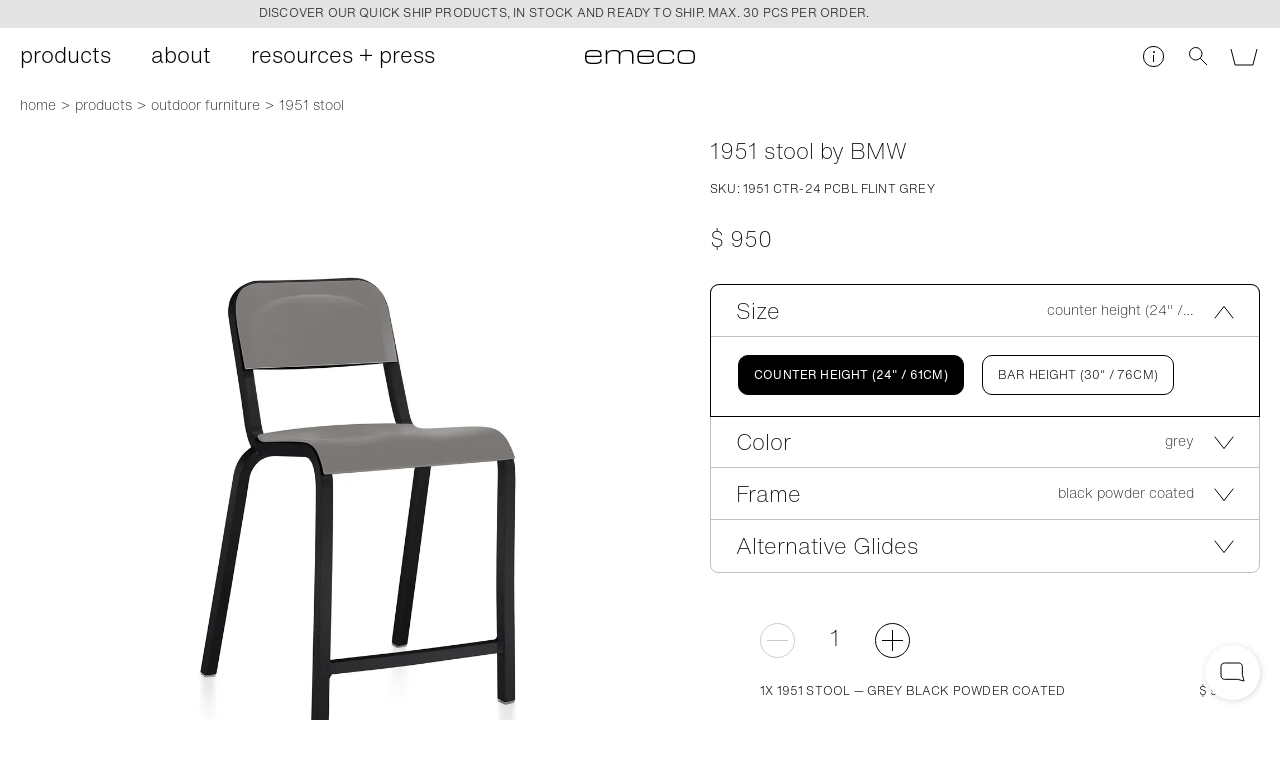

--- FILE ---
content_type: text/css
request_url: https://www.emeco.net/static/23-42d2538c66150534832e.css
body_size: 9271
content:
.css-1QkZhUJePU{position:relative;text-align:center}.css-1n0_P7jkSu{margin-top:6px;margin-left:-2px;position:relative}.css-2Rafxp6_VG{color:#d24d4d;padding-top:10px}.css-1RDx2Nw6Uk{text-align:left;padding:25px}.css-k5ysivD2vk{padding:25px}.css-1yE_EPzXMN{display:inline-block;vertical-align:middle;text-align:center;padding:0 35px;font-size:22px;line-height:25px;font-weight:300;font-weight:200}@media only screen and (min-width:600px){.css-1yE_EPzXMN{font-size:22px;line-height:25px}}.css-2-FemB7Jqm{position:relative;display:inline-block;vertical-align:middle;text-align:center;background-color:transparent;border:1px solid #000;border-radius:50%;width:35px;height:35px;cursor:pointer}.css-2-FemB7Jqm:before{right:6px;top:16px;width:21px;height:1px}.css-1jf1U0mRni:after,.css-2-FemB7Jqm:before{content:"";position:absolute;background-color:#000}.css-1jf1U0mRni:after{right:16px;top:6px;width:1px;height:21px}.css-2-FemB7Jqm:disabled{opacity:.2;cursor:auto}.css-2pNji0BLhM{padding:0 0 25px 10px}.css-1Teg1sruqG{padding:0 100px 0 15px;display:block;border:none;text-transform:uppercase;font-size:12px;letter-spacing:.015em;font-weight:300;position:relative}.css-2MUMYNgIpY{display:block;white-space:nowrap;overflow:hidden;text-overflow:ellipsis;max-width:100%}.css-30391TfCgr{display:block;position:absolute;right:0;top:0}.css-1fx9Y0NlaX:after,.css-1fx9Y0NlaX:before{content:"";width:9px;height:1px;position:absolute;top:8px;left:-6px;background-color:#000;transform:rotate(45deg)}.css-1fx9Y0NlaX:after{transform:rotate(-45deg)}.no-touchevents .css-1fx9Y0NlaX:hover{text-decoration:line-through}.css-303Wjgiw_g{text-align:center;margin-top:10px}.css-2LrYVSzYOS{border:none;border-radius:7px;vertical-align:top;font-size:8px;line-height:13px;text-transform:uppercase;letter-spacing:.15em;padding:4px 7px 3px 0;font-weight:400;display:flex;flex-flow:row nowrap;align-items:center;margin-top:30px}.css-2LrYVSzYOS span:first-child{background-color:silver;color:#000;border-radius:5px;padding:6px 7px 3px;font-weight:400;margin:-5px 11px 0 0;display:inline-block;vertical-align:top;border:none;flex-shrink:0}.no-touchevents .css-2LrYVSzYOS:hover span:last-child{border-bottom:1px solid #000}.css-2CsK7mcHiW{text-transform:uppercase;font-size:12px;letter-spacing:.015em;font-weight:300}.css-10ehpdEhYL{margin-top:50px;border-top:1px solid #000}.css-8_ew5YXAFR{border-bottom:1px solid #000}.css-2FFjLslNLR{display:block;position:relative;border:none}.css-2FFjLslNLR:before{right:0;top:12px;width:21px;height:1px}.css-2FFjLslNLR:after,.css-2FFjLslNLR:before{content:"";position:absolute;background-color:#000}.css-2FFjLslNLR:after{right:10px;top:2px;width:1px;height:21px}.css-35M24WN0t9{text-transform:lowercase;margin:10px 0}.css-25-lrUsXod{display:none;padding-bottom:20px}.css-sda77rTsK0{margin-bottom:12px}.css-sda77rTsK0 span{display:block}.css-1PFModECej,.css-sda77rTsK0 span:first-child{text-transform:uppercase;font-size:12px;letter-spacing:.015em;font-weight:300}.css-33i6377aFP{display:block;border-bottom:none;padding:2px 0}.css-33i6377aFP:before{content:"";display:inline-block;vertical-align:middle;width:26px;height:26px;margin-right:5px}.css-33zD_Uqec7:before{background:transparent url("[data-uri]")}.css-1CXMu_wdsb:before{background:transparent url("[data-uri]")}.css-3SKEMnh_Ue .css-25-lrUsXod{display:block}.css-3SKEMnh_Ue .css-2FFjLslNLR:after{display:none}.css-HkhTOPUPVu{margin:100px auto 150px;width:550px;max-width:100%}.css-HkhTOPUPVu .css-10ehpdEhYL{margin-top:5px}.css-3ty3bFR1WZ{margin-left:10px;width:calc(100% - 10px)}@media only screen and (min-width:600px){.css-3ty3bFR1WZ{margin-left:20px;width:calc(100% - 400px);display:inline-block;vertical-align:top}}@media only screen and (min-width:1200px){.css-3ty3bFR1WZ{width:calc(100% - 590px)}}.css-2myaUmHWBA{width:100%;padding-bottom:100%;position:relative}.css-F6QLy4sWA8{position:absolute;bottom:10px;right:10px;z-index:100;display:flex;flex-flow:row nowrap;justify-content:flex-end;-moz-column-gap:10px;column-gap:10px}.css-25Y-hecQFA{background-color:hsla(0,0%,100%,.8);border:none;width:38px;height:38px;border-radius:50%;display:flex;justify-content:center;align-items:center;box-sizing:border-box;cursor:pointer}.css-465nDFj4BW{padding:0 5px}.css-1sVS2AQ54U{padding:1px 5px 0}.css-2l8ec3vh6J .css-25Y-hecQFA:hover{background-color:#fff}.css-34igvL12Jg{height:100%}.css-34igvL12Jg img{height:100%;-o-object-fit:contain;object-fit:contain;-o-object-position:center;object-position:center}/*! PhotoSwipe main CSS by Dmytro Semenov | photoswipe.com */@-webkit-keyframes css-ga5E1OxJBj{0%{transform:rotate(0deg)}to{transform:rotate(1turn)}}@keyframes css-ga5E1OxJBj{0%{transform:rotate(0deg)}to{transform:rotate(1turn)}}.pswp{--pswp-bg:#fff;--pswp-placeholder-bg:#fff;--pswp-root-z-index:100000;--pswp-preloader-color:rgba(79,79,79,0.4);--pswp-preloader-color-secondary:hsla(0,0%,100%,0.9);--pswp-icon-color:#000;--pswp-icon-color-secondary:#4f4f4f;--pswp-icon-stroke-color:#4f4f4f;--pswp-icon-stroke-width:0;--pswp-error-text-color:var(--pswp-icon-color);overflow:hidden;position:fixed;top:0;left:0;width:100%;height:100%;z-index:var(--pswp-root-z-index);display:none;touch-action:none;opacity:.003;contain:layout style size;-webkit-tap-highlight-color:rgba(0,0,0,0);transform:translateZ(0);will-change:opacity}.pswp,.pswp:focus{outline:0}.pswp *{box-sizing:border-box}.pswp img{max-width:none}.pswp--open{display:block}.pswp__bg{transform:translateZ(0);will-change:opacity;opacity:.005;background:var(--pswp-bg)}.pswp__scroll-wrap{overflow:hidden}.pswp__bg,.pswp__container,.pswp__content,.pswp__img,.pswp__item,.pswp__scroll-wrap,.pswp__zoom-wrap{position:absolute;top:0;left:0;width:100%;height:100%}.pswp__img,.pswp__zoom-wrap{width:auto;height:auto}.pswp--click-to-zoom.pswp--zoom-allowed .pswp__img{cursor:zoom-in}.pswp--click-to-zoom.pswp--zoomed-in .pswp__img{cursor:move;cursor:-webkit-grab;cursor:grab}.pswp--click-to-zoom.pswp--zoomed-in .pswp__img:active{cursor:-webkit-grabbing;cursor:grabbing}.pswp--no-mouse-drag.pswp--zoomed-in .pswp__img,.pswp--no-mouse-drag.pswp--zoomed-in .pswp__img:active,.pswp__img{cursor:zoom-out}.pswp__button,.pswp__container,.pswp__counter,.pswp__img{-webkit-user-select:none;-moz-user-select:none;-ms-user-select:none;user-select:none}.pswp__item{z-index:1;overflow:hidden}.pswp__hidden{display:none!important}.pswp__content{pointer-events:none}.pswp__content>*{pointer-events:auto}.pswp__error-msg{margin:auto;font-size:1em;line-height:1;color:var(--pswp-error-text-color)}.pswp__error-msg-container{display:grid}.pswp .pswp__hide-on-close{opacity:.005;will-change:opacity;transition:opacity var(--pswp-transition-duration) cubic-bezier(.4,0,.22,1);z-index:10;pointer-events:none}.pswp--ui-visible .pswp__hide-on-close{opacity:1;pointer-events:auto}.pswp__button{position:relative;display:block;width:50px;height:60px;padding:0;margin:0;overflow:hidden;cursor:pointer;background:none;border:0;box-shadow:none;opacity:.85;-webkit-appearance:none;-webkit-touch-callout:none}.pswp__button:active,.pswp__button:focus,.pswp__button:hover{transition:none;padding:0;background:none;border:0;box-shadow:none;opacity:1}.pswp__button:disabled{opacity:.3;cursor:auto}.pswp__button--close{margin-right:2px}.pswp__button--arrow{position:absolute;top:0;width:75px;height:100px;top:50%;margin-top:-50px}.pswp__button--arrow:disabled{display:none;cursor:default}.pswp__button--arrow svg{top:50%;margin-top:-8px;background:none;border-radius:0;transform:rotate(-90deg)}.css-xf4Df7y0qj .pswp__button--arrow{display:none}.css-1NeJ76U1mX .pswp__button--arrow,.css-30LJUfF5N7 .pswp__button--arrow{visibility:hidden}.pswp__button--arrow--prev{right:auto;left:0}.pswp__button--arrow--next{right:0}.pswp__button--arrow--next svg{left:auto;right:14px;transform:rotate(90deg)}@media only screen and (max-width:599px){.pswp__button--arrow{display:none}}.pswp__button--zoom{display:none}.css-33qVFRt7ng .pswp__button--zoom{display:block}.pswp__icn{fill:var(--pswp-icon-color);color:var(--pswp-icon-color-secondary);position:absolute;top:14px;left:9px;width:32px;height:32px;overflow:hidden;pointer-events:none}.pswp__icn-shadow{stroke:var(--pswp-icon-stroke-color);stroke-width:var(--pswp-icon-stroke-width);fill:none}.pswp__icn:focus{outline:0}.pswp__img--with-bg,.pswp div.pswp__img--placeholder{background:var(--pswp-placeholder-bg)}.pswp__top-bar{position:absolute;left:0;top:0;width:100%;height:60px;display:flex;flex-direction:row;justify-content:flex-end;z-index:10;pointer-events:none!important}.pswp__top-bar>*{pointer-events:auto;will-change:opacity}.pswp--zoomed-in .pswp__zoom-icn-bar-v{display:none}.pswp__preloader{position:relative;overflow:hidden;width:50px;height:60px;margin-right:auto}.pswp__preloader .pswp__icn{opacity:0;transition:opacity .2s linear;-webkit-animation:pswp-clockwise .6s linear infinite;animation:pswp-clockwise .6s linear infinite}.pswp__preloader--active .pswp__icn{opacity:.85}.pswp__counter{height:30px;margin:15px 0 7px;font-size:14px;line-height:30px;color:var(--pswp-icon-color);opacity:.85;position:fixed;bottom:0;left:50%;transform:translateX(-50%)}.css-xf4Df7y0qj .pswp__counter{display:none}.css-3HVN8XD5RI{display:block;position:relative}.css-3BTTdOArbR{width:100%;height:auto;display:block}.css-3LqdKtMRlb{text-align:center;margin-top:14px}.u_fillContainer .css-3HVN8XD5RI{height:100%}.u_fillContainer .css-3BTTdOArbR{width:100%;height:100%;-o-object-fit:cover;object-fit:cover;-o-object-position:center;object-position:center}.css-1o3PE-Ybit{display:block}.css-2ytBnv3vR7{width:100%;height:auto;display:block}.css-hCdeQ3tv3x{font-size:10px;line-height:11px;font-family:HelveticaNowText,Helvetica Neue,Helvetica,Arial,sans-serif;font-style:italic;text-align:center;width:60%;margin:10px auto 0}.u_fillContainer .css-1o3PE-Ybit{height:100%}.u_fillContainer .css-aOjnYIUYgF{min-width:100%;min-height:100%;-o-object-fit:cover;object-fit:cover;-o-object-position:center;object-position:center}.css-2b5IhR38uX{width:100%;display:block;position:relative}.css-1JGrxtjrbR{position:absolute;top:0;left:0;width:100%;height:100%;z-index:10;border:none}.css-5Ul2fJXjCI{position:absolute;top:10px;right:10px}.css-5Ul2fJXjCI path{fill:#fff}@media only screen and (min-width:900px){.css-5Ul2fJXjCI{position:absolute;top:35px;right:35px}}.css-1XVzXTkeZd,.css-1XVzXTkeZd iframe{position:absolute;top:0;left:0;width:100%;height:100%}.css-1XVzXTkeZd iframe{display:block}.css-QIfOnxwlnB{text-align:center;width:100%;box-sizing:border-box;padding:10px 10% 0;position:absolute;top:100%}.u_column .css-1XVzXTkeZd{height:100%}.u_fillContainer .css-2b5IhR38uX{position:absolute;top:50%;transform:translateY(-50%)}.css-3QZhkOyTZX{margin-bottom:30px}.css-178D9lEgk7{width:100%;min-height:290px}@media only screen and (max-width:599px){.css-3Tl5XVyH3_ img,.css-3Tl5XVyH3_ video{-o-object-fit:cover;object-fit:cover;height:calc(100vh - 60px)}}.css-3NQ9lzoCcJ{width:100%;order:1}.u_fillContainer .css-3NQ9lzoCcJ,.u_fillContainer .css-178D9lEgk7{height:100%}.u_fillContainer .css-178D9lEgk7 img{-o-object-fit:cover;object-fit:cover;-o-object-position:center;object-position:center;width:100%;height:100%}.css-178D9lEgk7:empty{min-height:270px}@media only screen and (min-width:900px){.css-178D9lEgk7{min-height:219px}}.css-P4oJiTS0KG{border-bottom:1px solid #000}.css-3TYnWVhH0E{display:block;position:relative;border:none}.css-3TYnWVhH0E:before{right:0;top:12px;width:21px;height:1px}.css-3TYnWVhH0E:after,.css-3TYnWVhH0E:before{content:"";position:absolute;background-color:#000}.css-3TYnWVhH0E:after{right:10px;top:2px;width:1px;height:21px}.css-2Y4Vi1wALG{display:none}.css-2BmUYljGos{margin-bottom:12px}.css-2BcOrtFl2m{text-transform:uppercase;font-size:12px;letter-spacing:.015em;font-weight:300}.css-2nAyP8QRm1{display:flex;flex-flow:row wrap;width:calc(100% + 20px);margin-left:-20px}.css-2nAyP8QRm1 .css-2rrGwmiyy7{margin-left:20px}.css-2rrGwmiyy7{display:block;border-bottom:none;padding:2px 0}.css-2rrGwmiyy7:before{content:"";width:26px;height:26px;margin-right:5px}.css-2rrGwmiyy7:before,.css-XbGf23nnBV{display:inline-block;vertical-align:middle}.css-XbGf23nnBV{width:calc(33.33333% - 20px);margin:0 0 20px 20px;border:1px solid silver;padding:0;border-radius:10px;overflow:hidden;box-sizing:border-box}.css-XbGf23nnBV:before{display:none}.css-XbGf23nnBV img,.css-XbGf23nnBV video{display:block;width:100%;height:100%;-o-object-position:center;object-position:center;-o-object-fit:contain;object-fit:contain}.css-1tq4w0S9o-:before{background:transparent url("[data-uri]")}.css-1rNz3FUNi0:before{background:transparent url("[data-uri]")}.css-3e2owRYw8P .css-2Y4Vi1wALG{display:block}.css-3e2owRYw8P .css-3TYnWVhH0E:after{display:none}.css-2VTF9Kpg4p{max-width:100%}.css-2fr3tkLQZh{grid-column:span 2;grid-row:1;width:calc(100% - -10px);margin-left:0}@media only screen and (min-width:600px){.css-2fr3tkLQZh{width:calc(100% - 20px);margin-left:20px}}@media only screen and (min-width:900px){.css-2fr3tkLQZh{grid-column:3/5;grid-row:1/10;width:calc(100% - 20px);margin-left:20px}.css-2fr3tkLQZh figure{height:calc(100% - 44px)}.css-2fr3tkLQZh img,.css-2fr3tkLQZh video{height:100%;-o-object-fit:cover;object-fit:cover;-o-object-position:center;object-position:center}.css-3IO5buflcR{grid-column:1/3}}.css-26ZGeZoyCz li{max-width:100%}.css-1hGTU40OlW{margin:11px 0 0;text-align:left;max-width:100%}.css-1hGTU40OlW:empty{display:none}.css-3o5nfERW_w{display:inline}.css-3o5nfERW_w:after{content:"… "}.css-1wyHozDf2S{display:inline}.css-3wqM6hyC4B{display:none}.css-30QK7_pbUa{grid-column:span 2;font-size:22px;line-height:25px;font-weight:300;margin-left:10px;width:100%;box-sizing:border-box;padding-right:10px}@media only screen and (min-width:600px){.css-30QK7_pbUa{font-size:22px;line-height:25px}}.css-Lx_MjDnuLk .css-3o5nfERW_w:after{content:" "}.css-Lx_MjDnuLk .css-3wqM6hyC4B{display:inline}@media only screen and (min-width:600px){.css-30QK7_pbUa{padding:15px 0 0;width:calc(100% - 20px);margin-left:20px}}@media only screen and (min-width:900px){.css-30QK7_pbUa{padding:85px 70px 40px;width:100%}.css-30QK7_pbUa+.css-30QK7_pbUa{margin-top:-25px;padding:0 70px 40px}}.css-a9baeygfaY{width:1430px;position:relative;left:-5px;margin:0 auto;max-width:calc(100% - 10px)}@media only screen and (min-width:600px){.css-a9baeygfaY{width:1440px;left:-10px;max-width:calc(100% - 20px)}}.css-3xohSnTOb4{display:flex;flex-direction:row;margin:10px 10px 10px 20px}.css-yvSxU44wC0{display:block;border:none;box-sizing:border-box;position:relative;text-transform:lowercase}.css-yvSxU44wC0 span{margin-right:5px}.no-touchevents .css-yvSxU44wC0:hover span{border-bottom:1px solid #000}.css-yvSxU44wC0:not(:first-child){padding:0 0 0 5px}.css-yvSxU44wC0:not(:last-child):after{content:">";display:inline-block}@media only screen and (max-width:599px){.css-a9baeygfaY{white-space:nowrap;overflow:auto;-webkit-overflow-scrolling:touch;max-width:100%;left:0}.css-3xohSnTOb4{margin-left:10px}.css-3xohSnTOb4:after{content:"";width:10px;display:block;flex-shrink:0}}.css-3rJu9IQuZ3{width:calc(50% - 10px);margin-left:10px;display:inline-block;vertical-align:top;position:relative;padding-bottom:40px}.css-2pwmV3EDds{display:block;position:static;border-bottom:none}.css-2rgKU2uXcc{position:relative;width:100%}.css-2rgKU2uXcc img{width:100%;height:auto;display:block}.css-2FR7P4E4eu+.css-2FR7P4E4eu{position:absolute;top:0;left:0;opacity:0;width:100%;height:100%;transition:opacity .15s;background-color:#fff}.css-2zP2mmd8T2{margin:9px 0 0;text-align:center;padding:0 10px;line-height:1.2em}.css-1kVN14LH-r{margin:3px 0 1px;display:block}.css-2-NbV0M8wk{margin:0 0 8px;display:block;text-transform:lowercase}.css-2YPinfzKPy{width:11px;height:11px;border-radius:50%;overflow:hidden;display:inline-block}.css-2YPinfzKPy:not(:first-child){margin-left:9px}.css-2YPinfzKPy img{width:100%;height:auto;display:block}.css-n57QtzKobG{border:1px solid #000;position:relative;width:9px;height:9px}.css-n57QtzKobG:before{width:5px;height:1px;left:2px;top:4px}.css-n57QtzKobG:after,.css-n57QtzKobG:before{content:"";background-color:#000;display:block;position:absolute}.css-n57QtzKobG:after{height:5px;width:1px;top:2px;left:4px}.css-2Y6HEillp6{font-size:8px;background-color:silver;text-transform:uppercase;letter-spacing:.15em;padding:1px 5px 0;font-weight:400;margin:7px 0;display:inline-block}.css-28N2XEcN5K{text-transform:uppercase;font-size:12px;letter-spacing:.015em;font-weight:300;margin-top:5px}.css-35xwC0wfYf{color:#d24d4d}.css-uUfZFFunN3{opacity:.5}.css-6Q8uOryjwZ{position:absolute;top:10px;right:10px;z-index:2}.css-2OcSQhzeWy{display:inline-block;background-color:#a78e5c;text-transform:uppercase;font-size:12px;font-weight:600;color:#fff;text-align:center;margin-left:10px;height:36px;width:36px;border-radius:50%;line-height:36px}.css-3PsUum4ON3{background-color:#d24d4d}.css-1MQMBpwzEG{background-color:#000}.touchevents .css-3rJu9IQuZ3{display:inline-flex;flex-flow:column}.touchevents .css-3rJu9IQuZ3:before{content:"";order:2;flex-grow:2}.no-touchevents .css-1uptnzjxh3{display:none;position:absolute;width:100%;transform:translateY(-100%)}.touchevents .css-1uptnzjxh3{order:3;margin-top:15px}.no-touchevents .css-3rJu9IQuZ3:hover .css-1uptnzjxh3{display:block}.no-touchevents .css-3rJu9IQuZ3:hover .css-2FR7P4E4eu:last-child{opacity:1}@media only screen and (min-width:600px){.css-3rJu9IQuZ3{width:calc(50% - 20px);margin-left:20px}}@media only screen and (min-width:900px){.css-3rJu9IQuZ3{width:calc(33.33333% - 20px)}}@media only screen and (min-width:1200px){.css-3rJu9IQuZ3{width:calc(25% - 20px)}}.css-2KUgkvQpAW{width:calc(100% - 10px)}@media only screen and (min-width:600px){.css-2KUgkvQpAW{width:calc(100% - 20px)}}.css-3r0nUDuixy{width:calc(100% - 10px)}@media only screen and (min-width:600px){.css-3r0nUDuixy{width:calc(50% - 20px)}}.css-3UbHX2WMQz{width:calc(50% - 10px)}@media only screen and (min-width:600px){.css-3UbHX2WMQz{width:calc(33.33333% - 20px)}}.css-2XN9KD27fF{width:calc(50% - 10px)}@media only screen and (min-width:900px){.css-2XN9KD27fF{width:calc(20% - 20px)}}.css-3Z0wty6Cph{width:calc(50% - 10px)}@media only screen and (min-width:900px){.css-3Z0wty6Cph{width:calc(16.66667% - 20px)}}.css-2Sc19jfFnh{width:calc(100% - 10px)}@media only screen and (min-width:600px){.css-2Sc19jfFnh{width:calc(100% - 20px);grid-row:6/6;grid-column:span 2}}@media only screen and (min-width:900px){.css-2Sc19jfFnh{grid-column:initial}}.css-3DSh3CmpHX{display:flex;flex-flow:row wrap;width:100%}.css-2WoSKJlZxe{text-align:left;margin:50px 0 100px}.css-zadkRhjzkF{position:relative;width:100%}.css-1X1615taOE{border-bottom:1px solid #000;font-size:22px;line-height:25px;font-weight:300;padding:0 10px 9px;margin-top:18px;width:calc(100% + 10px);box-sizing:border-box}@media only screen and (min-width:600px){.css-1X1615taOE{font-size:22px;line-height:25px}}.css-1NtvmVZ_bL{width:calc(100% - 10px);margin-left:10px;position:absolute;left:2px;margin-top:-47px}.css-3Eh-ZYMVF6{width:13px;height:13px;border-radius:50%;overflow:hidden;display:inline-block}.css-3Eh-ZYMVF6:not(:first-child){margin-left:16px}.css-3Eh-ZYMVF6 img{width:100%;height:auto;display:block}.css-1BmV2uUbV8{border:1px solid #000;position:relative;width:11px;height:11px}.css-1BmV2uUbV8:before{width:7px;height:1px;left:2px;top:5px}.css-1BmV2uUbV8:after,.css-1BmV2uUbV8:before{content:"";background-color:#000;display:block;position:absolute}.css-1BmV2uUbV8:after{height:7px;width:1px;top:2px;left:5px}.css-1nHizp3Tbq .css-zadkRhjzkF{width:100%}.css-1bEfylOiTn{text-align:left}@media only screen and (min-width:600px){.css-1X1615taOE{margin-left:20px;width:auto;padding-left:0}.css-1NtvmVZ_bL{width:calc(100% - 20px);margin-left:20px}}@media only screen and (max-width:899px){.css-3EgScwIcC3{padding-bottom:40px}}@media only screen and (min-width:900px){.css-1NtvmVZ_bL{position:absolute;left:auto;right:0;top:26px;text-align:right;width:100%;margin-top:0}}.css-3vMQDijuTv{display:grid;grid-template-columns:repeat(2,50%);margin-top:-18px;width:100%}@media only screen and (min-width:900px){.css-3vMQDijuTv{grid-template-columns:repeat(4,25%);grid-template-rows:repeat(4,auto) repeat(1,1fr)}}@media only screen and (max-width:899px){.css-3vMQDijuTv{margin-bottom:50px}}.css-2bcG7-4J8S{width:1430px;position:relative;left:-5px;margin:0 auto;max-width:calc(100% - 10px)}@media only screen and (min-width:600px){.css-2bcG7-4J8S{width:1440px;left:-10px;max-width:calc(100% - 20px)}}.css-1l6idWOtRG{width:100%}.css-2bcG7-4J8S div:empty{display:none}.css-WY0EoHSmC1{display:block;height:1px;width:100%;background-color:#000;margin:13px 0 14px}.css-3KPmpuK_kg{display:block}.css-1aqj8-CvSr{position:absolute;left:25px;top:50%;z-index:10;transform:translateY(-50%) rotate(90deg) translateX(-50%);transform-origin:left center;text-transform:uppercase;font-size:12px}.css-3W-VbugMe5{cursor:pointer;text-transform:lowercase;margin-bottom:2px;display:block}.css-dH6uRkVG-3{white-space:nowrap}.css-dH6uRkVG-3 .css-3W-VbugMe5{display:inline-block;vertical-align:middle;margin:0 0 0 10px}.css-3SwHfAj2dF{color:#d24d4d}.css-3SwHfAj2dF .css-2FDuzw3gyr{color:#d24d4d;border-color:#d24d4d}.css-2FDuzw3gyr{vertical-align:middle;background-color:#fff;margin-bottom:15px}.css-2FDuzw3gyr,.css-2FDuzw3gyr select{position:relative;display:inline-block;width:100%;box-sizing:border-box}.css-2FDuzw3gyr select{font-size:22px;line-height:25px;font-weight:300;-webkit-appearance:none;-moz-appearance:none;appearance:none;color:#000;padding:2px 30px 0 5px;z-index:5;height:44px;line-height:42px;font-family:HelveticaNowText,Helvetica Neue,Helvetica,Arial,sans-serif;cursor:pointer;outline:none;vertical-align:bottom;margin:0;overflow:hidden;text-overflow:ellipsis;background-color:transparent;border:1px solid silver;border-radius:6px}@media only screen and (min-width:600px){.css-2FDuzw3gyr select{font-size:22px;line-height:25px}}.css-2FDuzw3gyr select:focus{border-color:#000}.css-2FDuzw3gyr select option{padding:5px 7px;background-color:#fff;color:#000;border-radius:none}.css-2FDuzw3gyr select option:disabled{color:rgba(0,0,0,.3)}.css-2FDuzw3gyr select option:checked:before{content:"Shipping To: "}.css-2FDuzw3gyr select+svg{-webkit-user-select:none;-moz-user-select:none;-ms-user-select:none;user-select:none;display:block;position:absolute;top:17px;right:15px;z-index:6;pointer-events:none}.css-2FDuzw3gyr select+svg polyline{fill:none;stroke:#000;stroke-linecap:square;stroke-width:1.5}@media only screen and (min-width:600px){.css-2FDuzw3gyr select{height:44px;line-height:42px}.css-2FDuzw3gyr select+svg{top:19px}}.css-3PYySTz6Hf{border-radius:0;border-bottom:1px solid #000;margin-bottom:0}.css-3PYySTz6Hf select{border:1px solid transparent;border-radius:0;padding:2px 30px 0 0}.css-3PYySTz6Hf select:focus{border-color:transparent transparent #000}.css-3PYySTz6Hf select+svg{right:5px}.css-14f8PaKm7F{width:auto;margin:0 0 0 3px;background-color:transparent;border-bottom:none}.css-14f8PaKm7F select{width:120px;white-space:nowrap;overflow:hidden;text-overflow:ellipsis}.css-14f8PaKm7F select:focus{border-bottom:none}.css-2xA3k0wK7n{margin-left:0}.css-2xA3k0wK7n select{padding:0 30px 0 0}.css-10AULWT4qG{margin:10px 0 0;background-color:transparent}.css-10AULWT4qG select{border:none}.css-1fEEN3tf50{padding-top:20px;width:calc(100% + 10px);margin-left:-10px}.css-gm2E03HPE5{width:calc(100% - 10px);margin-left:10px;border-top:1px solid #000}.css-gm2E03HPE5 select:focus{border-bottom:none}.css-K_lLvDbgyW{width:calc(100% - 10px);margin-left:10px;margin-top:100px}.css-13vfKAbgEE{margin:34px 0 17px;border-bottom:1px solid #000;padding-bottom:8px}.css-3mldM8OoqA{font-size:22px;line-height:25px;font-weight:300;min-height:400px;display:flex;flex-flow:row wrap;justify-content:center;align-items:center}@media only screen and (min-width:600px){.css-3mldM8OoqA{font-size:22px;line-height:25px}}.css-3mldM8OoqA span{margin-left:10px;background:#e4e4e4;padding:8px 15px 6px;border-radius:6px}@media only screen and (min-width:600px){.css-3mldM8OoqA{width:calc(80% - 20px)}}.css-3Pk-T9ImRP{margin-bottom:20px}.css-2-BTOhcuxw{display:flex;flex-flow:row wrap;width:calc(100% + 20px);margin-left:-20px}.css-1aVqyXtRur{width:calc(50% - 10px);margin-left:20px}.css-nigiSHrAD9{text-transform:uppercase;font-size:8px;letter-spacing:.15em;font-weight:400;margin:5px 0}.css-2BX8VVV3nS{white-space:pre-line;margin:0 0 40px}@media only screen and (min-width:600px){.css-1fEEN3tf50{width:calc(100% + 20px);margin-left:-20px}.css-gm2E03HPE5{position:-webkit-sticky;position:sticky;top:65px;width:calc(33.33333% - 20px);margin:67px 0 0 20px}.css-gm2E03HPE5,.css-K_lLvDbgyW{display:inline-block;vertical-align:top}.css-K_lLvDbgyW{width:calc(66.66667% - 20px);margin-left:20px;margin-top:0}.css-1aVqyXtRur{width:calc(50% - 20px)}}@media only screen and (min-width:900px){.css-gm2E03HPE5{width:calc(25% - 20px)}.css-K_lLvDbgyW{width:calc(75% - 20px)}.css-1aVqyXtRur{width:calc(33.33333% - 20px)}}@media only screen and (min-width:1200px){.css-gm2E03HPE5{width:calc(16.66667% - 20px)}.css-K_lLvDbgyW{width:calc(83.33333% - 20px)}.css-1aVqyXtRur{width:calc(25% - 20px)}}.css--33VmAVOdF{position:relative}.css-3PoNKw-aLd{position:absolute;left:0;top:50%;z-index:-1;width:100%;padding-bottom:100%;transform:translateY(-50%)}.css-1-OfQRoIux{align-self:center}.css-3FontQN9AD{position:relative;text-align:center;display:block;border-bottom:none}.css-3FontQN9AD .css-2YJF1dLFdt{position:absolute;top:50%;left:50%;width:100%;max-width:calc(100% - 20px);transform:translate(-50%,-50%);box-sizing:border-box;z-index:2;padding:0 14px}@media only screen and (min-width:600px){.css-3FontQN9AD .css-2YJF1dLFdt{width:75%}}@media only screen and (min-width:900px){.css-3FontQN9AD .css-2YJF1dLFdt{width:60%}}.css-3FontQN9AD .css-ucIbOjztbe button{background-color:hsla(0,0%,100%,.8)}.css-3FontQN9AD.css-2PeVSX2rRO .css-2YJF1dLFdt{top:28px;left:5%;transform:none}.css-3FontQN9AD.css-17Be0wWx_m .css-2YJF1dLFdt{top:28px;left:50%;transform:translate(-50%)}.css-3FontQN9AD.css-24RJsMxs-2 .css-2YJF1dLFdt{top:28px;left:auto;right:5%;transform:none}.css-3FontQN9AD.css-1HvPxtpu1R .css-2YJF1dLFdt{top:50%;left:5%;transform:translateY(-50%)}.css-3FontQN9AD.css-Ix7-Saa70S .css-2YJF1dLFdt{top:50%;left:auto;right:5%;transform:translateY(-50%)}.css-3FontQN9AD.css-2mSlDDrC8f .css-2YJF1dLFdt{top:auto;bottom:22px;left:5%;transform:none}.css-3FontQN9AD.css-3zeqgLiQqj .css-2YJF1dLFdt{top:auto;bottom:22px;left:50%;transform:translate(-50%)}@media only screen and (min-width:900px){.css-3FontQN9AD.css-3zeqgLiQqj .css-2YJF1dLFdt{bottom:26px}}.css-3FontQN9AD.css-1ierj15P-J .css-2YJF1dLFdt{top:auto;bottom:21px;left:auto;right:5%;transform:none}.css-3S6JF3AB1K img{-o-object-fit:contain;object-fit:contain;height:100vh;width:100%}.css-2DErUh1EIf{width:1430px;position:relative;left:-5px;max-width:calc(100% - 10px);margin:0 auto 100px}@media only screen and (min-width:600px){.css-2DErUh1EIf{width:1440px;left:-10px;max-width:calc(100% - 20px)}}.css-Nag7ZlmP9v{border-top:1px solid #000;width:calc(100% - 10px);margin-left:10px}.css-Nag7ZlmP9v:last-child{border-bottom:1px solid #000}.css-Nag7ZlmP9v p:last-child{margin-bottom:0}.css-Nag7ZlmP9v .css-1QAszspoEw{padding:10px 40px 10px 0;text-transform:lowercase;font-size:22px;line-height:25px;font-weight:300;font-weight:200;position:relative;border:none;background-color:transparent;width:100%;text-align:left;cursor:pointer}@media only screen and (min-width:600px){.css-Nag7ZlmP9v .css-1QAszspoEw{font-size:22px;line-height:25px}}.css-Nag7ZlmP9v .css-1QAszspoEw:before{content:"";position:absolute;right:0;top:23px;width:21px;height:1px;background-color:#000}.css-Nag7ZlmP9v .css-1QAszspoEw:after{content:"";position:absolute;right:10px;top:13px;width:1px;height:21px;background-color:#000}.css-Nag7ZlmP9v .css-2PZq5jmfIo:after{display:none}.css-Nag7ZlmP9v .css-XAGebil9Dm{padding:20px 0;display:none}.css-Nag7ZlmP9v .css-XAGebil9Dm p{margin:0 0 14px}.css-Nag7ZlmP9v .css-sAMFM54v4p{display:block}@media only screen and (min-width:600px){.css-Nag7ZlmP9v{width:calc(100% - 20px);margin-left:20px}}@media only screen and (min-width:900px){.css-Nag7ZlmP9v{width:calc(66.66667% - 20px);margin-left:calc(16.66667% - -20px)}}.css-4DkNABzoNX{width:1430px;position:relative;left:-5px;margin:0 auto;max-width:calc(100% - 10px);display:flex;flex-flow:row wrap}@media only screen and (min-width:600px){.css-4DkNABzoNX{width:1440px;left:-10px;max-width:calc(100% - 20px)}}.css-4DkNABzoNX.css-SV6QFXBVji{flex-flow:row nowrap}@media only screen and (min-width:600px){.css-4DkNABzoNX{flex-flow:row nowrap}}.css-2eNg9mPsQx .css-4DkNABzoNX{max-width:200vw;margin:0;left:0}@media only screen and (min-width:600px){.css-2eNg9mPsQx .css-4DkNABzoNX{max-width:120vw}}@media only screen and (min-width:900px){.css-2eNg9mPsQx .css-4DkNABzoNX{max-width:85.71vw}}.css-3rErm2hrZn .css-4DkNABzoNX{max-width:160vw;margin:0;left:0}@media only screen and (min-width:600px){.css-3rErm2hrZn .css-4DkNABzoNX{max-width:114.29vw}}@media only screen and (min-width:900px){.css-3rErm2hrZn .css-4DkNABzoNX{max-width:88.89vw}}.u_slideMain .css-3jjtoQRk7C{margin:0 5px}@media only screen and (min-width:600px){.u_slideMain .css-3jjtoQRk7C{margin:0 10px}}.css-SV6QFXBVji .css-3jjtoQRk7C{flex-shrink:0}.css-25SHZjtDuF.css-1_PWb21UHM{width:100%}.css-25SHZjtDuF .css-3jjtoQRk7C{flex-shrink:0}@media only screen and (max-width:599px){.css-25SHZjtDuF .css-4DkNABzoNX{left:0}}.css-25SHZjtDuF .u_width__1{width:calc(8.33333% - 10px)}.css-25SHZjtDuF .u_width__2{width:calc(16.66667% - 10px)}.css-25SHZjtDuF .u_width__3{width:calc(25% - 10px)}.css-25SHZjtDuF .u_width__4{width:calc(33.33333% - 10px)}.css-25SHZjtDuF .u_width__5{width:calc(41.66667% - 10px)}.css-25SHZjtDuF .u_width__6{width:calc(50% - 10px)}.css-25SHZjtDuF .u_width__7{width:calc(58.33333% - 10px)}.css-25SHZjtDuF .u_width__8{width:calc(66.66667% - 10px)}.css-25SHZjtDuF .u_width__9{width:calc(75% - 10px)}.css-25SHZjtDuF .u_width__10{width:calc(83.33333% - 10px)}.css-25SHZjtDuF .u_width__11{width:calc(91.66667% - 10px)}.css-25SHZjtDuF .u_width__12{width:calc(100% - 10px)}@media only screen and (min-width:600px){.css-25SHZjtDuF .u_width__1{width:calc(8.33333% - 20px)}.css-25SHZjtDuF .u_width__2{width:calc(16.66667% - 20px)}.css-25SHZjtDuF .u_width__3{width:calc(25% - 20px)}.css-25SHZjtDuF .u_width__4{width:calc(33.33333% - 20px)}.css-25SHZjtDuF .u_width__5{width:calc(41.66667% - 20px)}.css-25SHZjtDuF .u_width__6{width:calc(50% - 20px)}.css-25SHZjtDuF .u_width__7{width:calc(58.33333% - 20px)}.css-25SHZjtDuF .u_width__8{width:calc(66.66667% - 20px)}.css-25SHZjtDuF .u_width__9{width:calc(75% - 20px)}.css-25SHZjtDuF .u_width__10{width:calc(83.33333% - 20px)}.css-25SHZjtDuF .u_width__11{width:calc(91.66667% - 20px)}.css-25SHZjtDuF .u_width__12{width:calc(100% - 20px)}}@media only screen and (max-width:599px){.css-2G3GzU0Zxj{order:-1}}.css-ucIbOjztbe{display:flex;flex-flow:row wrap;align-items:center;margin:40px 0}@media only screen and (min-width:600px){.css-ucIbOjztbe{display:flex;flex-flow:row nowrap;margin:40px 0}}.css-2IVOejQ1C6{width:1430px;position:relative;left:-5px;margin:0 auto;max-width:calc(100% - 10px)}@media only screen and (min-width:600px){.css-2IVOejQ1C6{width:1440px;left:-10px;max-width:calc(100% - 20px)}}.css-2IVOejQ1C6 .css-2Qmd34X6_J{width:calc(100% - 10px);margin-left:10px}@media only screen and (min-width:600px){.css-2IVOejQ1C6 .css-2Qmd34X6_J{width:calc(100% - 20px);margin-left:20px}}.css-1_PWb21UHM{width:100%}.css-1_PWb21UHM .css-1_PWb21UHM{width:100%;margin:0}@media only screen and (max-width:599px){.css-1_PWb21UHM .css-1_PWb21UHM{left:0}}.u_column .css-1_PWb21UHM{width:100%;margin:0}@media only screen and (min-width:600px){.css-1_PWb21UHM{width:calc(100% + 20px);left:-20px;max-width:none}}.css-29PCzynfSd{position:fixed;left:-100vw;bottom:0;top:0;width:100%;background-color:hsla(0,0%,100%,.8);-webkit-backdrop-filter:blur(5px);backdrop-filter:blur(5px);display:flex;flex-direction:column;justify-content:center;align-items:center;opacity:0;transition:opacity .5s ease-in-out,left .5s steps(1);z-index:1010}.css-2t6gTTAi2d{position:absolute;right:0;top:0;width:100%;height:100%}.css-1bUZFUHUU9{transition:transform .8s ease-in-out;overflow:hidden;overflow-y:auto;-webkit-overflow-scrolling:touch;width:600px;max-width:calc(100% - 40px);box-sizing:border-box;background-color:#fff;color:#000;padding:0;border:1px solid #000;border-radius:10px;position:relative}.css-3n0EiORGtS{position:absolute;right:10px;top:10px;display:block;width:31px;height:31px;border-bottom:none;transform:rotate(45deg);transition:transform .3s;padding:0}.css-3iOe7g48vI{display:block;width:100%;height:100%}.css-3iOe7g48vI:before{right:5px;top:15px;width:21px;height:1px}.css-3iOe7g48vI:after,.css-3iOe7g48vI:before{content:"";position:absolute;background-color:#000}.css-3iOe7g48vI:after{right:15px;top:5px;width:1px;height:21px}.css-3DfVSJ4fnR{width:100%}@media only screen and (min-width:600px){.css-1bUZFUHUU9{height:auto;display:flex;align-items:center;justify-content:center}}.css-1U-JWBZIGe{opacity:1;left:0;transition:opacity .5s ease-in-out,left 0s steps(1)}.css-1eSKNUkHpp{width:1430px;position:relative;left:-5px;max-width:calc(100% - 10px);margin:0 auto 100px}@media only screen and (min-width:600px){.css-1eSKNUkHpp{width:1440px;left:-10px;max-width:calc(100% - 20px)}}.css-1x9QefnruV{width:calc(100% - 10px);margin-left:10px;display:inline-block;vertical-align:top}@media only screen and (min-width:600px){.css-1x9QefnruV{width:calc(50% - 20px);margin-left:20px}}@media only screen and (min-width:900px){.css-1x9QefnruV{width:calc(58.33333% - 20px)}}.css-3DVjYCeXlW{width:calc(100% - 10px);display:inline-block;vertical-align:top;margin-left:10px;padding:15px;box-sizing:border-box;background-color:hsla(0,0%,89.4%,.5)}.css-2BoyzveTQ2{margin:4px 0}.css-1T0riXfjKo{font-size:14px;line-height:18px;font-weight:200;margin:15px 0 35px}@media only screen and (min-width:600px){.css-1T0riXfjKo{font-size:14px;line-height:18px}}.css--cLYoygnIO{margin:25px 0 40px}.css-3_LaMal-Uu{display:none}.css-2TKhSmv9on{display:block}.css-Me3htgI0FX{margin:20px 0;padding:0;list-style:none}.css-3yYjmvH6cx{padding:4px 0 4px 30px;position:relative}.css-3yYjmvH6cx svg{position:absolute;left:0;top:8px}@media only screen and (min-width:600px){.css-3DVjYCeXlW{width:calc(50% - 20px);margin-left:20px}}@media only screen and (min-width:900px){.css-3DVjYCeXlW{width:calc(33.33333% - 20px);margin-left:calc(8.33333% - -20px)}}.css-1_c7gDJOad{margin-left:10px;width:calc(100% - 10px)}.css-31nbzzfIin{font-size:22px;line-height:25px;font-weight:300;font-weight:200;margin-bottom:15px}@media only screen and (min-width:600px){.css-31nbzzfIin{font-size:22px;line-height:25px}}.css-QtMfMnSGkw{text-transform:uppercase;font-size:12px;letter-spacing:.015em}.css-1313dqhz9k,.css-QtMfMnSGkw{font-weight:300;display:block;margin-bottom:30px}.css-1313dqhz9k{font-size:22px;line-height:25px;font-weight:200}@media only screen and (min-width:600px){.css-1313dqhz9k{font-size:22px;line-height:25px}}.css-1lidVgKuXV{border:1px solid silver;border-radius:8px}.css-1lidVgKuXV:empty{border:none;border-top:1px solid #000}.css-1A4-Rrz1nK{margin-top:20px}.css-1iDnkG0fDE,.css-2H-RRp3IXF{position:relative}.css-2H-RRp3IXF{padding:16px 25px 10px;background:none;border:none;border-bottom:1px solid silver;display:block;width:100%;box-sizing:border-box;text-align:left;cursor:pointer;font-size:14px;line-height:18px;font-weight:200;color:#000}@media only screen and (min-width:600px){.css-2H-RRp3IXF{font-size:14px;line-height:18px}}.css-1G5Gb4tCRZ{margin:0}.css-3irlMqyzFj{display:flex;flex-flow:row nowrap}.css-2ipn_r5lvF,.css-3irlMqyzFj{position:absolute;right:65px;top:18px;overflow:hidden}.css-2ipn_r5lvF{text-transform:lowercase;width:150px;text-overflow:ellipsis;white-space:nowrap;text-align:right}.css-3irlMqyzFj .css-2ipn_r5lvF{width:auto;position:static;overflow:visible}.css-3irlMqyzFj .css-2ipn_r5lvF+.css-2ipn_r5lvF:before{content:"\00a0/\00a0"}.css-2H-RRp3IXF svg{position:absolute;right:25px;top:20px}.css-1FgF56tTPS{margin:10px 10px 0;white-space:pre-line}.css-E_8wm5WYW4{display:none}.css-2FyA17L-mY{padding:0 9px 20px}.css-2yx-PaSPXv{margin-bottom:25px}.css-3MpqLSDdUb{width:150px;margin-bottom:10px}.css-1nlPLVwezF{width:100%}.css-3s7GmJxXIJ{width:25%;display:flex;flex-flow:column}.css-exAUODnVNa{border:none}.css-1i5bC64nxJ{cursor:pointer;border:none;background-color:transparent;font-size:8px;line-height:13px;text-transform:uppercase;letter-spacing:.15em;padding:4px 7px 3px 0;text-align:center;display:flex;flex-flow:column;justify-content:space-between;flex-grow:4}.css-1i5bC64nxJ,.css-3oM12UUbv2{font-weight:400;width:100%;box-sizing:border-box}.css-3oM12UUbv2{background-color:silver;color:#000;display:block;border-radius:5px;padding:6px 7px 3px;margin:5px 0}.css-1SwzYcRJo0{width:40px;height:40px;border-radius:50%;background-image:linear-gradient(180deg,#d3d0d0,#fff);margin:0 8px 8px;border:3px solid #fff;position:relative}.css-1xhw_pEAwV{width:100%;height:100%;display:block;mix-blend-mode:multiply;border-radius:50%;border:none}.css-1xhw_pEAwV img{border-radius:50%}.css-2DWaI8jqlF{position:absolute;top:100%;left:-100vw;transform:translateX(-50%);background-color:#3a3a3a;border-radius:5px;color:#fff;margin-top:20px;padding:4px 14px 14px;text-align:center;opacity:0;transition:opacity .2s;-webkit-user-select:none;-moz-user-select:none;-ms-user-select:none;user-select:none;pointer-events:none}.css-34NchWBcTf{padding:5px 0;font-weight:400;display:inline-block;text-transform:lowercase;max-width:150px}.css-2DWaI8jqlF img{width:150px;height:auto;display:block}.css-2DWaI8jqlF:before{content:"";border:11px solid transparent;border-bottom-color:#3a3a3a;position:absolute;top:0;left:50%;margin:-22px 0 0 -11px}.no-touchevents .css-1SwzYcRJo0:hover{z-index:10}.no-touchevents .css-1SwzYcRJo0:hover .css-2DWaI8jqlF{display:block;left:50%;opacity:1}.css-2e3cipy2ZN{background-image:none}.css-2e3cipy2ZN .css-1xhw_pEAwV:before{content:"";width:24px;height:24px;position:absolute;left:8px;top:8px;border-radius:50%;background-color:#fff;display:block}.css-1UrjFJ4DaC{box-shadow:0 0 0 1px #000}.css-c2qA-a4cCp{box-shadow:none;padding:0 15px;background-image:none;border:1px solid #000;box-sizing:border-box;text-align:left;border-radius:10px;width:auto;line-height:40px;text-transform:uppercase;font-size:12px;letter-spacing:.015em;font-weight:300;font-weight:400}.css-c2qA-a4cCp span+span:before{content:" / "}.css-c2qA-a4cCp.css-1UrjFJ4DaC{background-color:#000;color:#fff}.css-3uAwm5oKeO{z-index:1;box-shadow:0 0 0 1px #000}.css-3uAwm5oKeO:first-child{border-radius:8px 8px 0 0}.css-3uAwm5oKeO:last-child{border-radius:0 0 8px 8px}.css-3uAwm5oKeO:first-child:last-child{border-radius:8px}.css-3uAwm5oKeO .css-E_8wm5WYW4{display:flex;flex-flow:row wrap;padding:18px 18px 12px}.css-3uAwm5oKeO .css-2H-RRp3IXF svg{transform:rotate(180deg)}.css-1iDnkG0fDE:last-child:not(.css-3uAwm5oKeO) .css-2H-RRp3IXF{border-bottom-color:transparent}@media only screen and (min-width:600px){.css-1_c7gDJOad{margin-left:20px;width:360px;display:inline-block;vertical-align:top}.css-1SwzYcRJo0{margin:0 9px 9px}}@media only screen and (min-width:1200px){.css-1_c7gDJOad{width:550px}}.css-FxyUFD_IJI{position:relative}.css-3WseVOEoFk{position:absolute;top:50%;left:20px;z-index:10;text-transform:uppercase;font-size:12px;letter-spacing:.015em;font-weight:300;transform:translateY(-50%) rotate(90deg);transform-origin:left center}.css-2-LM7NFWQE{width:1430px;position:relative;left:-5px;margin:0 auto;max-width:calc(100% - 10px);text-align:center}@media only screen and (min-width:600px){.css-2-LM7NFWQE{width:1440px;left:-10px;max-width:calc(100% - 20px)}}.css-3g1cldKw7A{padding:50px 0 28px;font-size:22px;line-height:25px;font-weight:300;text-transform:none;letter-spacing:normal}@media only screen and (min-width:600px){.css-3g1cldKw7A{font-size:22px;line-height:25px}}.css-2mfOGLGWSB{padding:10px 20px}.css-1l12PvsBC1{padding:10px 15px 20px;display:flex;flex-flow:column;gap:10px}@media only screen and (min-width:600px){.css-1l12PvsBC1{padding:10px 15px 30px;flex-flow:row nowrap;justify-content:left;gap:0}}

--- FILE ---
content_type: application/javascript
request_url: https://www.emeco.net/static/23-48781b9891bbe6cd4fd3.js
body_size: 32866
content:
(window.webpackJsonp=window.webpackJsonp||[]).push([[23,3,5,14,17,20,24,25,26,28,34,36,39,40,41,42,43,44,45,46,47,49,56,58,61,64,65,66,67,78,79,80,81,82,83,84,85,86,87,88,89,90,91,92,93],{"0DCv":function(e,t,n){e.exports={video:"css-1o3PE-Ybit",video_wrapper_src:"css-2ytBnv3vR7",video_caption:"css-hCdeQ3tv3x",video_image:"css-aOjnYIUYgF"}},"0rDB":function(e,t,n){e.exports={breadcrumbs:"css-a9baeygfaY",breadcrumbs_links:"css-3xohSnTOb4",breadcrumbs_link:"css-yvSxU44wC0"}},"1kBh":function(e,t,n){e.exports={purchase:"css-1QkZhUJePU",purchase_choice:"css-1n0_P7jkSu",purchase_error:"css-2Rafxp6_VG",purchase_submit:"css-1RDx2Nw6Uk",purchase_submit_quantity:"css-k5ysivD2vk",purchase_submit_quantity_total:"css-1yE_EPzXMN",purchase_submit_quantity_adjust:"css-2-FemB7Jqm",purchase_submit_quantity_adjust__increase:"css-1jf1U0mRni",purchase_submit_selectionItems:"css-2pNji0BLhM",purchase_submit_selectionItem:"css-1Teg1sruqG",purchase_submit_selectionItem_text:"css-2MUMYNgIpY",purchase_submit_selectionItem_price:"css-30391TfCgr",purchase_submit_selectionItem__removable:"css-1fx9Y0NlaX",purchase_submit_summary:"css-303Wjgiw_g",purchase_submit_trade:"css-2LrYVSzYOS"}},"1sVc":function(e,t,n){"use strict";n.r(t),function(e){var a=n("q1tI"),r=n.n(a),c=n("/MKj"),o=n("0cfB"),i=n("qN6N"),l=n("gOG5"),s=n("0IG9"),u=n("JqEL"),d=n("Ka7t"),p=n("Ujef"),m=n("f0Ye"),f=n("iu44"),b=n.n(f);function v(e){return function(e){if(Array.isArray(e))return _(e)}(e)||function(e){if("undefined"!=typeof Symbol&&Symbol.iterator in Object(e))return Array.from(e)}(e)||function(e,t){if(!e)return;if("string"==typeof e)return _(e,t);var n=Object.prototype.toString.call(e).slice(8,-1);"Object"===n&&e.constructor&&(n=e.constructor.name);if("Map"===n||"Set"===n)return Array.from(e);if("Arguments"===n||/^(?:Ui|I)nt(?:8|16|32)(?:Clamped)?Array$/.test(n))return _(e,t)}(e)||function(){throw new TypeError("Invalid attempt to spread non-iterable instance.\nIn order to be iterable, non-array objects must have a [Symbol.iterator]() method.")}()}function _(e,t){(null==t||t>e.length)&&(t=e.length);for(var n=0,a=new Array(t);n<t;n++)a[n]=e[n];return a}function y(e,t){var n=Object.keys(e);if(Object.getOwnPropertySymbols){var a=Object.getOwnPropertySymbols(e);t&&(a=a.filter((function(t){return Object.getOwnPropertyDescriptor(e,t).enumerable}))),n.push.apply(n,a)}return n}function h(e){for(var t=1;t<arguments.length;t++){var n=null!=arguments[t]?arguments[t]:{};t%2?y(Object(n),!0).forEach((function(t){g(e,t,n[t])})):Object.getOwnPropertyDescriptors?Object.defineProperties(e,Object.getOwnPropertyDescriptors(n)):y(Object(n)).forEach((function(t){Object.defineProperty(e,t,Object.getOwnPropertyDescriptor(n,t))}))}return e}function g(e,t,n){return t in e?Object.defineProperty(e,t,{value:n,enumerable:!0,configurable:!0,writable:!0}):e[t]=n,e}function O(e,t){if(null==e)return{};var n,a,r=function(e,t){if(null==e)return{};var n,a,r={},c=Object.keys(e);for(a=0;a<c.length;a++)n=c[a],t.indexOf(n)>=0||(r[n]=e[n]);return r}(e,t);if(Object.getOwnPropertySymbols){var c=Object.getOwnPropertySymbols(e);for(a=0;a<c.length;a++)n=c[a],t.indexOf(n)>=0||Object.prototype.propertyIsEnumerable.call(e,n)&&(r[n]=e[n])}return r}t.default=Object(o.hot)(e)(Object(c.connect)((function(e,t){var n=e.environment;return h(h({},t),{},{stockistCountry:n.stockistCountry,stockistState:n.stockistState,stockistType:n.stockistType})}),{changeStockistCountry:s.y,changeStockistState:s.z,changeStockistType:s.A})((function(e){var t=e.setup,n=e.content,a=e.stockistCountry,c=e.stockistState,o=e.stockistType,s=O(e,["setup","content","stockistCountry","stockistState","stockistType"]);if(!n)return null;var f=Object.keys(l.default).reduce((function(e,t){return h(h({},e),{},g({},l.default[t].code,t))}),{}),_=n.countries?n.countries.reduce((function(e,t){var n;return h(h({},e),{},g({},t.country,{key:t.key,country:f[t.country]||t.country,stockists:[].concat(v(t.stockists),v((null==e||null===(n=e[t.country])||void 0===n?void 0:n.stockists)||[]))}))}),{}):{},y=[{key:"",value:Object(d.d)(t,"allCountries")}].concat(v(Object.keys(_).map((function(e){return{key:e,value:_[e].country}}),[]))),j=Object.keys(_).filter((function(e){return""===a||a===e})).reduce((function(e,t){return h(h({},e),_[t].stockists.filter((function(e){return""===o||o===Object(m.p)(e.type)})).reduce((function(e,t){return h(h({},e),{},g({},Object(m.p)(t.state),t.state))}),{}))}),{}),E=[{key:"",value:Object(d.d)(t,"allStates")}].concat(v(Object.keys(j).filter((function(e){return!!e})).sort((function(e,t){return"online"===e&&(e="zzzzzz"),"online"===t&&(t="zzzzzz"),e.localeCompare(t)})).map((function(e){return{key:e,value:j[e]}}),[]))),w=Object.keys(_).filter((function(e){return""===a||a===e})).reduce((function(e,t){return h(h({},e),_[t].stockists.filter((function(e){return""===c||c===Object(m.p)(e.state)})).reduce((function(e,t){return h(h({},e),{},g({},Object(m.p)(t.type),t.type))}),{}))}),{}),S=[{key:"",value:Object(d.d)(t,"allTypes")}].concat(v(Object.keys(w).filter((function(e){return!!e})).sort((function(e,t){return e.localeCompare(t)})).map((function(e){return{key:e,value:w[e]}}),[])));return r.a.createElement("div",{id:"stockist-results",className:b.a.stockists},r.a.createElement("div",{className:b.a.stockists_select},r.a.createElement(i.default,{variantClasses:["select__stockists"],id:"stockistCountry",options:y,selected:a,inputChange:function(e,t){s.changeStockistType(""),s.changeStockistCountry(t),s.changeStockistState(""),window.scrollTo(0,Object(u.h)(document.getElementById("stockist-results")).top-50)}}),E.length>2&&r.a.createElement(i.default,{variantClasses:["select__stockists"],id:"stockistState",options:E,selected:c,inputChange:function(e,t){s.changeStockistState(t),window.scrollTo(0,Object(u.h)(document.getElementById("stockist-results")).top-50)}}),S.length>1&&r.a.createElement(i.default,{variantClasses:["select__stockists"],id:"stockistType",options:S,selected:o,inputChange:function(e,t){s.changeStockistType(t),window.scrollTo(0,Object(u.h)(document.getElementById("stockist-results")).top-50)}})),r.a.createElement("div",{className:b.a.stockists_results},Object.keys(_).map((function(e){var n=_[e];if(e!==a&&""!==a)return null;var i=n.stockists.filter((function(e){return Object(m.p)(e.type)===o&&(""===c||Object(m.p)(e.state)===c)})).reduce((function(e,t){var n=t.state||"general";return e[n]?(e[n][e[n].length]=t,e):h(h({},e),{},g({},n,[t]))}),{}),l=Object.keys(i).map((function(e){return r.a.createElement("div",{className:b.a.stockists_country_state},"general"!==e&&r.a.createElement("h4",{className:b.a.stockists_country_state_title},e),r.a.createElement("div",{className:b.a.stockists_country_state_items},i[e].map((function(e){return r.a.createElement("div",{key:e.key,className:b.a.stockists_country_state_item},r.a.createElement("h6",{className:b.a.stockists_country_state_item_title},e.type),r.a.createElement("p",{className:b.a.stockists_country_state_item_info},Object(p.a)(Object(d.d)(t,e.info))))}))))}));return r.a.createElement("div",{key:n.key,className:b.a.stockists_country},r.a.createElement("h3",{className:b.a.stockists_country_title},n.country),r.a.createElement("div",{className:b.a.stockists_country_states},l.length>0&&l,0===l.length&&r.a.createElement("div",{className:b.a.stockists_country_states_chooseType},r.a.createElement("span",null,Object(d.d)(t,"chooseContactType")))))}))))})))}.call(this,n("3UD+")(e))},"5cCJ":function(e,t,n){e.exports={sectionTitle:"css--33VmAVOdF",container_background:"css-3PoNKw-aLd",container__vCenter:"css-1-OfQRoIux",container__ccBlocksPuff:"css-3FontQN9AD",container__coreGroup:"css-2YJF1dLFdt",container__coreButtons:"css-ucIbOjztbe",container__topLeft:"css-2PeVSX2rRO",container__topCenter:"css-17Be0wWx_m",container__topRight:"css-24RJsMxs-2",container__centerLeft:"css-1HvPxtpu1R",container__centerRight:"css-Ix7-Saa70S",container__bottomLeft:"css-2mSlDDrC8f",container__bottomCenter:"css-3zeqgLiQqj",container__bottomRight:"css-1ierj15P-J",container__containArtwork:"css-3S6JF3AB1K",container__ccBlocksAccordion:"css-2DErUh1EIf",container__ccBlocksAccordionItem:"css-Nag7ZlmP9v",container_title:"css-1QAszspoEw",container_title__expanded:"css-2PZq5jmfIo",container_content:"css-XAGebil9Dm",container_content__expanded:"css-sAMFM54v4p",container__coreColumns:"css-4DkNABzoNX",coreColumns__rowOnMobile:"css-SV6QFXBVji",slider__3:"css-2eNg9mPsQx",slider__4:"css-3rErm2hrZn",container__coreColumn:"css-3jjtoQRk7C",container__ccBlocksSlider:"css-25SHZjtDuF",container__alignFull:"css-1_PWb21UHM",container__imageOnly:"css-2G3GzU0Zxj",container__textPage:"css-2IVOejQ1C6",container_inner:"css-2Qmd34X6_J"}},"5d0N":function(e,t,n){e.exports={productImages:"css-3ty3bFR1WZ",productImages_inner:"css-2myaUmHWBA",productImages_inner_functions:"css-F6QLy4sWA8",productImages_inner_function:"css-25Y-hecQFA",productImages_inner_function__download:"css-465nDFj4BW",productImages_inner_function__zoom:"css-1sVS2AQ54U","no-touchevents":"css-2l8ec3vh6J",productImages_media_image:"css-34igvL12Jg","pswp--one-slide":"css-xf4Df7y0qj","pswp--touch":"css-1NeJ76U1mX","pswp--has_mouse":"css-30LJUfF5N7","pswp--zoom-allowed":"css-33qVFRt7ng","pswp-clockwise":"css-ga5E1OxJBj"}},"7su/":function(e,t,n){"use strict";n.r(t);var a=n("q1tI"),r=n.n(a),c=n("1zJl"),o=n("20nU"),i=n("Ka7t"),l=n("f0Ye");t.default=function(e){var t=e.setup,n=e.pageContent,a=void 0===n?{}:n,s=e.paths,u=e.locationType,d=e.skipGeneral,p=void 0!==d&&d,m=Object(i.d)(t,"titlePrefix","meta"),f=Object(i.d)(t,"titleSuffix","meta"),b=a.metaTitle||a.title||"",v={};if(0===!Object.keys(a).length)return null;s&&Object.keys(s).length>1&&Object.keys(s).forEach((function(e){var t=e,n="/".concat(e.toLowerCase());"en"===e&&(t="x-default",n=""),s[e]&&(-1!==s[e].indexOf("new-arrivals")&&"new-arrivals"!==s[e]||-1!==s[e].indexOf("nyinkommet")&&"nyinkommet"!==s[e])&&(v.metaRobots=r.a.createElement(c.c,{key:"metaRobots",name:"robots",content:"noindex"})),""===s[e]||"START"===u||"START2"===u?v["linkAlternate".concat(e)]=r.a.createElement(c.b,{key:"linkAlternate".concat(e),rel:"alternate",hrefLang:t,href:"".concat(o.d).concat(n)}):(!a.restrict||a.restrict&&-1===a.restrict.indexOf(e))&&(v["linkAlternate".concat(e)]=r.a.createElement(c.b,{key:"linkAlternate".concat(e),rel:"alternate",hrefLang:t,href:"".concat(o.d).concat(n,"/").concat(s[e])}))})),Object.keys(a).forEach((function(e){var n=Object(i.d)(t,a[e]);0===e.indexOf("meta")&&""!==n?v[e]=r.a.createElement(c.c,{key:e,name:e.replace("meta","").toLowerCase(),content:n}):0===e.indexOf("link")&&(v[e]=r.a.createElement(c.b,{key:e,rel:e.replace("link","").toLowerCase(),href:n}))}));var _=a.metaDescription?a.metaDescription:t.meta.defaultMetaDescription;return b="".concat(p||"titlePrefix"===m?"":"".concat(m," ")).concat(Object(i.d)(t,b)).concat(p||"titleSuffix"===f?"":" ".concat(f)),v["og:type"]=r.a.createElement(c.c,{key:"ogType",property:"og:type",content:"website"}),v["og:title"]=r.a.createElement(c.c,{key:"ogTitle",property:"og:title",content:b}),v["og:description"]=r.a.createElement(c.c,{key:"ogDescription",property:"og:description",content:Object(i.d)(t,_)}),a.images&&(v["og:image"]=a.images.map((function(e){return r.a.createElement(c.c,{key:"ogImage-".concat(Object(l.p)(e.slice(e.lastIndexOf("/")))),name:"ogImage-".concat(Object(l.p)(e.slice(e.lastIndexOf("/")))),property:"og:image",content:e})}))),a.canonical&&(v["og:url"]=r.a.createElement(c.c,{key:"ogUrl",property:"og:url",content:a.canonical})),r.a.createElement("div",null,r.a.createElement(c.d,null,b),Object.keys(v).map((function(e){return"metaDescription"===e?r.a.createElement(c.c,{key:"metaDescription",name:"description",content:Object(i.d)(t,_)}):v[e]})))}},"9jDO":function(e,t,n){e.exports={product:"css-1eSKNUkHpp",product_media:"css-1x9QefnruV",product_info:"css-3DVjYCeXlW",product_info_title:"css-2BoyzveTQ2",product_info_size:"css-1T0riXfjKo",product_info_description:"css--cLYoygnIO",product_info_description_more:"css-3_LaMal-Uu",product_info_description_more__expanded:"css-2TKhSmv9on",product_info_bullets:"css-Me3htgI0FX",product_info_bullet:"css-3yYjmvH6cx",productDetail:"css-1_c7gDJOad",productDetail_top_title:"css-31nbzzfIin",productDetail_top_sku:"css-QtMfMnSGkw",productDetail_top_price:"css-1313dqhz9k",productDetail_variantSections:"css-1lidVgKuXV",productDetail_variantSections__bundles:"css-1A4-Rrz1nK",productDetail_variantSection:"css-1iDnkG0fDE",productDetail_variantSection_title:"css-2H-RRp3IXF",productDetail_variantSection_title_text:"css-1G5Gb4tCRZ",productDetail_variantSection_title_selections:"css-3irlMqyzFj",productDetail_variantSection_title_selected:"css-2ipn_r5lvF",productDetail_variantSection_helpText:"css-1FgF56tTPS",productDetail_variantSection_variants:"css-E_8wm5WYW4",productDetail_variantSection_variants_selected:"css-2FyA17L-mY",productDetail_variantSection_variants_selected_price:"css-2yx-PaSPXv",productDetail_variantSection_variants_selected_image:"css-3MpqLSDdUb",productDetail_variantSection_bundleInfo:"css-1nlPLVwezF",productDetail_variantSection_bundle:"css-3s7GmJxXIJ",productDetail_variantSection_bundle_product:"css-exAUODnVNa",productDetail_variantSection_bundle_include:"css-1i5bC64nxJ",productDetail_variantSection_bundle_include_add:"css-3oM12UUbv2",productDetail_variantSection_variant:"css-1SwzYcRJo0",productDetail_variantSection_variant_swatch:"css-1xhw_pEAwV",productDetail_variantSection_variant_hover:"css-2DWaI8jqlF",productDetail_variantSection_variant_hover_title:"css-34NchWBcTf",productDetail_variantSection_variant__customColor:"css-2e3cipy2ZN",productDetail_variantSection_variant__selected:"css-1UrjFJ4DaC",productDetail_variantSection_variant__noSwatch:"css-c2qA-a4cCp",productDetail_variantSection__expanded:"css-3uAwm5oKeO",productCMS:"css-FxyUFD_IJI",productCMS_title:"css-3WseVOEoFk",productSections:"css-2-LM7NFWQE",productSections_title:"css-3g1cldKw7A",customColor_description:"css-2mfOGLGWSB",customColor_buttons:"css-1l12PvsBC1"}},BOsu:function(e,t,n){e.exports={productItem:"css-3rJu9IQuZ3",productItem_link:"css-2pwmV3EDds",productItem_images:"css-2rgKU2uXcc",productItem_image:"css-2FR7P4E4eu",productItem_text:"css-2zP2mmd8T2",productItem_text_name:"css-1kVN14LH-r",productItem_text_variant:"css-2-NbV0M8wk",productItem_text_swatch:"css-2YPinfzKPy",productItem_text_swatch__more:"css-n57QtzKobG",productItem_text_more:"css-2Y6HEillp6",productItem_text_price:"css-28N2XEcN5K",productItem_text_price_sale:"css-35xwC0wfYf",productItem_text__soldOut:"css-uUfZFFunN3",productItem_badges:"css-6Q8uOryjwZ",productItem_badge:"css-2OcSQhzeWy",productItem_badge__sale:"css-3PsUum4ON3",productItem_badge__new:"css-1MQMBpwzEG",productItem_quickShop:"css-1uptnzjxh3",productItem__perRow_1:"css-2KUgkvQpAW",productItem__perRow_2:"css-3r0nUDuixy",productItem__perRow_3:"css-3UbHX2WMQz",productItem__perRow_5:"css-2XN9KD27fF",productItem__perRow_6:"css-3Z0wty6Cph",productItem__inlineCategoryContent:"css-2Sc19jfFnh"}},BTkN:function(e,t,n){"use strict";n.r(t);var a=n("q1tI"),r=n.n(a),c=n("eifF"),o=n("BjCw"),i=n("JYug"),l=n("Lohu"),s=n.n(l);function u(){return(u=Object.assign||function(e){for(var t=1;t<arguments.length;t++){var n=arguments[t];for(var a in n)Object.prototype.hasOwnProperty.call(n,a)&&(e[a]=n[a])}return e}).apply(this,arguments)}t.default=function(e){var t=e.content,n=e.column,a=e.uid,l=e.focalPoint,d=void 0!==l&&l,p=e.fill,m=void 0!==p&&p,f=e.lazyLoad,b={};if(d){var v="".concat((100*parseFloat(d.x,10)).toFixed(1),"% ").concat((100*parseFloat(d.y,10)).toFixed(1),"%");b.style={objectPosition:v},b["data-object-fit"]="cover",b["data-object-position"]=v}m&&(b["data-object-fit"]="cover");var _=Array.isArray(t.image)?t.image:[t.image],y=Array.isArray(t.embedLink)?t.embedLink:[t.embedLink],h={};t.overlayColor&&(h.style={backgroundColor:t.overlayColor});var g=_.filter((function(e){return e})).map((function(e){return e?/\.mp4$/.test(e.url)?r.a.createElement("div",{key:e.url,className:[s.a.media_item,s.a.media_item__video].join(" ")},r.a.createElement(o.default,{content:{src:e.url,autoplay:1,loop:1,muted:1},column:n,extraProps:b,lazyLoad:f,enableEvents:!1})):r.a.createElement("div",{key:e.url,className:[s.a.media_item,s.a.media_item__image].join(" ")},r.a.createElement(c.default,{content:{image:e},column:n,extraProps:b,lazyLoad:f})):null}));return y.forEach((function(e,t){e&&(g[t]=r.a.createElement("div",{key:e.url,className:[s.a.media_item,s.a.media_item__video].join(" ")},r.a.createElement(i.default,{content:{url:e},uid:a,extraProps:b,lazyLoad:f})))})),r.a.createElement("div",u({className:[s.a.media,t.transparentMenu?s.a.media__fullHeight:null,m?s.a.media__fill:null,g.length>1?s.a.media__multiple:null].join(" ")},h),g)}},BjCw:function(e,t,n){"use strict";n.r(t);var a=n("q1tI"),r=n.n(a),c=n("JqEL"),o=n("0DCv"),i=n.n(o);function l(){return(l=Object.assign||function(e){for(var t=1;t<arguments.length;t++){var n=arguments[t];for(var a in n)Object.prototype.hasOwnProperty.call(n,a)&&(e[a]=n[a])}return e}).apply(this,arguments)}function s(e,t){return function(e){if(Array.isArray(e))return e}(e)||function(e,t){if("undefined"==typeof Symbol||!(Symbol.iterator in Object(e)))return;var n=[],a=!0,r=!1,c=void 0;try{for(var o,i=e[Symbol.iterator]();!(a=(o=i.next()).done)&&(n.push(o.value),!t||n.length!==t);a=!0);}catch(e){r=!0,c=e}finally{try{a||null==i.return||i.return()}finally{if(r)throw c}}return n}(e,t)||function(e,t){if(!e)return;if("string"==typeof e)return u(e,t);var n=Object.prototype.toString.call(e).slice(8,-1);"Object"===n&&e.constructor&&(n=e.constructor.name);if("Map"===n||"Set"===n)return Array.from(e);if("Arguments"===n||/^(?:Ui|I)nt(?:8|16|32)(?:Clamped)?Array$/.test(n))return u(e,t)}(e,t)||function(){throw new TypeError("Invalid attempt to destructure non-iterable instance.\nIn order to be iterable, non-array objects must have a [Symbol.iterator]() method.")}()}function u(e,t){(null==t||t>e.length)&&(t=e.length);for(var n=0,a=new Array(t);n<t;n++)a[n]=e[n];return a}t.default=function(e){var t,n=e.content,o=e.enableEvents,u=void 0===o||o,d=e.extraProps,p=void 0===d?null:d,m=e.setup,f=n.src,b=n.autoplay,v=n.loop,_=n.muted,y=s(Object(a.useState)(!b),2),h=y[0],g=y[1],O=!!b||!!_||null,j=u?"a":"div",E={};return u&&(E.href="#control-video-player",E.onClick=function(e){var t=e.currentTarget.querySelector("video");u&&(e.stopPropagation(),e.preventDefault(),t.paused?(t.play(),g(!1)):(t.pause(),g(!0)))}),r.a.createElement("figure",{className:i.a.video},r.a.createElement(j,l({className:i.a.video_wrapper},E),h&&r.a.createElement("svg",{className:i.a.video_wrapper_playButton,width:"45",height:"72",viewBox:"0 0 45 72",fill:"none",xmlns:"http://www.w3.org/2000/svg"},r.a.createElement("path",{d:"M45 36L4.70468e-07 71.507L3.57459e-06 0.492956L45 36Z",fill:"white",fillOpacity:"0.5"})),r.a.createElement("video",l({className:i.a.video_wrapper_src,src:f,autoPlay:!!b||null,loop:!!v||null,playsInline:!0,muted:O,poster:(null==n||null===(t=n.poster)||void 0===t?void 0:t.url)||null},p))),n.caption&&r.a.createElement("figcaption",{className:i.a.video_caption,dangerouslySetInnerHTML:{__html:Object(c.i)(n.caption.rawText,{},m)}}))}},By69:function(e,t,n){"use strict";n.r(t);var a=n("q1tI"),r=n.n(a),c=n("moDU"),o=n.n(c);t.default=function(e){e.content;return r.a.createElement("div",{className:o.a.separator})}},D7y6:function(e,t,n){"use strict";n.d(t,"a",(function(){return a})),n.d(t,"b",(function(){return r}));var a=function(e){var t=arguments.length>1&&void 0!==arguments[1]&&arguments[1];return!1!==t?(parseInt(e,10)/.3937).toFixed(t):.5*Math.round(parseFloat(e)/.3937/.5)},r=function(e){var t=arguments.length>1&&void 0!==arguments[1]?arguments[1]:500,n=arguments.length>2&&void 0!==arguments[2]?arguments[2]:{g:"g",kg:"kg"},a=parseFloat(e)/.002204623;return!1!==t&&a>=t?"".concat(.5*Math.round(a/500)).concat(n.kg?"".concat(n.kg).concat(a>1e3?"s":""):""):"".concat(.5*Math.round(a/.5)).concat(n?n.g:"")}},Dfjq:function(e,t,n){e.exports={spacer:"css-3KPmpuK_kg"}},Djad:function(e,t,n){"use strict";n.r(t);var a=n("q1tI"),r=n.n(a),c=n("crpt"),o=n.n(c),i=n("tSSC"),l=n("7JI9"),s=n("BTkN"),u=n("MJgw"),d=n("LwG1"),p=n("0x2a"),m=n("hnIk"),f=n("eifF"),b=n("Th2Q"),v=n("zHll"),_=n("T0hq"),y=n("JXbr"),h=n("spN4"),g=n("By69"),O=n("S/nj"),j=n("jqZI"),E=n("1sVc"),w=n("SPDT"),S=n("BjCw"),k=n("JYug");function D(e,t){var n=Object.keys(e);if(Object.getOwnPropertySymbols){var a=Object.getOwnPropertySymbols(e);t&&(a=a.filter((function(t){return Object.getOwnPropertyDescriptor(e,t).enumerable}))),n.push.apply(n,a)}return n}function x(e){for(var t=1;t<arguments.length;t++){var n=null!=arguments[t]?arguments[t]:{};t%2?D(Object(n),!0).forEach((function(t){I(e,t,n[t])})):Object.getOwnPropertyDescriptors?Object.defineProperties(e,Object.getOwnPropertyDescriptors(n)):D(Object(n)).forEach((function(t){Object.defineProperty(e,t,Object.getOwnPropertyDescriptor(n,t))}))}return e}function I(e,t,n){return t in e?Object.defineProperty(e,t,{value:n,enumerable:!0,configurable:!0,writable:!0}):e[t]=n,e}var N=n("JqEL"),P=n("fJus"),C=n("f0Ye"),A=n("QLy7"),T=n("5cCJ"),L=n.n(T);function M(e,t){return function(e){if(Array.isArray(e))return e}(e)||function(e,t){if("undefined"==typeof Symbol||!(Symbol.iterator in Object(e)))return;var n=[],a=!0,r=!1,c=void 0;try{for(var o,i=e[Symbol.iterator]();!(a=(o=i.next()).done)&&(n.push(o.value),!t||n.length!==t);a=!0);}catch(e){r=!0,c=e}finally{try{a||null==i.return||i.return()}finally{if(r)throw c}}return n}(e,t)||H(e,t)||function(){throw new TypeError("Invalid attempt to destructure non-iterable instance.\nIn order to be iterable, non-array objects must have a [Symbol.iterator]() method.")}()}function B(e,t){if(null==e)return{};var n,a,r=function(e,t){if(null==e)return{};var n,a,r={},c=Object.keys(e);for(a=0;a<c.length;a++)n=c[a],t.indexOf(n)>=0||(r[n]=e[n]);return r}(e,t);if(Object.getOwnPropertySymbols){var c=Object.getOwnPropertySymbols(e);for(a=0;a<c.length;a++)n=c[a],t.indexOf(n)>=0||Object.prototype.propertyIsEnumerable.call(e,n)&&(r[n]=e[n])}return r}function R(){return(R=Object.assign||function(e){for(var t=1;t<arguments.length;t++){var n=arguments[t];for(var a in n)Object.prototype.hasOwnProperty.call(n,a)&&(e[a]=n[a])}return e}).apply(this,arguments)}function z(e){return function(e){if(Array.isArray(e))return F(e)}(e)||function(e){if("undefined"!=typeof Symbol&&Symbol.iterator in Object(e))return Array.from(e)}(e)||H(e)||function(){throw new TypeError("Invalid attempt to spread non-iterable instance.\nIn order to be iterable, non-array objects must have a [Symbol.iterator]() method.")}()}function H(e,t){if(e){if("string"==typeof e)return F(e,t);var n=Object.prototype.toString.call(e).slice(8,-1);return"Object"===n&&e.constructor&&(n=e.constructor.name),"Map"===n||"Set"===n?Array.from(e):"Arguments"===n||/^(?:Ui|I)nt(?:8|16|32)(?:Clamped)?Array$/.test(n)?F(e,t):void 0}}function F(e,t){(null==t||t>e.length)&&(t=e.length);for(var n=0,a=new Array(t);n<t;n++)a[n]=e[n];return a}var q={acfInlineCategoryContent:b.default,acfDropboxFolder:d.default,acfPlaceholder:y.default,acfProducts:h.default,acfStockists:E.default,coreButton:u.default,coreEmbed:k.default,coreHeading:m.default,coreHtml:p.default,coreImage:f.default,coreParagraph:_.default,coreSeparator:g.default,coreSpacer:O.default,coreVideo:S.default,coreTable:w.default},U={},V=function(e){var t=e.attrs,n=void 0===t?{}:t,a=e.setup,r={},c={};return(n.fixedHeightValue&&"desktop"===a.breakPoint||n.fixedHeightValueMd&&"tablet"===a.breakPoint||n.fixedHeightValueSm&&"mobile"===a.breakPoint)&&(r.className=["u_fillContainer"],r.style={overflow:"hidden"},c.fill=!0,c.focalPoint=n.focalPoint),n.fixedHeightValue&&"desktop"===a.breakPoint&&(r.style.height="".concat(n.fixedHeightValue,"vh")),n.fixedHeightValueMd&&"tablet"===a.breakPoint&&(r.style.height="".concat(n.fixedHeightValueMd,"vh")),n.fixedHeightValueSm&&"mobile"===a.breakPoint&&(r.style.height="".concat(n.fixedHeightValueSm,"vh")),[r,c]},G=function(e){var t,n=e.customProps,a=e.attrs,r=void 0===a?{}:a,c=e.template,o=r.className||[],i={className:[L.a.container,L.a["container__".concat(c)]].concat(z(o.map((function(e){return L.a["container".concat(e)]})))),style:{}};r.backgroundColor&&(i.style.backgroundColor=r.backgroundColor),r.textColor&&(i.style.color=r.textColor,i.className.push("u_white")),r.align&&"full"!==r.align&&(i.style.textAlign=r.align),(null==r||null===(t=r.layout)||void 0===t?void 0:t.justifyContent)&&"full"!==r.layout.justifyContent&&(i.style.justifyContent=r.layout.justifyContent),r.verticalAlignment&&(i.className[i.className.length]=L.a["container__v".concat(Object(C.n)(r.verticalAlignment))]),"full"===r.align&&(i.className[i.className.length]=L.a.container__alignFull);var l=Object(P.c)(i,n);return l.className=l.className.join(" "),l},J=function(e,t,n){var a=!(arguments.length>3&&void 0!==arguments[3])||arguments[3];return!Object(A.a)(n,t)&&(q[e]?a?q[e]:W:U[e]?U[e]:(-1===["ccBlocksMeta","acfSectionTitle"].indexOf(e)&&console.log("TEMPLATE MISSING: ",e),null))};U.acfCategory=function(e){var t=e.content,n=void 0===t?[]:t,a=e.setup,c=e.inlineCategoryContent;return Array.isArray(n)||(n=[{content:{inlineMedia:n.inlineMedia},key:n.key}]),r.a.createElement(r.a.Fragment,null,n.map((function(e){var t=Object.keys(e)[0],n=e[t];"content"===t&&(t="acfInlineCategoryContent");var o=J(t,n.attrs,a);return o?r.a.createElement(o,R({template:t,key:n.key,setup:a,inlineCategoryContent:c},n)):(null===o&&console.log("TEMPLATE MISSING FROM ACF CATEGORY: ",n),null)})))},U.ccBlocksAccordion=function(e){var t=e.attrs,n=void 0===t?{}:t,a=e.content,c=void 0===a?[]:a,o=e.setup,i=e.template,l=B(e,["attrs","content","setup","template"]),s=G({customProps:{},attrs:n,template:i});return r.a.createElement("div",s,c.map((function(e){var t=Object.keys(e)[0],n=e[t],a=J(t,n.attrs,o);return a?r.a.createElement(a,R({template:t,key:n.key,setup:o},n,l)):(null===a&&console.log("TEMPLATE MISSING FROM ACCORDION: ",n),null)})))},U.ccBlocksAccordionItem=function(e){var t=e.attrs,n=void 0===t?{}:t,c=e.content,o=void 0===c?[]:c,i=e.setup,l=e.template,s=B(e,["attrs","content","setup","template"]),u=Object(C.p)(n.title.slice(0,15)),d=M(Object(a.useState)(s.hashLocation===u),2),p=d[0],m=d[1],f=G({customProps:{},attrs:n,template:l});return r.a.createElement("div",f,r.a.createElement("button",{"aria-controls":u,"aria-expanded":p,type:"button",onClick:function(e){e.preventDefault(),m((function(e){return!e}))},className:[L.a.container_title,p?L.a.container_title__expanded:null].join(" ")},r.a.createElement("span",null,n.title)),r.a.createElement("div",{"aria-hidden":!p,id:u,className:[L.a.container_content,p?L.a.container_content__expanded:null].join(" ")},o.map((function(e){var t=Object.keys(e)[0],n=e[t],a=J(t,n.attrs,i);return a?r.a.createElement(a,R({template:t,key:n.key,setup:i},n,s)):(null===a&&console.log("TEMPLATE MISSING FROM ACCORDION ITEM: ",n),null)}))))},U.ccBlocksPuff=function(e){var t=e.attrs,n=void 0===t?{}:t,a=e.content,c=void 0===a?[]:a,i=e.uid,l=e.setup,u=e.template,d=B(e,["attrs","content","uid","setup","template"]),p=M(V({attrs:n,setup:l}),2),m=p[0],f=p[1],b=M(function(e,t){var n={},a="div";if(e.href){var r=Object(C.f)(e.href,t),c=/^(https?|mailto|tel)/.test(r),i=/^#/.test(r);e.target||c||i?(a="a",n.href=r,n.target="_blank",n.rel="noopener noreferrer"):(a=o.a,n.to=r.replace(/\/+$/,""))}return[a,n]}(n,l),2),v=b[0],_=b[1];m.className=[L.a["container__".concat(Object(C.e)(n.layout||"center Center"))]];var y=G({customProps:Object(P.c)(m,_),attrs:n,template:u});return r.a.createElement(v,y,r.a.createElement(s.default,R({content:n,uid:i},f,d)),c.map((function(e){var t=Object.keys(e)[0],n=e[t],a=J(t,n.attrs,l);return a?r.a.createElement(a,R({template:t,key:n.key,isPuffContent:!0,setup:l},n,d)):(null===a&&console.log("TEMPLATE MISSING FROM PUFF: ",n),null)})))},U.ccBlocksPuffAlt=U.ccBlocksPuff;var K=function(e){e.preventDefault(),e.currentTarget.nextSibling.scrollLeft+=.7*window.innerWidth+5};U.ccBlocksSlider=function(e){var t=e.attrs,n=void 0===t?{}:t,a=e.content,c=void 0===a?[]:a,o=e.setup,i=e.template,s=B(e,["attrs","content","setup","template"]),u=M(V({attrs:n,setup:o}),1)[0],d=!1,p=M(c.filter((function(e){return"coreColumns"===Object.keys(e)[0]})).reduce((function(e,t){var n=t.coreColumns.content.length;return e[1]+=n,n>e[0]&&(e[0]=n),e}),[0,0])||!1,2),m=p[0],f=p[1];m&&(d="columns",u.className=[L.a["slider__".concat(m)]]),(c.filter((function(e){return"coreImage"===Object.keys(e)[0]})).reduce((function(e,t){var n,a,r=null===(n=t.coreImage)||void 0===n||null===(a=n.attrs)||void 0===a?void 0:a.href;return!(!e&&!r)||e}),!1)||!1)&&(d="links");var b,v={transitionType:(null==n?void 0:n.transitionType)||"fade",transitionSpeed:(null==n?void 0:n.transitionSpeed)||300,infinite:void 0!==n.infinite?n.infinite:1,autoplay:!1!==(null==n?void 0:n.autoplay)&&((null==n?void 0:n.transitionDelay)||3e3),interactionTypes:["touch"],startIndex:0,widthSubColumn:m,totalSubColumns:f,adaption:d,breakPoint:o.breakPoint},_=G({customProps:u,attrs:n,template:i});return b=(null==n?void 0:n.freeFlow)&&"full"===(null==n?void 0:n.align)?function(e){var t=e.children;return r.a.createElement("div",{className:L.a.container__ccBlocksSlider_inner},r.a.createElement("button",{className:L.a.container__ccBlocksSlider_scroll,onClick:K,type:"button","aria-label":"Scroll Right"},r.a.createElement("svg",{width:"7",height:"10",viewBox:"0 0 7 10",fill:"none",xmlns:"http://www.w3.org/2000/svg"},r.a.createElement("path",{d:"M1 1L6 5L1 9",stroke:"black",strokeWidth:"0.3"})),r.a.createElement("svg",{width:"12",height:"18",viewBox:"0 0 12 18",fill:"none",xmlns:"http://www.w3.org/2000/svg"},r.a.createElement("path",{d:"M1 1L11 9L1 17",stroke:"black",strokeWidth:"0.3"}))),r.a.createElement("div",{className:L.a.container__ccBlocksSlider_inner_overflow},t))}:function(e){var t=e.children;return r.a.createElement(l.a,v,t)},r.a.createElement("div",_,r.a.createElement(b,null,c.map((function(e){var t=Object.keys(e)[0],n=e[t],a=J(t,n.attrs,o);return a?r.a.createElement(a,R({template:t,key:n.key,setup:o,slider:!0},n,s)):(null===a&&console.log("TEMPLATE MISSING FROM SLIDER: ",n),null)}))))},U.coreButtons=function(e){var t=e.attrs,n=void 0===t?{}:t,a=e.content,c=void 0===a?[]:a,o=e.setup,i=e.template,l=B(e,["attrs","content","setup","template"]);if(!c)return null;var s=c.filter((function(e){return!Object(A.a)(o,e[Object.keys(e)[0]].attrs)})),u=G({customProps:{className:["u_buttons"]},attrs:n,template:i});return r.a.createElement("div",u,c.map((function(e){var t=Object.keys(e)[0],n=e[t],a=J(t,n.attrs,o);return a?r.a.createElement(a,R({template:t,key:n.key,isManyButtons:s.length,setup:o},n,l)):(null===a&&console.log("TEMPLATE MISSING FROM BUTTONS: ",n),null)})))},U.coreColumn=function(e){var t=e.attrs,n=void 0===t?{}:t,a=e.content,c=void 0===a?[]:a,o=e.setup,i=e.template,l=e.column,s=e.isFluid,u=B(e,["attrs","content","setup","template","column","isFluid"]),d={className:[]};s?d.className=["u_column","u_width__fluid","u_width__4"]:(null==n?void 0:n.width)&&-1!==n.width.indexOf("px")?(d.className=["u_column","u_width__set"],d.style={width:n.width}):l&&(d.className=["u_column","u_width__".concat(l)]),(null==n?void 0:n.width)||d.className.push("u_width__grow"),c&&0===c.filter((function(e){return"coreImage"!==Object.keys(e).join("")})).length&&d.className.push(L.a.container__imageOnly);var p=G({customProps:d,attrs:n,template:i});return r.a.createElement("div",p,c&&c.map((function(e){var t=Object.keys(e)[0],n=e[t],a=J(t,n.attrs,o);return a&&l?r.a.createElement(a,R({template:t,key:n.key,column:l,setup:o},n,u)):(a||console.log("TEMPLATE MISSING FROM COLUMN: ",n),null)})))},U.coreColumns=function(e){var t=e.attrs,n=void 0===t?{}:t,a=e.content,c=void 0===a?[]:a,o=e.setup,i=e.template,l=e.slider,s=void 0!==l&&l,u=B(e,["attrs","content","setup","template","slider"]),d={},p=function(e){var t=0,n=12,a=[];a=e.map((function(e){var a,r,c=(null==e||null===(a=e.coreColumn)||void 0===a||null===(r=a.attrs)||void 0===r?void 0:r.width)||null,o=null;return c&&-1===c.indexOf("px")?(o=Math.round(.12*parseInt(c,10)),n-=o):c?o="x":t+=1,o})),t&&(a=a.map((function(e){return null===e?Math.round(n/t):e})));var r=a.reduce((function(e,t){return e+t}),0);if(r>12||r<12){var c=a.reduce((function(e,t){return e[t]?x(x({},e),{},I({},t,e[t]+1)):x(x({},e),{},I({},t,1))}),{}),o=Object.keys(c).sort((function(e,t){return c[e]>c[t]?-1:1})).slice(-1),i=c[o[0]];if(r>12){var l=Math.ceil((r-12)/i);a=a.map((function(e){return e===parseInt(o[0],10)?e-l:e}))}else{var s=Math.floor((12-r)/i);a=a.map((function(e){return e===parseInt(o[0],10)?e+s:e}))}}return a}(c),m=0===n.isStackedOnMobile;d.className=[m?L.a.coreColumns__rowOnMobile:null];var f=G({customProps:d,attrs:n,template:i}),b=!s&&"desktop"!==o.breakPoint&&0===p.filter((function(e){return 4!==e})).length,v=function(e){return e.children};return b||(v=function(e){var t=e.children;return r.a.createElement("div",f,t)}),r.a.createElement(v,null,c.map((function(e,t){var n=Object.keys(e)[0],a=e[n],c=J(n,a.attrs,o);return c?r.a.createElement(c,R({template:n,key:a.key,column:p[t],isFluid:b,setup:o},a,u)):(null===c&&console.log("TEMPLATE MISSING FROM COLUMNS: ",a),null)})))},U.coreListItem=function(e){var t,n=e.attrs,a=void 0===n?{}:n,c=e.content,o=void 0===c?[]:c,i=e.setup,l=e.template,s=B(e,["attrs","content","setup","template"]),u=G({setup:i,customProps:{},attrs:a,template:l});return r.a.createElement("li",u,(null==a||null===(t=a.content)||void 0===t?void 0:t.rawText)&&r.a.createElement("div",{dangerouslySetInnerHTML:{__html:Object(N.i)(a.content.rawText,{},i)}}),o.map((function(e){var t=Object.keys(e)[0],n=e[t],a=J(t,n.attrs,i);return a?r.a.createElement(a,R({template:t,key:n.key,setup:i},n,s)):null})))},U.coreList=function(e){var t=e.attrs,n=void 0===t?{}:t,a=e.content,c=void 0===a?[]:a,o=e.setup,i=e.template,l=B(e,["attrs","content","setup","template"]);if(!Array.isArray(c))return r.a.createElement(v.default,{content:c});var s=G({setup:o,customProps:{},attrs:n,template:i}),u=function(e){var t=e.children;return r.a.createElement("ul",s,t)};return(null==n?void 0:n.ordered)&&(u=function(e){var t=e.children;return r.a.createElement("ol",s,t)}),r.a.createElement(u,null,c.map((function(e){var t=Object.keys(e)[0],n=e[t],a=J(t,n.attrs,o);return a?r.a.createElement(a,R({template:t,key:n.key,setup:o},n,l)):null})))},U.coreGroup=function(e){var t=e.attrs,n=void 0===t?{}:t,a=e.content,c=void 0===a?[]:a,o=e.setup,i=e.template,l=B(e,["attrs","content","setup","template"]),s=G({customProps:{},attrs:n,template:i});return r.a.createElement("div",s,c.map((function(e){var t=Object.keys(e)[0],n=e[t],a=J(t,n.attrs,o);return a?r.a.createElement(a,R({template:t,key:n.key,setup:o},n,l)):(null===a&&console.log("TEMPLATE MISSING FROM GROUP: ",n),null)})))},U.coreMore=function(){return null};var W=function(e){var t=e.attrs,n=void 0===t?{}:t,a=e.content,c=void 0===a?[]:a,o=e.template,l=e.setup,s=B(e,["attrs","content","template","setup"]),u=J(o,n,l);if(!u)return null;var d=function(e){return e.children};return s.inline||"full"===(null==n?void 0:n.align)||"acfProducts"===o||"acfPlaceholder"===o||(d=function(e){var t=e.children;return r.a.createElement("div",{className:L.a.container__textPage},r.a.createElement("div",{className:L.a.container_inner},t))}),r.a.createElement(i.a,{message:"CMS TemplateSection: ".concat(o),debugData:c},r.a.createElement(d,null,r.a.createElement(u,R({content:c,attrs:n,setup:l},s))))};t.default=function(e){var t=e.sections,n=e.setup,a=e.variantClasses,c=void 0!==a&&a,o=e.skipFirst,i=void 0!==o&&o,l=B(e,["sections","setup","variantClasses","skipFirst"]);if(!t)return null;Array.isArray(t)||(t=[t]);var s=[],u=!0,d=[];return c&&(d=z((d=Array.isArray(c)?c:[c]).filter((function(e){return!!e})).map((function(e){return L.a[e]})))),t.forEach((function(e,a){var c=Object.keys(e)[0];if(e[c]){var o=J(c,e[c].attrs,n,!1);if(o){var p=function(o){var i=o.children,l={};return d.length>0?r.a.createElement("div",{className:d.join(" ")},i):(e[c].anchorLink&&(l.id=e[c].anchorLink),0!==a&&"acfSectionTitle"===Object.keys(t[a-1])[0]?r.a.createElement("div",R({},l,{className:[L.a.sectionTitle].concat(z(d)).join(" ")}),r.a.createElement(j.default,{setup:n,content:t[a-1]}),i):Object.keys(l).length>0?r.a.createElement("div",l,i):i)},m=e[c];s[s.length]=r.a.createElement(p,{key:m.key},r.a.createElement(o,R({template:c,setup:n,first:!i&&u,last:t.length-1===a,uid:m.key},m,l))),"coreSpacer"!==c&&(u=!1)}}else console.log("TEMPLATE MISSING FROM BASE: ",e)})),s}},DnO8:function(e,t,n){"use strict";var a=n("q1tI"),r=n.n(a),c=n("JqEL"),o=n("kBN7"),i=n.n(o);function l(e){return function(e){if(Array.isArray(e))return s(e)}(e)||function(e){if("undefined"!=typeof Symbol&&Symbol.iterator in Object(e))return Array.from(e)}(e)||function(e,t){if(!e)return;if("string"==typeof e)return s(e,t);var n=Object.prototype.toString.call(e).slice(8,-1);"Object"===n&&e.constructor&&(n=e.constructor.name);if("Map"===n||"Set"===n)return Array.from(e);if("Arguments"===n||/^(?:Ui|I)nt(?:8|16|32)(?:Clamped)?Array$/.test(n))return s(e,t)}(e)||function(){throw new TypeError("Invalid attempt to spread non-iterable instance.\nIn order to be iterable, non-array objects must have a [Symbol.iterator]() method.")}()}function s(e,t){(null==t||t>e.length)&&(t=e.length);for(var n=0,a=new Array(t);n<t;n++)a[n]=e[n];return a}t.a=function(e){var t=e.variantClasses,n=void 0===t?[]:t,o=e.children,s=e.isShowing,u=e.closeOverlayHandler,d=void 0===u?function(){}:u,p=[i.a.overlay];return n&&(p=[].concat(l(p),l(Array.isArray(n)?n.filter((function(e){return!!e})).map((function(e){return i.a[e]})):[i.a[n.toString()]]))),s&&(p=[].concat(l(p),[i.a.overlay__open])),Object(a.useEffect)((function(){return Object(c.b)(document.getElementById("root"),"click.closeOverlay",(function(e){s&&!e.target.closest(".js_overlay")&&(e.preventDefault(),e.stopPropagation(),d(e))})),function(){Object(c.k)(document.getElementById("root"),"click.closeOverlay")}})),r.a.createElement("div",{className:p.join(" ")},r.a.createElement("div",{className:i.a.overlay_closeBackground,onClick:d,onKeyPress:d,role:"button",tabIndex:"0","aria-labelledby":"Close overlay"}),r.a.createElement("div",{className:[i.a.overlay_panel,"js_overlay"].join(" ")},r.a.createElement("a",{className:i.a.overlay_panel_close,href:"#close-overlay",onClick:d},r.a.createElement("span",{className:i.a.overlay_panel_close_icon})),r.a.createElement("div",{className:i.a.overlay_panel_inner},o)))}},GcNI:function(e,t,n){e.exports={products:"css-2bcG7-4J8S",products__alignFull:"css-1l6idWOtRG"}},H0FW:function(e,t,n){e.exports={dropbox:"css-P4oJiTS0KG",dropbox_title:"css-3TYnWVhH0E",dropbox_items:"css-2Y4Vi1wALG",dropbox_item:"css-2BmUYljGos",dropbox_item_title:"css-2BcOrtFl2m",dropbox_item_files__grid:"css-2nAyP8QRm1",dropbox_item_file:"css-2rrGwmiyy7",dropbox_item_file__image:"css-XbGf23nnBV",dropbox_item_file__3d:"css-1tq4w0S9o-",dropbox_item_file__pdf:"css-1rNz3FUNi0",dropbox__expanded:"css-3e2owRYw8P"}},Hrpc:function(e,t,n){"use strict";n.r(t);var a=n("f0Ye");function r(e,t){var n=Object.keys(e);if(Object.getOwnPropertySymbols){var a=Object.getOwnPropertySymbols(e);t&&(a=a.filter((function(t){return Object.getOwnPropertyDescriptor(e,t).enumerable}))),n.push.apply(n,a)}return n}function c(e){for(var t=1;t<arguments.length;t++){var n=null!=arguments[t]?arguments[t]:{};t%2?r(Object(n),!0).forEach((function(t){o(e,t,n[t])})):Object.getOwnPropertyDescriptors?Object.defineProperties(e,Object.getOwnPropertyDescriptors(n)):r(Object(n)).forEach((function(t){Object.defineProperty(e,t,Object.getOwnPropertyDescriptor(n,t))}))}return e}function o(e,t,n){return t in e?Object.defineProperty(e,t,{value:n,enumerable:!0,configurable:!0,writable:!0}):e[t]=n,e}t.default=function(e,t,n,r){void 0===window.dataLayer&&(window.dataLayer=[]),window.dataLayer.push({event:"select_item",ecommerce:{items:e.map((function(e){var i=e.canonicalUri.split("/").slice(0,-1).reduce((function(e,t,n){return c(c({},e),{},o({},"item_category".concat(n>0?n+1:""),t))}),{});return c(c({item_name:e.name,item_id:e.variantId,price:Object(a.a)(t,e.price,!1,5),item_brand:e.brand},i),{},{item_variant:e.variant,item_list_name:n,index:r,quantity:"1"})}))}})}},HzcL:function(e,t,n){e.exports={videoEmbed:"css-2b5IhR38uX",videoEmbed_clickListener:"css-1JGrxtjrbR",videoEmbed_clickListener_icon:"css-5Ul2fJXjCI",videoEmbed_container:"css-1XVzXTkeZd",videoEmbed_caption:"css-QIfOnxwlnB",videoEmbed__caption:"css-3QZhkOyTZX"}},JXbr:function(e,t,n){"use strict";n.r(t);var a=n("q1tI"),r=n.n(a),c=n("cyW4"),o=n("WGQB");t.default=function(e){var t=e.content;return"newsletter"===(null==t?void 0:t.placeholder)?r.a.createElement(c.default,null):"breadcrumbs"===(null==t?void 0:t.placeholder)?r.a.createElement(o.default,{placeholder:!0}):null}},JYug:function(e,t,n){"use strict";n.r(t);var a=n("q1tI"),r=n.n(a),c=n("JqEL"),o=n("+ewp"),i=n("HzcL"),l=n.n(i);function s(e,t){return function(e){if(Array.isArray(e))return e}(e)||function(e,t){if("undefined"==typeof Symbol||!(Symbol.iterator in Object(e)))return;var n=[],a=!0,r=!1,c=void 0;try{for(var o,i=e[Symbol.iterator]();!(a=(o=i.next()).done)&&(n.push(o.value),!t||n.length!==t);a=!0);}catch(e){r=!0,c=e}finally{try{a||null==i.return||i.return()}finally{if(r)throw c}}return n}(e,t)||function(e,t){if(!e)return;if("string"==typeof e)return u(e,t);var n=Object.prototype.toString.call(e).slice(8,-1);"Object"===n&&e.constructor&&(n=e.constructor.name);if("Map"===n||"Set"===n)return Array.from(e);if("Arguments"===n||/^(?:Ui|I)nt(?:8|16|32)(?:Clamped)?Array$/.test(n))return u(e,t)}(e,t)||function(){throw new TypeError("Invalid attempt to destructure non-iterable instance.\nIn order to be iterable, non-array objects must have a [Symbol.iterator]() method.")}()}function u(e,t){(null==t||t>e.length)&&(t=e.length);for(var n=0,a=new Array(t);n<t;n++)a[n]=e[n];return a}t.default=function(e){var t=e.content,n=e.attrs,i=e.uid,u=e.img,d=void 0===u?null:u,p=e.embedWidth,m=void 0===p?null:p,f=e.embedHeight,b=void 0===f?null:f,v=e.setup,_=t.url&&Object(o.d)(t.url,"".concat(i)),y=s(Object(a.useState)(!0),2),h=y[0],g=y[1],O=.5625;if(t.aspectRatio&&(O=(-1!==t.aspectRatio.indexOf(" ")?t.aspectRatio.slice(0,t.aspectRatio.indexOf(" ")):t.aspectRatio).split("-").map(Number).reduce((function(e,t){return e?t/e:t}),null),n.className)){var j=n.className.filter((function(e){return-1!==e.indexOf("__ratio")}));j.length>0&&(O=parseInt(j[0].replace("__ratio",""),10)/1e3)}var E=s(Object(a.useState)(O),2),w=E[0],S=E[1];Object(a.useEffect)((function(){return Object(o.a)(_,i,{autoplay:1,loop:1,mute:1}),Object(o.c)(_,i).then((function(e){return S(e.height/e.width),!0})).catch((function(){})),function(){Object(o.b)(_,i)}}),[_,i]);var k=m&&b?{width:m,height:b}:{paddingBottom:"".concat(100*w,"%")};return r.a.createElement("figure",{className:[l.a.videoEmbed,t.caption?l.a.videoEmbed__caption:null].join(" "),style:k},r.a.createElement("a",{className:l.a.videoEmbed_clickListener,href:"#unmute",onClick:function(e){e.preventDefault(),Object(o.e)(_,i).then((function(e){return e?(g(!1),Object(o.g)(_,i)):(g(!0),Object(o.f)(_,i)),e})).catch((function(){}))}},h&&r.a.createElement("svg",{className:l.a.videoEmbed_clickListener_icon,xmlns:"http://www.w3.org/2000/svg",width:"15",height:"15",viewBox:"0 0 15 15"},r.a.createElement("path",{d:"M11.760167.537026726C11.760167.333908686 11.6425724.141481069 11.4608352.0559576837 11.2684076-.0402561247 11.0545991-.00818485523 10.8942428.120100223L6.1583853 3.8938196 11.760167 9.49560134 11.760167.537026726 11.760167.537026726zM14.8112138 14.0561359L.913663697.158585746C.705200445-.0498775056.366314031-.0498775056.15785078.158585746-.0506124722.367048998-.0506124722.705935412.15785078.914398664L3.52105791 4.27867483 3.20782851 4.27867483C2.87642539 4.27867483 2.58778396 4.42834076 2.39535635 4.66353007 2.235 4.84526726 2.13878619 5.09114699 2.13878619 5.34771715L2.13878619 9.62388641C2.13878619 10.2118597 2.61985523 10.6929287 3.20782851 10.6929287L5.68800668 10.6929287 10.8942428 14.8515033C10.9904566 14.9263363 11.1080512 14.969098 11.2256459 14.969098 11.3004788 14.969098 11.3860022 14.9477171 11.4608352 14.9156459 11.6425724 14.8301225 11.760167 14.6376949 11.760167 14.4345768L11.760167 12.517784 14.0543318 14.8119488C14.159098 14.9167149 14.2959354 14.969098 14.4327728 14.969098 14.5696102 14.969098 14.7064477 14.9167149 14.8112138 14.8130178 15.0196771 14.6034855 15.0196771 14.2656682 14.8112138 14.0561359z"}))),r.a.createElement("div",{className:l.a.videoEmbed_container,id:"iframe-".concat(_,"-").concat(i)},d),t.caption&&r.a.createElement("figcaption",{className:l.a.videoEmbed_caption,dangerouslySetInnerHTML:{__html:Object(c.i)(t.caption.rawText,{},v)}}))}},LkpZ:function(e,t,n){e.exports={image:"css-3HVN8XD5RI",image_image:"css-3BTTdOArbR",image_caption:"css-3LqdKtMRlb"}},Lohu:function(e,t,n){e.exports={media:"css-178D9lEgk7",media__fullHeight:"css-3Tl5XVyH3_",media_item:"css-3NQ9lzoCcJ"}},LwG1:function(e,t,n){"use strict";n.r(t),function(e){var a=n("q1tI"),r=n.n(a),c=n("0cfB"),o=n("/MKj"),i=n("nzxi"),l=n("LV1a"),s=n("fJus"),u=n("H0FW"),d=n.n(u);function p(e,t){var n=Object.keys(e);if(Object.getOwnPropertySymbols){var a=Object.getOwnPropertySymbols(e);t&&(a=a.filter((function(t){return Object.getOwnPropertyDescriptor(e,t).enumerable}))),n.push.apply(n,a)}return n}function m(e,t,n){return t in e?Object.defineProperty(e,t,{value:n,enumerable:!0,configurable:!0,writable:!0}):e[t]=n,e}function f(e,t){return function(e){if(Array.isArray(e))return e}(e)||function(e,t){if("undefined"==typeof Symbol||!(Symbol.iterator in Object(e)))return;var n=[],a=!0,r=!1,c=void 0;try{for(var o,i=e[Symbol.iterator]();!(a=(o=i.next()).done)&&(n.push(o.value),!t||n.length!==t);a=!0);}catch(e){r=!0,c=e}finally{try{a||null==i.return||i.return()}finally{if(r)throw c}}return n}(e,t)||function(e,t){if(!e)return;if("string"==typeof e)return b(e,t);var n=Object.prototype.toString.call(e).slice(8,-1);"Object"===n&&e.constructor&&(n=e.constructor.name);if("Map"===n||"Set"===n)return Array.from(e);if("Arguments"===n||/^(?:Ui|I)nt(?:8|16|32)(?:Clamped)?Array$/.test(n))return b(e,t)}(e,t)||function(){throw new TypeError("Invalid attempt to destructure non-iterable instance.\nIn order to be iterable, non-array objects must have a [Symbol.iterator]() method.")}()}function b(e,t){(null==t||t>e.length)&&(t=e.length);for(var n=0,a=new Array(t);n<t;n++)a[n]=e[n];return a}t.default=Object(c.hot)(e)(Object(o.connect)((function(e,t){return function(e){for(var t=1;t<arguments.length;t++){var n=null!=arguments[t]?arguments[t]:{};t%2?p(Object(n),!0).forEach((function(t){m(e,t,n[t])})):Object.getOwnPropertyDescriptors?Object.defineProperties(e,Object.getOwnPropertyDescriptors(n)):p(Object(n)).forEach((function(t){Object.defineProperty(e,t,Object.getOwnPropertyDescriptor(n,t))}))}return e}({downloads:e.environment.downloads},t)}))((function(e){var t=e.downloads,n=e.content;if(!Object.keys(t).length>0)return null;var c=f(Object(a.useState)(!1),2),o=c[0],u=c[1],p=[];n.folder.forEach((function(e){var n=e.split("/");p.push(function e(t,n){var a,r=n.shift();return(null==t||null===(a=t[r])||void 0===a?void 0:a.children)&&n.length>0?e(t[r].children,n):(null==t?void 0:t[r])?t[r]:[]}(t,n))}));var m=p.length>0?p.reduce((function(e,t){return Object(s.c)(e,t)}),{}):{},b=["pressRelease","pressImages","3dModels","3dModels-BenchesDaybedsShelves","3dModels-HighTables","3dModels-Tables","productCertificatesandCompliance","productLiterature","careandWarranty"];return r.a.createElement("div",{className:[d.a.dropbox,o?d.a.dropbox__expanded:null].join(" ")},r.a.createElement("a",{className:d.a.dropbox_title,href:"#toggle-downloads",onClick:function(e){e.preventDefault(),u((function(e){return!e}))}},r.a.createElement("h4",{className:d.a.dropbox_title_text},m.name)),r.a.createElement("div",{className:d.a.dropbox_items},function e(t){return t.files&&0!==t.files.length||t.children&&0!==Object.keys(t.children).length?r.a.createElement("div",{key:t.name,className:d.a.dropbox_item},t.files&&t.files.length>0&&r.a.createElement("h5",{className:d.a.dropbox_item_title},t.name),r.a.createElement("div",{className:[d.a.dropbox_item_files,n.showMedia&&t.files&&t.files.filter((function(e){return e.thumbnail})).length>0?d.a.dropbox_item_files__grid:null].join(" ")},t.files&&t.files.map((function(e){return n.showMedia&&e.thumbnail?r.a.createElement("a",{key:e.link,className:[d.a.dropbox_item_file,d.a.dropbox_item_file__image].join(" "),href:e.link,target:"_blank",rel:"noopener noreferrer"},r.a.createElement(i.a,Object(l.a)("3",e.thumbnail))):n.showMedia&&/\.mp4/.test(e.link)?r.a.createElement("a",{key:e.link,className:[d.a.dropbox_item_file,d.a.dropbox_item_file__image,d.a.dropbox_item_file__video].join(" "),href:e.link,target:"_blank",rel:"noopener noreferrer"},r.a.createElement("video",{src:e.link,autoPlay:!1,loop:!0,playsInline:!0,muted:!0,alt:e.name.replace(/(^emeco)?[_-]/gi," ").replace(/\..*$/,"").trim()})):r.a.createElement("a",{key:e.link,className:[d.a.dropbox_item_file,/\.(rfa|dwg)$/.test(e.name)?d.a.dropbox_item_file__3d:d.a.dropbox_item_file__pdf].join(" "),href:e.link.replace(/(\.pdf.*dl)=1/,"$1=0"),target:"_blank",rel:"noopener noreferrer"},e.name.replace(/(^emeco)?[_-]/gi," ").replace(/\.[^.]*$/,"").trim())})),Object.keys(t.children).length>0&&Object.keys(t.children).sort((function(e,t){var n=-1===b.indexOf(e)?1e6:b.indexOf(e),a=-1===b.indexOf(t)?1e6:b.indexOf(t);return n>a?1:n<a?-1:e.localeCompare(t)})).map((function(n){return e(t.children[n])})))):null}(m)))})))}.call(this,n("3UD+")(e))},M8ra:function(e,t,n){e.exports={pagination:"css-3DSh3CmpHX",pagination_viewMore:"css-2WoSKJlZxe",pagination_collection:"css-zadkRhjzkF",pagination_collection_title:"css-1X1615taOE",pagination_collection_swatches:"css-1NtvmVZ_bL",pagination_collection_swatch:"css-3Eh-ZYMVF6",pagination_collection_swatch__more:"css-1BmV2uUbV8",pagination__search:"css-1nHizp3Tbq",pagination__centered:"css-1bEfylOiTn",pagination_collection_title__hasSwatches:"css-3EgScwIcC3",contentProductCombo:"css-3vMQDijuTv"}},MJgw:function(e,t,n){"use strict";n.r(t),function(e){var a=n("q1tI"),r=n.n(a),c=n("/MKj"),o=n("0cfB"),i=n("CwcU"),l=n("0IG9"),s=n("JqEL"),u=n("f0Ye");function d(e,t){var n=Object.keys(e);if(Object.getOwnPropertySymbols){var a=Object.getOwnPropertySymbols(e);t&&(a=a.filter((function(t){return Object.getOwnPropertyDescriptor(e,t).enumerable}))),n.push.apply(n,a)}return n}function p(e,t,n){return t in e?Object.defineProperty(e,t,{value:n,enumerable:!0,configurable:!0,writable:!0}):e[t]=n,e}function m(e,t){if(null==e)return{};var n,a,r=function(e,t){if(null==e)return{};var n,a,r={},c=Object.keys(e);for(a=0;a<c.length;a++)n=c[a],t.indexOf(n)>=0||(r[n]=e[n]);return r}(e,t);if(Object.getOwnPropertySymbols){var c=Object.getOwnPropertySymbols(e);for(a=0;a<c.length;a++)n=c[a],t.indexOf(n)>=0||Object.prototype.propertyIsEnumerable.call(e,n)&&(r[n]=e[n])}return r}t.default=Object(o.hot)(e)(Object(c.connect)((function(e,t){return function(e){for(var t=1;t<arguments.length;t++){var n=null!=arguments[t]?arguments[t]:{};t%2?d(Object(n),!0).forEach((function(t){p(e,t,n[t])})):Object.getOwnPropertyDescriptors?Object.defineProperties(e,Object.getOwnPropertyDescriptors(n)):d(Object(n)).forEach((function(t){Object.defineProperty(e,t,Object.getOwnPropertyDescriptor(n,t))}))}return e}({},t)}),{changeStockistType:l.A})((function(e){var t=e.content,n=e.attrs,a=void 0===n?{}:n,c=e.setup,o=e.isManyButtons,l=void 0===o?1:o,d=m(e,["content","attrs","setup","isManyButtons"]),p=["button__content"],f={};if(l>1&&p.push("button__multiple"),a.outline&&p.push("button__outline"),a.fullWidth&&p.push("button__fullWidth"),a.fontSize&&p.push("button__".concat(a.fontSize)),a.className&&p.push("button_".concat(a.className)),a.textColor&&(f={color:a.textColor,borderColor:a.textColor}),!t.rawText)return null;return r.a.createElement(i.default,{type:"link",location:Object(u.f)(t.attrs.href,c),variantClasses:p,clickEventHandler:function(e){var t=e.currentTarget.getAttribute("href");if("#contractsales"!==t&&"#retailer"!==t||(d.changeStockistType("#contractsales"===t?"contract-sales":"retailer"),t="#stockist-results"),/^#/.test(t)&&document.getElementById(t.slice(1))){e.preventDefault();var n=Object(s.h)(document.getElementById(t.slice(1)));Object(s.l)(300,n.top-60)}},style:f},r.a.createElement("span",{dangerouslySetInnerHTML:{__html:Object(s.i)(t.rawText,{},c)}}))})))}.call(this,n("3UD+")(e))},NIAN:function(e,t,n){e.exports={inlineCategoryContent:"css-2fr3tkLQZh",inlineCategoryContent__left:"css-3IO5buflcR"}},P1eq:function(e,t,n){"use strict";n.r(t);var a=n("f0Ye");function r(e,t){var n=Object.keys(e);if(Object.getOwnPropertySymbols){var a=Object.getOwnPropertySymbols(e);t&&(a=a.filter((function(t){return Object.getOwnPropertyDescriptor(e,t).enumerable}))),n.push.apply(n,a)}return n}function c(e){for(var t=1;t<arguments.length;t++){var n=null!=arguments[t]?arguments[t]:{};t%2?r(Object(n),!0).forEach((function(t){o(e,t,n[t])})):Object.getOwnPropertyDescriptors?Object.defineProperties(e,Object.getOwnPropertyDescriptors(n)):r(Object(n)).forEach((function(t){Object.defineProperty(e,t,Object.getOwnPropertyDescriptor(n,t))}))}return e}function o(e,t,n){return t in e?Object.defineProperty(e,t,{value:n,enumerable:!0,configurable:!0,writable:!0}):e[t]=n,e}t.default=function(e,t,n,r,i){void 0===window.dataLayer&&(window.dataLayer=[]),window.dataLayer.push({event:"ViewContent",values:{value:Object(a.a)(n,e,!1,5),currency:n.currency,content_name:t.title,content_type:"product_group",content_ids:["".concat(t.id.slice(t.id.lastIndexOf("/")+1))]}}),window.dataLayer.push({event:"ViewContentGA",ecommerce:{detail:{products:[{name:t.title,id:i,sku:i,price:Object(a.a)(n,e,!1,5),brand:t.vendor,category:r.slice(0,r.lastIndexOf("/")),variant:t.variants.filter((function(e){var t;return null===(t=e.selectedOptions)||void 0===t?void 0:t.color})).reduce((function(e,t){return e||t.selectedOptions.color}),"")}]}}});var l=r.split("/").slice(0,-1).reduce((function(e,t,n){return c(c({},e),{},o({},"item_category".concat(n>0?n+1:""),t))}),{});window.dataLayer.push({event:"view_item",ecommerce:{items:[c(c({item_name:t.title,item_id:"".concat(t.id.slice(t.id.lastIndexOf("/")+1)),price:Object(a.a)(n,e,!1,5),item_brand:t.vendor},l),{},{quantity:"1"})]}})}},"Ps+a":function(e,t,n){e.exports={heading:"css-2VTF9Kpg4p"}},RCqj:function(e,t,n){"use strict";(function(e){var a=n("q1tI"),r=n.n(a),c=n("0cfB"),o=n("/MKj"),i=n("dehs"),l=n("Djad"),s=n("0IG9"),u=n("L34+"),d=n("JqEL"),p=n("Ka7t"),m=n("f0Ye"),f=n("M8ra"),b=n.n(f);function v(e,t){var n=Object.keys(e);if(Object.getOwnPropertySymbols){var a=Object.getOwnPropertySymbols(e);t&&(a=a.filter((function(t){return Object.getOwnPropertyDescriptor(e,t).enumerable}))),n.push.apply(n,a)}return n}function _(e,t,n){return t in e?Object.defineProperty(e,t,{value:n,enumerable:!0,configurable:!0,writable:!0}):e[t]=n,e}function y(e,t){if(null==e)return{};var n,a,r=function(e,t){if(null==e)return{};var n,a,r={},c=Object.keys(e);for(a=0;a<c.length;a++)n=c[a],t.indexOf(n)>=0||(r[n]=e[n]);return r}(e,t);if(Object.getOwnPropertySymbols){var c=Object.getOwnPropertySymbols(e);for(a=0;a<c.length;a++)n=c[a],t.indexOf(n)>=0||Object.prototype.propertyIsEnumerable.call(e,n)&&(r[n]=e[n])}return r}function h(e,t){return function(e){if(Array.isArray(e))return e}(e)||function(e,t){if("undefined"==typeof Symbol||!(Symbol.iterator in Object(e)))return;var n=[],a=!0,r=!1,c=void 0;try{for(var o,i=e[Symbol.iterator]();!(a=(o=i.next()).done)&&(n.push(o.value),!t||n.length!==t);a=!0);}catch(e){r=!0,c=e}finally{try{a||null==i.return||i.return()}finally{if(r)throw c}}return n}(e,t)||O(e,t)||function(){throw new TypeError("Invalid attempt to destructure non-iterable instance.\nIn order to be iterable, non-array objects must have a [Symbol.iterator]() method.")}()}function g(e){return function(e){if(Array.isArray(e))return j(e)}(e)||function(e){if("undefined"!=typeof Symbol&&Symbol.iterator in Object(e))return Array.from(e)}(e)||O(e)||function(){throw new TypeError("Invalid attempt to spread non-iterable instance.\nIn order to be iterable, non-array objects must have a [Symbol.iterator]() method.")}()}function O(e,t){if(e){if("string"==typeof e)return j(e,t);var n=Object.prototype.toString.call(e).slice(8,-1);return"Object"===n&&e.constructor&&(n=e.constructor.name),"Map"===n||"Set"===n?Array.from(e):"Arguments"===n||/^(?:Ui|I)nt(?:8|16|32)(?:Clamped)?Array$/.test(n)?j(e,t):void 0}}function j(e,t){(null==t||t>e.length)&&(t=e.length);for(var n=0,a=new Array(t);n<t;n++)a[n]=e[n];return a}var E=Object(a.memo)((function(e){var t=e.currentCollection,n=e.collection,a=e.title,c=e.categoryOrder,o=e.list,s=e.cache,u=e.collectionSections,d=e.setup,f=e.variantClasses,v=e.ListComponent,_=e.currentView,y=e.canonical,h=e.currentPath,O=e.currentHash,j=e.closeSearch,E=e.layout,w=[],S="right",k=0,D=0,x=[],I=t.sort((function(e,t){var n=(s[e].categories||[]).reduce((function(e,t){var n=c.findIndex((function(e){return e===t.uri}));return-1===n?e:Math.min(e,n)}),1e3),a=(s[t].categories||[]).reduce((function(e,t){var n=c.findIndex((function(e){return e===t.uri}));return-1===n?e:Math.min(e,n)}),1e3);return n===a?0:n<a?-1:1})).map((function(e){var t,a,c=!1;o&&(a=e,(e=s[e])||(c=Object.keys(s).filter((function(e){return-1!==e.indexOf(a)}))));var i=[];if(null==u||null===(t=u[n])||void 0===t?void 0:t[k]){var I,N,P=u[n][k].sections.filter((function(e){return e.acfCategory}));if(P.length>0&&(null==P||null===(I=P[0])||void 0===I||null===(N=I.acfCategory)||void 0===N?void 0:N.content)){var C=P[0].acfCategory.content,A=Array.isArray(C)?C:[{content:{inlineMedia:C.inlineMedia}}];"mobile"!==d.breakPoint&&(D=A.filter((function(e){return e.content})).reduce((function(e,t){var n,a;return parseInt(null==t||null===(n=t.content)||void 0===n||null===(a=n.inlineMedia)||void 0===a?void 0:a.products,10)}),0)),"tablet"===d.breakPoint&&0!==D&&(D=0),S=A.filter((function(e){return e.content})).reduce((function(e,t){var n,a;return null==t||null===(n=t.content)||void 0===n||null===(a=n.inlineMedia)||void 0===a?void 0:a.position}),"")}var T=r.a.createElement(l.default,{key:"content_".concat(k),sections:u[n][k].sections,setup:d,inline:!0,inlineCategoryContent:S});0===D&&P.length>0?i.push(r.a.createElement("div",{className:[b.a.contentProductCombo,b.a.contentProductCombo__left].join(" ")},T)):i.push(T),k+=1}return 0===D&&(x=[]),c?c.forEach((function(e){var t=s[e];w.push(t),i.push(r.a.createElement(v,{variantClasses:[].concat(g(f),[D>0?"productItem__inlineCategoryContent":null]),key:e,id:e,content:t,canonical:y,setup:d,currentPath:h,currentView:_,itemIndex:k+2,currentHash:O,closeSearch:j,layout:E})),k+=1})):e&&(w.push(e),i.push(r.a.createElement(v,{variantClasses:[].concat(g(f),[D>0?"productItem__inlineCategoryContent":null]),key:o?a:Object(m.p)(Object(p.d)(e.uri,d.language).text),id:a,content:e,canonical:y,setup:d,currentPath:h,currentView:_,itemIndex:k+2,currentHash:O,closeSearch:j,layout:E})),k+=1),D>0?(D-=1,k+=1,x=[].concat(g(x),i),0===D?r.a.createElement("div",{key:k,className:[b.a.contentProductCombo,b.a.contentProductCombo__left].join(" ")},x):null):i}));return w.length>0&&Object(i.a)(w,d,_),r.a.createElement("section",{className:b.a.pagination_collection},r.a.createElement("h1",{className:b.a.pagination_collection_title},a),I)}),(function(e,t){return e.currentCollection.length===t.currentCollection.length})),w=function(){},S=[];t.a=Object(c.hot)(e)(Object(o.connect)((function(e,t){var n=e.environment,a=e.location,r=t.showAll,c=void 0!==r&&r,o=t.paging,i=void 0===o?null:o,l=t.currentHash,s=void 0===l?"":l,u=t.canonical,d=void 0!==u&&u,p=t.magazine,m=void 0!==p&&p,f=y(t,["showAll","paging","currentHash","canonical","magazine"]);return function(e){for(var t=1;t<arguments.length;t++){var n=null!=arguments[t]?arguments[t]:{};t%2?v(Object(n),!0).forEach((function(t){_(e,t,n[t])})):Object.getOwnPropertyDescriptors?Object.defineProperties(e,Object.getOwnPropertyDescriptors(n)):v(Object(n)).forEach((function(t){Object.defineProperty(e,t,Object.getOwnPropertyDescriptor(n,t))}))}return e}({pagination:n.pagination,setup:n.setup,collectionOrder:n.collections.order,categoryOrder:n.collections.categoryOrder,pdpSwatches:n.pdpSwatches,location:a,showAll:c,paging:i,currentHash:s,canonical:d,magazine:m},f)}),{updatePagination:s.J})(Object(a.memo)((function(e){var t=e.ListComponent,n=e.collectionSections,c=void 0===n?{}:n,o=e.variantClasses,i=void 0===o?S:o,l=e.collectionOrder,s=void 0===l?S:l,p=e.categoryOrder,f=void 0===p?S:p,v=e.setup,_=e.location,y=e.list,O=e.cache,j=e.currentPath,k=e.currentView,D=e.currentHash,x=void 0===D?"":D,I=e.canonical,N=void 0!==I&&I,P=e.filterOpen,C=void 0!==P&&P,A=e.closeSearch,T=void 0===A?w:A,L=e.layout,M=void 0===L?"default":L,B=Object(a.useRef)(null),R=Object(u.d)(y||O),z="undefined"==typeof document?100:1,H=h(Object(a.useState)(z),2),F=H[0],q=H[1];Object(a.useEffect)((function(){var e=!1;return Object(d.b)(window,"scroll.pagination",(function(){window.requestAnimationFrame((function(){if(!e&&B.current){var t=Object(d.h)(B.current),n=Object(d.g)(B.current);window.pageYOffset+2*Object(d.g)(window)>t.top+n&&(q((function(e){return e+1})),e=!0,window.setTimeout((function(){e=!1}),500))}}))})),function(){Object(d.k)(window,"scroll.pagination")}}),[]);var U=s.map((function(e){return Object(m.p)(Object(m.h)(e.value))})),V=R.reduce((function(e,t){var n=O[t];if(!n)return e;var a=Object(m.p)(n.collection);return n.primary||"SEARCH"===_.type?(e[a]||(e[a]=[]),e[a].push(t),e):e}),{}),G=[b.a.pagination];C&&G.push(b.a.pagination__filterOpen),R.length<5&&G.push(b.a.pagination__centered),i&&(G=[].concat(g(G),g(Array.isArray(i)?i.filter((function(e){return!!e&&-1!==e.indexOf("pagination__")})).map((function(e){return b.a[e]})):[b.a[i.toString()]])));var J=Object.keys(V).sort((function(e,t){return U.indexOf(e)===U.indexOf(t)?0:U.indexOf(e)>U.indexOf(t)?1:-1})),K=f.map((function(e){return e.value.default}));return r.a.createElement("div",{className:G.join(" "),ref:B},J.slice(0,2*F).map((function(e){var n,a;return r.a.createElement(E,{key:e,currentCollection:V[e],collection:e,title:Object(m.h)(null===(n=s.filter((function(t){return Object(m.p)(Object(m.h)(t.value))===e})))||void 0===n||null===(a=n[0])||void 0===a?void 0:a.value),categoryOrder:K,list:y,cache:O,collectionSections:c,setup:v,variantClasses:i,ListComponent:t,currentView:k,canonical:N,currentPath:j,currentHash:x,closeSearch:T,layout:M})})))}),(function(e,t){return e.list.length===t.list.length}))))}).call(this,n("3UD+")(e))},Rfsj:function(e,t,n){"use strict";n.r(t),function(e){var a=n("33yf"),r=n.n(a),c=n("lY48"),o=n.n(c),i=n("q1tI"),l=n.n(i),s=n("j9sg"),u=n("xmJJ"),d=n("nzxi"),p=n("7JI9"),m=n("LV1a"),f=n("f0Ye"),b=n("5d0N"),v=n.n(b),_=function(e){var t=e.index,n=e.imageSrc,a=e.openZoom;return l.a.createElement("div",{className:v.a.productImages_inner_functions},l.a.createElement("button",{className:[v.a.productImages_inner_function,v.a.productImages_inner_function__zoom].join(" "),type:"button","aria-label":"Zoom image",onClick:function(){a(t)}},l.a.createElement("svg",{xmlns:"http://www.w3.org/2000/svg",width:"15",height:"15",viewBox:"0 0 15 15"},l.a.createElement("g",{fill:"none",stroke:"#000",strokeLinecap:"round",transform:"translate(1.186 .815)"},l.a.createElement("line",{x1:"6.5",x2:"6.5",y1:"13.5",y2:".5"}),l.a.createElement("line",{x2:"13",y1:"7",y2:"7"})))),l.a.createElement("a",{className:[v.a.productImages_inner_function,v.a.productImages_inner_function__download].join(" "),href:n.replace("https://cdn.shopify.com","https://www.emeco.net"),target:"_blank",rel:"noopener noreferrer","aria-label":"Download image",download:!0},l.a.createElement("svg",{xmlns:"http://www.w3.org/2000/svg",width:"19",height:"17",viewBox:"0 0 19 17"},l.a.createElement("g",{fill:"none",stroke:"#000",strokeLinecap:"round",transform:"translate(0 .63)"},l.a.createElement("polyline",{strokeLinejoin:"round",points:"15.191 7.5 9.5 14.825 3.809 7.5"}),l.a.createElement("line",{x1:"9.5",x2:"9.5",y1:"13.5",y2:".5"}),l.a.createElement("line",{x1:"18.5",x2:".5",y1:"15.87",y2:"15.87"})))))};t.default=function(t){var a=t.media,c=t.currentVariantKey,b=Object(i.useRef)(null);Object(i.useEffect)((function(){var t='<svg width="8" height="16" viewBox="0 0 8 16" fill="none" xmlns="http://www.w3.org/2000/svg"><path fill-rule="evenodd" clip-rule="evenodd" fill="black" d="M0.462853 3.82843L3.64483 0.646445C3.8401 0.451183 4.15668 0.451183 4.35194 0.646445L7.53392 3.82843C7.72918 4.02369 7.72918 4.34027 7.53392 4.53553C7.33866 4.73079 7.02208 4.73079 6.82681 4.53553L4.49839 2.20711L4.49839 16H3.49839L3.49839 2.20711L1.16996 4.53553C0.974698 4.73079 0.658115 4.73079 0.462853 4.53553C0.267591 4.34027 0.267591 4.02369 0.462853 3.82843Z"></path></svg>';return b.current=new s.a({arrowPrevSVG:t,arrowNextSVG:t,closeSVG:'<svg width="14" height="14" viewBox="0 0 14 14" fill="none" xmlns="http://www.w3.org/2000/svg"><path d="M13 1L1 13" stroke="black"></path><path d="M1 1L13 13" stroke="black"></path></svg>',zoomSVG:"",gallery:"#productTop",children:".u-galleryImage",showHideAnimationType:"zoom",pswpModule:function(){return o()({id:"photoswipe/dist/photoswipe.esm",load:function(){return Promise.all([n.e(98).then(n.bind(null,"8dDi"))]).then((function(e){return e[0]}))},path:function(){return r.a.join(e,"photoswipe/dist/photoswipe.esm")},resolve:function(){return"8dDi"},chunkName:function(){return"photoswipe/dist/photoswipe.esm"}})}}),b.current.init(),function(){b.current.destroy(),b.current=null}}),[]);return l.a.createElement("div",{className:v.a.productImages},l.a.createElement("div",{className:[v.a.productImages_inner,a.length<=1?v.a.productImages_inner__sliderDisabled:null].join(" ")},a.length>0&&l.a.createElement(p.a,{adaption:"product",key:"slider".concat(c),showOther:_,openZoom:function(e){b.current.loadAndOpen(e)}},a.map((function(e,t){return"EXTERNAL_VIDEO"===e.type?l.a.createElement("figure",{key:e.src,className:v.a.productImages_media},l.a.createElement("div",{className:v.a.productImages_media_image},"EXTERNAL_VIDEO"===e.type&&l.a.createElement(u.default,{url:e.src,uid:Object(f.q)(e.alt)}))):l.a.createElement("figure",{key:e.src,className:v.a.productImages_media},l.a.createElement("a",{href:e.src,"data-pswp-width":e.width,"data-pswp-height":e.height,target:"_blank",rel:"noopener noreferrer",className:["u-galleryImage",v.a.productImages_media_image].join(" ")},l.a.createElement(d.a,Object(m.a)("7",e,"_",0===t?"eager":"lazy"))))})))))}}.call(this,"/")},"S/nj":function(e,t,n){"use strict";n.r(t);var a=n("q1tI"),r=n.n(a),c=n("Dfjq"),o=n.n(c);t.default=function(e){var t=e.content,n=e.setup,a=e.inlineCategoryContent,c=void 0!==a&&a,i=parseInt(t.height,10)||100;return r.a.createElement("div",{className:[o.a.spacer,c?o.a.spacer__inlineCategoryContent:null].join(" "),style:{height:"".concat("mobile"===n.breakPoint?i/2:i,"px")}})}},SPDT:function(e,t,n){"use strict";n.r(t);var a=n("q1tI"),r=n.n(a),c=n("JqEL"),o=n("eerd"),i=n.n(o);t.default=function(e){var t=e.content,n=e.setup;return r.a.createElement("div",{className:i.a.table,dangerouslySetInnerHTML:{__html:Object(c.i)(t.rawText,{},n)}})}},T0hq:function(e,t,n){"use strict";n.r(t);var a=n("q1tI"),r=n.n(a),c=n("JqEL"),o=n("Ka7t"),i=n("f0Ye"),l=n("unjF"),s=n.n(l);function u(e,t){return function(e){if(Array.isArray(e))return e}(e)||function(e,t){if("undefined"==typeof Symbol||!(Symbol.iterator in Object(e)))return;var n=[],a=!0,r=!1,c=void 0;try{for(var o,i=e[Symbol.iterator]();!(a=(o=i.next()).done)&&(n.push(o.value),!t||n.length!==t);a=!0);}catch(e){r=!0,c=e}finally{try{a||null==i.return||i.return()}finally{if(r)throw c}}return n}(e,t)||function(e,t){if(!e)return;if("string"==typeof e)return d(e,t);var n=Object.prototype.toString.call(e).slice(8,-1);"Object"===n&&e.constructor&&(n=e.constructor.name);if("Map"===n||"Set"===n)return Array.from(e);if("Arguments"===n||/^(?:Ui|I)nt(?:8|16|32)(?:Clamped)?Array$/.test(n))return d(e,t)}(e,t)||function(){throw new TypeError("Invalid attempt to destructure non-iterable instance.\nIn order to be iterable, non-array objects must have a [Symbol.iterator]() method.")}()}function d(e,t){(null==t||t>e.length)&&(t=e.length);for(var n=0,a=new Array(t);n<t;n++)a[n]=e[n];return a}t.default=function(e){var t=e.setup,n=e.content,l=e.attrs,d=void 0===l?{}:l,p=e.trim,m=void 0!==p&&p,f=e.inlineCategoryContent,b=void 0!==f&&f;if(!n)return null;var v={},_=[s.a.paragraph],y=u(Object(a.useState)(!1),2),h=y[0],g=y[1];if(d.align&&(v.textAlign=d.align),d.textColor&&(v.color=d.textColor),b&&_.push(s.a.paragraph__inlineCategoryContent),m){var O=u(Object(i.r)(n.rawText,60),2),j=O[0],E=O[1];if(""!==E){return r.a.createElement("div",{className:[].concat(_,[h?s.a.paragraph__expanded:null]).join(" "),style:v},r.a.createElement("div",{className:s.a.paragraph_before,dangerouslySetInnerHTML:{__html:Object(c.i)(j,{ADD_ATTR:["target"]},t)}}),!h&&r.a.createElement("a",{className:s.a.paragraph_readMore,href:"#expand-description",onClick:function(e){e.preventDefault(),g((function(e){return!e}))}},Object(o.d)(t,"expandDescription")),r.a.createElement("div",{className:s.a.paragraph_after,dangerouslySetInnerHTML:{__html:Object(c.i)(E,{ADD_ATTR:["target"]},t)}}))}}return r.a.createElement("p",{className:_.join(" "),dangerouslySetInnerHTML:{__html:Object(c.i)(n.rawText,{ADD_ATTR:["target"]},t)},style:v})}},T8fd:function(e,t,n){e.exports={label_title:"css-3W-VbugMe5",label__country:"css-dH6uRkVG-3",label__error:"css-3SwHfAj2dF",select:"css-2FDuzw3gyr",select__stockists:"css-3PYySTz6Hf",select__header:"css-14f8PaKm7F",select__country:"css-2xA3k0wK7n",select__productAddOn:"css-10AULWT4qG"}},Th2Q:function(e,t,n){"use strict";n.r(t);var a=n("q1tI"),r=n.n(a),c=n("eifF"),o=n("BjCw"),i=n("NIAN"),l=n.n(i);function s(e,t){var n=Object.keys(e);if(Object.getOwnPropertySymbols){var a=Object.getOwnPropertySymbols(e);t&&(a=a.filter((function(t){return Object.getOwnPropertyDescriptor(e,t).enumerable}))),n.push.apply(n,a)}return n}function u(e){for(var t=1;t<arguments.length;t++){var n=null!=arguments[t]?arguments[t]:{};t%2?s(Object(n),!0).forEach((function(t){d(e,t,n[t])})):Object.getOwnPropertyDescriptors?Object.defineProperties(e,Object.getOwnPropertyDescriptors(n)):s(Object(n)).forEach((function(t){Object.defineProperty(e,t,Object.getOwnPropertyDescriptor(n,t))}))}return e}function d(e,t,n){return t in e?Object.defineProperty(e,t,{value:n,enumerable:!0,configurable:!0,writable:!0}):e[t]=n,e}t.default=function(e){var t,n,a=e.inlineMedia,i=e.inlineCategoryContent;if(!a)return null;var s=u(u({},a.film),{},{src:null===(t=a.film)||void 0===t||null===(n=t.source)||void 0===n?void 0:n.url});return a.image.url&&(s.poster=a.image.url),r.a.createElement("div",{className:[l.a.inlineCategoryContent,l.a["inlineCategoryContent__".concat(i)]].join(" ")},a.film.source?r.a.createElement(o.default,{content:s,column:12}):r.a.createElement(c.default,{content:a,column:12}))}},Ujef:function(e,t,n){"use strict";n.d(t,"a",(function(){return o}));var a=n("q1tI"),r=n.n(a),c=n("f0Ye"),o=function(e){var t=!(arguments.length>1&&void 0!==arguments[1])||arguments[1];e=String(e);var n=t?Object(c.m)(e):e;return n.map((function(e){if(""===e)return null;var t=e.match(/\b[a-z0-9.@\-_]+@[a-z0-9.@\-_]+\b/i);if(t)return r.a.createElement("a",{href:"mailto:".concat(t[0].toLowerCase()),target:"_blank",rel:"noopener noreferrer"},"".concat(t[0],"\n"));var n=e.match(/^\b[a-z0-9.@\-_]{3,}(\.[a-z]{2,})+\b/i);return n?r.a.createElement("a",{href:"https://".concat(n[0].toLowerCase()),target:"_blank",rel:"noopener noreferrer"},"".concat(n[0],"\n")):r.a.createElement(r.a.Fragment,null,"".concat(e,"\n"))}))}},WGQB:function(e,t,n){"use strict";n.r(t),function(e){var a=n("q1tI"),r=n.n(a),c=n("/MKj"),o=n("0cfB"),i=n("crpt"),l=n.n(i),s=n("0IG9"),u=n("Ka7t"),d=n("f0Ye"),p=n("0rDB"),m=n.n(p);function f(e,t){var n=Object.keys(e);if(Object.getOwnPropertySymbols){var a=Object.getOwnPropertySymbols(e);t&&(a=a.filter((function(t){return Object.getOwnPropertyDescriptor(e,t).enumerable}))),n.push.apply(n,a)}return n}function b(e){for(var t=1;t<arguments.length;t++){var n=null!=arguments[t]?arguments[t]:{};t%2?f(Object(n),!0).forEach((function(t){v(e,t,n[t])})):Object.getOwnPropertyDescriptors?Object.defineProperties(e,Object.getOwnPropertyDescriptors(n)):f(Object(n)).forEach((function(t){Object.defineProperty(e,t,Object.getOwnPropertyDescriptor(n,t))}))}return e}function v(e,t,n){return t in e?Object.defineProperty(e,t,{value:n,enumerable:!0,configurable:!0,writable:!0}):e[t]=n,e}function _(e,t){if(null==e)return{};var n,a,r=function(e,t){if(null==e)return{};var n,a,r={},c=Object.keys(e);for(a=0;a<c.length;a++)n=c[a],t.indexOf(n)>=0||(r[n]=e[n]);return r}(e,t);if(Object.getOwnPropertySymbols){var c=Object.getOwnPropertySymbols(e);for(a=0;a<c.length;a++)n=c[a],t.indexOf(n)>=0||Object.prototype.propertyIsEnumerable.call(e,n)&&(r[n]=e[n])}return r}t.default=Object(o.hot)(e)(Object(c.connect)((function(e){var t=e.pageStatus,n=e.pageData,a=e.location,r=e.environment,c=e.productCache,o=e.filter;return{pageStatus:t,pageData:n,location:a,setup:r.setup,productCache:c,filter:o}}),{resetFilter:s.G})(Object(a.memo)((function(e){var t,n,a=e.pageData,c=e.location,o=(e.filter,e.productCache),i=e.setup,s=(e.placeholder,_(e,["pageData","location","filter","productCache","setup","placeholder"]),o[i.market]&&o[i.market][i.pricelist]),p=Object(u.c)(c.pathname),f=a[p];if(!s||!f)return null;var y=p.split("/"),h=s.localized[i.language],g=h?Object.keys(s.filterArrays.categories).reduce((function(e,t){var n=h.categories[t]?h.categories[t].key:t,a=h.categories[t]?h.categories[t].description:s.filterDescriptions.categories[t];return b(b({},e),{},v({},n,a))}),{}):s.filterDescriptions.categories;return r.a.createElement("div",{className:m.a.breadcrumbs},r.a.createElement("div",{className:m.a.breadcrumbs_links},r.a.createElement(l.a,{className:m.a.breadcrumbs_link,to:Object(u.b)(i,"/")},r.a.createElement("span",null,Object(u.d)(i,"home"))),"categories"===(null==f?void 0:f.baseType)&&y.map((function(e,t){var n=y.reduce((function(e,n,a){return t>=a?"".concat(e,"/").concat(n):e}),"").slice(1),a="";return"brands"===f.baseType&&Object(u.d)(i,"designersUri","listings").text===e?a=Object(u.d)(i,"designersTitle","listings"):t!==y.length-1&&0!==t||Object(u.d)(i,"filterNewUri")!==e?t!==y.length-1&&0!==t||Object(u.d)(i,"filterSaleUri")!==e?"brands"===f.baseType&&1===t?a=s.filterDescriptions.brands[e]?s.filterDescriptions.brands[e]:Object(d.n)(e):"brands"===f.baseType&&t>1?a=g[n.split("/").slice(2).join("/")]:g[n]&&(a=g[n]):a=Object(u.d)(i,"filterSale"):a=Object(u.d)(i,"filterNew"),a?r.a.createElement(l.a,{key:n,className:m.a.breadcrumbs_link,to:Object(u.b)(i,n)},r.a.createElement("span",null,a)):null})),"categories"!==(null==f?void 0:f.baseType)&&y.length>1&&y.slice(0,-1).map((function(e,t){var n=y.reduce((function(e,n,a){return t>=a?"".concat(e,"/").concat(n):e}),"").slice(1);return r.a.createElement(l.a,{key:n,className:m.a.breadcrumbs_link,to:Object(u.b)(i,n)},r.a.createElement("span",null,Object(d.l)(e)))})),!(null==f?void 0:f.productData)&&"categories"!==(null==f?void 0:f.baseType)&&(null==f||null===(t=f.content)||void 0===t||null===(n=t.meta)||void 0===n?void 0:n.default)&&r.a.createElement("span",{className:m.a.breadcrumbs_link},Object(u.d)(i,f.content.meta.default.title)),(null==f?void 0:f.productData)&&r.a.createElement("span",{className:m.a.breadcrumbs_link},f.productData.title),"SELECTION"===c.type&&r.a.createElement("span",{className:m.a.breadcrumbs_link},Object(u.d)(i,"bag"))))}),(function(e,t){var n=t.pageStatus,a=t.pageData,r=t.productCache,c=t.setup,o=t.location;if(n.loading)return!0;if(!r[c.market]||!r[c.market][c.pricelist])return!0;var i=Object(u.c)(o.pathname);return"SELECTION"!==o.type&&!a[i]}))))}.call(this,n("3UD+")(e))},aJEj:function(e,t,n){e.exports={sectionTitle:"css-1aqj8-CvSr"}},dehs:function(e,t,n){"use strict";var a=n("Ka7t"),r=n("f0Ye");function c(e,t){var n=Object.keys(e);if(Object.getOwnPropertySymbols){var a=Object.getOwnPropertySymbols(e);t&&(a=a.filter((function(t){return Object.getOwnPropertyDescriptor(e,t).enumerable}))),n.push.apply(n,a)}return n}function o(e){for(var t=1;t<arguments.length;t++){var n=null!=arguments[t]?arguments[t]:{};t%2?c(Object(n),!0).forEach((function(t){i(e,t,n[t])})):Object.getOwnPropertyDescriptors?Object.defineProperties(e,Object.getOwnPropertyDescriptors(n)):c(Object(n)).forEach((function(t){Object.defineProperty(e,t,Object.getOwnPropertyDescriptor(n,t))}))}return e}function i(e,t,n){return t in e?Object.defineProperty(e,t,{value:n,enumerable:!0,configurable:!0,writable:!0}):e[t]=n,e}t.a=function(e,t,n){"undefined"!=typeof window&&(void 0===window.dataLayer&&(window.dataLayer=[]),window.dataLayer.push({event:"view_item_list",ecommerce:{items:e.map((function(e,c){var l=Object(a.e)(t,e),s=l.canonicalUri.split("/").slice(0,-1).reduce((function(e,t,n){return o(o({},e),{},i({},"item_category".concat(n>0?n+1:""),t))}),{});return o(o({item_name:l.name,item_id:l.variantId,price:Object(r.a)(t,l.price,!1,5),item_brand:l.brand},s),{},{item_variant:l.variant,item_list_name:n,index:c+1,quantity:"1"})}))}}))}},eerd:function(e,t,n){},eifF:function(e,t,n){"use strict";n.r(t);var a=n("q1tI"),r=n.n(a),c=n("crpt"),o=n.n(c),i=n("nzxi"),l=n("JqEL"),s=n("LV1a"),u=n("Ka7t"),d=n("f0Ye"),p=n("LkpZ"),m=n.n(p);function f(){return(f=Object.assign||function(e){for(var t=1;t<arguments.length;t++){var n=arguments[t];for(var a in n)Object.prototype.hasOwnProperty.call(n,a)&&(e[a]=n[a])}return e}).apply(this,arguments)}t.default=function(e){var t=e.content,n=e.attrs,a=e.setup,c=e.column,p=void 0===c?"full":c,b=e.first,v=void 0!==b&&b,_=e.extraProps,y=void 0===_?null:_,h=e.imageWidth,g=void 0!==h&&h,O=e.lazyLoad,j=function(e){return e.children};if(null==n?void 0:n.href){var E=Object(d.f)(n.href,a),w=/^(https?|mailto|tel)/.test(E),S=/^#/.test(E);j=n.target||w||S?function(e){var t=e.children;return r.a.createElement("a",{href:E,target:"_blank",rel:"noopener noreferrer"},t)}:function(e){var t=e.children;return r.a.createElement(o.a,{to:Object(u.b)(a,E)},t)}}return v&&(O="eager"),r.a.createElement(j,null,r.a.createElement("figure",{className:[m.a.image,t.caption&&0===t.caption.rawText.toLowerCase().indexOf("look")?"u_link":null].join(" ")},t.image.url&&r.a.createElement(i.a,f({className:m.a.image_image},Object(s.a)(p,t.image,"-",O,!1,g),y)),t.caption&&r.a.createElement("figcaption",{className:m.a.image_caption,dangerouslySetInnerHTML:{__html:Object(l.i)(t.caption.rawText,{},a)}})))}},hnIk:function(e,t,n){"use strict";n.r(t);var a=n("q1tI"),r=n.n(a),c=n("JqEL"),o=n("f0Ye"),i=n("Ps+a"),l=n.n(i);function s(e){return function(e){if(Array.isArray(e))return u(e)}(e)||function(e){if("undefined"!=typeof Symbol&&Symbol.iterator in Object(e))return Array.from(e)}(e)||function(e,t){if(!e)return;if("string"==typeof e)return u(e,t);var n=Object.prototype.toString.call(e).slice(8,-1);"Object"===n&&e.constructor&&(n=e.constructor.name);if("Map"===n||"Set"===n)return Array.from(e);if("Arguments"===n||/^(?:Ui|I)nt(?:8|16|32)(?:Clamped)?Array$/.test(n))return u(e,t)}(e)||function(){throw new TypeError("Invalid attempt to spread non-iterable instance.\nIn order to be iterable, non-array objects must have a [Symbol.iterator]() method.")}()}function u(e,t){(null==t||t>e.length)&&(t=e.length);for(var n=0,a=new Array(t);n<t;n++)a[n]=e[n];return a}t.default=function(e){var t=e.content,n=e.attrs,a=void 0===n?{}:n,i=e.setup,u={},d="h".concat((null==t?void 0:t.level)||"2");return a.textColor&&(u.color=a.textColor),a.textAlign&&(u.textAlign=a.textAlign),r.a.createElement("div",{id:Object(o.p)(t.rawText),className:[l.a.heading].concat(s(a.className?a.className.map((function(e){return l.a["heading".concat(e)]})):[])).join(" "),style:u},r.a.createElement(d,{className:[l.a.heading_inner,a.fontSize?"u_fontSize__".concat(a.fontSize):null].join(" "),dangerouslySetInnerHTML:{__html:Object(c.i)(t.rawText,{},i)}}))}},iu44:function(e,t,n){e.exports={stockists:"css-1fEEN3tf50",stockists_select:"css-gm2E03HPE5",stockists_results:"css-K_lLvDbgyW",stockists_country_title:"css-13vfKAbgEE",stockists_country_states_chooseType:"css-3mldM8OoqA",stockists_country_state_title:"css-3Pk-T9ImRP",stockists_country_state_items:"css-2-BTOhcuxw",stockists_country_state_item:"css-1aVqyXtRur",stockists_country_state_item_title:"css-nigiSHrAD9",stockists_country_state_item_info:"css-2BX8VVV3nS"}},jqZI:function(e,t,n){"use strict";n.r(t);var a=n("q1tI"),r=n.n(a),c=n("Ka7t"),o=n("aJEj"),i=n.n(o);t.default=function(e){var t,n,a,o=e.setup,l=e.content;return(null==l||null===(t=l.acfSectionTitle)||void 0===t||null===(n=t.content)||void 0===n?void 0:n.title)?r.a.createElement("div",{className:i.a.sectionTitle},Object(c.d)(o,null==l||null===(a=l.acfSectionTitle)||void 0===a?void 0:a.content.title)):null}},jt4R:function(e,t,n){"use strict";n.r(t),function(e){var a=n("q1tI"),r=n.n(a),c=n("0cfB"),o=n("/MKj"),i=n("gtzJ"),l=n("crpt"),s=n.n(l),u=n("YaRM"),d=n("IV/1"),p=n("CwcU"),m=n("JqEL"),f=n("Ka7t"),b=n("fJus"),v=n("f0Ye"),_=n("RelW"),y=n("1kBh"),h=n.n(y);function g(e){return(g="function"==typeof Symbol&&"symbol"==typeof Symbol.iterator?function(e){return typeof e}:function(e){return e&&"function"==typeof Symbol&&e.constructor===Symbol&&e!==Symbol.prototype?"symbol":typeof e})(e)}function O(e,t){var n=Object.keys(e);if(Object.getOwnPropertySymbols){var a=Object.getOwnPropertySymbols(e);t&&(a=a.filter((function(t){return Object.getOwnPropertyDescriptor(e,t).enumerable}))),n.push.apply(n,a)}return n}function j(e){for(var t=1;t<arguments.length;t++){var n=null!=arguments[t]?arguments[t]:{};t%2?O(Object(n),!0).forEach((function(t){P(e,t,n[t])})):Object.getOwnPropertyDescriptors?Object.defineProperties(e,Object.getOwnPropertyDescriptors(n)):O(Object(n)).forEach((function(t){Object.defineProperty(e,t,Object.getOwnPropertyDescriptor(n,t))}))}return e}function E(e){return function(e){if(Array.isArray(e))return w(e)}(e)||function(e){if("undefined"!=typeof Symbol&&Symbol.iterator in Object(e))return Array.from(e)}(e)||function(e,t){if(!e)return;if("string"==typeof e)return w(e,t);var n=Object.prototype.toString.call(e).slice(8,-1);"Object"===n&&e.constructor&&(n=e.constructor.name);if("Map"===n||"Set"===n)return Array.from(e);if("Arguments"===n||/^(?:Ui|I)nt(?:8|16|32)(?:Clamped)?Array$/.test(n))return w(e,t)}(e)||function(){throw new TypeError("Invalid attempt to spread non-iterable instance.\nIn order to be iterable, non-array objects must have a [Symbol.iterator]() method.")}()}function w(e,t){(null==t||t>e.length)&&(t=e.length);for(var n=0,a=new Array(t);n<t;n++)a[n]=e[n];return a}function S(e,t){for(var n=0;n<t.length;n++){var a=t[n];a.enumerable=a.enumerable||!1,a.configurable=!0,"value"in a&&(a.writable=!0),Object.defineProperty(e,a.key,a)}}function k(e,t){return(k=Object.setPrototypeOf||function(e,t){return e.__proto__=t,e})(e,t)}function D(e){var t=function(){if("undefined"==typeof Reflect||!Reflect.construct)return!1;if(Reflect.construct.sham)return!1;if("function"==typeof Proxy)return!0;try{return Date.prototype.toString.call(Reflect.construct(Date,[],(function(){}))),!0}catch(e){return!1}}();return function(){var n,a=N(e);if(t){var r=N(this).constructor;n=Reflect.construct(a,arguments,r)}else n=a.apply(this,arguments);return x(this,n)}}function x(e,t){return!t||"object"!==g(t)&&"function"!=typeof t?I(e):t}function I(e){if(void 0===e)throw new ReferenceError("this hasn't been initialised - super() hasn't been called");return e}function N(e){return(N=Object.setPrototypeOf?Object.getPrototypeOf:function(e){return e.__proto__||Object.getPrototypeOf(e)})(e)}function P(e,t,n){return t in e?Object.defineProperty(e,t,{value:n,enumerable:!0,configurable:!0,writable:!0}):e[t]=n,e}var C=function(e){!function(e,t){if("function"!=typeof t&&null!==t)throw new TypeError("Super expression must either be null or a function");e.prototype=Object.create(t&&t.prototype,{constructor:{value:e,writable:!0,configurable:!0}}),t&&k(e,t)}(o,e);var t,n,a,c=D(o);function o(e){var t;return function(e,t){if(!(e instanceof t))throw new TypeError("Cannot call a class as a function")}(this,o),P(I(t=c.call(this,e)),"addToBagHandler",(function(e){e.preventDefault();var n=t.props,a=n.setup,r=n.cache,c=n.currentPath,o=n.productPageSelection,l=t.state.quantity,s=c.slice(0,c.lastIndexOf("/"));if(o.product){var u=r[Object.keys(o.product)[0]];t.setState({itemBeingAdded:!0});var p=[],f=[],v={};return u.tags&&-1!==u.tags.indexOf("glides")&&(v.attributes||(v={attributes:[]}),v.attributes=[].concat(E(v.attributes),[{key:"".concat(u.name," Connected To"),value:"".concat(o.message)}])),Object.keys(o).forEach((function(e){Object.keys(o[e]).forEach((function(t){if("message"!==e){"product"!==e&&"bundledItems"!==e&&(v={attributes:[{key:"".concat(r[t].name," for"),value:"".concat(u.name)}]});var n=o[e][t],a=l;Array.isArray(n)&&(a=n[1]||l,n=n[0]),p.push(j({merchandiseId:n,quantity:a},v)),f.push(Object(b.a)(r[t]))}}))})),void t.props.addToBag(p,f,s).then((function(e){var n,r;return t.setState({itemBeingAdded:!1,itemAdded:!0}),Object(d.default)(p,f,a,s,"".concat(parseInt((null==e||null===(n=e.data)||void 0===n||null===(r=n.totalPriceV2)||void 0===r?void 0:r.amount)||0,10)),!1,l),window.setTimeout((function(){Object(m.a)(document.body,"u_addedToBag"),window.setTimeout((function(){Object(m.j)(document.body,"u_addedToBag")}),4e3),window.setTimeout((function(){t.setState({itemAdded:!1})}),2e3)}),500),!0})).catch((function(e){t.setState({itemAddedError:!0}),console.log("ERROR: add to bag failed ",e),i.b("ADD TO BAG ERROR: failed to add"),window.setTimeout((function(){t.setState({itemAddedError:!1})}),2e3)}))}t.setState({formError:!0})})),P(I(t),"addToBagMouseEnterHandler",(function(){t.props.productPageSelection.product||t.setState({formErrorHover:!0})})),P(I(t),"addToBagMouseLeaveHandler",(function(){t.setState({formErrorHover:!1})})),P(I(t),"adjustQuantityHandler",(function(e){var n=parseInt(e.currentTarget.value,10);t.setState((function(e){var t=e.quantity+n;return t<1&&(t=1),{quantity:t}}))})),t.state={formError:!1,formErrorHover:!1,itemBeingAdded:!1,itemAdded:!1,itemAddedError:!1,quantity:1},t.formElement=r.a.createRef(),t}return t=o,(n=[{key:"componentDidMount",value:function(){var e=this;Object(m.b)(document.querySelector("body"),"click.clearFormError",(function(t){e.formElement.current&&!e.formElement.current.contains(t.target)&&e.state.formError&&(t.stopPropagation(),t.preventDefault(),e.setState({formError:!1}))})),Object(m.b)(window,"keydown.clearFormError",(function(t){"Escape"===t.key&&e.setState({formError:!1})}))}},{key:"componentWillUnmount",value:function(){Object(m.k)(document.querySelector("body"),"click.clearFormError"),Object(m.k)(window,"keydown.clearFormError")}},{key:"render",value:function(){var e=this.props,t=e.setup,n=e.soldOut,a=e.cache,c=e.productPageSelection,o=e.removeSelectedItemHandler,i=e.variant,l=this.state,d=l.formError,m=l.formErrorHover,b=l.itemBeingAdded,_=l.itemAdded,y=l.itemAddedError,O=l.quantity,j=Object.keys(c.product)[0],E=c.product?a[Object.keys(c.product)[0]]:{},w=E.sizes.filter((function(e){return c.product[j]===e.id}))[0],S=Object.keys(c).reduce((function(e,n){return"message"===n||"bundledItems"===n?e:"product"===n?e+parseFloat(Object(v.a)(t,w.price,!1,5)):e+Object.keys(c[n]).reduce((function(e,n){return e+parseFloat(Object(v.a)(t,a[n].price,!1,5))}),0)}),0)*O;S=Object.keys(c).reduce((function(e,n){return"bundledItems"===n?e+Object.keys(c[n]).reduce((function(e,r){return e+parseFloat(Object(v.a)(t,a[r].price,!1,5))*c[n][r][1]}),0):e}),S);var k=!1;'["US"]'===(null==w?void 0:w.availability)&&"US"===t.country&&(k=!0),'["EU"]'===(null==w?void 0:w.availability)&&"US"!==t.country&&(k=!0);var D=Object(f.d)(t,"itemAdd");!d&&!m||c.product||(D=Object(f.d)(t,"chooseSize")),n&&(D=Object(f.d)(t,"soldOut")),k&&(D=Object(f.d)(t,"soldOut")),_&&(D=Object(f.d)(t,"itemAdded")),y&&(D=Object(f.d)(t,"itemAddedError")),b&&(D=Object(f.d)(t,"itemBeingAdded")),t.unableToSendToCountry&&(D=Object(f.d)(t,"itemAddUnavailable"));var x=i.metafields.leadTime||E.leadTime,I=null==t?void 0:t.market;return"number"==typeof I&&(I=String(g(t.market))),Array.isArray(I)||(I=[I]),-1!==I.indexOf("65580597415")&&(i.metafields.leadTimeEu||E.leadTimeEu)&&(x=i.metafields.leadTimeEu||E.leadTimeEu),r.a.createElement("form",{className:h.a.purchase,onSubmit:this.addToBagHandler,ref:this.formElement},r.a.createElement("div",{className:[h.a.purchase_submit,d||m?null:h.a.purchase_submit__default,n?h.a.purchase_submit__soldOut:null].join(" ")},r.a.createElement("div",{className:h.a.purchase_submit_quantity},r.a.createElement("button",{className:h.a.purchase_submit_quantity_adjust,type:"button","aria-label":"Decrease quantity",value:"-1",onClick:this.adjustQuantityHandler,disabled:O<=1}),r.a.createElement("span",{className:h.a.purchase_submit_quantity_total},O),r.a.createElement("button",{className:[h.a.purchase_submit_quantity_adjust,h.a.purchase_submit_quantity_adjust__increase].join(" "),type:"button","aria-label":"Increase quantity",value:"1",onClick:this.adjustQuantityHandler})),r.a.createElement("div",{className:h.a.purchase_submit_selectionItems},c.product?r.a.createElement("div",{className:h.a.purchase_submit_selectionItem},r.a.createElement("span",{className:h.a.purchase_submit_selectionItem_text},"".concat(O,"x ").concat(E.name).concat(E.variant?" — ".concat(E.variant):"")),r.a.createElement("div",{className:h.a.purchase_submit_selectionItem_price},r.a.createElement(u.default,{price:w.price,setup:t}))):r.a.createElement("div",{className:h.a.purchase_submit_selectionItem},r.a.createElement("span",{className:h.a.purchase_submit_selectionItem_text},Object(f.d)(t,"noProductSelected"))),c.seatPad&&Object.keys(c.seatPad).map((function(e){var n=a[e];return r.a.createElement("a",{className:[h.a.purchase_submit_selectionItem,h.a.purchase_submit_selectionItem__removable].join(" "),href:"#remove-seatPad-".concat(e),onClick:o},r.a.createElement("span",{className:h.a.purchase_submit_selectionItem_text},"".concat(O,"x ").concat(n.name).concat(n.variant?" — ".concat(n.variant):"")),r.a.createElement("div",{className:h.a.purchase_submit_selectionItem_price},r.a.createElement(u.default,{price:n.price,setup:t})))})),c.glides&&Object.keys(c.glides).map((function(e){var n=a[e];return r.a.createElement("a",{className:[h.a.purchase_submit_selectionItem,h.a.purchase_submit_selectionItem__removable].join(" "),href:"#remove-glides-".concat(e),onClick:o,title:"".concat(O,"x ").concat(n.variant?"".concat(n.variant," — "):"").concat(n.name)},r.a.createElement("span",{className:h.a.purchase_submit_selectionItem_text},"".concat(O,"x ").concat(n.variant?"".concat(n.variant," — "):"").concat(n.name)),r.a.createElement("div",{className:h.a.purchase_submit_selectionItem_price},r.a.createElement(u.default,{price:n.price,setup:t})))})),c.bundledItems&&Object.keys(c.bundledItems).map((function(e){var n=a[e];return r.a.createElement("a",{className:[h.a.purchase_submit_selectionItem,h.a.purchase_submit_selectionItem__removable].join(" "),href:"#remove-bundledItems-".concat(e),onClick:o,title:"".concat(O,"x ").concat(n.variant?"".concat(n.variant," — "):"").concat(n.name)},r.a.createElement("span",{className:h.a.purchase_submit_selectionItem_text},"".concat(c.bundledItems[e][1]||1,"x ").concat(n.name).concat(n.variant?" — ".concat(n.variant):"")),r.a.createElement("div",{className:h.a.purchase_submit_selectionItem_price},r.a.createElement(u.default,{price:n.price,setup:t})))}))),r.a.createElement(p.default,{variantClasses:["button__purchase",b?"button__loading":null],disabled:t.unableToSendToCountry||k||n,mouseEnterEventHandler:this.addToBagMouseEnterHandler,mouseLeaveEventHandler:this.addToBagMouseLeaveHandler},r.a.createElement("span",null,D)),t.unableToSendToCountry&&r.a.createElement("div",{className:h.a.purchase_submit_summary},Object(f.d)(t,"purchaseUnavailable")),!t.unableToSendToCountry&&!k&&c.product&&r.a.createElement("div",{className:h.a.purchase_submit_summary},"".concat(Object(f.d)(t,"total"),": ").concat(Object(v.j)(t,S)," — ").concat(Object(f.d)(t,"leadTime"),": ").concat(x)),r.a.createElement(s.a,{className:h.a.purchase_submit_trade,to:Object(f.b)(t,Object(f.d)(t,"checkoutTradeLink"))},r.a.createElement("span",null,Object(f.d)(t,"checkoutTradeBadge")),r.a.createElement("span",null,Object(f.d)(t,"productTradeMessage")))))}}])&&S(t.prototype,n),a&&S(t,a),o}(a.Component);t.default=Object(c.hot)(e)(Object(o.connect)((function(e,t){return j({},t)}),{addToBag:_.u})(C))}.call(this,n("3UD+")(e))},kBN7:function(e,t,n){e.exports={overlay:"css-29PCzynfSd",overlay_closebg:"css-2t6gTTAi2d",overlay_panel:"css-1bUZFUHUU9",overlay_panel_close:"css-3n0EiORGtS",overlay_panel_close_icon:"css-3iOe7g48vI",overlay_panel_inner:"css-3DfVSJ4fnR",overlay__open:"css-1U-JWBZIGe"}},kTyy:function(e,t,n){"use strict";n.r(t),function(e){var a=n("q1tI"),r=n.n(a),c=n("0cfB"),o=n("/MKj"),i=n("crpt"),l=n.n(i),s=n("Hrpc"),u=n("xmJJ"),d=n("YaRM"),p=n("nzxi"),m=n("RelW"),f=n("0IG9"),b=n("LV1a"),v=n("Ka7t"),_=n("f0Ye"),y=n("BOsu"),h=n.n(y);function g(e,t){var n=Object.keys(e);if(Object.getOwnPropertySymbols){var a=Object.getOwnPropertySymbols(e);t&&(a=a.filter((function(t){return Object.getOwnPropertyDescriptor(e,t).enumerable}))),n.push.apply(n,a)}return n}function O(e){for(var t=1;t<arguments.length;t++){var n=null!=arguments[t]?arguments[t]:{};t%2?g(Object(n),!0).forEach((function(t){j(e,t,n[t])})):Object.getOwnPropertyDescriptors?Object.defineProperties(e,Object.getOwnPropertyDescriptors(n)):g(Object(n)).forEach((function(t){Object.defineProperty(e,t,Object.getOwnPropertyDescriptor(n,t))}))}return e}function j(e,t,n){return t in e?Object.defineProperty(e,t,{value:n,enumerable:!0,configurable:!0,writable:!0}):e[t]=n,e}function E(e){return function(e){if(Array.isArray(e))return w(e)}(e)||function(e){if("undefined"!=typeof Symbol&&Symbol.iterator in Object(e))return Array.from(e)}(e)||function(e,t){if(!e)return;if("string"==typeof e)return w(e,t);var n=Object.prototype.toString.call(e).slice(8,-1);"Object"===n&&e.constructor&&(n=e.constructor.name);if("Map"===n||"Set"===n)return Array.from(e);if("Arguments"===n||/^(?:Ui|I)nt(?:8|16|32)(?:Clamped)?Array$/.test(n))return w(e,t)}(e)||function(){throw new TypeError("Invalid attempt to spread non-iterable instance.\nIn order to be iterable, non-array objects must have a [Symbol.iterator]() method.")}()}function w(e,t){(null==t||t>e.length)&&(t=e.length);for(var n=0,a=new Array(t);n<t;n++)a[n]=e[n];return a}function S(e,t){if(null==e)return{};var n,a,r=function(e,t){if(null==e)return{};var n,a,r={},c=Object.keys(e);for(a=0;a<c.length;a++)n=c[a],t.indexOf(n)>=0||(r[n]=e[n]);return r}(e,t);if(Object.getOwnPropertySymbols){var c=Object.getOwnPropertySymbols(e);for(a=0;a<c.length;a++)n=c[a],t.indexOf(n)>=0||Object.prototype.propertyIsEnumerable.call(e,n)&&(r[n]=e[n])}return r}var k=[];t.default=Object(c.hot)(e)(Object(o.connect)((function(e,t){var n,a,r=e.environment,c=e.productCache;return O({setup:r.setup,searchInputText:r.searchInputText,productCollectionSwatches:null==c||null===(n=c[r.setup.market])||void 0===n||null===(a=n[r.setup.pricelist])||void 0===a?void 0:a.productCollectionSwatches},t)}),{searchInput:f.H,addToBag:m.u})((function(e){var t,n=e.variantClasses,a=void 0===n?k:n,c=e.content,o=e.setup,i=e.currentPath,m=e.currentHash,f=e.currentView,y=e.canonical,g=e.searchInputText,w=e.itemIndex,D=void 0===w?1:w,x=e.productCollectionSwatches,I=S(e,["variantClasses","content","setup","currentPath","currentHash","currentView","canonical","searchInputText","itemIndex","productCollectionSwatches"]);c=Object(v.e)(o,c);var N=y?Object(v.d)(o,c,"canonicalUri"):"".concat(i,"/").concat(c.uri).concat(m),P={},C=[h.a.productItem];a&&(C=[].concat(E(C),E(Array.isArray(a)?a.filter((function(e){return!!e&&-1!==e.indexOf("productItem")})).map((function(e){return h.a[e]})):[h.a[a.toString()]])));var A=a.filter((function(e){return e&&-1!==e.indexOf("productItem__perRow")}));A=A.length>0?Math.ceil(12/parseInt(A[0].slice(-1),10)):"3",c.relatedVariants&&x&&c.relatedVariants.forEach((function(e){e&&x[e]&&Object.keys(x[e]).forEach((function(t){P[t]||(P[t]=x[e][t])}))}));var T=c.price;return c.priceRange&&(T=Object.keys(c.priceRange).reduce((function(e,t){return O(O({},e),{},j({},t,{price:c.priceRange[t].price.min}))}),{})),r.a.createElement("div",{className:C.join(" ")},r.a.createElement(l.a,{className:h.a.productItem_link,to:Object(v.b)(o,N),onClick:function(){""!==g&&I.searchInput(""),Object(s.default)([c],o,f,D)}},r.a.createElement("div",{className:h.a.productItem_images},c.media.length>0&&c.media.map((function(e){return e&&e.src?r.a.createElement("figure",{key:e.src,className:h.a.productItem_image},"IMAGE"===e.type&&r.a.createElement(p.a,Object(b.a)(A,e,"_")),"EXTERNAL_VIDEO"===e.type&&r.a.createElement(u.default,{url:e.src,uid:Object(_.q)(e.alt),itemProp:"thumbnail"})):null}))),r.a.createElement("div",{className:[h.a.productItem_text,c.inStock?null:h.a.productItem_text__soldOut].join(" ")},r.a.createElement("span",{className:h.a.productItem_text_name},c.name),(null===(t=c)||void 0===t?void 0:t.variations)&&r.a.createElement("span",{className:h.a.productItem_text_variant},Object.keys(c.variations).map((function(e){return c.variations[e]})).join(", ")),r.a.createElement("div",{className:h.a.productItem_text_swatches},Object.keys(P).length>0&&Object.keys(P).sort((function(e,t){return P[e].order>P[t].order?1:-1})).slice(0,6).map((function(e,t){return t>5?r.a.createElement("div",{key:P[e].key,className:[h.a.productItem_text_swatch,h.a.productItem_text_swatch__more].join(" ")}):r.a.createElement("div",{key:P[e].key,className:h.a.productItem_text_swatch},!P[e].image&&P[e].color&&r.a.createElement("span",{style:{backgroundColor:P[e].color}}),P[e].image&&r.a.createElement(p.a,Object(b.a)("1",P[e].image,"-",!0,!1,200)))}))),c.more&&r.a.createElement("span",{className:h.a.productItem_text_more},c.more.replace(/^'/,"")),r.a.createElement("div",{className:h.a.productItem_text_price},r.a.createElement(d.default,{price:T,setup:o,soldOut:!c.inStock&&Object(v.d)(o,"soldOut")})))))})))}.call(this,n("3UD+")(e))},lAbh:function(e,t,n){"use strict";n.r(t),function(e){var a=n("q1tI"),r=n.n(a),c=n("0cfB"),o=n("/MKj"),i=n("crpt"),l=n.n(i),s=n("YaRM"),u=n("jt4R"),d=n("xaOs"),p=n("Rfsj"),m=n("P1eq"),f=n("7su/"),b=n("CwcU"),v=n("l+Hx"),_=n("Djad"),y=n("spN4"),h=n("nzxi"),g=n("WGQB"),O=n("tSSC"),j=n("DnO8"),E=n("RelW"),w=n("0IG9"),S=n("L34+"),k=n("D7y6"),D=n("JqEL"),x=n("LV1a"),I=n("Ka7t"),N=n("f0Ye"),P=n("20nU"),C=n("9jDO"),A=n.n(C);function T(e){return(T="function"==typeof Symbol&&"symbol"==typeof Symbol.iterator?function(e){return typeof e}:function(e){return e&&"function"==typeof Symbol&&e.constructor===Symbol&&e!==Symbol.prototype?"symbol":typeof e})(e)}function L(){return(L=Object.assign||function(e){for(var t=1;t<arguments.length;t++){var n=arguments[t];for(var a in n)Object.prototype.hasOwnProperty.call(n,a)&&(e[a]=n[a])}return e}).apply(this,arguments)}function M(e){var t=function(e,t){if("object"!==T(e)||null===e)return e;var n=e[Symbol.toPrimitive];if(void 0!==n){var a=n.call(e,t||"default");if("object"!==T(a))return a;throw new TypeError("@@toPrimitive must return a primitive value.")}return("string"===t?String:Number)(e)}(e,"string");return"symbol"===T(t)?t:String(t)}function B(e,t){var n=Object.keys(e);if(Object.getOwnPropertySymbols){var a=Object.getOwnPropertySymbols(e);t&&(a=a.filter((function(t){return Object.getOwnPropertyDescriptor(e,t).enumerable}))),n.push.apply(n,a)}return n}function R(e){for(var t=1;t<arguments.length;t++){var n=null!=arguments[t]?arguments[t]:{};t%2?B(Object(n),!0).forEach((function(t){U(e,t,n[t])})):Object.getOwnPropertyDescriptors?Object.defineProperties(e,Object.getOwnPropertyDescriptors(n)):B(Object(n)).forEach((function(t){Object.defineProperty(e,t,Object.getOwnPropertyDescriptor(n,t))}))}return e}function z(e){return function(e){if(Array.isArray(e))return q(e)}(e)||function(e){if("undefined"!=typeof Symbol&&Symbol.iterator in Object(e))return Array.from(e)}(e)||F(e)||function(){throw new TypeError("Invalid attempt to spread non-iterable instance.\nIn order to be iterable, non-array objects must have a [Symbol.iterator]() method.")}()}function H(e,t){return function(e){if(Array.isArray(e))return e}(e)||function(e,t){if("undefined"==typeof Symbol||!(Symbol.iterator in Object(e)))return;var n=[],a=!0,r=!1,c=void 0;try{for(var o,i=e[Symbol.iterator]();!(a=(o=i.next()).done)&&(n.push(o.value),!t||n.length!==t);a=!0);}catch(e){r=!0,c=e}finally{try{a||null==i.return||i.return()}finally{if(r)throw c}}return n}(e,t)||F(e,t)||function(){throw new TypeError("Invalid attempt to destructure non-iterable instance.\nIn order to be iterable, non-array objects must have a [Symbol.iterator]() method.")}()}function F(e,t){if(e){if("string"==typeof e)return q(e,t);var n=Object.prototype.toString.call(e).slice(8,-1);return"Object"===n&&e.constructor&&(n=e.constructor.name),"Map"===n||"Set"===n?Array.from(e):"Arguments"===n||/^(?:Ui|I)nt(?:8|16|32)(?:Clamped)?Array$/.test(n)?q(e,t):void 0}}function q(e,t){(null==t||t>e.length)&&(t=e.length);for(var n=0,a=new Array(t);n<t;n++)a[n]=e[n];return a}function U(e,t,n){return t in e?Object.defineProperty(e,t,{value:n,enumerable:!0,configurable:!0,writable:!0}):e[t]=n,e}function V(e,t){if(null==e)return{};var n,a,r=function(e,t){if(null==e)return{};var n,a,r={},c=Object.keys(e);for(a=0;a<c.length;a++)n=c[a],t.indexOf(n)>=0||(r[n]=e[n]);return r}(e,t);if(Object.getOwnPropertySymbols){var c=Object.getOwnPropertySymbols(e);for(a=0;a<c.length;a++)n=c[a],t.indexOf(n)>=0||Object.prototype.propertyIsEnumerable.call(e,n)&&(r[n]=e[n])}return r}t.default=Object(c.hot)(e)(Object(o.connect)((function(e,t){var n=e.location,a=e.environment,r=e.productCache,c=e.checkout,o=e.filter;return{data:t.data,currentPath:t.currentPath,hashLocation:a.hashLocation,getParameters:a.getParameters,pdpSwatches:a.pdpSwatches,header:a.header,setup:a.setup,customColor:a.customColor,technicalDownloads:a.downloads.technicalDownloads||{},productCache:r,recentlyViewed:c.recentlyViewed,filter:o,location:n}}),{resetFilter:w.G,addRecentlyViewed:E.t})((function(e){var t,n,c,o,i,E=e.location,w=e.data,C=e.currentPath,T=e.setup,B=e.productCache,F=e.filter,q=(e.recentlyViewed,e.getParameters),G=e.customColor,J=void 0===G?{}:G,K=e.hashLocation,W=e.technicalDownloads,Y=void 0===W?{}:W,Q=e.pdpSwatches,X=void 0===Q?[]:Q,Z=V(e,["location","data","currentPath","setup","productCache","filter","recentlyViewed","getParameters","customColor","hashLocation","technicalDownloads","pdpSwatches"]);if(!w||!w.productData||!(null==B||null===(t=B[T.market])||void 0===t?void 0:t[T.pricelist]))return null;var $=Object(I.e)(T,w.productData),ee=B[T.market][T.pricelist],te=ee.products,ne=ee.filterArrays,ae=Object.keys(te),re=$.id.slice($.id.lastIndexOf("/")+1),ce=Object(N.q)($.title),oe=$.variants.reduce((function(e,t,n){var a=t.selectedOptions,r=void 0===a?{}:a,c=t.id,o=Object.keys(r).filter((function(e){return"size"!==e})).reduce((function(e,t){return"".concat(e,"_").concat(Object(N.q)(r[t]))}),"");o=o.replace(/^_/,"");var i="".concat(re).concat(o?"_".concat(o):"");if(te[i]){o=o.replace(/_/g,"-")||te[i].uri;var l=te[i].sizes.length>1?Object(N.e)(Object.keys(r).filter((function(e){return"size"===e})).map((function(e){return r[e]})).join("")):"oneSize";e[o]?e[o].variantKey[l]=n:e[o]={id:(null==c?void 0:c[T.market])||"",cacheId:i,selectedOptions:r,uri:te[i].uri,sizes:te[i].sizes,sizeUris:te[i].sizes.map((function(e){return"".concat(te[i].uri.replace("".concat(ce,"-"),""),"-").concat(Object(N.p)(e.name).replace(/-+/g,"-"))})),variantKey:U({},l,n)}}return e}),{}),ie=C.slice(C.lastIndexOf("/")+1).replace("".concat(ce,"-"),"");q.variant&&(ie=Object.keys(oe).filter((function(e){return-1!==oe[e].id.indexOf(q.variant)}))[0]),oe[ie]||(ie=Object.keys(oe).filter((function(e){return-1!==oe[e].sizeUris.indexOf(ie)}))[0]);var le=H(Object(a.useState)(ie),2),se=le[0],ue=le[1],de=(null==oe?void 0:oe[se])||(null==oe?void 0:oe[Object.keys(oe)[0]]),pe=de.sizes.filter((function(e){return-1!==E.pathname.indexOf(Object(N.p)(e.name).replace(/-+/g,"-"))})),me={product:U({},de.cacheId,(null==pe||null===(n=pe[0])||void 0===n?void 0:n.id)||de.sizes[0].id)},fe=(null==pe||null===(c=pe[0])||void 0===c?void 0:c.name)||de.sizes[0].name,be=H(Object(a.useState)(!1),2),ve=be[0],_e=be[1],ye=Object(a.useRef)(null),he=H(Object(a.useState)(me),2),ge=he[0],Oe=he[1],je=H(Object(a.useState)("default"),2),Ee=je[0],we=je[1],Se=H(Object(a.useState)(fe),2),ke=Se[0],De=Se[1],xe=H(Object(a.useState)(""),2),Ie=xe[0],Ne=xe[1],Pe=H(Object(a.useState)(""),2),Ce=Pe[0],Ae=Pe[1],Te=H(Object(a.useState)(!1),2),Le=Te[0],Me=Te[1];Object(a.useEffect)((function(){if(ve!==C){var e=C.slice(C.lastIndexOf("/")+1).replace("".concat(ce,"-"),"");q.variant&&(e=Object.keys(oe).filter((function(e){return-1!==oe[e].id.indexOf(q.variant)}))[0]),oe[e]||(e=Object.keys(oe).filter((function(t){return-1!==oe[t].sizeUris.indexOf(e)}))[0]),e!==se&&ue(e),He&&Z.addRecentlyViewed(ze.variantId);var t=$.variants.reduce((function(e,t){return e||t.sku}),"");-1!==t.indexOf("_")&&(t=t.slice(0,t.indexOf("_"))),Object(m.default)(qe,$,T,C,t),_e(C)}}),[C,$,ze,qe,T,ve]);if(Object(a.useEffect)((function(){var e,t;(K||""!==window.location.hash)&&(e=null,t=K||window.location.hash,function n(){if(ye&&ye.current){var a=ye.current.querySelectorAll("img");e=z(a).length,z(a).forEach((function(t){t.complete&&(e-=1)}))}ye&&ye.current&&0===e?setTimeout((function(){var e=Object(D.h)(document.getElementById(t.replace("#",""))).top-80;Object(D.l)(500,e)}),300):setTimeout(n,50)}())})),!de)return!0;var Be=ke&&de.variantKey[Object(N.e)(ke)]||de.variantKey[Object.keys(de.variantKey)[0]],Re=$.variants[Be],ze=Object(I.e)(T,te[de.cacheId]),He=Object.keys(ze).length>0,Fe=Re.inventoryItem[T.market]<=0,qe=ze.price[T.currency],Ue=!!qe.compareAtPrice||100-Math.round(qe.price/qe.compareAtPrice*100),Ve=ze.sizes&&ze.sizes.map((function(e){return{key:e.id,value:"".concat(e.name).concat((null==e?void 0:e.seatHeight)?" (".concat(e.seatHeight,'" / ').concat(Object(k.a)(e.seatHeight),"cm)"):""),sku:e.sku,disabled:0===e.availability,selected:ke===e.name}}))||[],Ge=X.filter((function(e){return e.collection&&-1!==e.collection.reduce((function(e,t){return[].concat(z(e),[Object(N.h)(t.value)])}),[]).indexOf(ze.collection)})).reduce((function(e,t,n){return R(R({},e),{},U({},Object(N.p)(t.title),R(R({},t),{},{order:n})))}),{}),Je="".concat(P.d).concat(Object(I.b)(T,ze.canonicalUri)),Ke=w.parts||[],We={title:"".concat($.seo.title||$.title),metaDescription:$.seo.description||Object(D.i)($.description,{ALLOWED_TAGS:["#text"]}),linkCanonical:Je},Ye={general:[],skus:{}},Qe=[],Xe=[];if($.media.forEach((function(e){var t="".concat(Object(N.q)(e.alt||""),"-").concat(Object(N.q)(e.src.slice(e.src.lastIndexOf("/")+1)).replace(/[\s\-_]/g,"")).toLowerCase();Ye.general.push(e.src),Object.keys(oe).forEach((function(n){oe[n].sizes.map((function(e){return e.sku})).forEach((function(n){var a=n.replace(/[\s\-_]/g,"").toLowerCase();-1!==t.indexOf(a)&&(Ye.skus[n]||(Ye.skus[n]=[]),Ye.skus[n].push(e.src))}))}))})),Object.keys(Ye.skus).length>0){var Ze=Object.keys(Ye.skus).sort((function(e,t){return e.length>t.length?-1:e.length<t.length?1:e.localeCompare(t)}));Ze.forEach((function(e,t){Ze.slice(t+1).forEach((function(t){Ye.skus[t]=Object(S.a)(Ye.skus[t],Ye.skus[e])}))}))}var $e=Object(S.a)(Ye.general,Object.keys(Ye.skus).reduce((function(e,t){return[].concat(z(e),z(Ye.skus[t]))}),[])),et=ze.sizes.filter((function(e){return!ke||ke&&e.name===ke})).reduce((function(e,t){return[].concat(z(e),z($.media.filter((function(e){var n;return(null==Ye||null===(n=Ye.skus)||void 0===n?void 0:n[null==t?void 0:t.sku])&&-1!==Ye.skus[t.sku].indexOf(e.src)}))))}),[]);(Xe=[].concat(z(et),z($e.reduce((function(e,t){return[].concat(z(e),z($.media.filter((function(e){return e.src===t}))))}),[]))))&&0!==Xe.length||(Xe=$.media),!Fe&&(null==$?void 0:$.tags)&&-1!==$.tags.indexOf("new")?Qe.unshift(r.a.createElement("span",{key:"new-badge",className:[A.a.productDetail_badge,A.a.productDetail_badge__new].join(" ")},Object(I.d)(T,"new"))):!Fe&&qe.compareAtPrice&&qe.compareAtPrice!==qe.price&&Qe.unshift(r.a.createElement("span",{key:"sale-badge",className:[A.a.productDetail_badge,A.a.productDetail_badge__sale].join(" ")},"-",Ue,"%"));var tt=function(e){e.preventDefault();var t=e.currentTarget.getAttribute("id"),n=e.currentTarget.getAttribute("href");if(ue(t),ke){window.history.replaceState({},"",Object(I.b)(T,"".concat(n,"-").concat(Object(N.p)(ke))));var a=oe[t].sizes.filter((function(e){return ke===e.name})).map((function(e){return e.id})).join("");Oe((function(e){return R(R({},e),{},{product:U({},oe[t].cacheId,a)})}))}else window.history.replaceState({},"",Object(I.b)(T,n))},nt=function(e){e.preventDefault();var t=e.currentTarget;we((function(e){return"default"===e&&0===z(t.parentNode.parentNode.children).indexOf(t.parentNode)&&0===z(t.parentNode.parentNode.parentNode.children).indexOf(t.parentNode.parentNode)||e===t.dataset.section?"":t.dataset.section}))},at=function(e){e.preventDefault();var t=e.currentTarget.getAttribute("href").slice(1);Ne((function(e){return e!==t?t:""}))},rt=function(e){e.preventDefault();var t=e.currentTarget.getAttribute("href").slice(1);Ae((function(e){return e!==t?t:""}))},ct=function(e){e.preventDefault(),Me((function(e){return!e}))},ot=Object.keys(oe).reduce((function(e,t){var n=Object.keys(oe[t].selectedOptions).filter((function(e){return de.selectedOptions[e]&&oe[t].selectedOptions[e]!==de.selectedOptions[e]}));if(1===n.length){var a=n[0],r=oe[t].selectedOptions[a],c=e[a]||[{swatch:Ge[Object(N.p)(de.selectedOptions[a])]||{order:9e5},title:de.selectedOptions[a],uri:ze.uri,id:ze.variantId,selected:se===Object(N.p)(ze.variant)}];return R(R({},e),{},U({},a,[].concat(z(c),[{swatch:Ge[Object(N.p)(r)]||{order:9e5},title:r,uri:oe[t].uri,id:t,selected:se===t}])))}return e}),{}),it=[];J.assign&&(it=J.assign.reduce((function(e,t){var n;return(null==t||null===(n=t.relatedProduct)||void 0===n?void 0:n.products)&&-1!==t.relatedProduct.products.indexOf(re)&&(e=[].concat(z(e),[Object(N.p)(t.variantCategory)])),e}),[])),it.forEach((function(e){ot[e]||(ot[e]=[]),ot[e].push({swatch:{color:"conic-gradient(#F1BD47, #E79C3E, #DD7534, #D33E2F, #B35483, #715097, #3A4994, #71ACD0, #84BC99, #7CB34F, #D7DA51, #F3E252, #F1BD47)",order:99e4},title:Object(I.d)(T,"customColor"),uri:"".concat(ce,"-customColor"),id:"".concat(re,"_customColor"),selected:Le})}));var lt=Object.keys(ne.categories).filter((function(e){return/^add-ons\//.test(e)&&ne.categories[e].filter((function(e){return parseInt(e,10)===parseInt(re,10)})).length>0})),st=lt.reduce((function(e,t){return/^add-ons\/glides/.test(t)?[].concat(z(e),z(ne.categoryVariants[t].filter((function(e){var t;return(null==te||null===(t=te[e])||void 0===t?void 0:t.tags)&&-1!==te[e].tags.indexOf("glides")&&-1===e.indexOf("standard")})))):e}),[]),ut=lt.reduce((function(e,t){return/^add-ons\/seat/.test(t)?[].concat(z(e),z(ne.categoryVariants[t].filter((function(e){var t;return(null==te||null===(t=te[e])||void 0===t?void 0:t.tags)&&-1!==te[e].tags.indexOf("seat pad")})))):e}),[]),dt=Object(I.d)(T,"addOnSeatPads");Object(I.a)(T,"addOnSeatPadsTitle")&&T.statics.addOnSeatPadsTitle.forEach((function(e){-1!==e.collection.reduce((function(e,t){return[].concat(z(e),[t.value])}),[]).indexOf($.productType)&&(dt=Object(I.d)(T,e.label))}));var pt=JSON.parse((null==$||null===(o=$.metafields)||void 0===o?void 0:o.bundles)||"[]"),mt=[];pt.length>0&&(mt=pt.reduce((function(e,t){var n=Object(N.c)(t),a=ae.filter((function(e){return-1!==e.indexOf(n)}));if(a.length>0){var r=a.reduce((function(e,t){var n=te[t],a=Object.keys(de.selectedOptions).reduce((function(e,t){var a;return(null==n||null===(a=n.variations)||void 0===a?void 0:a[t])&&n.variations[t]===de.selectedOptions[t]&&(e+=1),e}),0);return[].concat(z(e),[{matchingItem:t,amountMatches:a}])}),[]).sort((function(e,t){return e.amountMatches>t.amountMatches?-1:1}));return 0===r[0].amountMatches?e:[].concat(z(e),[r[0]])}return e}),[]));var ft=function(e){e.preventDefault();var t=e.currentTarget.value,n=te[t],a=n.sizes[0].id;n.sizes.length>1&&(a=n.sizes.filter((function(e){return e.name===ke})).map((function(e){return e.id})).join("")),Oe((function(e){var n=e.bundledItems||{};return n[t]?n[t]=[a,n[t][1]+=1]:n[t]=[a,1],R(R({},e),{},{bundledItems:n})}))};return r.a.createElement("main",{role:"main",ref:ye},r.a.createElement(f.default,{setup:T,pageContent:We,paths:w.paths,skipGeneral:!0}),r.a.createElement("div",{id:"productTop",className:A.a.product},r.a.createElement(g.default,{currentPath:C,filter:F,filtering:B[T.market][T.pricelist],data:w,setup:T,product:ze.variant,resetFilter:Z.resetFilter}),r.a.createElement(O.a,{message:"Product images missing data",debugData:$},r.a.createElement(p.default,{media:Xe,currentVariantKey:se})),r.a.createElement("div",{className:A.a.productDetail},r.a.createElement(O.a,{message:"Product details missing data",debugData:$},r.a.createElement("div",{className:A.a.productDetail_top},r.a.createElement("h1",{className:A.a.productDetail_top_title},"".concat($.title).concat((null==ze?void 0:ze.collection)&&-1!==ze.collection.indexOf("by")?" ".concat(ze.collection.slice(ze.collection.indexOf("by"))):"")),r.a.createElement("span",{className:A.a.productDetail_top_sku},"".concat(Object(I.d)(T,"sku"),": ").concat(ke?Ve.filter((function(e){return e.selected})).map((function(e){return e.sku})).join(""):"")),r.a.createElement("span",{className:A.a.productDetail_top_price},r.a.createElement(s.default,{setup:T,price:Re.price,soldOut:Fe,product:!0}))),r.a.createElement("div",{className:A.a.productDetail_purchase},r.a.createElement(O.a,{message:"Related Product details missing data",debugData:ot},r.a.createElement("div",{className:A.a.productDetail_variantSections},Ve.length>1&&r.a.createElement("div",{className:[A.a.productDetail_variantSection,"default"===Ee||"size"===Ee?A.a.productDetail_variantSection__expanded:null].join(" ")},r.a.createElement("button",{className:A.a.productDetail_variantSection_title,type:"button","data-section":"size",onClick:nt},r.a.createElement("h3",{className:A.a.productDetail_variantSection_title_text},Object(I.d)(T,"size")),r.a.createElement("span",{className:A.a.productDetail_variantSection_title_selected},ke?Ve.filter((function(e){return e.selected})).map((function(e){return e.value})).join(""):Object(I.d)(T,"chooseSize")),r.a.createElement("svg",{width:"20",height:"14",viewBox:"0 0 20 14",fill:"none",xmlns:"http://www.w3.org/2000/svg"},r.a.createElement("path",{d:"M19 1L10 12.5845L1 1",stroke:"black",strokeLinecap:"round",strokeLinejoin:"round"}))),r.a.createElement("div",{className:A.a.productDetail_variantSection_variants},r.a.createElement(v.default,{variantClasses:["radio__size"],id:"purchase",options:Ve,inputChange:function(e){Oe((function(t){return R(R({},t),{},{product:U({},ze.variantId,e)})}));var t=ze.sizes.filter((function(t){return t.id===e})).map((function(e){return e.name})).join("");window.history.replaceState({},"",Object(I.b)(T,"".concat(E.pathname.slice(0,E.pathname.lastIndexOf("/")),"/").concat(de.uri,"-").concat(Object(N.p)(t).replace(/-+/g,"-")))),De(t)}}))),Object.keys(ot).sort((function(e,t){return e.localeCompare(t)})).map((function(e,t){var n,a;return r.a.createElement("div",{className:[A.a.productDetail_variantSection,"default"===Ee&&0===t&&Ve.length<=1||Ee===e?A.a.productDetail_variantSection__expanded:null].join(" ")},r.a.createElement("button",{className:A.a.productDetail_variantSection_title,type:"button","data-section":e,onClick:nt},r.a.createElement("h3",{className:A.a.productDetail_variantSection_title_text},T.statics.variantTypes.filter((function(t){return Object(N.p)(t.type)===Object(N.p)(e)})).map((function(e){return Object(I.d)(T,e.label)})).join("")||Object(N.n)(e).replace("-"," ")),r.a.createElement("span",{className:A.a.productDetail_variantSection_title_selected},null===(n=ot[e].filter((function(e){return e.selected})))||void 0===n||null===(a=n[0])||void 0===a?void 0:a.title),r.a.createElement("svg",{width:"20",height:"14",viewBox:"0 0 20 14",fill:"none",xmlns:"http://www.w3.org/2000/svg"},r.a.createElement("path",{d:"M19 1L10 12.5845L1 1",stroke:"black",strokeLinecap:"round",strokeLinejoin:"round"}))),r.a.createElement("div",{className:A.a.productDetail_variantSection_variants},ot[e].sort((function(e,t){return e.swatch.order>t.swatch.order?1:-1})).map((function(e){var t=e.selected?"span":l.a,n={},a=[A.a.productDetail_variantSection_variant];return e.selected?a.push(A.a.productDetail_variantSection_variant__selected):-1!==e.uri.indexOf("customColor")?(n.to=Object(I.b)(T,"".concat(C,"#custom-color")),n.onClick=ct):(n.to=Object(I.b)(T,"".concat(C.slice(0,C.lastIndexOf("/")),"/").concat(e.uri)),n.onClick=tt),-1!==e.uri.indexOf("customColor")&&a.push(A.a.productDetail_variantSection_variant__customColor),e.swatch.image||e.swatch.color||a.push(A.a.productDetail_variantSection_variant__noSwatch),r.a.createElement(t,L({id:e.id,key:e.id,className:a.join(" ")},n),!e.swatch.image&&!e.swatch.color&&r.a.createElement("span",{className:A.a.productDetail_variantSection_variant_text},e.title),!e.swatch.image&&e.swatch.color&&r.a.createElement("span",{className:A.a.productDetail_variantSection_variant_swatch,style:{background:e.swatch.color},title:e.title}),e.swatch.image&&r.a.createElement("span",{className:A.a.productDetail_variantSection_variant_swatch},r.a.createElement(h.a,Object(x.a)("1",e.swatch.image))),e.swatch.image&&r.a.createElement("span",{className:A.a.productDetail_variantSection_variant_hover},r.a.createElement("span",{className:A.a.productDetail_variantSection_variant_hover_title},e.title),r.a.createElement(h.a,Object(x.a)("1",e.swatch.image))))}))))})),ut.length>0&&(null==$?void 0:$.tags)&&-1===$.tags.indexOf("seat pad")&&r.a.createElement("div",{className:[A.a.productDetail_variantSection,"addOnSeatPads"===Ee?A.a.productDetail_variantSection__expanded:null].join(" ")},r.a.createElement("button",{className:A.a.productDetail_variantSection_title,type:"button","data-section":"addOnSeatPads",onClick:nt},r.a.createElement("h3",{className:A.a.productDetail_variantSection_title_text},dt),Ie&&te[Ie]&&r.a.createElement("span",{className:A.a.productDetail_variantSection_title_selected},te[Ie].variant),r.a.createElement("svg",{width:"20",height:"14",viewBox:"0 0 20 14",fill:"none",xmlns:"http://www.w3.org/2000/svg"},r.a.createElement("path",{d:"M19 1L10 12.5845L1 1",stroke:"black",strokeLinecap:"round",strokeLinejoin:"round"}))),r.a.createElement("div",{className:A.a.productDetail_variantSection_variants},ut.map((function(e){var t,n=te[e],a=X.filter((function(e){return e.collection&&-1!==e.collection.reduce((function(e,t){return[].concat(z(e),[t.value])}),[]).indexOf(n.collection)&&Object(N.p)(e.title)===Object(N.p)(n.variant)}))[0],c=a||{image:null===(t=n.media)||void 0===t?void 0:t[0]};return r.a.createElement("a",{id:e,key:e,href:"#".concat(e),onClick:at,className:[A.a.productDetail_variantSection_variant,Ie===e?A.a.productDetail_variantSection_variant__selected:null].join(" ")},!c.image&&c.color&&r.a.createElement("span",{className:A.a.productDetail_variantSection_variant_swatch,style:{backgroundColor:c.color}}),c.image&&r.a.createElement("span",{className:A.a.productDetail_variantSection_variant_swatch},r.a.createElement(h.a,Object(x.a)("1",c.image,a?"-":"_"))),r.a.createElement("span",{className:A.a.productDetail_variantSection_variant_hover},r.a.createElement("span",{className:A.a.productDetail_variantSection_variant_hover_title},n.variant),c.image&&r.a.createElement(h.a,Object(x.a)("1",c.image,a?"-":"_"))))})),Ie&&te[Ie]&&r.a.createElement("div",{className:A.a.productDetail_variantSection_variants_selected},r.a.createElement("h3",{className:A.a.productDetail_variantSection_variants_selected_title},te[Ie].variant),r.a.createElement("div",{dangerouslySetInnerHTML:{__html:Object(D.i)(te[Ie].descriptionHtml,{},T)}}),r.a.createElement("h3",{className:A.a.productDetail_variantSection_variants_selected_price},r.a.createElement(s.default,{price:te[Ie].price,setup:T,soldOut:!te[Ie].inStock&&Object(I.d)(T,"soldOut")})),r.a.createElement("div",{className:A.a.productDetail_variantSection_variants_selected_image},r.a.createElement(h.a,Object(x.a)("1",te[Ie].media[0],"_",!1))),r.a.createElement(b.default,{variantClasses:["button__addBelow"],disabled:!1===te[Ie].inStock,clickEventHandler:function(e){e.preventDefault(),Ie&&(Oe((function(e){return R(R({},e),{},{seatPad:R(R({},e.seatPad),{},U({},Ie,te[Ie].sizes[0].id))})})),we("default"))}},Object(I.d)(T,"addBelow"))))),st.length>0&&(null==$?void 0:$.tags)&&-1===$.tags.indexOf("glides")&&r.a.createElement("div",{className:[A.a.productDetail_variantSection,"addOnGlides"===Ee?A.a.productDetail_variantSection__expanded:null].join(" ")},r.a.createElement("button",{className:A.a.productDetail_variantSection_title,type:"button","data-section":"addOnGlides",onClick:nt},r.a.createElement("h3",{className:A.a.productDetail_variantSection_title_text},Object(I.d)(T,"addOnGlides")),Ce&&te[Ce]&&r.a.createElement("span",{className:A.a.productDetail_variantSection_title_selected},te[Ce].name),r.a.createElement("svg",{width:"20",height:"14",viewBox:"0 0 20 14",fill:"none",xmlns:"http://www.w3.org/2000/svg"},r.a.createElement("path",{d:"M19 1L10 12.5845L1 1",stroke:"black",strokeLinecap:"round",strokeLinejoin:"round"}))),r.a.createElement("div",{className:A.a.productDetail_variantSection_variants},st.map((function(e){var t=te[e];return r.a.createElement("a",{id:e,key:e,href:"#".concat(e),onClick:rt,className:[A.a.productDetail_variantSection_variant,A.a.productDetail_variantSection_variant__noSwatch,Ce===e?A.a.productDetail_variantSection_variant__selected:null].join(" ")},r.a.createElement("span",{className:A.a.productDetail_variantSection_variant_text},Object.keys(t.variations).map((function(e){return r.a.createElement("span",{key:e},t.variations[e])}))))})),Ce&&te[Ce]&&r.a.createElement("div",{className:A.a.productDetail_variantSection_variants_selected},r.a.createElement("h3",{className:A.a.productDetail_variantSection_variants_selected_title},te[Ce].name),r.a.createElement("div",{dangerouslySetInnerHTML:{__html:Object(D.i)(te[Ce].descriptionHtml,{},T)}}),r.a.createElement("h3",{className:A.a.productDetail_variantSection_variants_selected_price},r.a.createElement(s.default,{price:te[Ce].price,setup:T,soldOut:!te[Ce].inStock&&Object(I.d)(T,"soldOut")})),r.a.createElement("div",{className:A.a.productDetail_variantSection_variants_selected_image},r.a.createElement(h.a,Object(x.a)("1",te[Ce].media[0],"_",!1))),r.a.createElement(b.default,{variantClasses:["button__addBelow"],disabled:!1===te[Ce].inStock,clickEventHandler:function(e){e.preventDefault(),Ce&&(Oe((function(e){return R(R({},e),{},{glides:R(R({},e.glides),{},U({},Ce,te[Ce].sizes[0].id))})})),we("default"))}},Object(I.d)(T,"addBelow")))))),mt.length>0&&r.a.createElement("div",{className:[A.a.productDetail_variantSections,A.a.productDetail_variantSections__bundles].join(" ")},r.a.createElement("div",{className:[A.a.productDetail_variantSection,"bundles"===Ee?A.a.productDetail_variantSection__expanded:null].join(" ")},r.a.createElement("button",{className:A.a.productDetail_variantSection_title,type:"button","data-section":"bundles",onClick:nt},r.a.createElement("h3",{className:A.a.productDetail_variantSection_title_text},Object(I.d)(T,"bundles")),r.a.createElement("svg",{width:"20",height:"14",viewBox:"0 0 20 14",fill:"none",xmlns:"http://www.w3.org/2000/svg"},r.a.createElement("path",{d:"M19 1L10 12.5845L1 1",stroke:"black",strokeLinecap:"round",strokeLinejoin:"round"}))),r.a.createElement("div",{className:A.a.productDetail_variantSection_variants},r.a.createElement("div",{className:A.a.productDetail_variantSection_bundleInfo,dangerouslySetInnerHTML:{__html:Object(D.i)(Object(I.d)(T,"bundleInformation"))}}),mt.map((function(e){var t=te[e.matchingItem];return r.a.createElement("div",{className:A.a.productDetail_variantSection_bundle,id:e.matchingItem,key:e.matchingItem},r.a.createElement(l.a,{className:A.a.productDetail_variantSection_bundle_product,to:Object(I.b)(T,t.canonicalUri)},r.a.createElement(h.a,Object(x.a)("4",t.media[0],"_"))),r.a.createElement("button",{className:A.a.productDetail_variantSection_bundle_include,type:"button",disabled:!1===t.inStock,onClick:ft,value:e.matchingItem},r.a.createElement("span",{className:A.a.productDetail_variantSection_bundle_include_name},"".concat(t.name).concat(t.variant?", ".concat(t.variant):"").concat(t.sizes.length>1?", ".concat(ke):"")),r.a.createElement("span",{className:A.a.productDetail_variantSection_bundle_include_add},Object(I.d)(T,"bundlesAddBelow"))))}))))))),r.a.createElement(u.default,{setup:T,currentPath:C,cache:te,productPageSelection:ge,removeSelectedItemHandler:function(e){e.preventDefault();var t=e.currentTarget.getAttribute("href").replace("#remove-",""),n=t.slice(0,t.indexOf("-"));Oe((function(e){var a=e[n],r=t.replace("".concat(n,"-"),""),c=(a[r],V(a,[r].map(M)));return R(R({},e),{},U({},n,R({},c)))}))},soldOut:!!Fe&&Object(I.d)(T,"soldOut"),variant:Re}),r.a.createElement(d.default,{setup:T,product:$,variants:ot,variant:Re,cachedProduct:ze,technicalDownloads:Y}),it.length>0&&J.popup&&r.a.createElement(j.a,{isShowing:Le,closeOverlayHandler:function(){Me(!1)}},r.a.createElement("div",{className:A.a.customColor},J.popup.image&&!J.popup.film&&r.a.createElement(h.a,Object(x.a)("4",J.popup.image)),J.popup.film&&r.a.createElement("video",{className:A.a.video_wrapper_src,autoPlay:!0,loop:!0,playsInline:!0,muted:!0,poster:(null==J||null===(i=J.popup.popup)||void 0===i?void 0:i.image)||null},r.a.createElement("source",{src:J.popup.film.url,type:"video/mp4"})),r.a.createElement("div",{className:A.a.customColor_description,dangerouslySetInnerHTML:{__html:Object(D.i)(Object(I.d)(T,J.popup.description))}}),r.a.createElement("div",{className:A.a.customColor_buttons},J.popup.links.map((function(e){var t=Object(N.f)(e.link.url);return r.a.createElement(b.default,{type:"link",location:Object(I.b)(T,t)},e.link.title)})))))))),Ke.length>0&&r.a.createElement("div",{className:A.a.productCMS},Ke.map((function(e){return r.a.createElement(_.default,{sections:e.sections,setup:T,isProduct:!0})}))),Ke.length>0&&r.a.createElement(d.default,{setup:T,product:$,variants:ot,variant:Re,cachedProduct:ze,technicalDownloads:Y,bottom:!0}),r.a.createElement(O.a,{message:"Product page filter error"},r.a.createElement(y.default,{content:{collection:[Object(N.p)(ze.collection)]}})))})))}.call(this,n("3UD+")(e))},moDU:function(e,t,n){e.exports={separator:"css-WY0EoHSmC1"}},qN6N:function(e,t,n){"use strict";n.r(t);var a=n("q1tI"),r=n.n(a),c=n("T8fd"),o=n.n(c);function i(){return(i=Object.assign||function(e){for(var t=1;t<arguments.length;t++){var n=arguments[t];for(var a in n)Object.prototype.hasOwnProperty.call(n,a)&&(e[a]=n[a])}return e}).apply(this,arguments)}function l(e){return(l="function"==typeof Symbol&&"symbol"==typeof Symbol.iterator?function(e){return typeof e}:function(e){return e&&"function"==typeof Symbol&&e.constructor===Symbol&&e!==Symbol.prototype?"symbol":typeof e})(e)}function s(e,t){if(null==e)return{};var n,a,r=function(e,t){if(null==e)return{};var n,a,r={},c=Object.keys(e);for(a=0;a<c.length;a++)n=c[a],t.indexOf(n)>=0||(r[n]=e[n]);return r}(e,t);if(Object.getOwnPropertySymbols){var c=Object.getOwnPropertySymbols(e);for(a=0;a<c.length;a++)n=c[a],t.indexOf(n)>=0||Object.prototype.propertyIsEnumerable.call(e,n)&&(r[n]=e[n])}return r}t.default=function(e){var t=e.variantClasses,n=void 0===t?[]:t,a=e.id,c=e.options,u=e.selected,d=e.inputChange,p=e.label,m=void 0===p?null:p,f=e.isError,b=void 0!==f&&f,v=e.inputBlur,_=void 0===v?function(){}:v,y=e.disabledKey,h=void 0===y?"disabled":y,g=s(e,["variantClasses","id","options","selected","inputChange","label","isError","inputBlur","disabledKey"]),O=[o.a.select,o.a["select__".concat(a)]],j=[o.a.label];Array.isArray(n)||(n=[String(n)]),n.filter((function(e){return!!e})).forEach((function(e){-1!==e.indexOf("label")?j.push(o.a[e]):O.push(o.a[e])})),!1!==b&&(O.push(o.a.select__error),j.push(o.a.label__error));var E=r.a.createElement("div",{className:O.join(" ")},r.a.createElement("select",i({name:a,id:a,onChange:function(e){e.preventDefault();var t=e.currentTarget;d(t.id,t.value)},onBlur:function(e){e.preventDefault();var t=e.currentTarget;_(t.id,t.value)},value:u},g),c.map((function(e){return"object"===l(e)?r.a.createElement("option",{key:e.key,value:e.key,disabled:!!e[h]||null},e.value):r.a.createElement("option",{key:e,value:e},e)}))),r.a.createElement("svg",{xmlns:"http://www.w3.org/2000/svg",width:"14",height:"8",viewBox:"0 0 14 8"},r.a.createElement("polyline",{points:"1167 1513 1173 1519 1179 1513",transform:"translate(-1166 -1512)"})));return m?r.a.createElement("label",{className:j.join(" "),htmlFor:a},r.a.createElement("span",{className:o.a.label_title},m),E):E}},sd1f:function(e,t,n){e.exports={productDetails_title:"css-2CsK7mcHiW",productDetails_infoSections:"css-10ehpdEhYL",productDetails_infoSection:"css-8_ew5YXAFR",productDetails_infoSection_link:"css-2FFjLslNLR",productDetails_infoSection_title:"css-35M24WN0t9",productDetails_infoSection_content:"css-25-lrUsXod",productDetails_infoSection_content_item:"css-sda77rTsK0",productDetails_infoSection_content_item_title:"css-1PFModECej",productDetails_infoSection_content_item_file:"css-33i6377aFP",productDetails_infoSection_content_item_file__3d:"css-33zD_Uqec7",productDetails_infoSection_content_item_file__pdf:"css-1CXMu_wdsb",productDetails_infoSection__expanded:"css-3SKEMnh_Ue",productDetails__bottom:"css-HkhTOPUPVu"}},spN4:function(e,t,n){"use strict";n.r(t),function(e){var a=n("q1tI"),r=n.n(a),c=n("0cfB"),o=n("/MKj"),i=n("kTyy"),l=n("RCqj"),s=n("L34+"),u=n("GcNI"),d=n.n(u);function p(e,t){var n=Object.keys(e);if(Object.getOwnPropertySymbols){var a=Object.getOwnPropertySymbols(e);t&&(a=a.filter((function(t){return Object.getOwnPropertyDescriptor(e,t).enumerable}))),n.push.apply(n,a)}return n}function m(e,t,n){return t in e?Object.defineProperty(e,t,{value:n,enumerable:!0,configurable:!0,writable:!0}):e[t]=n,e}function f(e){return function(e){if(Array.isArray(e))return b(e)}(e)||function(e){if("undefined"!=typeof Symbol&&Symbol.iterator in Object(e))return Array.from(e)}(e)||function(e,t){if(!e)return;if("string"==typeof e)return b(e,t);var n=Object.prototype.toString.call(e).slice(8,-1);"Object"===n&&e.constructor&&(n=e.constructor.name);if("Map"===n||"Set"===n)return Array.from(e);if("Arguments"===n||/^(?:Ui|I)nt(?:8|16|32)(?:Clamped)?Array$/.test(n))return b(e,t)}(e)||function(){throw new TypeError("Invalid attempt to spread non-iterable instance.\nIn order to be iterable, non-array objects must have a [Symbol.iterator]() method.")}()}function b(e,t){(null==t||t>e.length)&&(t=e.length);for(var n=0,a=new Array(t);n<t;n++)a[n]=e[n];return a}t.default=Object(c.hot)(e)(Object(o.connect)((function(e,t){var n=e.environment,a=e.productCache;return function(e){for(var t=1;t<arguments.length;t++){var n=null!=arguments[t]?arguments[t]:{};t%2?p(Object(n),!0).forEach((function(t){m(e,t,n[t])})):Object.getOwnPropertyDescriptors?Object.defineProperties(e,Object.getOwnPropertyDescriptors(n)):p(Object(n)).forEach((function(t){Object.defineProperty(e,t,Object.getOwnPropertyDescriptor(n,t))}))}return e}({setup:n.setup,productCache:a},t)}))((function(e){var t=e.setup,n=e.productCache,a=e.content,c=void 0===a?{}:a,o=e.attrs,u=void 0===o?{}:o,p=e.depth,m=void 0!==p&&p;if(!(n&&n[t.market]&&n[t.market][t.pricelist]&&c))return null;var b=[],v=n[t.market][t.pricelist],_=[d.a.products];return"full"===u.align&&(_[_.length]=d.a.products__alignFull),1===m&&"full"!==u.align&&(_[_.length]=d.a.products__top),c.individual?b=[].concat(f(b),f(c.individual)):c.category?c.category.forEach((function(e){b=[].concat(f(b),f(v.filterArrays.categoryVariants[e.default]?v.filterArrays.categoryVariants[e.default]:[]))})):c.campaign?c.campaign.forEach((function(e){b=[].concat(f(b),f(e.value&&v.filterArrays.campaigns[e.value]||[]))})):c.collection?c.collection.forEach((function(e){b=[].concat(f(b),f(e&&v.filterArrays.collections[e]||[]))})):c.brand&&c.brand.filter((function(e){return!!e})).forEach((function(e){b=[].concat(f(b),f(e&&v.filterArrays.designers[e]||[]))})),b=b.reduce((function(e,t){return[].concat(f(e),f(Object.keys(v.products).filter((function(e){return-1!==e.indexOf(t)}))))}),[]),b=Object(s.d)(b),void 0!==c.limit&&(b=b.slice(0,parseInt(c.limit,10))),r.a.createElement("div",{className:_.join(" ")},r.a.createElement(l.a,{variantClasses:["productItem__perRow_".concat(c.perRow)],ListComponent:i.default,list:b,cache:n[t.market][t.pricelist].products,currentPath:"",canonical:!0,useFlatImages:"flat"===c.variation}))})))}.call(this,n("3UD+")(e))},unjF:function(e,t,n){e.exports={paragraph:"css-1hGTU40OlW",paragraph_before:"css-3o5nfERW_w",paragraph_readMore:"css-1wyHozDf2S",paragraph_after:"css-3wqM6hyC4B",paragraph__inlineCategoryContent:"css-30QK7_pbUa",paragraph__expanded:"css-Lx_MjDnuLk"}},wJ0o:function(e,t,n){e.exports={list:"css-26ZGeZoyCz"}},xaOs:function(e,t,n){"use strict";n.r(t);var a=n("q1tI"),r=n.n(a),c=n("D7y6"),o=n("JqEL"),i=n("Ka7t"),l=n("sd1f"),s=n.n(l);function u(e){return(u="function"==typeof Symbol&&"symbol"==typeof Symbol.iterator?function(e){return typeof e}:function(e){return e&&"function"==typeof Symbol&&e.constructor===Symbol&&e!==Symbol.prototype?"symbol":typeof e})(e)}function d(e,t){return function(e){if(Array.isArray(e))return e}(e)||function(e,t){if("undefined"==typeof Symbol||!(Symbol.iterator in Object(e)))return;var n=[],a=!0,r=!1,c=void 0;try{for(var o,i=e[Symbol.iterator]();!(a=(o=i.next()).done)&&(n.push(o.value),!t||n.length!==t);a=!0);}catch(e){r=!0,c=e}finally{try{a||null==i.return||i.return()}finally{if(r)throw c}}return n}(e,t)||function(e,t){if(!e)return;if("string"==typeof e)return p(e,t);var n=Object.prototype.toString.call(e).slice(8,-1);"Object"===n&&e.constructor&&(n=e.constructor.name);if("Map"===n||"Set"===n)return Array.from(e);if("Arguments"===n||/^(?:Ui|I)nt(?:8|16|32)(?:Clamped)?Array$/.test(n))return p(e,t)}(e,t)||function(){throw new TypeError("Invalid attempt to destructure non-iterable instance.\nIn order to be iterable, non-array objects must have a [Symbol.iterator]() method.")}()}function p(e,t){(null==t||t>e.length)&&(t=e.length);for(var n=0,a=new Array(t);n<t;n++)a[n]=e[n];return a}t.default=function(e){var t,n,l,p,m,f,b,v,_,y,h,g,O,j,E,w,S,k,D,x,I,N,P,C,A,T,L=e.setup,M=e.product,B=e.variants,R=e.variant,z=e.cachedProduct,H=(e.technicalDownloads,e.bottom),F=void 0!==H&&H,q=d(Object(a.useState)("product-description"),2),U=q[0],V=q[1],G=null==L?void 0:L.market;"number"==typeof G&&(G=String(u(L.market))),Array.isArray(G)||(G=[G]);var J=-1!==G.indexOf("65580597415"),K=function(e){e.preventDefault();var t=e.currentTarget.getAttribute("href").replace("#toggle-","");V((function(e){return e===t?null:t}))};return r.a.createElement("div",{className:[s.a.productDetails,F?s.a.productDetails__bottom:null].join(" ")},F&&r.a.createElement("h3",{className:s.a.productDetails_title},"".concat(M.title).concat(-1!==z.collection.indexOf("by")?" ".concat(z.collection.slice(z.collection.indexOf("by"))):"")),r.a.createElement("div",{className:[s.a.productDetails_infoSections,B&&1!==B.length?null:s.a.productDetails_infoSections__noVariants].join(" ")},M.descriptionHtml&&r.a.createElement("div",{className:[s.a.productDetails_infoSection,"product-description"===U?s.a.productDetails_infoSection__expanded:null].join(" ")},r.a.createElement("a",{className:s.a.productDetails_infoSection_link,href:"#toggle-product-description",onClick:K},r.a.createElement("h4",{className:s.a.productDetails_infoSection_title},Object(i.d)(L,"productDescription"))),r.a.createElement("div",{className:[s.a.productDetails_infoSection_content,s.a.productDetails_infoSection_content__raw].join(" "),dangerouslySetInnerHTML:{__html:Object(o.i)(M.descriptionHtml,{},L)}})),r.a.createElement("div",{className:[s.a.productDetails_infoSection,"technical-specifications"===U?s.a.productDetails_infoSection__expanded:null].join(" ")},r.a.createElement("a",{className:s.a.productDetails_infoSection_link,href:"#toggle-technical-specifications",onClick:K},r.a.createElement("h4",{className:s.a.productDetails_infoSection_title},Object(i.d)(L,"technicalSpecifications"))),r.a.createElement("div",{className:s.a.productDetails_infoSection_content},(null==R||null===(t=R.metafields)||void 0===t?void 0:t.width)&&r.a.createElement("div",{className:s.a.productDetails_infoSection_content_item},r.a.createElement("span",null,Object(i.d)(L,"specWidth")),r.a.createElement("span",null,"".concat(R.metafields.width,'" / ').concat(Object(c.a)(R.metafields.width),"cm"))),(null==R||null===(n=R.metafields)||void 0===n?void 0:n.diameter)&&r.a.createElement("div",{className:s.a.productDetails_infoSection_content_item},r.a.createElement("span",null,Object(i.d)(L,"specDiameter")),r.a.createElement("span",null,"".concat(R.metafields.diameter,'" / ').concat(Object(c.a)(R.metafields.diameter),"cm"))),(null==R||null===(l=R.metafields)||void 0===l?void 0:l.depth)&&r.a.createElement("div",{className:s.a.productDetails_infoSection_content_item},r.a.createElement("span",null,Object(i.d)(L,"specDepth")),r.a.createElement("span",null,"".concat(R.metafields.depth,'" / ').concat(Object(c.a)(R.metafields.depth),"cm"))),(null==R||null===(p=R.metafields)||void 0===p?void 0:p.height)&&r.a.createElement("div",{className:s.a.productDetails_infoSection_content_item},r.a.createElement("span",null,Object(i.d)(L,"specHeight")),r.a.createElement("span",null,"".concat(R.metafields.height,'" / ').concat(Object(c.a)(R.metafields.height),"cm"))),(null==R||null===(m=R.metafields)||void 0===m?void 0:m.seatWidth)&&r.a.createElement("div",{className:s.a.productDetails_infoSection_content_item},r.a.createElement("span",null,Object(i.d)(L,"specSeatWidth")),r.a.createElement("span",null,"".concat(R.metafields.seatWidth,'" / ').concat(Object(c.a)(R.metafields.seatWidth),"cm"))),(null==R||null===(f=R.metafields)||void 0===f?void 0:f.seatDepth)&&r.a.createElement("div",{className:s.a.productDetails_infoSection_content_item},r.a.createElement("span",null,Object(i.d)(L,"specSeatDepth")),r.a.createElement("span",null,"".concat(R.metafields.seatDepth,'" / ').concat(Object(c.a)(R.metafields.seatDepth),"cm"))),(null==R||null===(b=R.metafields)||void 0===b?void 0:b.seatHeight)&&r.a.createElement("div",{className:s.a.productDetails_infoSection_content_item},r.a.createElement("span",null,Object(i.d)(L,"specSeatHeight")),r.a.createElement("span",null,"".concat(R.metafields.seatHeight,'" / ').concat(Object(c.a)(R.metafields.seatHeight),"cm"))),(null==R||null===(v=R.metafields)||void 0===v?void 0:v.armHeight)&&r.a.createElement("div",{className:s.a.productDetails_infoSection_content_item},r.a.createElement("span",null,Object(i.d)(L,"specArmHeight")),r.a.createElement("span",null,"".concat(R.metafields.armHeight,'" / ').concat(Object(c.a)(R.metafields.armHeight),"cm"))),(null==R?void 0:R.weight)&&r.a.createElement("div",{className:s.a.productDetails_infoSection_content_item},r.a.createElement("span",null,Object(i.d)(L,"specWeight")),r.a.createElement("span",null,"".concat(R.weight,"lb").concat(parseInt(R.weight,10)>1?"s":""," / ").concat(Object(c.b)(R.weight)))),(null==R||null===(_=R.metafields)||void 0===_?void 0:_.stacks)&&r.a.createElement("div",{className:s.a.productDetails_infoSection_content_item},r.a.createElement("span",null,Object(i.d)(L,"specStacks")),r.a.createElement("span",null,R.metafields.stacks)),(null==M||null===(y=M.metafields)||void 0===y?void 0:y.glides)&&r.a.createElement("div",{className:s.a.productDetails_infoSection_content_item},r.a.createElement("span",null,Object(i.d)(L,"specGlides")),r.a.createElement("span",null,M.metafields.glides)),(null==R||null===(h=R.metafields)||void 0===h?void 0:h.shape)&&r.a.createElement("div",{className:s.a.productDetails_infoSection_content_item},r.a.createElement("span",null,Object(i.d)(L,"specShape")),r.a.createElement("span",null,R.metafields.shape)),(null==R||null===(g=R.metafields)||void 0===g?void 0:g.material)&&r.a.createElement("div",{className:s.a.productDetails_infoSection_content_item},r.a.createElement("span",null,Object(i.d)(L,"specMaterial")),r.a.createElement("span",null,R.metafields.material)),(null==R||null===(O=R.metafields)||void 0===O?void 0:O.colorCode)&&r.a.createElement("div",{className:s.a.productDetails_infoSection_content_item},r.a.createElement("span",null,Object(i.d)(L,"specColorCode")),r.a.createElement("span",null,R.metafields.colorCode)),(!J&&(null==R||null===(j=R.metafields)||void 0===j?void 0:j.leadTime)||J&&!(null==R||null===(E=R.metafields)||void 0===E?void 0:E.leadTimeEu))&&r.a.createElement("div",{className:s.a.productDetails_infoSection_content_item},r.a.createElement("span",null,Object(i.d)(L,"specLeadTime")),r.a.createElement("span",null,R.metafields.leadTime)),J&&(null==R||null===(w=R.metafields)||void 0===w?void 0:w.leadTimeEu)&&r.a.createElement("div",{className:s.a.productDetails_infoSection_content_item},r.a.createElement("span",null,Object(i.d)(L,"specLeadTime")),r.a.createElement("span",null,R.metafields.leadTimeEu)),(null==M||null===(S=M.metafields)||void 0===S?void 0:S.manufacturingLocation)&&r.a.createElement("div",{className:s.a.productDetails_infoSection_content_item},r.a.createElement("span",null,Object(i.d)(L,"specManufacturingLocation")),r.a.createElement("span",null,M.metafields.manufacturingLocation)),(null==R||null===(k=R.metafields)||void 0===k?void 0:k.carbonFootprint)&&r.a.createElement("div",{className:s.a.productDetails_infoSection_content_item},r.a.createElement("span",null,Object(i.d)(L,"specCarbonFootprint")),r.a.createElement("span",null,R.metafields.carbonFootprint)),(null==R||null===(D=R.metafields)||void 0===D?void 0:D.warranty)&&r.a.createElement("div",{className:s.a.productDetails_infoSection_content_item},r.a.createElement("span",null,Object(i.d)(L,"specWarranty")),r.a.createElement("span",null,R.metafields.warranty)),r.a.createElement("div",{className:s.a.productDetails_infoSection_content_item},r.a.createElement("span",null,Object(i.d)(L,"specOutdoorUse")),r.a.createElement("span",null,(null==R||null===(x=R.metafields)||void 0===x?void 0:x.outdoorUse)?R.metafields.outdoorUse:Object(i.d)(L,"specOutdoorUseUnsuitable"))),r.a.createElement("div",{className:s.a.productDetails_infoSection_content_item},r.a.createElement("span",null,Object(i.d)(L,"specFireRetardant")),r.a.createElement("span",null,(null==R||null===(I=R.metafields)||void 0===I?void 0:I.fireRetardant)?R.metafields.fireRetardant:Object(i.d)(L,"specFireRetardantUnsuitable"))),(null==R||null===(N=R.metafields)||void 0===N?void 0:N.strengthStability)&&r.a.createElement("div",{className:s.a.productDetails_infoSection_content_item},r.a.createElement("span",null,Object(i.d)(L,"specStrengthStability")),r.a.createElement("span",null,R.metafields.strengthStability)),(null==R||null===(P=R.metafields)||void 0===P?void 0:P.shippingBox1)&&r.a.createElement("div",{className:s.a.productDetails_infoSection_content_item},r.a.createElement("span",null,Object(i.d)(L,"specShippingBox1")),r.a.createElement("span",null,R.metafields.shippingBox1)),(null==R||null===(C=R.metafields)||void 0===C?void 0:C.shippingBox2)&&r.a.createElement("div",{className:s.a.productDetails_infoSection_content_item},r.a.createElement("span",null,Object(i.d)(L,"specShippingBox2")),r.a.createElement("span",null,R.metafields.shippingBox2)),r.a.createElement("div",{className:s.a.productDetails_infoSection_content_item},r.a.createElement("span",null,Object(i.d)(L,"specRequiresAssembly")),r.a.createElement("span",null,(null==R||null===(A=R.metafields)||void 0===A?void 0:A.requiresAssembly)?Object(i.d)(L,"specRequiresAssemblyTrue"):Object(i.d)(L,"specRequiresAssemblyFalse"))),(null==M||null===(T=M.metafields)||void 0===T?void 0:T.endOfLife)&&r.a.createElement("div",{className:s.a.productDetails_infoSection_content_item},r.a.createElement("span",null,Object(i.d)(L,"specEndOfLife")),r.a.createElement("span",null,M.metafields.endOfLife)))),(null==z?void 0:z.collection)&&r.a.createElement("div",{className:[s.a.productDetails_infoSection,"downloads"===U?s.a.productDetails_infoSection__expanded:null].join(" ")},r.a.createElement("a",{className:s.a.productDetails_infoSection_link,href:"https://emeco.presscloud.com/digitalshowroom/#/gallery/".concat(z.collection.replace("&","and").replace(" +","").replace(/\s/g,"-")),target:"_blank",rel:"noopener noreferrer nofollow"},r.a.createElement("h4",{className:s.a.productDetails_infoSection_title},Object(i.d)(L,"downloads"))))))}},zHll:function(e,t,n){"use strict";n.r(t);var a=n("q1tI"),r=n.n(a),c=n("JqEL"),o=n("wJ0o"),i=n.n(o);function l(e){return function(e){if(Array.isArray(e))return s(e)}(e)||function(e){if("undefined"!=typeof Symbol&&Symbol.iterator in Object(e))return Array.from(e)}(e)||function(e,t){if(!e)return;if("string"==typeof e)return s(e,t);var n=Object.prototype.toString.call(e).slice(8,-1);"Object"===n&&e.constructor&&(n=e.constructor.name);if("Map"===n||"Set"===n)return Array.from(e);if("Arguments"===n||/^(?:Ui|I)nt(?:8|16|32)(?:Clamped)?Array$/.test(n))return s(e,t)}(e)||function(){throw new TypeError("Invalid attempt to spread non-iterable instance.\nIn order to be iterable, non-array objects must have a [Symbol.iterator]() method.")}()}function s(e,t){(null==t||t>e.length)&&(t=e.length);for(var n=0,a=new Array(t);n<t;n++)a[n]=e[n];return a}t.default=function(e){var t=e.content,n=e.attrs,a=void 0===n?{}:n,o=e.setup;return r.a.createElement("div",{className:[i.a.list].concat(l(a.className?a.className.map((function(e){return i.a["list".concat(e)]})):[])).join(" "),dangerouslySetInnerHTML:{__html:Object(c.i)(t.rawText,{},o)}})}}}]);
//# sourceMappingURL=23-48781b9891bbe6cd4fd3.js.map

--- FILE ---
content_type: application/javascript
request_url: https://www.emeco.net/static/main-2775b560d5a8fbf260e8.js
body_size: 167447
content:
!function(e){function t(t){for(var n,r,i=t[0],a=t[1],c=0,u=[];c<i.length;c++)r=i[c],Object.prototype.hasOwnProperty.call(o,r)&&o[r]&&u.push(o[r][0]),o[r]=0;for(n in a)Object.prototype.hasOwnProperty.call(a,n)&&(e[n]=a[n]);for(s&&s(t);u.length;)u.shift()()}var n={},r={94:0},o={94:0};function i(t){if(n[t])return n[t].exports;var r=n[t]={i:t,l:!1,exports:{}};return e[t].call(r.exports,r,r.exports,i),r.l=!0,r.exports}i.e=function(e){var t=[];r[e]?t.push(r[e]):0!==r[e]&&{2:1,3:1,4:1,5:1,7:1,8:1,9:1,10:1,11:1,12:1,13:1,14:1,15:1,16:1,18:1,19:1,20:1,21:1,22:1,23:1,24:1,25:1,26:1,29:1,30:1,31:1,32:1,33:1,35:1,36:1,37:1,38:1,39:1,40:1,41:1,42:1,43:1,44:1,45:1,46:1,47:1,48:1,50:1,51:1,52:1,53:1,54:1,55:1,56:1,57:1,58:1,59:1,60:1,61:1,62:1,63:1,64:1,65:1,66:1,67:1,72:1,73:1,74:1,75:1,77:1,78:1,79:1,80:1,81:1,82:1,83:1,84:1,85:1,86:1,87:1,88:1,89:1,90:1,91:1,92:1,93:1}[e]&&t.push(r[e]=new Promise((function(t,n){for(var o=e+"-"+{0:"31d6cfe0d16ae931b73c",1:"31d6cfe0d16ae931b73c",2:"3e6fe682fa5e93af37ff",3:"472376cd0e0f391a0646",4:"f50f5ce597d9ea5b6eb4",5:"04cec39a54e07d91dd59",6:"31d6cfe0d16ae931b73c",7:"febf9842b55a7d7d272c",8:"febf9842b55a7d7d272c",9:"caf00a92b0d3f233aa60",10:"febf9842b55a7d7d272c",11:"febf9842b55a7d7d272c",12:"d5999324b4c3f4c3aeb1",13:"febf9842b55a7d7d272c",14:"bed233693ea1e41ddb4b",15:"cadf7388d2f97e6cc9dc",16:"52ac0dcc9cb89942c654",17:"31d6cfe0d16ae931b73c",18:"69f3c93cdff62a03bf91",19:"92eb809f709a3d9d41c5",20:"557315f039d8d35e64b8",21:"71a34d371efab2f8b63e",22:"e7406714a1760d07a45a",23:"42d2538c66150534832e",24:"4d2c175cf945db8bd63a",25:"aae55ce7e097f9a8ccbf",26:"a503ca89a91e2a50191c",27:"31d6cfe0d16ae931b73c",28:"31d6cfe0d16ae931b73c",29:"308052c5322f61e0d5ac",30:"afe7495cddff4d34b99c",31:"aadb74d7d52c4b2e4013",32:"13068add0f2b1bf1eb67",33:"ea7b4112a0e8f6ba95c9",34:"31d6cfe0d16ae931b73c",35:"53d9a74e288c57caa474",36:"677bfefd761436b4918f",37:"0822203745462d0584bd",38:"91cbdfff7688bbe35cc3",39:"501c0f39c90e67799aab",40:"9b26d2155bcbab4cca89",41:"bed233693ea1e41ddb4b",42:"ce7989fbf3badffc0681",43:"1b2f9eec0e41ebda1d1a",44:"fe7eedfc8696d9ed09f5",45:"550cb4a1757c7ea06b62",46:"0e4338761429b4eb16ac",47:"a05e7791be1a7b729d42",48:"7a1d6b17892606bf641d",49:"31d6cfe0d16ae931b73c",50:"febf9842b55a7d7d272c",51:"9aea47aa86b13763ab45",52:"43074948b5ffe25fa8df",53:"0e4338761429b4eb16ac",54:"0e4338761429b4eb16ac",55:"0e4338761429b4eb16ac",56:"bed233693ea1e41ddb4b",57:"0e4338761429b4eb16ac",58:"33352ad032d8d0f9ba50",59:"69f3c93cdff62a03bf91",60:"92eb809f709a3d9d41c5",61:"557315f039d8d35e64b8",62:"71a34d371efab2f8b63e",63:"e7406714a1760d07a45a",64:"2b88b37d8adec7e2a460",65:"4d2c175cf945db8bd63a",66:"aae55ce7e097f9a8ccbf",67:"a503ca89a91e2a50191c",68:"31d6cfe0d16ae931b73c",69:"31d6cfe0d16ae931b73c",70:"31d6cfe0d16ae931b73c",71:"31d6cfe0d16ae931b73c",72:"0e4338761429b4eb16ac",73:"afe7495cddff4d34b99c",74:"aadb74d7d52c4b2e4013",75:"eb098df8c55ffb76848f",76:"31d6cfe0d16ae931b73c",77:"0e4338761429b4eb16ac",78:"986410cff40789d289fe",79:"53d9a74e288c57caa474",80:"677bfefd761436b4918f",81:"0822203745462d0584bd",82:"b73de3c0997540afe7b1",83:"501c0f39c90e67799aab",84:"9b26d2155bcbab4cca89",85:"ef9c8b9e2bbb1e244146",86:"ce7989fbf3badffc0681",87:"1b2f9eec0e41ebda1d1a",88:"fe7eedfc8696d9ed09f5",89:"e9c3f8c61d212b8e7f62",90:"0e4338761429b4eb16ac",91:"bf14339fcc298c2ae999",92:"a05e7791be1a7b729d42",93:"7a1d6b17892606bf641d",98:"31d6cfe0d16ae931b73c"}[e]+".css",a=i.p+o,c=document.getElementsByTagName("link"),u=0;u<c.length;u++){var s=(f=c[u]).getAttribute("data-href")||f.getAttribute("href");if("stylesheet"===f.rel&&(s===o||s===a))return t()}var l=document.getElementsByTagName("style");for(u=0;u<l.length;u++){var f;if((s=(f=l[u]).getAttribute("data-href"))===o||s===a)return t()}var d=document.createElement("link");d.rel="stylesheet",d.type="text/css",d.onload=t,d.onerror=function(t){var o=t&&t.target&&t.target.src||a,i=new Error("Loading CSS chunk "+e+" failed.\n("+o+")");i.code="CSS_CHUNK_LOAD_FAILED",i.request=o,delete r[e],d.parentNode.removeChild(d),n(i)},d.href=a;var p=document.querySelector("head");p.appendChild(d)})).then((function(){r[e]=0})));var n=o[e];if(0!==n)if(n)t.push(n[2]);else{var a=new Promise((function(t,r){n=o[e]=[t,r]}));t.push(n[2]=a);var c,u=document.createElement("script");u.charset="utf-8",u.timeout=120,i.nc&&u.setAttribute("nonce",i.nc),u.src=function(e){return i.p+""+e+"-"+{0:"9db94e5882fa1e952f3c",1:"b702e955fa9883a42127",2:"58da9e25f228c28c8313",3:"1986e08b405e7bb8e5d2",4:"633e7408b8fe1e306ec9",5:"4c14db98d09ed181483d",6:"86a2ea3d39afdee3e72c",7:"d5e896eacef31720f476",8:"df700af9313e5438cce9",9:"943714126f4e60ff6028",10:"5c8a9c8b790d7a19cfa3",11:"94a232525a8cdcd9358b",12:"560e01090b579444ba03",13:"f731ed15116aa5fb5b59",14:"a725165edd95a62bce3f",15:"d50af7fe1cb060e0ea56",16:"14842ea2845747f92c16",17:"ddbfaff9d30469ccd668",18:"c9ab6434c3ae7bcef022",19:"39626a4966fc47d3ea9e",20:"35e4f9fb4e6dfc51f02a",21:"94ebdaa1e259d5489a20",22:"5adb77eaed53eaa33813",23:"48781b9891bbe6cd4fd3",24:"c90dd3a03ff8178908a5",25:"2b21eadd80eb4757fa3a",26:"589d5b16c36850bb2ba8",27:"6524483376f6ba55111b",28:"e9ca9713aa45fa0b9f1f",29:"a502b286f935dcbecaad",30:"66ca87ba9c8ddbfb6397",31:"007c5099b4a063c23e87",32:"b79d0e7f8c6d87eb6b3f",33:"2a6aaf84ac27328a7557",34:"c2d084867fd06ca8d549",35:"c13c4b211148bd667491",36:"dd685e7efd41765bfdb2",37:"58f294bbe9d321955011",38:"a022e7f3b7b268efd6bf",39:"274574a6f939bba0c7ce",40:"80193ced50eb9d880b2a",41:"8f6fdeef1266660f7f85",42:"499928db0cf4964626d3",43:"f66b45c56249e51816f8",44:"8b0edec1ff93a99257ab",45:"8ab245fedf210e67e623",46:"a43926efa545625c4113",47:"79dbf50ec72da444021a",48:"d1145969c8f72a3e17dc",49:"8e0473aea4f814293ef8",50:"7cdd1e03674ca71b59fa",51:"5259b3b27d3834844cc6",52:"d67a9f200234b32625d0",53:"5b36d081744d6a6f64aa",54:"967e1c5636d91683f42f",55:"fcfd77d0ebb205f068c6",56:"af3053b490aa53ddc3eb",57:"993ada95dd13c0d93335",58:"6a2ac34070e938a95a82",59:"0192d9497dead19b281e",60:"09761a201ea66bb0ecc9",61:"436ff43871a257d31f3d",62:"8310007285825cb2aae4",63:"d99fe5cf3de2825ed2de",64:"a2cd56af3c43265d138e",65:"7b92b7e0c0da3cc0701d",66:"bce13fb997a89f469c38",67:"2d2f166a269966281e64",68:"738fba00e96257e43bcc",69:"6c413d69e68d29dd4ac4",70:"5f182f0fca14dab10d9f",71:"2e2badb0a2b9752bddee",72:"f673a538c31c339b0baf",73:"2214b86e7eb016e0ee25",74:"353f4bff82b8e090dc2b",75:"10c572b15d8a92602b67",76:"8adb9c0c2ba93339e078",77:"5db73b075099d31cd45b",78:"9076474f8979cab86ba7",79:"20e59f1281499c2ded5b",80:"d096486342077b38e711",81:"3cc4bb679b3f20da508b",82:"a029ad2dd8ea52dc5be3",83:"7a52eebaad4fa57ccc5a",84:"9b39c00bb84a3ddbaaa9",85:"b4f402870c798245591a",86:"991f5c7b608a25241075",87:"b9e10c42b59148848cc6",88:"d703048fbbf1a3768572",89:"ebdbfd409636caa4ddd0",90:"3a38258806ea087f4c8c",91:"d547e1cf182aa4f4136e",92:"080a2bbc4f9091100b2e",93:"fd368474233b8ea22db8",98:"1e2f988fdb4e72377c90"}[e]+".js"}(e);var s=new Error;c=function(t){u.onerror=u.onload=null,clearTimeout(l);var n=o[e];if(0!==n){if(n){var r=t&&("load"===t.type?"missing":t.type),i=t&&t.target&&t.target.src;s.message="Loading chunk "+e+" failed.\n("+r+": "+i+")",s.name="ChunkLoadError",s.type=r,s.request=i,n[1](s)}o[e]=void 0}};var l=setTimeout((function(){c({type:"timeout",target:u})}),12e4);u.onerror=u.onload=c,document.head.appendChild(u)}return Promise.all(t)},i.m=e,i.c=n,i.d=function(e,t,n){i.o(e,t)||Object.defineProperty(e,t,{enumerable:!0,get:n})},i.r=function(e){"undefined"!=typeof Symbol&&Symbol.toStringTag&&Object.defineProperty(e,Symbol.toStringTag,{value:"Module"}),Object.defineProperty(e,"__esModule",{value:!0})},i.t=function(e,t){if(1&t&&(e=i(e)),8&t)return e;if(4&t&&"object"==typeof e&&e&&e.__esModule)return e;var n=Object.create(null);if(i.r(n),Object.defineProperty(n,"default",{enumerable:!0,value:e}),2&t&&"string"!=typeof e)for(var r in e)i.d(n,r,function(t){return e[t]}.bind(null,r));return n},i.n=function(e){var t=e&&e.__esModule?function(){return e.default}:function(){return e};return i.d(t,"a",t),t},i.o=function(e,t){return Object.prototype.hasOwnProperty.call(e,t)},i.p="/static/",i.oe=function(e){throw console.error(e),e};var a=window.webpackJsonp=window.webpackJsonp||[],c=a.push.bind(a);a.push=t,a=a.slice();for(var u=0;u<a.length;u++)t(a[u]);var s=c;i(i.s="tjUo")}({"+924":function(e,t,n){"use strict";n.d(t,"d",(function(){return o})),n.d(t,"c",(function(){return i})),n.d(t,"b",(function(){return a})),n.d(t,"a",(function(){return c}));var r=n("9AQC");function o(e,t){return void 0===t&&(t=0),"string"!=typeof e||0===t||e.length<=t?e:e.substr(0,t)+"..."}function i(e,t){var n=e,r=n.length;if(r<=150)return n;t>r&&(t=r);var o=Math.max(t-60,0);o<5&&(o=0);var i=Math.min(o+140,r);return i>r-5&&(i=r),i===r&&(o=Math.max(i-140,0)),n=n.slice(o,i),o>0&&(n="'{snip} "+n),i<r&&(n+=" {snip}"),n}function a(e,t){if(!Array.isArray(e))return"";for(var n=[],r=0;r<e.length;r++){var o=e[r];try{n.push(String(o))}catch(e){n.push("[value cannot be serialized]")}}return n.join(t)}function c(e,t){return!!Object(r.k)(e)&&(Object(r.j)(t)?t.test(e):"string"==typeof t&&-1!==e.indexOf(t))}},"+MmZ":function(e,t,n){"use strict";n.r(t),function(e){var r=n("q1tI"),o=n.n(r),i=n("0cfB"),a=n("/MKj"),c=n("crpt"),u=n.n(c),s=n("/3B3"),l=n("dSmd"),f=n("YaRM"),d=n("CwcU"),p=n("DLGd"),h=n("tSSC"),m=n("JqEL"),y=n("Ka7t"),v=n("f0Ye"),g=n("bKry"),b=n.n(g);function w(e,t){var n=Object.keys(e);if(Object.getOwnPropertySymbols){var r=Object.getOwnPropertySymbols(e);t&&(r=r.filter((function(t){return Object.getOwnPropertyDescriptor(e,t).enumerable}))),n.push.apply(n,r)}return n}function _(e,t,n){return t in e?Object.defineProperty(e,t,{value:n,enumerable:!0,configurable:!0,writable:!0}):e[t]=n,e}function E(e,t){return function(e){if(Array.isArray(e))return e}(e)||function(e,t){if("undefined"==typeof Symbol||!(Symbol.iterator in Object(e)))return;var n=[],r=!0,o=!1,i=void 0;try{for(var a,c=e[Symbol.iterator]();!(r=(a=c.next()).done)&&(n.push(a.value),!t||n.length!==t);r=!0);}catch(e){o=!0,i=e}finally{try{r||null==c.return||c.return()}finally{if(o)throw i}}return n}(e,t)||function(e,t){if(!e)return;if("string"==typeof e)return O(e,t);var n=Object.prototype.toString.call(e).slice(8,-1);"Object"===n&&e.constructor&&(n=e.constructor.name);if("Map"===n||"Set"===n)return Array.from(e);if("Arguments"===n||/^(?:Ui|I)nt(?:8|16|32)(?:Clamped)?Array$/.test(n))return O(e,t)}(e,t)||function(){throw new TypeError("Invalid attempt to destructure non-iterable instance.\nIn order to be iterable, non-array objects must have a [Symbol.iterator]() method.")}()}function O(e,t){(null==t||t>e.length)&&(t=e.length);for(var n=0,r=new Array(t);n<t;n++)r[n]=e[n];return r}t.default=Object(i.hot)(e)(Object(a.connect)((function(e,t){var n=e.checkout,r=e.environment,o=e.productCache;return function(e){for(var t=1;t<arguments.length;t++){var n=null!=arguments[t]?arguments[t]:{};t%2?w(Object(n),!0).forEach((function(t){_(e,t,n[t])})):Object.getOwnPropertyDescriptors?Object.defineProperties(e,Object.getOwnPropertyDescriptors(n)):w(Object(n)).forEach((function(t){Object.defineProperty(e,t,Object.getOwnPropertyDescriptor(n,t))}))}return e}({checkout:n,setup:r.setup,header:r.header,productCache:o},t)}))((function(e){var t,n,i,a,c,g,w=e.checkout,O=e.setup,S=e.menuPopupHeight,j=e.toggleCartHandler,k=e.position,x=e.productCache,T=((null==x||null===(t=x[O.market])||void 0===t?void 0:t[O.pricelist])||{}).products,C=void 0===T?{}:T,P=!O.consumerTypeActive||"private"===O.consumerType,A=null===(n=O.countries)||void 0===n||null===(i=n[O.country])||void 0===i?void 0:i.exVAT,I=E(Object(r.useState)(!(P&&A)),2),N=I[0],R=I[1],D=E(Object(r.useState)(!1),2),L=D[0],U=D[1],M=w.selection.items&&w.selection.items.length>0,F=M&&w.selection.items.reduce((function(e,t){var n,r,o,i,a,c=w.selectionCache.filter((function(e){return Object(v.b)(e.selectionVariantId)===Object(v.b)(t.id)}))[0];!c&&C&&(c=C[t.cacheId]);var u=(null==t||null===(n=t.price)||void 0===n||null===(r=n[O.currency])||void 0===r?void 0:r.price)||(null===(o=c)||void 0===o||null===(i=o.price)||void 0===i||null===(a=i[O.currency])||void 0===a?void 0:a.price);return e+parseInt(t.quantity,10)*parseFloat(u)}),0);(Number.isNaN(F)||"NaN"===F)&&(F=0),M&&(g="https://www.emeco.net/selection/link".concat(w.selection.items.reduce((function(e,t){return"".concat(e,"/").concat(t.id.slice(t.id.lastIndexOf("/")+1),"x").concat(t.quantity)}),"")));var H=M&&w.selection.items.reduce((function(e,t){var n=w.selectionCache.filter((function(e){return t.id===e.selectionVariantId}))[0];if(!n.bundles)return e;var r=n.collection;return e[r]?e[r]+=t.quantity:e[r]=t.quantity,e}),{}),B=H?Object.keys(H).sort((function(e,t){return H[e]<H[t]?1:-1})).map((function(e){return[e,4-H[e]]})):[],q=H&&Object.keys(H).filter((function(e){return H[e]>=4})).length>0,z=function(e){N||(e.preventDefault(),U(!0)),Object(l.default)(w.selection.items,O,w.selection.totals)};return o.a.createElement("div",{className:[b.a.cart,"selection"===k?b.a.cart__selection:null].join(" "),style:{height:"".concat(S,"px")}},o.a.createElement("div",{className:b.a.cart_inner},o.a.createElement("div",{className:b.a.cart_inner_items},o.a.createElement(h.a,{message:"CartItems:",debugData:w.selection.items},o.a.createElement(s.default,{toggleCartHandler:j,products:C}))),w.selection.items&&w.selection.items.length>0&&o.a.createElement("div",{className:[b.a.cart_inner_totals,w.selection.items&&w.selection.items.length>0?b.a.cart_inner_totals_hasItems:null].join(" ")},o.a.createElement("div",{className:[b.a.cart_inner_totals_row,b.a.cart_inner_totals_row__grandTotal].join(" ")},o.a.createElement("span",{className:b.a.cart_inner_totals_row_left},Object(y.d)(O,"total")),o.a.createElement("span",{className:b.a.cart_inner_totals_row_right},o.a.createElement(f.default,{price:{price:_({},O.currency,{price:F})},cartTotal:!0,product:!0,setup:O}))),P&&A&&o.a.createElement("div",{className:b.a.cart_inner_totals_customs},o.a.createElement(p.default,{setup:O,id:"customs-".concat(k),selected:N,inputChange:function(e,t){R(t),U(!1)},isError:L},o.a.createElement("span",{dangerouslySetInnerHTML:{__html:Object(m.i)(Object(y.d)(O,"checkoutCustomsMessage"))}}))),H&&Object.keys(H).length>0&&o.a.createElement("div",{className:b.a.cart_inner_totals_bundles},q?o.a.createElement("div",{className:b.a.cart_inner_totals_bundle},o.a.createElement("span",null,Object(y.d)(O,"checkoutBundleDiscountMet"))):o.a.createElement("div",{className:b.a.cart_inner_totals_bundle},o.a.createElement("span",null,Object(y.d)(O,"checkoutBundleDiscountAddMore").replace("%amount%",null==B||null===(a=B[0])||void 0===a?void 0:a[1]).replace("%collection%",null==B||null===(c=B[0])||void 0===c?void 0:c[0])))),parseInt(F,10)>8e3&&g&&o.a.createElement("div",{className:b.a.cart_inner_totals_trade},o.a.createElement(u.a,{className:b.a.cart_inner_totals_trade_link,to:Object(y.b)(O,Object(y.d)(O,"checkoutTradeLink"))},o.a.createElement("span",null,Object(y.d)(O,"checkoutTradeBadge")),o.a.createElement("span",null,Object(y.d)(O,"checkoutTradeMessage")))),P&&w.selection.webUrl&&o.a.createElement("div",{className:b.a.cart_inner_totals_button},o.a.createElement(d.default,{variantClasses:["button__purchase",L?"button__error":null],disabled:!N,text:Object(y.d)(O,"goToCheckout"),type:"link",location:w.selection.webUrl,clickEventHandler:z}),o.a.createElement("div",{className:b.a.cart_inner_totals_button_terms,dangerouslySetInnerHTML:{__html:Object(m.i)(Object(y.d)(O,"checkoutAcceptTerms"),{ALLOWED_TAGS:["a"]},O)}})),!P&&w.selection.webUrl&&"selection"===k&&o.a.createElement("div",{className:b.a.cart_inner_totals_button},o.a.createElement(d.default,{variantClasses:["button__purchase"],text:Object(y.d)(O,"goToCheckout"),type:"link",location:w.selection.webUrl,clickEventHandler:z}),o.a.createElement("div",{className:b.a.cart_inner_totals_button_terms,dangerouslySetInnerHTML:{__html:Object(m.i)(Object(y.d)(O,"checkoutAcceptTerms"),{ALLOWED_TAGS:["a"]},O)}})),!P&&"selection"!==k&&o.a.createElement("div",{className:b.a.cart_inner_totals_button},o.a.createElement(d.default,{variantClasses:["button__purchase"],text:Object(y.d)(O,"goToCheckout"),type:"link",location:Object(y.b)(O,Object(y.d)(O,"checkoutTradeLinkSelection")),clickEventHandler:z})))))})))}.call(this,n("3UD+")(e))},"+i7v":function(e,t,n){"use strict";var r=n("TqRt");t.__esModule=!0,t.default=function(e,t){var n=(0,o.default)(e);if(void 0===t)return n?"pageXOffset"in n?n.pageXOffset:n.document.documentElement.scrollLeft:e.scrollLeft;n?n.scrollTo(t,"pageYOffset"in n?n.pageYOffset:n.document.documentElement.scrollTop):e.scrollLeft=t};var o=r(n("8Y+z"));e.exports=t.default},"+wdc":function(e,t,n){"use strict";
/** @license React v0.19.1
 * scheduler.production.min.js
 *
 * Copyright (c) Facebook, Inc. and its affiliates.
 *
 * This source code is licensed under the MIT license found in the
 * LICENSE file in the root directory of this source tree.
 */var r,o,i,a,c;if("undefined"==typeof window||"function"!=typeof MessageChannel){var u=null,s=null,l=function(){if(null!==u)try{var e=t.unstable_now();u(!0,e),u=null}catch(e){throw setTimeout(l,0),e}},f=Date.now();t.unstable_now=function(){return Date.now()-f},r=function(e){null!==u?setTimeout(r,0,e):(u=e,setTimeout(l,0))},o=function(e,t){s=setTimeout(e,t)},i=function(){clearTimeout(s)},a=function(){return!1},c=t.unstable_forceFrameRate=function(){}}else{var d=window.performance,p=window.Date,h=window.setTimeout,m=window.clearTimeout;if("undefined"!=typeof console){var y=window.cancelAnimationFrame;"function"!=typeof window.requestAnimationFrame&&console.error("This browser doesn't support requestAnimationFrame. Make sure that you load a polyfill in older browsers. https://fb.me/react-polyfills"),"function"!=typeof y&&console.error("This browser doesn't support cancelAnimationFrame. Make sure that you load a polyfill in older browsers. https://fb.me/react-polyfills")}if("object"==typeof d&&"function"==typeof d.now)t.unstable_now=function(){return d.now()};else{var v=p.now();t.unstable_now=function(){return p.now()-v}}var g=!1,b=null,w=-1,_=5,E=0;a=function(){return t.unstable_now()>=E},c=function(){},t.unstable_forceFrameRate=function(e){0>e||125<e?console.error("forceFrameRate takes a positive int between 0 and 125, forcing framerates higher than 125 fps is not unsupported"):_=0<e?Math.floor(1e3/e):5};var O=new MessageChannel,S=O.port2;O.port1.onmessage=function(){if(null!==b){var e=t.unstable_now();E=e+_;try{b(!0,e)?S.postMessage(null):(g=!1,b=null)}catch(e){throw S.postMessage(null),e}}else g=!1},r=function(e){b=e,g||(g=!0,S.postMessage(null))},o=function(e,n){w=h((function(){e(t.unstable_now())}),n)},i=function(){m(w),w=-1}}function j(e,t){var n=e.length;e.push(t);e:for(;;){var r=n-1>>>1,o=e[r];if(!(void 0!==o&&0<T(o,t)))break e;e[r]=t,e[n]=o,n=r}}function k(e){return void 0===(e=e[0])?null:e}function x(e){var t=e[0];if(void 0!==t){var n=e.pop();if(n!==t){e[0]=n;e:for(var r=0,o=e.length;r<o;){var i=2*(r+1)-1,a=e[i],c=i+1,u=e[c];if(void 0!==a&&0>T(a,n))void 0!==u&&0>T(u,a)?(e[r]=u,e[c]=n,r=c):(e[r]=a,e[i]=n,r=i);else{if(!(void 0!==u&&0>T(u,n)))break e;e[r]=u,e[c]=n,r=c}}}return t}return null}function T(e,t){var n=e.sortIndex-t.sortIndex;return 0!==n?n:e.id-t.id}var C=[],P=[],A=1,I=null,N=3,R=!1,D=!1,L=!1;function U(e){for(var t=k(P);null!==t;){if(null===t.callback)x(P);else{if(!(t.startTime<=e))break;x(P),t.sortIndex=t.expirationTime,j(C,t)}t=k(P)}}function M(e){if(L=!1,U(e),!D)if(null!==k(C))D=!0,r(F);else{var t=k(P);null!==t&&o(M,t.startTime-e)}}function F(e,n){D=!1,L&&(L=!1,i()),R=!0;var r=N;try{for(U(n),I=k(C);null!==I&&(!(I.expirationTime>n)||e&&!a());){var c=I.callback;if(null!==c){I.callback=null,N=I.priorityLevel;var u=c(I.expirationTime<=n);n=t.unstable_now(),"function"==typeof u?I.callback=u:I===k(C)&&x(C),U(n)}else x(C);I=k(C)}if(null!==I)var s=!0;else{var l=k(P);null!==l&&o(M,l.startTime-n),s=!1}return s}finally{I=null,N=r,R=!1}}function H(e){switch(e){case 1:return-1;case 2:return 250;case 5:return 1073741823;case 4:return 1e4;default:return 5e3}}var B=c;t.unstable_IdlePriority=5,t.unstable_ImmediatePriority=1,t.unstable_LowPriority=4,t.unstable_NormalPriority=3,t.unstable_Profiling=null,t.unstable_UserBlockingPriority=2,t.unstable_cancelCallback=function(e){e.callback=null},t.unstable_continueExecution=function(){D||R||(D=!0,r(F))},t.unstable_getCurrentPriorityLevel=function(){return N},t.unstable_getFirstCallbackNode=function(){return k(C)},t.unstable_next=function(e){switch(N){case 1:case 2:case 3:var t=3;break;default:t=N}var n=N;N=t;try{return e()}finally{N=n}},t.unstable_pauseExecution=function(){},t.unstable_requestPaint=B,t.unstable_runWithPriority=function(e,t){switch(e){case 1:case 2:case 3:case 4:case 5:break;default:e=3}var n=N;N=e;try{return t()}finally{N=n}},t.unstable_scheduleCallback=function(e,n,a){var c=t.unstable_now();if("object"==typeof a&&null!==a){var u=a.delay;u="number"==typeof u&&0<u?c+u:c,a="number"==typeof a.timeout?a.timeout:H(e)}else a=H(e),u=c;return e={id:A++,callback:n,priorityLevel:e,startTime:u,expirationTime:a=u+a,sortIndex:-1},u>c?(e.sortIndex=u,j(P,e),null===k(C)&&e===k(P)&&(L?i():L=!0,o(M,u-c))):(e.sortIndex=a,j(C,e),D||R||(D=!0,r(F))),e},t.unstable_shouldYield=function(){var e=t.unstable_now();U(e);var n=k(C);return n!==I&&null!==I&&null!==n&&null!==n.callback&&n.startTime<=e&&n.expirationTime<I.expirationTime||a()},t.unstable_wrapCallback=function(e){var t=N;return function(){var n=N;N=t;try{return e.apply(this,arguments)}finally{N=n}}}},"/3B3":function(e,t,n){"use strict";n.r(t),function(e){var r=n("q1tI"),o=n.n(r),i=n("crpt"),a=n.n(i),c=n("0cfB"),u=n("/MKj"),s=n("IV/1"),l=n("RelW"),f=n("YaRM"),d=n("Ka7t"),p=n("fJus"),h=n("f0Ye"),m=n("tlIR"),y=n.n(m);function v(e,t){var n=Object.keys(e);if(Object.getOwnPropertySymbols){var r=Object.getOwnPropertySymbols(e);t&&(r=r.filter((function(t){return Object.getOwnPropertyDescriptor(e,t).enumerable}))),n.push.apply(n,r)}return n}function g(e){for(var t=1;t<arguments.length;t++){var n=null!=arguments[t]?arguments[t]:{};t%2?v(Object(n),!0).forEach((function(t){b(e,t,n[t])})):Object.getOwnPropertyDescriptors?Object.defineProperties(e,Object.getOwnPropertyDescriptors(n)):v(Object(n)).forEach((function(t){Object.defineProperty(e,t,Object.getOwnPropertyDescriptor(n,t))}))}return e}function b(e,t,n){return t in e?Object.defineProperty(e,t,{value:n,enumerable:!0,configurable:!0,writable:!0}):e[t]=n,e}function w(e,t){if(null==e)return{};var n,r,o=function(e,t){if(null==e)return{};var n,r,o={},i=Object.keys(e);for(r=0;r<i.length;r++)n=i[r],t.indexOf(n)>=0||(o[n]=e[n]);return o}(e,t);if(Object.getOwnPropertySymbols){var i=Object.getOwnPropertySymbols(e);for(r=0;r<i.length;r++)n=i[r],t.indexOf(n)>=0||Object.prototype.propertyIsEnumerable.call(e,n)&&(o[n]=e[n])}return o}t.default=Object(c.hot)(e)(Object(u.connect)((function(e,t){var n=e.environment,r=e.checkout,o=t.currentPage,i=t.products;return{checkout:r,setup:n.setup,products:i,currentPage:o}}),{changeQuantity:l.x,addToBag:l.u})((function(e){var t=e.checkout,n=e.currentPage,r=e.setup,i=e.products,c=e.toggleCartHandler,u=w(e,["checkout","currentPage","setup","products","toggleCartHandler"]),l=function(e){e.preventDefault();var n=e.currentTarget,o=n.closest(".u_checkoutItem").dataset.line,a=t.selection.items.reduce((function(e,t){return t.line===o?g(g({},e),t):e}),{}),c=n.value,l=t.selectionCache.filter((function(e){return Object(h.b)(e.selectionVariantId)===Object(h.b)(a.id)}))[0];l||((l=Object(p.a)(i[a.cacheId])).selectionVariantId=a.id,l.category=l.canonicalUri.slice(0,l.canonicalUri.lastIndexOf("/")));var f=a.quantity;switch(c){case"increase":f+=1;break;case"decrease":f-=1;break;case"remove":f=0}u.changeQuantity([{id:a.line,quantity:f}],l,l.category).then((function(e){var t,n;return Object(s.default)([{merchandiseId:a.id}],[l],r,l.category,"".concat(parseInt((null==e||null===(t=e.data)||void 0===t||null===(n=t.totalPriceV2)||void 0===n?void 0:n.amount)||0,10)),-1!==["remove","decrease"].indexOf(c),f),e})).catch((function(e){return console.log("Cart analytics not triggered")}))},m=t.selection.items?t.selection.items.sort((function(e,n){var r=0,o=0;return t.selectionCache.forEach((function(t,i){e.id===t.selectionVariantId&&(r=i),n.id===t.selectionVariantId&&(o=i)})),r>o?1:-1})).map((function(e){var i=t.selectionCache.filter((function(t){return Object(h.b)(t.selectionVariantId)===Object(h.b)(e.id)}))[0];if(0===e.quantity||!(null==i?void 0:i.name))return null;var u=Object(d.e)(r,i);return o.a.createElement("div",{key:e.line,"data-line":e.line,className:[y.a.cartItem,"u_checkoutItem"].join(" ")},o.a.createElement(a.a,{className:y.a.cartItem_image,to:Object(d.b)(r,u.canonicalUri),onClick:c},u.media.filter((function(e){return"IMAGE"===e.type})).slice(0,1).map((function(e){return o.a.createElement("img",{key:e.src,src:e.src.replace(/\.([^.]+)$/,"_200x.$1"),alt:e.alt})}))),o.a.createElement("div",{className:y.a.cartItem_info},o.a.createElement("span",{className:y.a.cartItem_info_name},"".concat(u.name).concat(-1!==(u.collection||"").indexOf("by")?" ".concat(u.collection.slice(u.collection.indexOf("by"))):""),o.a.createElement("br",null),o.a.createElement(f.default,{price:e.price,setup:r,checkout:!0})),o.a.createElement("div",{className:y.a.cartItem_info_items},Object.keys(e.selectedOptions).map((function(t){return o.a.createElement("div",{key:t,className:y.a.cartItem_info_item},o.a.createElement("span",null,r.statics.variantTypes.filter((function(e){return Object(h.p)(e.type)===Object(h.p)(t)})).map((function(e){return Object(d.d)(r,e.label)})).join("")||Object(h.g)(t)),o.a.createElement("span",null,e.selectedOptions[t]))})),o.a.createElement("div",{className:y.a.cartItem_info_item},o.a.createElement("span",null,Object(d.d)(r,"sku")),o.a.createElement("span",null,e.sku))),"receipt"!==n?o.a.createElement("div",{className:y.a.cartItem_info_quantity},o.a.createElement("button",{className:y.a.cartItem_info_quantity_adjust,type:"button","aria-label":"Decrease quantity",value:"decrease",onClick:l,disabled:e.quantity<=1}),o.a.createElement("span",{className:y.a.cartItem_info_quantity_total},e.quantity),o.a.createElement("button",{className:[y.a.cartItem_info_quantity_adjust,y.a.cartItem_info_quantity_adjust__increase].join(" "),type:"button","aria-label":"Increase quantity",value:"increase",onClick:l})):o.a.createElement("span",{className:y.a.cartItem_info_quantity},e.quantity)),o.a.createElement("button",{className:y.a.cartItem_remove,onClick:l,value:"remove",type:"button","aria-label":"Remove"}))})):[];return o.a.createElement("div",{className:y.a.cartItems},m)})))}.call(this,n("3UD+")(e))},"/MKj":function(e,t,n){"use strict";n.r(t),n.d(t,"Provider",(function(){return f})),n.d(t,"createProvider",(function(){return l})),n.d(t,"connectAdvanced",(function(){return k})),n.d(t,"connect",(function(){return te}));var r=n("dI71"),o=n("q1tI"),i=n.n(o),a=n("17x9"),c=n.n(a),u=c.a.shape({trySubscribe:c.a.func.isRequired,tryUnsubscribe:c.a.func.isRequired,notifyNestedSubs:c.a.func.isRequired,isSubscribed:c.a.func.isRequired}),s=c.a.shape({subscribe:c.a.func.isRequired,dispatch:c.a.func.isRequired,getState:c.a.func.isRequired});i.a.forwardRef;function l(e){var t;void 0===e&&(e="store");var n=e+"Subscription",i=function(t){Object(r.a)(a,t);var i=a.prototype;function a(n,r){var o;return(o=t.call(this,n,r)||this)[e]=n.store,o}return i.getChildContext=function(){var t;return(t={})[e]=this[e],t[n]=null,t},i.render=function(){return o.Children.only(this.props.children)},a}(o.Component);return i.propTypes={store:s.isRequired,children:c.a.element.isRequired},i.childContextTypes=((t={})[e]=s.isRequired,t[n]=u,t),i}var f=l(),d=n("JX7q"),p=n("wx14"),h=n("zLVn"),m=n("dWyf"),y=n.n(m),v=n("K7GB"),g=n.n(v),b=n("TOwV"),w={notify:function(){}};var _=function(){function e(e,t,n){this.store=e,this.parentSub=t,this.onStateChange=n,this.unsubscribe=null,this.listeners=w}var t=e.prototype;return t.addNestedSub=function(e){return this.trySubscribe(),this.listeners.subscribe(e)},t.notifyNestedSubs=function(){this.listeners.notify()},t.isSubscribed=function(){return Boolean(this.unsubscribe)},t.trySubscribe=function(){var e,t;this.unsubscribe||(this.unsubscribe=this.parentSub?this.parentSub.addNestedSub(this.onStateChange):this.store.subscribe(this.onStateChange),this.listeners=(e=[],t=[],{clear:function(){t=null,e=null},notify:function(){for(var n=e=t,r=0;r<n.length;r++)n[r]()},get:function(){return t},subscribe:function(n){var r=!0;return t===e&&(t=e.slice()),t.push(n),function(){r&&null!==e&&(r=!1,t===e&&(t=e.slice()),t.splice(t.indexOf(n),1))}}}))},t.tryUnsubscribe=function(){this.unsubscribe&&(this.unsubscribe(),this.unsubscribe=null,this.listeners.clear(),this.listeners=w)},e}(),E=void 0!==i.a.forwardRef,O=0,S={};function j(){}function k(e,t){var n,i;void 0===t&&(t={});var a=t,c=a.getDisplayName,l=void 0===c?function(e){return"ConnectAdvanced("+e+")"}:c,f=a.methodName,m=void 0===f?"connectAdvanced":f,v=a.renderCountProp,w=void 0===v?void 0:v,k=a.shouldHandleStateChanges,x=void 0===k||k,T=a.storeKey,C=void 0===T?"store":T,P=a.withRef,A=void 0!==P&&P,I=Object(h.a)(a,["getDisplayName","methodName","renderCountProp","shouldHandleStateChanges","storeKey","withRef"]),N=C+"Subscription",R=O++,D=((n={})[C]=s,n[N]=u,n),L=((i={})[N]=u,i);return function(t){g()(Object(b.isValidElementType)(t),"You must pass a component to the function returned by "+m+". Instead received "+JSON.stringify(t));var n=t.displayName||t.name||"Component",i=l(n),a=Object(p.a)({},I,{getDisplayName:l,methodName:m,renderCountProp:w,shouldHandleStateChanges:x,storeKey:C,withRef:A,displayName:i,wrappedComponentName:n,WrappedComponent:t}),c=function(n){function c(e,t){var r;return(r=n.call(this,e,t)||this).version=R,r.state={},r.renderCount=0,r.store=e[C]||t[C],r.propsMode=Boolean(e[C]),r.setWrappedInstance=r.setWrappedInstance.bind(Object(d.a)(Object(d.a)(r))),g()(r.store,'Could not find "'+C+'" in either the context or props of "'+i+'". Either wrap the root component in a <Provider>, or explicitly pass "'+C+'" as a prop to "'+i+'".'),r.initSelector(),r.initSubscription(),r}Object(r.a)(c,n);var u=c.prototype;return u.getChildContext=function(){var e,t=this.propsMode?null:this.subscription;return(e={})[N]=t||this.context[N],e},u.componentDidMount=function(){x&&(this.subscription.trySubscribe(),this.selector.run(this.props),this.selector.shouldComponentUpdate&&this.forceUpdate())},u.componentWillReceiveProps=function(e){this.selector.run(e)},u.shouldComponentUpdate=function(){return this.selector.shouldComponentUpdate},u.componentWillUnmount=function(){this.subscription&&this.subscription.tryUnsubscribe(),this.subscription=null,this.notifyNestedSubs=j,this.store=null,this.selector.run=j,this.selector.shouldComponentUpdate=!1},u.getWrappedInstance=function(){return g()(A,"To access the wrapped instance, you need to specify { withRef: true } in the options argument of the "+m+"() call."),this.wrappedInstance},u.setWrappedInstance=function(e){this.wrappedInstance=e},u.initSelector=function(){var t=e(this.store.dispatch,a);this.selector=function(e,t){var n={run:function(r){try{var o=e(t.getState(),r);(o!==n.props||n.error)&&(n.shouldComponentUpdate=!0,n.props=o,n.error=null)}catch(e){n.shouldComponentUpdate=!0,n.error=e}}};return n}(t,this.store),this.selector.run(this.props)},u.initSubscription=function(){if(x){var e=(this.propsMode?this.props:this.context)[N];this.subscription=new _(this.store,e,this.onStateChange.bind(this)),this.notifyNestedSubs=this.subscription.notifyNestedSubs.bind(this.subscription)}},u.onStateChange=function(){this.selector.run(this.props),this.selector.shouldComponentUpdate?(this.componentDidUpdate=this.notifyNestedSubsOnComponentDidUpdate,this.setState(S)):this.notifyNestedSubs()},u.notifyNestedSubsOnComponentDidUpdate=function(){this.componentDidUpdate=void 0,this.notifyNestedSubs()},u.isSubscribed=function(){return Boolean(this.subscription)&&this.subscription.isSubscribed()},u.addExtraProps=function(e){if(!(A||w||this.propsMode&&this.subscription))return e;var t=Object(p.a)({},e);return A&&(t.ref=this.setWrappedInstance),w&&(t[w]=this.renderCount++),this.propsMode&&this.subscription&&(t[N]=this.subscription),t},u.render=function(){var e=this.selector;if(e.shouldComponentUpdate=!1,e.error)throw e.error;return Object(o.createElement)(t,this.addExtraProps(e.props))},c}(o.Component);return E&&(c.prototype.UNSAFE_componentWillReceiveProps=c.prototype.componentWillReceiveProps,delete c.prototype.componentWillReceiveProps),c.WrappedComponent=t,c.displayName=i,c.childContextTypes=L,c.contextTypes=D,c.propTypes=D,y()(c,t)}}var x=Object.prototype.hasOwnProperty;function T(e,t){return e===t?0!==e||0!==t||1/e==1/t:e!=e&&t!=t}function C(e,t){if(T(e,t))return!0;if("object"!=typeof e||null===e||"object"!=typeof t||null===t)return!1;var n=Object.keys(e),r=Object.keys(t);if(n.length!==r.length)return!1;for(var o=0;o<n.length;o++)if(!x.call(t,n[o])||!T(e[n[o]],t[n[o]]))return!1;return!0}var P=n("ANjH");function A(e){return function(t,n){var r=e(t,n);function o(){return r}return o.dependsOnOwnProps=!1,o}}function I(e){return null!==e.dependsOnOwnProps&&void 0!==e.dependsOnOwnProps?Boolean(e.dependsOnOwnProps):1!==e.length}function N(e,t){return function(t,n){n.displayName;var r=function(e,t){return r.dependsOnOwnProps?r.mapToProps(e,t):r.mapToProps(e)};return r.dependsOnOwnProps=!0,r.mapToProps=function(t,n){r.mapToProps=e,r.dependsOnOwnProps=I(e);var o=r(t,n);return"function"==typeof o&&(r.mapToProps=o,r.dependsOnOwnProps=I(o),o=r(t,n)),o},r}}var R=[function(e){return"function"==typeof e?N(e):void 0},function(e){return e?void 0:A((function(e){return{dispatch:e}}))},function(e){return e&&"object"==typeof e?A((function(t){return Object(P.bindActionCreators)(e,t)})):void 0}];var D=[function(e){return"function"==typeof e?N(e):void 0},function(e){return e?void 0:A((function(){return{}}))}];function L(e,t,n){return Object(p.a)({},n,e,t)}var U=[function(e){return"function"==typeof e?function(e){return function(t,n){n.displayName;var r,o=n.pure,i=n.areMergedPropsEqual,a=!1;return function(t,n,c){var u=e(t,n,c);return a?o&&i(u,r)||(r=u):(a=!0,r=u),r}}}(e):void 0},function(e){return e?void 0:function(){return L}}];function M(e,t,n,r){return function(o,i){return n(e(o,i),t(r,i),i)}}function F(e,t,n,r,o){var i,a,c,u,s,l=o.areStatesEqual,f=o.areOwnPropsEqual,d=o.areStatePropsEqual,p=!1;function h(o,p){var h,m,y=!f(p,a),v=!l(o,i);return i=o,a=p,y&&v?(c=e(i,a),t.dependsOnOwnProps&&(u=t(r,a)),s=n(c,u,a)):y?(e.dependsOnOwnProps&&(c=e(i,a)),t.dependsOnOwnProps&&(u=t(r,a)),s=n(c,u,a)):v?(h=e(i,a),m=!d(h,c),c=h,m&&(s=n(c,u,a)),s):s}return function(o,l){return p?h(o,l):(c=e(i=o,a=l),u=t(r,a),s=n(c,u,a),p=!0,s)}}function H(e,t){var n=t.initMapStateToProps,r=t.initMapDispatchToProps,o=t.initMergeProps,i=Object(h.a)(t,["initMapStateToProps","initMapDispatchToProps","initMergeProps"]),a=n(e,i),c=r(e,i),u=o(e,i);return(i.pure?F:M)(a,c,u,e,i)}function B(e,t,n){for(var r=t.length-1;r>=0;r--){var o=t[r](e);if(o)return o}return function(t,r){throw new Error("Invalid value of type "+typeof e+" for "+n+" argument when connecting component "+r.wrappedComponentName+".")}}function q(e,t){return e===t}var z,V,W,Y,G,$,K,J,Q,X,Z,ee,te=(W=(V=void 0===z?{}:z).connectHOC,Y=void 0===W?k:W,G=V.mapStateToPropsFactories,$=void 0===G?D:G,K=V.mapDispatchToPropsFactories,J=void 0===K?R:K,Q=V.mergePropsFactories,X=void 0===Q?U:Q,Z=V.selectorFactory,ee=void 0===Z?H:Z,function(e,t,n,r){void 0===r&&(r={});var o=r,i=o.pure,a=void 0===i||i,c=o.areStatesEqual,u=void 0===c?q:c,s=o.areOwnPropsEqual,l=void 0===s?C:s,f=o.areStatePropsEqual,d=void 0===f?C:f,m=o.areMergedPropsEqual,y=void 0===m?C:m,v=Object(h.a)(o,["pure","areStatesEqual","areOwnPropsEqual","areStatePropsEqual","areMergedPropsEqual"]),g=B(e,$,"mapStateToProps"),b=B(t,J,"mapDispatchToProps"),w=B(n,X,"mergeProps");return Y(ee,Object(p.a)({methodName:"connect",getDisplayName:function(e){return"Connect("+e+")"},shouldHandleStateChanges:Boolean(e),initMapStateToProps:g,initMapDispatchToProps:b,initMergeProps:w,pure:a,areStatesEqual:u,areOwnPropsEqual:l,areStatePropsEqual:d,areMergedPropsEqual:y},v))})},"09b2":function(e,t,n){"use strict";Object.defineProperty(t,"__esModule",{value:!0}),t.cacheProm=t.loadFromPromiseCache=t.cacheExport=t.loadFromCache=t.callForString=t.createDefaultRender=t.createElement=t.findExport=t.resolveExport=t.tryRequire=t.DefaultError=t.DefaultLoading=t.babelInterop=t.isWebpack=t.isServer=t.isTest=void 0;var r,o=Object.assign||function(e){for(var t=1;t<arguments.length;t++){var n=arguments[t];for(var r in n)Object.prototype.hasOwnProperty.call(n,r)&&(e[r]=n[r])}return e},i="function"==typeof Symbol&&"symbol"==typeof Symbol.iterator?function(e){return typeof e}:function(e){return e&&"function"==typeof Symbol&&e.constructor===Symbol&&e!==Symbol.prototype?"symbol":typeof e},a=function(e){if(e&&e.__esModule)return e;var t={};if(null!=e)for(var n in e)Object.prototype.hasOwnProperty.call(e,n)&&(t[n]=e[n]);return t.default=e,t}(n("q1tI")),c=n("aVE6"),u=(r=c)&&r.__esModule?r:{default:r};t.isTest=!1;var s=t.isServer=!("undefined"!=typeof window&&window.document&&window.document.createElement),l=(t.isWebpack=function(){return void 0!==n},t.babelInterop=function(e){return e&&"object"===(void 0===e?"undefined":i(e))&&e.__esModule?e.default:e}),f=(t.DefaultLoading=function(){return a.createElement("div",null,"Loading...")},t.DefaultError=function(e){var t=e.error;return a.createElement("div",null,"Error: ",t&&t.message)},t.tryRequire=function(e){try{return(0,u.default)(e)}catch(e){0}return null},t.resolveExport=function(e,t,n,r,o,i,a){var c=arguments.length>7&&void 0!==arguments[7]&&arguments[7],u=f(e,t);if(n&&e){var s="undefined"==typeof window,l={isServer:s,isSync:c};n(e,l,o,i)}return r&&u&&h(u,r,o,a),u},t.findExport=function(e,t){return"function"==typeof t?t(e):null===t?e:e&&"object"===(void 0===e?"undefined":i(e))&&t?e[t]:l(e)}),d=t.createElement=function(e,t){return a.isValidElement(e)?a.cloneElement(e,t):a.createElement(e,t)},p=(t.createDefaultRender=function(e,t){return function(n,r,i,a){return i?d(e,n):a?d(t,o({},n,{error:a})):d(r||e,n)}},t.callForString=function(e,t){return"function"==typeof e?e(t):e}),h=(t.loadFromCache=function(e,t,n){return!s&&n[p(e,t)]},t.cacheExport=function(e,t,n,r){return r[p(t,n)]=e});t.loadFromPromiseCache=function(e,t,n){return n[p(e,t)]},t.cacheProm=function(e,t,n,r){return r[p(t,n)]=e}},"0IG9":function(e,t,n){"use strict";n.d(t,"d",(function(){return l})),n.d(t,"j",(function(){return f})),n.d(t,"i",(function(){return d})),n.d(t,"b",(function(){return p})),n.d(t,"f",(function(){return h})),n.d(t,"g",(function(){return m})),n.d(t,"h",(function(){return y})),n.d(t,"k",(function(){return v})),n.d(t,"r",(function(){return g})),n.d(t,"q",(function(){return b})),n.d(t,"m",(function(){return w})),n.d(t,"l",(function(){return _})),n.d(t,"p",(function(){return E})),n.d(t,"e",(function(){return O})),n.d(t,"c",(function(){return S})),n.d(t,"s",(function(){return j})),n.d(t,"t",(function(){return k})),n.d(t,"o",(function(){return x})),n.d(t,"n",(function(){return T})),n.d(t,"a",(function(){return C})),n.d(t,"w",(function(){return P})),n.d(t,"C",(function(){return A})),n.d(t,"B",(function(){return I})),n.d(t,"u",(function(){return N})),n.d(t,"y",(function(){return R})),n.d(t,"z",(function(){return D})),n.d(t,"A",(function(){return L})),n.d(t,"E",(function(){return U})),n.d(t,"D",(function(){return M})),n.d(t,"I",(function(){return F})),n.d(t,"G",(function(){return H})),n.d(t,"F",(function(){return B})),n.d(t,"H",(function(){return q})),n.d(t,"J",(function(){return z})),n.d(t,"x",(function(){return V})),n.d(t,"v",(function(){return W}));var r=n("RelW"),o=(n("f0Ye"),n("KrUB"));function i(e,t){var n=Object.keys(e);if(Object.getOwnPropertySymbols){var r=Object.getOwnPropertySymbols(e);t&&(r=r.filter((function(t){return Object.getOwnPropertyDescriptor(e,t).enumerable}))),n.push.apply(n,r)}return n}function a(e){for(var t=1;t<arguments.length;t++){var n=null!=arguments[t]?arguments[t]:{};t%2?i(Object(n),!0).forEach((function(t){c(e,t,n[t])})):Object.getOwnPropertyDescriptors?Object.defineProperties(e,Object.getOwnPropertyDescriptors(n)):i(Object(n)).forEach((function(t){Object.defineProperty(e,t,Object.getOwnPropertyDescriptor(n,t))}))}return e}function c(e,t,n){return t in e?Object.defineProperty(e,t,{value:n,enumerable:!0,configurable:!0,writable:!0}):e[t]=n,e}function u(e){return function(e){if(Array.isArray(e))return s(e)}(e)||function(e){if("undefined"!=typeof Symbol&&Symbol.iterator in Object(e))return Array.from(e)}(e)||function(e,t){if(!e)return;if("string"==typeof e)return s(e,t);var n=Object.prototype.toString.call(e).slice(8,-1);"Object"===n&&e.constructor&&(n=e.constructor.name);if("Map"===n||"Set"===n)return Array.from(e);if("Arguments"===n||/^(?:Ui|I)nt(?:8|16|32)(?:Clamped)?Array$/.test(n))return s(e,t)}(e)||function(){throw new TypeError("Invalid attempt to spread non-iterable instance.\nIn order to be iterable, non-array objects must have a [Symbol.iterator]() method.")}()}function s(e,t){(null==t||t>e.length)&&(t=e.length);for(var n=0,r=new Array(t);n<t;n++)r[n]=e[n];return r}var l="CHANGE_DEVICE",f="COOKIE_CONSENT",d="CONSUMER_TYPE",p="CHANGE_CONSUMER",h="CHANGE_STOCKIST_COUNTRY",m="CHANGE_STOCKIST_STATE",y="CHANGE_STOCKIST_TYPE",v="INIT",g="SITE_INIT",b="SET_QUERY",w="OPEN_MENU",_="OPEN_CART",E="REMOVE_NOTIFICATION",O="CHANGE_LANGUAGE",S="CHANGE_COUNTRY",j="UPDATE_EVENT_DETAILS",k="UPDATE_EVENT_DETAILS_ERRORS",x="PARTICIPANTS_REGISTERED",T="PARTICIPANTS_ERROR",C="ACUITY_IFRAME_HEIGHT",P=function(e){return{type:l,breakPoint:e}},A=function(e){return{type:f,consent:e}},I=function(e){return{type:d,setType:e}},N=function(){return{type:p}},R=function(e){return{type:h,setCountry:e}},D=function(e){return{type:m,setState:e}},L=function(e){return{type:y,setType:e}},U=function(e){var t=arguments.length>1&&void 0!==arguments[1]&&arguments[1],n=arguments.length>2&&void 0!==arguments[2]&&arguments[2];return function(r,o){var i=o().environment.setup.language,c=Object.keys(o().environment.setup.languages),s={};t&&(s.skipClearAppend=!0),n&&(s.fakeUpdate=!0);var l=e.split("/").reduce((function(e,t){return-1!==c.indexOf(t)?(i=t,e):""!==t&&t!==i?(-1!==t.indexOf("#")&&(s.hash=t.slice(t.indexOf("#")+1),t=t.slice(0,t.indexOf("#"))),[].concat(u(e),[t])):e}),[]);return i!==o().environment.setup.language&&r({type:O,language:i}),"selection"===l[0]&&1===l.length?r({type:"SELECTION",payload:{language:i}}):"clear-cookies"===l[0]&&1===l.length?r({type:"CLEAR_COOKIES"}):0===l.length?r({type:"START",payload:{language:i}}):r({type:"CATEGORY_PRODUCT_PAGE",payload:a({language:i,path:l.join("/")},s)})}},M=function(e){var t=!(arguments.length>1&&void 0!==arguments[1])||arguments[1],n=arguments.length>2&&void 0!==arguments[2]?arguments[2]:{};return function(r,i){var c=i().environment.setup.language,u=i().checkout.account.id,s=i().checkout.payment.address.email;return u&&s?Object(o.b)("restricted-content/".concat(e),a(a({},n),{},{email:s,customerId:u,customerType:"intranet"})).then((function(n){return t?(r({type:"PAGE_DATA",data:n,page:e}),r({type:"CATEGORY_PRODUCT_PAGE",payload:{language:c,path:e}})):n})).catch((function(e){return console.log(e)})):Object(o.b)(e,n)}},F=function(e){var t=arguments.length>1&&void 0!==arguments[1]&&arguments[1],n=arguments.length>2&&void 0!==arguments[2]&&arguments[2],r=arguments.length>3&&void 0!==arguments[3]?arguments[3]:{},o=arguments.length>4&&void 0!==arguments[4]?arguments[4]:"";return{type:"FILTER",filterArray:e,force:t,skipUrlUpdate:n,setup:r,currentPath:o}},H=function(e){return{type:"RESET_FILTER",setup:e.setup,currentPath:e.currentPath}},B=function(e,t){return{type:"REBASE_FILTER",setup:e,currentPath:t}},q=function(e){return{type:"SEARCH",text:e}},z=function(e,t){return{type:"UPDATE_PAGINATION",currentPath:e,currentPage:t}},V=function(e){return{type:O,language:e}},W=function(e){return function(t,n){var o=n().environment.setup.countries[e];return t({type:S,country:o.country,market:o.market,pricelist:o.pricelist,currency:o.currency}),n().productCache[o.market]||t({type:"RETRIEVE_PRODUCT_CACHE"}),t(Object(r.w)("address","country",o.country)),t(Object(r.K)())}}},"0cfB":function(e,t,n){"use strict";e.exports=n("7B0+")},"0x2a":function(e,t,n){"use strict";n.r(t),function(e){var r=n("q1tI"),o=n.n(r),i=n("0cfB"),a=n("/MKj"),c=n("JqEL"),u=n("EQMK"),s=n.n(u);function l(e,t){var n=Object.keys(e);if(Object.getOwnPropertySymbols){var r=Object.getOwnPropertySymbols(e);t&&(r=r.filter((function(t){return Object.getOwnPropertyDescriptor(e,t).enumerable}))),n.push.apply(n,r)}return n}function f(e,t,n){return t in e?Object.defineProperty(e,t,{value:n,enumerable:!0,configurable:!0,writable:!0}):e[t]=n,e}function d(e){return function(e){if(Array.isArray(e))return m(e)}(e)||function(e){if("undefined"!=typeof Symbol&&Symbol.iterator in Object(e))return Array.from(e)}(e)||h(e)||function(){throw new TypeError("Invalid attempt to spread non-iterable instance.\nIn order to be iterable, non-array objects must have a [Symbol.iterator]() method.")}()}function p(e,t){return function(e){if(Array.isArray(e))return e}(e)||function(e,t){if("undefined"==typeof Symbol||!(Symbol.iterator in Object(e)))return;var n=[],r=!0,o=!1,i=void 0;try{for(var a,c=e[Symbol.iterator]();!(r=(a=c.next()).done)&&(n.push(a.value),!t||n.length!==t);r=!0);}catch(e){o=!0,i=e}finally{try{r||null==c.return||c.return()}finally{if(o)throw i}}return n}(e,t)||h(e,t)||function(){throw new TypeError("Invalid attempt to destructure non-iterable instance.\nIn order to be iterable, non-array objects must have a [Symbol.iterator]() method.")}()}function h(e,t){if(e){if("string"==typeof e)return m(e,t);var n=Object.prototype.toString.call(e).slice(8,-1);return"Object"===n&&e.constructor&&(n=e.constructor.name),"Map"===n||"Set"===n?Array.from(e):"Arguments"===n||/^(?:Ui|I)nt(?:8|16|32)(?:Clamped)?Array$/.test(n)?m(e,t):void 0}}function m(e,t){(null==t||t>e.length)&&(t=e.length);for(var n=0,r=new Array(t);n<t;n++)r[n]=e[n];return r}function y(e){return(y="function"==typeof Symbol&&"symbol"==typeof Symbol.iterator?function(e){return typeof e}:function(e){return e&&"function"==typeof Symbol&&e.constructor===Symbol&&e!==Symbol.prototype?"symbol":typeof e})(e)}t.default=Object(i.hot)(e)(Object(a.connect)((function(e,t){return function(e){for(var t=1;t<arguments.length;t++){var n=null!=arguments[t]?arguments[t]:{};t%2?l(Object(n),!0).forEach((function(t){f(e,t,n[t])})):Object.getOwnPropertyDescriptors?Object.defineProperties(e,Object.getOwnPropertyDescriptors(n)):l(Object(n)).forEach((function(t){Object.defineProperty(e,t,Object.getOwnPropertyDescriptor(n,t))}))}return e}({selection:e.checkout.selection},t)}))((function(e){var t,n=e.content,i=e.setup,a=e.selection,u=void 0===a?{}:a,l=n.rawText;return Object(r.useEffect)((function(){return-1!==n.rawText.indexOf("JotFormIFrame-")&&Object(c.b)(window,"message.jotForm",(function(e){if("object"!==y(e.data)){var t=e.data.split(":"),r=p(n.rawText.match(/JotFormIFrame-([0-9]+)/),2)[1],o=document.getElementById("JotFormIFrame-".concat(r));if(o)switch(t[0]){case"scrollIntoView":o.scrollIntoView();break;case"setHeight":o.style.height="".concat(parseInt(t[1],10)+72,"px");break;case"collapseErrorPage":o.clientHeight>window.innerHeight&&(o.style.height="".concat(window.innerHeight,"px"));break;case"exitFullscreen":window.document.exitFullscreen?window.document.exitFullscreen():window.document.mozCancelFullScreen||window.document.mozCancelFullscreen?window.document.mozCancelFullScreen():window.document.webkitExitFullscreen?window.document.webkitExitFullscreen():window.document.msExitFullscreen&&window.document.msExitFullscreen()}}})),function(){Object(c.k)(window,"message.jotForm"),d(document.head.querySelectorAll(".js-embedScripts")).map((function(e){return e&&e.remove()}))}}),[n.rawText]),(null==u?void 0:u.items)&&(t="https://www.emeco.net/selection/link".concat(u.items.reduce((function(e,t){return"".concat(e,"/").concat(t.id.slice(t.id.lastIndexOf("/")+1),"x").concat(t.quantity)}),"")).concat((null==i?void 0:i.country)?"?country=".concat(i.country):"")),t&&(l=l.replace(/src="[^"]*/,(function(e){return"".concat(e,"?checkoutLink=").concat(encodeURIComponent(t))}))),o.a.createElement("div",{className:[s.a.embed,"js-embedScripts"].join(" "),dangerouslySetInnerHTML:{__html:Object(c.i)(l,{ADD_TAGS:["iframe","script"],KEEP_CONTENT:!1},i)}})})))}.call(this,n("3UD+")(e))},"16Al":function(e,t,n){"use strict";var r=n("WbBG");function o(){}function i(){}i.resetWarningCache=o,e.exports=function(){function e(e,t,n,o,i,a){if(a!==r){var c=new Error("Calling PropTypes validators directly is not supported by the `prop-types` package. Use PropTypes.checkPropTypes() to call them. Read more at http://fb.me/use-check-prop-types");throw c.name="Invariant Violation",c}}function t(){return e}e.isRequired=e;var n={array:e,bool:e,func:e,number:e,object:e,string:e,symbol:e,any:e,arrayOf:t,element:e,elementType:e,instanceOf:t,node:e,objectOf:t,oneOf:t,oneOfType:t,shape:t,exact:t,checkPropTypes:i,resetWarningCache:o};return n.PropTypes=n,n}},"17x9":function(e,t,n){e.exports=n("16Al")()},"1mXj":function(e,t,n){(function(e){!function(t){"use strict";function n(e,t){e.super_=t,e.prototype=Object.create(t.prototype,{constructor:{value:e,enumerable:!1,writable:!0,configurable:!0}})}function r(e,t){Object.defineProperty(this,"kind",{value:e,enumerable:!0}),t&&t.length&&Object.defineProperty(this,"path",{value:t,enumerable:!0})}function o(e,t,n){o.super_.call(this,"E",e),Object.defineProperty(this,"lhs",{value:t,enumerable:!0}),Object.defineProperty(this,"rhs",{value:n,enumerable:!0})}function i(e,t){i.super_.call(this,"N",e),Object.defineProperty(this,"rhs",{value:t,enumerable:!0})}function a(e,t){a.super_.call(this,"D",e),Object.defineProperty(this,"lhs",{value:t,enumerable:!0})}function c(e,t,n){c.super_.call(this,"A",e),Object.defineProperty(this,"index",{value:t,enumerable:!0}),Object.defineProperty(this,"item",{value:n,enumerable:!0})}function u(e,t,n){var r=e.slice((n||t)+1||e.length);return e.length=t<0?e.length+t:t,e.push.apply(e,r),e}function s(e){var t=void 0===e?"undefined":O(e);return"object"!==t?t:e===Math?"math":null===e?"null":Array.isArray(e)?"array":"[object Date]"===Object.prototype.toString.call(e)?"date":"function"==typeof e.toString&&/^\/.*\//.test(e.toString())?"regexp":"object"}function l(e,t,n,r,f,d,p){p=p||[];var h=(f=f||[]).slice(0);if(void 0!==d){if(r){if("function"==typeof r&&r(h,d))return;if("object"===(void 0===r?"undefined":O(r))){if(r.prefilter&&r.prefilter(h,d))return;if(r.normalize){var m=r.normalize(h,d,e,t);m&&(e=m[0],t=m[1])}}}h.push(d)}"regexp"===s(e)&&"regexp"===s(t)&&(e=e.toString(),t=t.toString());var y=void 0===e?"undefined":O(e),v=void 0===t?"undefined":O(t),g="undefined"!==y||p&&p[p.length-1].lhs&&p[p.length-1].lhs.hasOwnProperty(d),b="undefined"!==v||p&&p[p.length-1].rhs&&p[p.length-1].rhs.hasOwnProperty(d);if(!g&&b)n(new i(h,t));else if(!b&&g)n(new a(h,e));else if(s(e)!==s(t))n(new o(h,e,t));else if("date"===s(e)&&e-t!=0)n(new o(h,e,t));else if("object"===y&&null!==e&&null!==t)if(p.filter((function(t){return t.lhs===e})).length)e!==t&&n(new o(h,e,t));else{if(p.push({lhs:e,rhs:t}),Array.isArray(e)){var w;for(e.length,w=0;w<e.length;w++)w>=t.length?n(new c(h,w,new a(void 0,e[w]))):l(e[w],t[w],n,r,h,w,p);for(;w<t.length;)n(new c(h,w,new i(void 0,t[w++])))}else{var _=Object.keys(e),E=Object.keys(t);_.forEach((function(o,i){var a=E.indexOf(o);a>=0?(l(e[o],t[o],n,r,h,o,p),E=u(E,a)):l(e[o],void 0,n,r,h,o,p)})),E.forEach((function(e){l(void 0,t[e],n,r,h,e,p)}))}p.length=p.length-1}else e!==t&&("number"===y&&isNaN(e)&&isNaN(t)||n(new o(h,e,t)))}function f(e,t,n,r){return r=r||[],l(e,t,(function(e){e&&r.push(e)}),n),r.length?r:void 0}function d(e,t,n){if(e&&t&&n&&n.kind){for(var r=e,o=-1,i=n.path?n.path.length-1:0;++o<i;)void 0===r[n.path[o]]&&(r[n.path[o]]="number"==typeof n.path[o]?[]:{}),r=r[n.path[o]];switch(n.kind){case"A":!function e(t,n,r){if(r.path&&r.path.length){var o,i=t[n],a=r.path.length-1;for(o=0;o<a;o++)i=i[r.path[o]];switch(r.kind){case"A":e(i[r.path[o]],r.index,r.item);break;case"D":delete i[r.path[o]];break;case"E":case"N":i[r.path[o]]=r.rhs}}else switch(r.kind){case"A":e(t[n],r.index,r.item);break;case"D":t=u(t,n);break;case"E":case"N":t[n]=r.rhs}return t}(n.path?r[n.path[o]]:r,n.index,n.item);break;case"D":delete r[n.path[o]];break;case"E":case"N":r[n.path[o]]=n.rhs}}}function p(e){return"color: "+k[e].color+"; font-weight: bold"}function h(e,t,n,r){var o=f(e,t);try{r?n.groupCollapsed("diff"):n.group("diff")}catch(e){n.log("diff")}o?o.forEach((function(e){var t=e.kind,r=function(e){var t=e.kind,n=e.path,r=e.lhs,o=e.rhs,i=e.index,a=e.item;switch(t){case"E":return[n.join("."),r,"→",o];case"N":return[n.join("."),o];case"D":return[n.join(".")];case"A":return[n.join(".")+"["+i+"]",a];default:return[]}}(e);n.log.apply(n,["%c "+k[t].text,p(t)].concat(S(r)))})):n.log("—— no diff ——");try{n.groupEnd()}catch(e){n.log("—— diff end —— ")}}function m(e,t,n,r){switch(void 0===e?"undefined":O(e)){case"object":return"function"==typeof e[r]?e[r].apply(e,S(n)):e[r];case"function":return e(t);default:return e}}function y(e,t){var n=t.logger,r=t.actionTransformer,o=t.titleFormatter,i=void 0===o?function(e){var t=e.timestamp,n=e.duration;return function(e,r,o){var i=["action"];return i.push("%c"+String(e.type)),t&&i.push("%c@ "+r),n&&i.push("%c(in "+o.toFixed(2)+" ms)"),i.join(" ")}}(t):o,a=t.collapsed,c=t.colors,u=t.level,s=t.diff,l=void 0===t.titleFormatter;e.forEach((function(o,f){var d=o.started,p=o.startedTime,y=o.action,v=o.prevState,g=o.error,b=o.took,w=o.nextState,E=e[f+1];E&&(w=E.prevState,b=E.started-d);var O=r(y),S="function"==typeof a?a((function(){return w}),y,o):a,j=_(p),k=c.title?"color: "+c.title(O)+";":"",x=["color: gray; font-weight: lighter;"];x.push(k),t.timestamp&&x.push("color: gray; font-weight: lighter;"),t.duration&&x.push("color: gray; font-weight: lighter;");var T=i(O,j,b);try{S?c.title&&l?n.groupCollapsed.apply(n,["%c "+T].concat(x)):n.groupCollapsed(T):c.title&&l?n.group.apply(n,["%c "+T].concat(x)):n.group(T)}catch(e){n.log(T)}var C=m(u,O,[v],"prevState"),P=m(u,O,[O],"action"),A=m(u,O,[g,v],"error"),I=m(u,O,[w],"nextState");if(C)if(c.prevState){var N="color: "+c.prevState(v)+"; font-weight: bold";n[C]("%c prev state",N,v)}else n[C]("prev state",v);if(P)if(c.action){var R="color: "+c.action(O)+"; font-weight: bold";n[P]("%c action    ",R,O)}else n[P]("action    ",O);if(g&&A)if(c.error){var D="color: "+c.error(g,v)+"; font-weight: bold;";n[A]("%c error     ",D,g)}else n[A]("error     ",g);if(I)if(c.nextState){var L="color: "+c.nextState(w)+"; font-weight: bold";n[I]("%c next state",L,w)}else n[I]("next state",w);s&&h(v,w,n,S);try{n.groupEnd()}catch(e){n.log("—— log end ——")}}))}function v(){var e=arguments.length>0&&void 0!==arguments[0]?arguments[0]:{},t=Object.assign({},x,e),n=t.logger,r=t.stateTransformer,o=t.errorTransformer,i=t.predicate,a=t.logErrors,c=t.diffPredicate;if(void 0===n)return function(){return function(e){return function(t){return e(t)}}};if(e.getState&&e.dispatch)return console.error("[redux-logger] redux-logger not installed. Make sure to pass logger instance as middleware:\n// Logger with default options\nimport { logger } from 'redux-logger'\nconst store = createStore(\n  reducer,\n  applyMiddleware(logger)\n)\n// Or you can create your own logger with custom options http://bit.ly/redux-logger-options\nimport createLogger from 'redux-logger'\nconst logger = createLogger({\n  // ...options\n});\nconst store = createStore(\n  reducer,\n  applyMiddleware(logger)\n)\n"),function(){return function(e){return function(t){return e(t)}}};var u=[];return function(e){var n=e.getState;return function(e){return function(s){if("function"==typeof i&&!i(n,s))return e(s);var l={};u.push(l),l.started=E.now(),l.startedTime=new Date,l.prevState=r(n()),l.action=s;var f=void 0;if(a)try{f=e(s)}catch(e){l.error=o(e)}else f=e(s);l.took=E.now()-l.started,l.nextState=r(n());var d=t.diff&&"function"==typeof c?c(n,s):t.diff;if(y(u,Object.assign({},t,{diff:d})),u.length=0,l.error)throw l.error;return f}}}}var g,b,w=function(e,t){return function(e,t){return new Array(t+1).join(e)}("0",t-e.toString().length)+e},_=function(e){return w(e.getHours(),2)+":"+w(e.getMinutes(),2)+":"+w(e.getSeconds(),2)+"."+w(e.getMilliseconds(),3)},E="undefined"!=typeof performance&&null!==performance&&"function"==typeof performance.now?performance:Date,O="function"==typeof Symbol&&"symbol"==typeof Symbol.iterator?function(e){return typeof e}:function(e){return e&&"function"==typeof Symbol&&e.constructor===Symbol&&e!==Symbol.prototype?"symbol":typeof e},S=function(e){if(Array.isArray(e)){for(var t=0,n=Array(e.length);t<e.length;t++)n[t]=e[t];return n}return Array.from(e)},j=[];g="object"===(void 0===e?"undefined":O(e))&&e?e:"undefined"!=typeof window?window:{},(b=g.DeepDiff)&&j.push((function(){void 0!==b&&g.DeepDiff===f&&(g.DeepDiff=b,b=void 0)})),n(o,r),n(i,r),n(a,r),n(c,r),Object.defineProperties(f,{diff:{value:f,enumerable:!0},observableDiff:{value:l,enumerable:!0},applyDiff:{value:function(e,t,n){e&&t&&l(e,t,(function(r){n&&!n(e,t,r)||d(e,t,r)}))},enumerable:!0},applyChange:{value:d,enumerable:!0},revertChange:{value:function(e,t,n){if(e&&t&&n&&n.kind){var r,o,i=e;for(o=n.path.length-1,r=0;r<o;r++)void 0===i[n.path[r]]&&(i[n.path[r]]={}),i=i[n.path[r]];switch(n.kind){case"A":!function e(t,n,r){if(r.path&&r.path.length){var o,i=t[n],a=r.path.length-1;for(o=0;o<a;o++)i=i[r.path[o]];switch(r.kind){case"A":e(i[r.path[o]],r.index,r.item);break;case"D":case"E":i[r.path[o]]=r.lhs;break;case"N":delete i[r.path[o]]}}else switch(r.kind){case"A":e(t[n],r.index,r.item);break;case"D":case"E":t[n]=r.lhs;break;case"N":t=u(t,n)}return t}(i[n.path[r]],n.index,n.item);break;case"D":case"E":i[n.path[r]]=n.lhs;break;case"N":delete i[n.path[r]]}}},enumerable:!0},isConflict:{value:function(){return void 0!==b},enumerable:!0},noConflict:{value:function(){return j&&(j.forEach((function(e){e()})),j=null),f},enumerable:!0}});var k={E:{color:"#2196F3",text:"CHANGED:"},N:{color:"#4CAF50",text:"ADDED:"},D:{color:"#F44336",text:"DELETED:"},A:{color:"#2196F3",text:"ARRAY:"}},x={level:"log",logger:console,logErrors:!0,collapsed:void 0,predicate:void 0,duration:!1,timestamp:!0,stateTransformer:function(e){return e},actionTransformer:function(e){return e},errorTransformer:function(e){return e},colors:{title:function(){return"inherit"},prevState:function(){return"#9E9E9E"},action:function(){return"#03A9F4"},nextState:function(){return"#4CAF50"},error:function(){return"#F20404"}},diff:!1,diffPredicate:void 0,transformer:void 0},T=function(){var e=arguments.length>0&&void 0!==arguments[0]?arguments[0]:{},t=e.dispatch,n=e.getState;return"function"==typeof t||"function"==typeof n?v()({dispatch:t,getState:n}):void console.error("\n[redux-logger v3] BREAKING CHANGE\n[redux-logger v3] Since 3.0.0 redux-logger exports by default logger with default settings.\n[redux-logger v3] Change\n[redux-logger v3] import createLogger from 'redux-logger'\n[redux-logger v3] to\n[redux-logger v3] import { createLogger } from 'redux-logger'\n")};t.defaults=x,t.createLogger=v,t.logger=T,t.default=T,Object.defineProperty(t,"__esModule",{value:!0})}(t)}).call(this,n("yLpj"))},"1zJl":function(e,t,n){"use strict";n.d(t,"a",(function(){return h})),n.d(t,"b",(function(){return v})),n.d(t,"c",(function(){return y})),n.d(t,"d",(function(){return m}));var r=n("wx14"),o=n("q1tI"),i=n("zLVn"),a=n("dI71"),c=n("i8i4"),u=n("JX7q"),s=Object(o.createContext)(null),l=s.Consumer,f=s.Provider,d=function(e){function t(){for(var t,n=arguments.length,r=new Array(n),o=0;o<n;o++)r[o]=arguments[o];return(t=e.call.apply(e,[this].concat(r))||this).state={canUseDOM:!1},t.headTags=null,t.index=-1,t}Object(a.a)(t,e);var n=t.prototype;return n.componentDidMount=function(){var e=this.props,t=e.tag,n=e.name,r=e.property;this.setState({canUseDOM:!0}),this.index=this.headTags.addClientTag(t,n||r)},n.componentWillUnmount=function(){var e=this.props.tag;this.headTags.removeClientTag(e,this.index)},n.render=function(){var e=this,t=this.props,n=t.tag,a=Object(i.a)(t,["tag"]),u=this.state.canUseDOM;return Object(o.createElement)(l,null,(function(t){if(null==t)throw Error("<HeadProvider /> should be in the tree");if(e.headTags=t,u){if(!t.shouldRenderTag(n,e.index))return null;var i=Object(o.createElement)(n,a);return Object(c.createPortal)(i,document.head)}var s=Object(o.createElement)(n,Object(r.a)({"data-rh":""},a));return t.addServerTag(s),null}))},t}(o.Component),p=["title","meta"],h=function(e){function t(){for(var t,n=arguments.length,r=new Array(n),o=0;o<n;o++)r[o]=arguments[o];return(t=e.call.apply(e,[this].concat(r))||this).indices=new Map,t.state={addClientTag:function(e,n){if(-1!==p.indexOf(e)){t.setState((function(t){var r,o=t[e]||[];return(r={})[e]=[].concat(o,[n]),r}));var r=Object(u.a)(t).indices,o=r.has(e)?r.get(e)+1:0;return r.set(e,o),o}return-1},shouldRenderTag:function(e,n){if(-1!==p.indexOf(e)){var r=t.state[e];return r&&r.lastIndexOf(r[n])===n}return!0},removeClientTag:function(e,n){t.setState((function(t){var r,o=t[e];return o?(o[n]=null,(r={})[e]=o,r):null}))},addServerTag:function(e){var n=t.props.headTags,r=void 0===n?[]:n;if(-1!==p.indexOf(e.type)){var o=r.findIndex((function(t){var n=t.props.name||t.props.property,r=e.props.name||e.props.property;return t.type===e.type&&n===r}));-1!==o&&r.splice(o,1)}r.push(e)}},t}Object(a.a)(t,e);var n=t.prototype;return n.componentDidMount=function(){var e=document.head.querySelectorAll('[data-rh=""]');Array.prototype.forEach.call(e,(function(e){return e.parentNode.removeChild(e)}))},n.render=function(){var e=this.props,t=e.headTags,n=e.children;if("undefined"==typeof window&&!1===Array.isArray(t))throw Error("headTags array should be passed to <HeadProvider /> in node");return Object(o.createElement)(f,{value:this.state},n)},t}(o.Component),m=function(e){return Object(o.createElement)(d,Object(r.a)({tag:"title"},e))},y=function(e){return Object(o.createElement)(d,Object(r.a)({tag:"meta"},e))},v=function(e){return Object(o.createElement)(d,Object(r.a)({tag:"link"},e))}},"20nU":function(e,t,n){"use strict";n.d(t,"c",(function(){return r})),n.d(t,"b",(function(){return i})),n.d(t,"e",(function(){return c})),n.d(t,"g",(function(){return u})),n.d(t,"d",(function(){return s})),n.d(t,"a",(function(){return l})),n.d(t,"f",(function(){return f}));var r="https://api.emeco.net/",o={57981829277:"checkout.emeco.net",65580597415:"checkout-eu.emeco.net"},i=function(e){return o[e]?"https://".concat(o[e],"/api/").concat("2025-07","/graphql.json"):"https://checkout.emeco.net/api/".concat("2025-07","/graphql.json")},a={account:"85c8da0e6895a85e7cf6e661c22871f3",57981829277:"a1695888145b8fa12cfd371f65cec3dc",65580597415:"c2c6aeb67c5037501da0a08fb26be154"},c=function(e){return e&&a[e]?a[e]:"a1695888145b8fa12cfd371f65cec3dc"},u=!0,s="https://www.emeco.net",l=[{id:"email",required:!0},{id:"firstName",required:!0},{id:"lastName",required:!0},{id:"company",required:!1},{id:"phone",required:!0},{id:"address1",required:!0},{id:"address2",required:!1},{id:"zip",required:!0},{id:"city",required:!0},{id:"province",required:!0},{id:"country",required:!0},{id:"termsAndConditions",required:!0}],f=["emeco"]},"2mql":function(e,t,n){"use strict";var r={childContextTypes:!0,contextTypes:!0,defaultProps:!0,displayName:!0,getDefaultProps:!0,getDerivedStateFromProps:!0,mixins:!0,propTypes:!0,type:!0},o={name:!0,length:!0,prototype:!0,caller:!0,callee:!0,arguments:!0,arity:!0},i=Object.defineProperty,a=Object.getOwnPropertyNames,c=Object.getOwnPropertySymbols,u=Object.getOwnPropertyDescriptor,s=Object.getPrototypeOf,l=s&&s(Object);e.exports=function e(t,n,f){if("string"!=typeof n){if(l){var d=s(n);d&&d!==l&&e(t,d,f)}var p=a(n);c&&(p=p.concat(c(n)));for(var h=0;h<p.length;++h){var m=p[h];if(!(r[m]||o[m]||f&&f[m])){var y=u(n,m);try{i(t,m,y)}catch(e){}}}return t}return t}},"33yf":function(e,t,n){(function(e){function n(e,t){for(var n=0,r=e.length-1;r>=0;r--){var o=e[r];"."===o?e.splice(r,1):".."===o?(e.splice(r,1),n++):n&&(e.splice(r,1),n--)}if(t)for(;n--;n)e.unshift("..");return e}function r(e,t){if(e.filter)return e.filter(t);for(var n=[],r=0;r<e.length;r++)t(e[r],r,e)&&n.push(e[r]);return n}t.resolve=function(){for(var t="",o=!1,i=arguments.length-1;i>=-1&&!o;i--){var a=i>=0?arguments[i]:e.cwd();if("string"!=typeof a)throw new TypeError("Arguments to path.resolve must be strings");a&&(t=a+"/"+t,o="/"===a.charAt(0))}return(o?"/":"")+(t=n(r(t.split("/"),(function(e){return!!e})),!o).join("/"))||"."},t.normalize=function(e){var i=t.isAbsolute(e),a="/"===o(e,-1);return(e=n(r(e.split("/"),(function(e){return!!e})),!i).join("/"))||i||(e="."),e&&a&&(e+="/"),(i?"/":"")+e},t.isAbsolute=function(e){return"/"===e.charAt(0)},t.join=function(){var e=Array.prototype.slice.call(arguments,0);return t.normalize(r(e,(function(e,t){if("string"!=typeof e)throw new TypeError("Arguments to path.join must be strings");return e})).join("/"))},t.relative=function(e,n){function r(e){for(var t=0;t<e.length&&""===e[t];t++);for(var n=e.length-1;n>=0&&""===e[n];n--);return t>n?[]:e.slice(t,n-t+1)}e=t.resolve(e).substr(1),n=t.resolve(n).substr(1);for(var o=r(e.split("/")),i=r(n.split("/")),a=Math.min(o.length,i.length),c=a,u=0;u<a;u++)if(o[u]!==i[u]){c=u;break}var s=[];for(u=c;u<o.length;u++)s.push("..");return(s=s.concat(i.slice(c))).join("/")},t.sep="/",t.delimiter=":",t.dirname=function(e){if("string"!=typeof e&&(e+=""),0===e.length)return".";for(var t=e.charCodeAt(0),n=47===t,r=-1,o=!0,i=e.length-1;i>=1;--i)if(47===(t=e.charCodeAt(i))){if(!o){r=i;break}}else o=!1;return-1===r?n?"/":".":n&&1===r?"/":e.slice(0,r)},t.basename=function(e,t){var n=function(e){"string"!=typeof e&&(e+="");var t,n=0,r=-1,o=!0;for(t=e.length-1;t>=0;--t)if(47===e.charCodeAt(t)){if(!o){n=t+1;break}}else-1===r&&(o=!1,r=t+1);return-1===r?"":e.slice(n,r)}(e);return t&&n.substr(-1*t.length)===t&&(n=n.substr(0,n.length-t.length)),n},t.extname=function(e){"string"!=typeof e&&(e+="");for(var t=-1,n=0,r=-1,o=!0,i=0,a=e.length-1;a>=0;--a){var c=e.charCodeAt(a);if(47!==c)-1===r&&(o=!1,r=a+1),46===c?-1===t?t=a:1!==i&&(i=1):-1!==t&&(i=-1);else if(!o){n=a+1;break}}return-1===t||-1===r||0===i||1===i&&t===r-1&&t===n+1?"":e.slice(t,r)};var o="b"==="ab".substr(-1)?function(e,t,n){return e.substr(t,n)}:function(e,t,n){return t<0&&(t=e.length+t),e.substr(t,n)}}).call(this,n("8oxB"))},"3CEA":function(e,t,n){"use strict";n.d(t,"a",(function(){return xe})),n.d(t,"b",(function(){return Te}));var r,o={};n.r(o),n.d(o,"FunctionToString",(function(){return i})),n.d(o,"InboundFilters",(function(){return p}));var i=function(){function e(){this.name=e.id}return e.prototype.setupOnce=function(){r=Function.prototype.toString,Function.prototype.toString=function(){for(var e=[],t=0;t<arguments.length;t++)e[t]=arguments[t];var n=this.__sentry_original__||this;return r.apply(n,e)}},e.id="FunctionToString",e}(),a=n("mrSG"),c=n("KjyA"),u=n("lW6c"),s=n("8LbN"),l=n("9/Zf"),f=n("+924"),d=[/^Script error\.?$/,/^Javascript error: Script error\.? on line 0$/],p=function(){function e(t){void 0===t&&(t={}),this._options=t,this.name=e.id}return e.prototype.setupOnce=function(){Object(c.b)((function(t){var n=Object(u.a)();if(!n)return t;var r=n.getIntegration(e);if(r){var o=n.getClient(),i=o?o.getOptions():{},a=r._mergeOptions(i);if(r._shouldDropEvent(t,a))return null}return t}))},e.prototype._shouldDropEvent=function(e,t){return this._isSentryError(e,t)?(s.a.warn("Event dropped due to being internal Sentry Error.\nEvent: "+Object(l.d)(e)),!0):this._isIgnoredError(e,t)?(s.a.warn("Event dropped due to being matched by `ignoreErrors` option.\nEvent: "+Object(l.d)(e)),!0):this._isBlacklistedUrl(e,t)?(s.a.warn("Event dropped due to being matched by `blacklistUrls` option.\nEvent: "+Object(l.d)(e)+".\nUrl: "+this._getEventFilterUrl(e)),!0):!this._isWhitelistedUrl(e,t)&&(s.a.warn("Event dropped due to not being matched by `whitelistUrls` option.\nEvent: "+Object(l.d)(e)+".\nUrl: "+this._getEventFilterUrl(e)),!0)},e.prototype._isSentryError=function(e,t){if(void 0===t&&(t={}),!t.ignoreInternal)return!1;try{return e&&e.exception&&e.exception.values&&e.exception.values[0]&&"SentryError"===e.exception.values[0].type||!1}catch(e){return!1}},e.prototype._isIgnoredError=function(e,t){return void 0===t&&(t={}),!(!t.ignoreErrors||!t.ignoreErrors.length)&&this._getPossibleEventMessages(e).some((function(e){return t.ignoreErrors.some((function(t){return Object(f.a)(e,t)}))}))},e.prototype._isBlacklistedUrl=function(e,t){if(void 0===t&&(t={}),!t.blacklistUrls||!t.blacklistUrls.length)return!1;var n=this._getEventFilterUrl(e);return!!n&&t.blacklistUrls.some((function(e){return Object(f.a)(n,e)}))},e.prototype._isWhitelistedUrl=function(e,t){if(void 0===t&&(t={}),!t.whitelistUrls||!t.whitelistUrls.length)return!0;var n=this._getEventFilterUrl(e);return!n||t.whitelistUrls.some((function(e){return Object(f.a)(n,e)}))},e.prototype._mergeOptions=function(e){return void 0===e&&(e={}),{blacklistUrls:a.d(this._options.blacklistUrls||[],e.blacklistUrls||[]),ignoreErrors:a.d(this._options.ignoreErrors||[],e.ignoreErrors||[],d),ignoreInternal:void 0===this._options.ignoreInternal||this._options.ignoreInternal,whitelistUrls:a.d(this._options.whitelistUrls||[],e.whitelistUrls||[])}},e.prototype._getPossibleEventMessages=function(e){if(e.message)return[e.message];if(e.exception)try{var t=e.exception.values&&e.exception.values[0]||{},n=t.type,r=void 0===n?"":n,o=t.value,i=void 0===o?"":o;return[""+i,r+": "+i]}catch(t){return s.a.error("Cannot extract message for event "+Object(l.d)(e)),[]}return[]},e.prototype._getEventFilterUrl=function(e){try{if(e.stacktrace){var t=e.stacktrace.frames;return t&&t[t.length-1].filename||null}if(e.exception){var n=e.exception.values&&e.exception.values[0].stacktrace&&e.exception.values[0].stacktrace.frames;return n&&n[n.length-1].filename||null}return null}catch(t){return s.a.error("Cannot extract url for event "+Object(l.d)(e)),null}},e.id="InboundFilters",e}();var h=n("HR75"),m=Object.setPrototypeOf||({__proto__:[]}instanceof Array?function(e,t){return e.__proto__=t,e}:function(e,t){for(var n in t)e.hasOwnProperty(n)||(e[n]=t[n]);return e});var y=function(e){function t(t){var n=this.constructor,r=e.call(this,t)||this;return r.message=t,r.name=n.prototype.constructor.name,m(r,n.prototype),r}return a.b(t,e),t}(Error),v=/^(?:(\w+):)\/\/(?:(\w+)(?::(\w+))?@)([\w\.-]+)(?::(\d+))?\/(.+)/,g=function(){function e(e){"string"==typeof e?this._fromString(e):this._fromComponents(e),this._validate()}return e.prototype.toString=function(e){void 0===e&&(e=!1);var t=this,n=t.host,r=t.path,o=t.pass,i=t.port,a=t.projectId;return t.protocol+"://"+t.user+(e&&o?":"+o:"")+"@"+n+(i?":"+i:"")+"/"+(r?r+"/":r)+a},e.prototype._fromString=function(e){var t=v.exec(e);if(!t)throw new y("Invalid Dsn");var n=a.c(t.slice(1),6),r=n[0],o=n[1],i=n[2],c=void 0===i?"":i,u=n[3],s=n[4],l=void 0===s?"":s,f="",d=n[5],p=d.split("/");p.length>1&&(f=p.slice(0,-1).join("/"),d=p.pop()),this._fromComponents({host:u,pass:c,path:f,projectId:d,port:l,protocol:r,user:o})},e.prototype._fromComponents=function(e){this.protocol=e.protocol,this.user=e.user,this.pass=e.pass||"",this.host=e.host,this.port=e.port||"",this.path=e.path||"",this.projectId=e.projectId},e.prototype._validate=function(){var e=this;if(["protocol","user","host","projectId"].forEach((function(t){if(!e[t])throw new y("Invalid Dsn")})),"http"!==this.protocol&&"https"!==this.protocol)throw new y("Invalid Dsn");if(this.port&&isNaN(parseInt(this.port,10)))throw new y("Invalid Dsn")},e}(),b=n("6PXS"),w=function(){function e(e){this.dsn=e,this._dsnObject=new g(e)}return e.prototype.getDsn=function(){return this._dsnObject},e.prototype.getStoreEndpoint=function(){return""+this._getBaseUrl()+this.getStoreEndpointPath()},e.prototype.getStoreEndpointWithUrlEncodedAuth=function(){var e={sentry_key:this._dsnObject.user,sentry_version:"7"};return this.getStoreEndpoint()+"?"+Object(b.e)(e)},e.prototype._getBaseUrl=function(){var e=this._dsnObject,t=e.protocol?e.protocol+":":"",n=e.port?":"+e.port:"";return t+"//"+e.host+n},e.prototype.getStoreEndpointPath=function(){var e=this._dsnObject;return(e.path?"/"+e.path:"")+"/api/"+e.projectId+"/store/"},e.prototype.getRequestHeaders=function(e,t){var n=this._dsnObject,r=["Sentry sentry_version=7"];return r.push("sentry_client="+e+"/"+t),r.push("sentry_key="+n.user),n.pass&&r.push("sentry_secret="+n.pass),{"Content-Type":"application/json","X-Sentry-Auth":r.join(", ")}},e.prototype.getReportDialogEndpoint=function(e){void 0===e&&(e={});var t=this._dsnObject,n=this._getBaseUrl()+(t.path?"/"+t.path:"")+"/api/embed/error-page/",r=[];for(var o in r.push("dsn="+t.toString()),e)if("user"===o){if(!e.user)continue;e.user.name&&r.push("name="+encodeURIComponent(e.user.name)),e.user.email&&r.push("email="+encodeURIComponent(e.user.email))}else r.push(encodeURIComponent(o)+"="+encodeURIComponent(e[o]));return r.length?n+"?"+r.join("&"):n},e}(),_=n("9AQC"),E=[];function O(e){var t={};return function(e){var t=e.defaultIntegrations&&a.d(e.defaultIntegrations)||[],n=e.integrations,r=[];if(Array.isArray(n)){var o=n.map((function(e){return e.name})),i=[];t.forEach((function(e){-1===o.indexOf(e.name)&&-1===i.indexOf(e.name)&&(r.push(e),i.push(e.name))})),n.forEach((function(e){-1===i.indexOf(e.name)&&(r.push(e),i.push(e.name))}))}else"function"==typeof n?(r=n(t),r=Array.isArray(r)?r:[r]):r=a.d(t);var c=r.map((function(e){return e.name}));return-1!==c.indexOf("Debug")&&r.push.apply(r,a.d(r.splice(c.indexOf("Debug"),1))),r}(e).forEach((function(e){t[e.name]=e,function(e){-1===E.indexOf(e.name)&&(e.setupOnce(c.b,u.a),E.push(e.name),s.a.log("Integration installed: "+e.name))}(e)})),t}var S,j=function(){function e(e,t){this._integrations={},this._processing=!1,this._backend=new e(t),this._options=t,t.dsn&&(this._dsn=new g(t.dsn))}return e.prototype.captureException=function(e,t,n){var r=this,o=t&&t.event_id;return this._processing=!0,this._getBackend().eventFromException(e,t).then((function(e){return r._processEvent(e,t,n)})).then((function(e){o=e&&e.event_id,r._processing=!1})).then(null,(function(e){s.a.error(e),r._processing=!1})),o},e.prototype.captureMessage=function(e,t,n,r){var o=this,i=n&&n.event_id;return this._processing=!0,(Object(_.i)(e)?this._getBackend().eventFromMessage(""+e,t,n):this._getBackend().eventFromException(e,n)).then((function(e){return o._processEvent(e,n,r)})).then((function(e){i=e&&e.event_id,o._processing=!1})).then(null,(function(e){s.a.error(e),o._processing=!1})),i},e.prototype.captureEvent=function(e,t,n){var r=this,o=t&&t.event_id;return this._processing=!0,this._processEvent(e,t,n).then((function(e){o=e&&e.event_id,r._processing=!1})).then(null,(function(e){s.a.error(e),r._processing=!1})),o},e.prototype.getDsn=function(){return this._dsn},e.prototype.getOptions=function(){return this._options},e.prototype.flush=function(e){var t=this;return this._isClientProcessing(e).then((function(n){return clearInterval(n.interval),t._getBackend().getTransport().close(e).then((function(e){return n.ready&&e}))}))},e.prototype.close=function(e){var t=this;return this.flush(e).then((function(e){return t.getOptions().enabled=!1,e}))},e.prototype.setupIntegrations=function(){this._isEnabled()&&(this._integrations=O(this._options))},e.prototype.getIntegration=function(e){try{return this._integrations[e.id]||null}catch(t){return s.a.warn("Cannot retrieve integration "+e.id+" from the current Client"),null}},e.prototype._isClientProcessing=function(e){var t=this;return new h.a((function(n){var r=0,o=0;clearInterval(o),o=setInterval((function(){t._processing?(r+=1,e&&r>=e&&n({interval:o,ready:!1})):n({interval:o,ready:!0})}),1)}))},e.prototype._getBackend=function(){return this._backend},e.prototype._isEnabled=function(){return!1!==this.getOptions().enabled&&void 0!==this._dsn},e.prototype._prepareEvent=function(e,t,n){var r=this,o=this.getOptions(),i=o.environment,c=o.release,u=o.dist,s=o.maxValueLength,d=void 0===s?250:s,p=o.normalizeDepth,m=void 0===p?3:p,y=a.a({},e);void 0===y.environment&&void 0!==i&&(y.environment=i),void 0===y.release&&void 0!==c&&(y.release=c),void 0===y.dist&&void 0!==u&&(y.dist=u),y.message&&(y.message=Object(f.d)(y.message,d));var v=y.exception&&y.exception.values&&y.exception.values[0];v&&v.value&&(v.value=Object(f.d)(v.value,d));var g=y.request;g&&g.url&&(g.url=Object(f.d)(g.url,d)),void 0===y.event_id&&(y.event_id=n&&n.event_id?n.event_id:Object(l.m)()),this._addIntegrations(y.sdk);var b=h.a.resolve(y);return t&&(b=t.applyToEvent(y,n)),b.then((function(e){return"number"==typeof m&&m>0?r._normalizeEvent(e,m):e}))},e.prototype._normalizeEvent=function(e,t){return e?a.a({},e,e.breadcrumbs&&{breadcrumbs:e.breadcrumbs.map((function(e){return a.a({},e,e.data&&{data:Object(b.c)(e.data,t)})}))},e.user&&{user:Object(b.c)(e.user,t)},e.contexts&&{contexts:Object(b.c)(e.contexts,t)},e.extra&&{extra:Object(b.c)(e.extra,t)}):null},e.prototype._addIntegrations=function(e){var t=Object.keys(this._integrations);e&&t.length>0&&(e.integrations=t)},e.prototype._processEvent=function(e,t,n){var r=this,o=this.getOptions(),i=o.beforeSend,a=o.sampleRate;return this._isEnabled()?"number"==typeof a&&Math.random()>a?h.a.reject("This event has been sampled, will not send event."):new h.a((function(o,a){r._prepareEvent(e,n,t).then((function(e){if(null!==e){var n=e;if(t&&t.data&&!0===t.data.__sentry__||!i)return r._getBackend().sendEvent(n),void o(n);var c=i(e,t);if(void 0===c)s.a.error("`beforeSend` method has to return `null` or a valid event.");else if(Object(_.m)(c))r._handleAsyncBeforeSend(c,o,a);else{if(null===(n=c))return s.a.log("`beforeSend` returned `null`, will not send event."),void o(null);r._getBackend().sendEvent(n),o(n)}}else a("An event processor returned null, will not send event.")})).then(null,(function(e){r.captureException(e,{data:{__sentry__:!0},originalException:e}),a("Event processing pipeline threw an error, original event will not be sent. Details have been sent as a new event.\nReason: "+e)}))})):h.a.reject("SDK not enabled, will not send event.")},e.prototype._handleAsyncBeforeSend=function(e,t,n){var r=this;e.then((function(e){null!==e?(r._getBackend().sendEvent(e),t(e)):n("`beforeSend` returned `null`, will not send event.")})).then(null,(function(e){n("beforeSend rejected with "+e)}))},e}();!function(e){e.Unknown="unknown",e.Skipped="skipped",e.Success="success",e.RateLimit="rate_limit",e.Invalid="invalid",e.Failed="failed"}(S||(S={})),function(e){e.fromHttpCode=function(t){return t>=200&&t<300?e.Success:429===t?e.RateLimit:t>=400&&t<500?e.Invalid:t>=500?e.Failed:e.Unknown}}(S||(S={}));var k,x=function(){function e(){}return e.prototype.sendEvent=function(e){return h.a.resolve({reason:"NoopTransport: Event has been skipped because no Dsn is configured.",status:S.Skipped})},e.prototype.close=function(e){return h.a.resolve(!0)},e}(),T=function(){function e(e){this._options=e,this._options.dsn||s.a.warn("No DSN provided, backend will not do anything."),this._transport=this._setupTransport()}return e.prototype._setupTransport=function(){return new x},e.prototype.eventFromException=function(e,t){throw new y("Backend has to implement `eventFromException` method")},e.prototype.eventFromMessage=function(e,t,n){throw new y("Backend has to implement `eventFromMessage` method")},e.prototype.sendEvent=function(e){this._transport.sendEvent(e).then(null,(function(e){s.a.error("Error while sending event: "+e)}))},e.prototype.getTransport=function(){return this._transport},e}();function C(){if(!("fetch"in Object(l.f)()))return!1;try{return new Headers,new Request(""),new Response,!0}catch(e){return!1}}function P(e){return e&&/^function fetch\(\)\s+\{\s+\[native code\]\s+\}$/.test(e.toString())}function A(){if(!C())return!1;try{return new Request("_",{referrerPolicy:"origin"}),!0}catch(e){return!1}}!function(e){e.Fatal="fatal",e.Error="error",e.Warning="warning",e.Log="log",e.Info="info",e.Debug="debug",e.Critical="critical"}(k||(k={})),function(e){e.fromString=function(t){switch(t){case"debug":return e.Debug;case"info":return e.Info;case"warn":case"warning":return e.Warning;case"error":return e.Error;case"fatal":return e.Fatal;case"critical":return e.Critical;case"log":default:return e.Log}}}(k||(k={}));var I=/^\s*at (?:(.*?) ?\()?((?:file|https?|blob|chrome-extension|address|native|eval|webpack|<anonymous>|[-a-z]+:|.*bundle|\/).*?)(?::(\d+))?(?::(\d+))?\)?\s*$/i,N=/^\s*(.*?)(?:\((.*?)\))?(?:^|@)?((?:file|https?|blob|chrome|webpack|resource|moz-extension).*?:\/.*?|\[native code\]|[^@]*(?:bundle|\d+\.js))(?::(\d+))?(?::(\d+))?\s*$/i,R=/^\s*at (?:((?:\[object object\])?.+) )?\(?((?:file|ms-appx|https?|webpack|blob):.*?):(\d+)(?::(\d+))?\)?\s*$/i,D=/(\S+) line (\d+)(?: > eval line \d+)* > eval/i,L=/\((\S*)(?::(\d+))(?::(\d+))\)/;function U(e){var t=null,n=e&&e.framesToPop;try{if(t=function(e){if(!e||!e.stacktrace)return null;for(var t,n=e.stacktrace,r=/ line (\d+).*script (?:in )?(\S+)(?:: in function (\S+))?$/i,o=/ line (\d+), column (\d+)\s*(?:in (?:<anonymous function: ([^>]+)>|([^\)]+))\((.*)\))? in (.*):\s*$/i,i=n.split("\n"),a=[],c=0;c<i.length;c+=2){var u=null;(t=r.exec(i[c]))?u={url:t[2],func:t[3],args:[],line:+t[1],column:null}:(t=o.exec(i[c]))&&(u={url:t[6],func:t[3]||t[4],args:t[5]?t[5].split(","):[],line:+t[1],column:+t[2]}),u&&(!u.func&&u.line&&(u.func="?"),a.push(u))}if(!a.length)return null;return{message:F(e),name:e.name,stack:a}}(e))return M(t,n)}catch(e){}try{if(t=function(e){if(!e||!e.stack)return null;for(var t,n,r,o=[],i=e.stack.split("\n"),a=0;a<i.length;++a){if(n=I.exec(i[a])){var c=n[2]&&0===n[2].indexOf("native");n[2]&&0===n[2].indexOf("eval")&&(t=L.exec(n[2]))&&(n[2]=t[1],n[3]=t[2],n[4]=t[3]),r={url:n[2]&&0===n[2].indexOf("address at ")?n[2].substr("address at ".length):n[2],func:n[1]||"?",args:c?[n[2]]:[],line:n[3]?+n[3]:null,column:n[4]?+n[4]:null}}else if(n=R.exec(i[a]))r={url:n[2],func:n[1]||"?",args:[],line:+n[3],column:n[4]?+n[4]:null};else{if(!(n=N.exec(i[a])))continue;n[3]&&n[3].indexOf(" > eval")>-1&&(t=D.exec(n[3]))?(n[1]=n[1]||"eval",n[3]=t[1],n[4]=t[2],n[5]=""):0!==a||n[5]||void 0===e.columnNumber||(o[0].column=e.columnNumber+1),r={url:n[3],func:n[1]||"?",args:n[2]?n[2].split(","):[],line:n[4]?+n[4]:null,column:n[5]?+n[5]:null}}!r.func&&r.line&&(r.func="?"),o.push(r)}if(!o.length)return null;return{message:F(e),name:e.name,stack:o}}(e))return M(t,n)}catch(e){}return{message:F(e),name:e&&e.name,stack:[],failed:!0}}function M(e,t){try{return a.a({},e,{stack:e.stack.slice(t)})}catch(t){return e}}function F(e){var t=e&&e.message;return t?t.error&&"string"==typeof t.error.message?t.error.message:t:"No error message"}function H(e){var t=q(e.stack),n={type:e.name,value:e.message};return t&&t.length&&(n.stacktrace={frames:t}),void 0===n.type&&""===n.value&&(n.value="Unrecoverable error caught"),n}function B(e){return{exception:{values:[H(e)]}}}function q(e){if(!e||!e.length)return[];var t=e,n=t[0].func||"",r=t[t.length-1].func||"";return-1===n.indexOf("captureMessage")&&-1===n.indexOf("captureException")||(t=t.slice(1)),-1!==r.indexOf("sentryWrapped")&&(t=t.slice(0,-1)),t.map((function(e){return{colno:null===e.column?void 0:e.column,filename:e.url||t[0].url,function:e.func||"?",in_app:!0,lineno:null===e.line?void 0:e.line}})).slice(0,50).reverse()}function z(e,t,n){var r;if(void 0===n&&(n={}),Object(_.e)(e)&&e.error)return r=B(U(e=e.error));if(Object(_.a)(e)||Object(_.b)(e)){var o=e,i=o.name||(Object(_.a)(o)?"DOMError":"DOMException"),a=o.message?i+": "+o.message:i;return r=V(a,t,n),Object(l.b)(r,a),r}return Object(_.d)(e)?r=B(U(e)):Object(_.h)(e)||Object(_.f)(e)?(r=function(e,t,n){var r={exception:{values:[{type:Object(_.f)(e)?e.constructor.name:n?"UnhandledRejection":"Error",value:"Non-Error "+(n?"promise rejection":"exception")+" captured with keys: "+Object(b.a)(e)}]},extra:{__serialized__:Object(b.d)(e)}};if(t){var o=q(U(t).stack);r.stacktrace={frames:o}}return r}(e,t,n.rejection),Object(l.a)(r,{synthetic:!0}),r):(r=V(e,t,n),Object(l.b)(r,""+e,void 0),Object(l.a)(r,{synthetic:!0}),r)}function V(e,t,n){void 0===n&&(n={});var r={message:e};if(n.attachStacktrace&&t){var o=q(U(t).stack);r.stacktrace={frames:o}}return r}var W=function(){function e(e){this._limit=e,this._buffer=[]}return e.prototype.isReady=function(){return void 0===this._limit||this.length()<this._limit},e.prototype.add=function(e){var t=this;return this.isReady()?(-1===this._buffer.indexOf(e)&&this._buffer.push(e),e.then((function(){return t.remove(e)})).then(null,(function(){return t.remove(e).then(null,(function(){}))})),e):h.a.reject(new y("Not adding Promise due to buffer limit reached."))},e.prototype.remove=function(e){return this._buffer.splice(this._buffer.indexOf(e),1)[0]},e.prototype.length=function(){return this._buffer.length},e.prototype.drain=function(e){var t=this;return new h.a((function(n){var r=setTimeout((function(){e&&e>0&&n(!1)}),e);h.a.all(t._buffer).then((function(){clearTimeout(r),n(!0)})).then(null,(function(){n(!0)}))}))},e}(),Y=function(){function e(e){this.options=e,this._buffer=new W(30),this.url=new w(this.options.dsn).getStoreEndpointWithUrlEncodedAuth()}return e.prototype.sendEvent=function(e){throw new y("Transport Class has to implement `sendEvent` method")},e.prototype.close=function(e){return this._buffer.drain(e)},e}(),G=Object(l.f)(),$=function(e){function t(){var t=null!==e&&e.apply(this,arguments)||this;return t._disabledUntil=new Date(Date.now()),t}return a.b(t,e),t.prototype.sendEvent=function(e){var t=this;if(new Date(Date.now())<this._disabledUntil)return Promise.reject({event:e,reason:"Transport locked till "+this._disabledUntil+" due to too many requests.",status:429});var n={body:JSON.stringify(e),method:"POST",referrerPolicy:A()?"origin":""};return void 0!==this.options.headers&&(n.headers=this.options.headers),this._buffer.add(new h.a((function(e,r){G.fetch(t.url,n).then((function(n){var o=S.fromHttpCode(n.status);if(o!==S.Success){if(o===S.RateLimit){var i=Date.now();t._disabledUntil=new Date(i+Object(l.j)(i,n.headers.get("Retry-After"))),s.a.warn("Too many requests, backing off till: "+t._disabledUntil)}r(n)}else e({status:o})})).catch(r)})))},t}(Y),K=function(e){function t(){var t=null!==e&&e.apply(this,arguments)||this;return t._disabledUntil=new Date(Date.now()),t}return a.b(t,e),t.prototype.sendEvent=function(e){var t=this;return new Date(Date.now())<this._disabledUntil?Promise.reject({event:e,reason:"Transport locked till "+this._disabledUntil+" due to too many requests.",status:429}):this._buffer.add(new h.a((function(n,r){var o=new XMLHttpRequest;for(var i in o.onreadystatechange=function(){if(4===o.readyState){var e=S.fromHttpCode(o.status);if(e!==S.Success){if(e===S.RateLimit){var i=Date.now();t._disabledUntil=new Date(i+Object(l.j)(i,o.getResponseHeader("Retry-After"))),s.a.warn("Too many requests, backing off till: "+t._disabledUntil)}r(o)}else n({status:e})}},o.open("POST",t.url),t.options.headers)t.options.headers.hasOwnProperty(i)&&o.setRequestHeader(i,t.options.headers[i]);o.send(JSON.stringify(e))})))},t}(Y),J=function(e){function t(){return null!==e&&e.apply(this,arguments)||this}return a.b(t,e),t.prototype._setupTransport=function(){if(!this._options.dsn)return e.prototype._setupTransport.call(this);var t=a.a({},this._options.transportOptions,{dsn:this._options.dsn});return this._options.transport?new this._options.transport(t):C()?new $(t):new K(t)},t.prototype.eventFromException=function(e,t){var n=z(e,t&&t.syntheticException||void 0,{attachStacktrace:this._options.attachStacktrace});return Object(l.a)(n,{handled:!0,type:"generic"}),n.level=k.Error,t&&t.event_id&&(n.event_id=t.event_id),h.a.resolve(n)},t.prototype.eventFromMessage=function(e,t,n){void 0===t&&(t=k.Info);var r=V(e,n&&n.syntheticException||void 0,{attachStacktrace:this._options.attachStacktrace});return r.level=t,n&&n.event_id&&(r.event_id=n.event_id),h.a.resolve(r)},t}(T),Q=function(e){function t(t){return void 0===t&&(t={}),e.call(this,J,t)||this}return a.b(t,e),t.prototype._prepareEvent=function(t,n,r){return t.platform=t.platform||"javascript",t.sdk=a.a({},t.sdk,{name:"sentry.javascript.browser",packages:a.d(t.sdk&&t.sdk.packages||[],[{name:"npm:@sentry/browser",version:"5.15.5"}]),version:"5.15.5"}),e.prototype._prepareEvent.call(this,t,n,r)},t.prototype.showReportDialog=function(e){void 0===e&&(e={});var t=Object(l.f)().document;if(t)if(this._isEnabled()){var n=e.dsn||this.getDsn();if(e.eventId)if(n){var r=t.createElement("script");r.async=!0,r.src=new w(n).getReportDialogEndpoint(e),e.onLoad&&(r.onload=e.onLoad),(t.head||t.body).appendChild(r)}else s.a.error("Missing `Dsn` option in showReportDialog call");else s.a.error("Missing `eventId` option in showReportDialog call")}else s.a.error("Trying to call showReportDialog with Sentry Client is disabled")},t}(j),X=n("gtzJ"),Z=0;function ee(){return Z>0}function te(){Z+=1,setTimeout((function(){Z-=1}))}function ne(e,t,n){if(void 0===t&&(t={}),"function"!=typeof e)return e;try{if(e.__sentry__)return e;if(e.__sentry_wrapped__)return e.__sentry_wrapped__}catch(t){return e}var r=function(){var r=Array.prototype.slice.call(arguments);try{n&&"function"==typeof n&&n.apply(this,arguments);var o=r.map((function(e){return ne(e,t)}));return e.handleEvent?e.handleEvent.apply(this,o):e.apply(this,o)}catch(e){throw te(),Object(X.c)((function(n){n.addEventProcessor((function(e){var n=a.a({},e);return t.mechanism&&(Object(l.b)(n,void 0,void 0),Object(l.a)(n,t.mechanism)),n.extra=a.a({},n.extra,{arguments:r}),n})),Object(X.a)(e)})),e}};try{for(var o in e)Object.prototype.hasOwnProperty.call(e,o)&&(r[o]=e[o])}catch(e){}e.prototype=e.prototype||{},r.prototype=e.prototype,Object.defineProperty(e,"__sentry_wrapped__",{enumerable:!1,value:r}),Object.defineProperties(r,{__sentry__:{enumerable:!1,value:!0},__sentry_original__:{enumerable:!1,value:e}});try{Object.getOwnPropertyDescriptor(r,"name").configurable&&Object.defineProperty(r,"name",{get:function(){return e.name}})}catch(e){}return r}var re,oe=function(){function e(){this._ignoreOnError=0,this.name=e.id}return e.prototype._wrapTimeFunction=function(e){return function(){for(var t=[],n=0;n<arguments.length;n++)t[n]=arguments[n];var r=t[0];return t[0]=ne(r,{mechanism:{data:{function:Object(l.e)(e)},handled:!0,type:"instrument"}}),e.apply(this,t)}},e.prototype._wrapRAF=function(e){return function(t){return e(ne(t,{mechanism:{data:{function:"requestAnimationFrame",handler:Object(l.e)(e)},handled:!0,type:"instrument"}}))}},e.prototype._wrapEventTarget=function(e){var t=Object(l.f)(),n=t[e]&&t[e].prototype;n&&n.hasOwnProperty&&n.hasOwnProperty("addEventListener")&&(Object(b.b)(n,"addEventListener",(function(t){return function(n,r,o){try{"function"==typeof r.handleEvent&&(r.handleEvent=ne(r.handleEvent.bind(r),{mechanism:{data:{function:"handleEvent",handler:Object(l.e)(r),target:e},handled:!0,type:"instrument"}}))}catch(e){}return t.call(this,n,ne(r,{mechanism:{data:{function:"addEventListener",handler:Object(l.e)(r),target:e},handled:!0,type:"instrument"}}),o)}})),Object(b.b)(n,"removeEventListener",(function(e){return function(t,n,r){var o=n;try{o=o&&(o.__sentry_wrapped__||o)}catch(e){}return e.call(this,t,o,r)}})))},e.prototype._wrapXHR=function(e){return function(){for(var t=[],n=0;n<arguments.length;n++)t[n]=arguments[n];var r=this,o=["onload","onerror","onprogress","onreadystatechange"];return o.forEach((function(e){e in r&&"function"==typeof r[e]&&Object(b.b)(r,e,(function(t){var n={mechanism:{data:{function:e,handler:Object(l.e)(t)},handled:!0,type:"instrument"}};return t.__sentry_original__&&(n.mechanism.data.handler=Object(l.e)(t.__sentry_original__)),ne(t,n)}))})),e.apply(this,t)}},e.prototype.setupOnce=function(){this._ignoreOnError=this._ignoreOnError;var e=Object(l.f)();Object(b.b)(e,"setTimeout",this._wrapTimeFunction.bind(this)),Object(b.b)(e,"setInterval",this._wrapTimeFunction.bind(this)),Object(b.b)(e,"requestAnimationFrame",this._wrapRAF.bind(this)),"XMLHttpRequest"in e&&Object(b.b)(XMLHttpRequest.prototype,"send",this._wrapXHR.bind(this)),["EventTarget","Window","Node","ApplicationCache","AudioTrackList","ChannelMergerNode","CryptoOperation","EventSource","FileReader","HTMLUnknownElement","IDBDatabase","IDBRequest","IDBTransaction","KeyOperation","MediaController","MessagePort","ModalWindow","Notification","SVGElementInstance","Screen","TextTrack","TextTrackCue","TextTrackList","WebSocket","WebSocketWorker","Worker","XMLHttpRequest","XMLHttpRequestEventTarget","XMLHttpRequestUpload"].forEach(this._wrapEventTarget.bind(this))},e.id="TryCatch",e}(),ie=Object(l.f)(),ae={},ce={};function ue(e){if(!ce[e])switch(ce[e]=!0,e){case"console":!function(){if(!("console"in ie))return;["debug","info","warn","error","log","assert"].forEach((function(e){e in ie.console&&Object(b.b)(ie.console,e,(function(t){return function(){for(var n=[],r=0;r<arguments.length;r++)n[r]=arguments[r];le("console",{args:n,level:e}),t&&Function.prototype.apply.call(t,ie.console,n)}}))}))}();break;case"dom":!function(){if(!("document"in ie))return;ie.document.addEventListener("click",ye("click",le.bind(null,"dom")),!1),ie.document.addEventListener("keypress",ve(le.bind(null,"dom")),!1),["EventTarget","Node"].forEach((function(e){var t=ie[e]&&ie[e].prototype;t&&t.hasOwnProperty&&t.hasOwnProperty("addEventListener")&&(Object(b.b)(t,"addEventListener",(function(e){return function(t,n,r){return n&&n.handleEvent?("click"===t&&Object(b.b)(n,"handleEvent",(function(e){return function(t){return ye("click",le.bind(null,"dom"))(t),e.call(this,t)}})),"keypress"===t&&Object(b.b)(n,"handleEvent",(function(e){return function(t){return ve(le.bind(null,"dom"))(t),e.call(this,t)}}))):("click"===t&&ye("click",le.bind(null,"dom"),!0)(this),"keypress"===t&&ve(le.bind(null,"dom"))(this)),e.call(this,t,n,r)}})),Object(b.b)(t,"removeEventListener",(function(e){return function(t,n,r){var o=n;try{o=o&&(o.__sentry_wrapped__||o)}catch(e){}return e.call(this,t,o,r)}})))}))}();break;case"xhr":!function(){if(!("XMLHttpRequest"in ie))return;var e=XMLHttpRequest.prototype;Object(b.b)(e,"open",(function(e){return function(){for(var t=[],n=0;n<arguments.length;n++)t[n]=arguments[n];var r=t[1];return this.__sentry_xhr__={method:Object(_.k)(t[0])?t[0].toUpperCase():t[0],url:t[1]},Object(_.k)(r)&&"POST"===this.__sentry_xhr__.method&&r.match(/sentry_key/)&&(this.__sentry_own_request__=!0),e.apply(this,t)}})),Object(b.b)(e,"send",(function(e){return function(){for(var t=[],n=0;n<arguments.length;n++)t[n]=arguments[n];var r=this,o={args:t,startTimestamp:Date.now(),xhr:r};return le("xhr",a.a({},o)),r.addEventListener("readystatechange",(function(){if(4===r.readyState){try{r.__sentry_xhr__&&(r.__sentry_xhr__.status_code=r.status)}catch(e){}le("xhr",a.a({},o,{endTimestamp:Date.now()}))}})),e.apply(this,t)}}))}();break;case"fetch":!function(){if(!function(){if(!C())return!1;var e=Object(l.f)();if(P(e.fetch))return!0;var t=!1,n=e.document;if(n&&"function"==typeof n.createElement)try{var r=n.createElement("iframe");r.hidden=!0,n.head.appendChild(r),r.contentWindow&&r.contentWindow.fetch&&(t=P(r.contentWindow.fetch)),n.head.removeChild(r)}catch(e){s.a.warn("Could not create sandbox iframe for pure fetch check, bailing to window.fetch: ",e)}return t}())return;Object(b.b)(ie,"fetch",(function(e){return function(){for(var t=[],n=0;n<arguments.length;n++)t[n]=arguments[n];var r={args:t,fetchData:{method:fe(t),url:de(t)},startTimestamp:Date.now()};return le("fetch",a.a({},r)),e.apply(ie,t).then((function(e){return le("fetch",a.a({},r,{endTimestamp:Date.now(),response:e})),e}),(function(e){throw le("fetch",a.a({},r,{endTimestamp:Date.now(),error:e})),e}))}}))}();break;case"history":!function(){if(e=Object(l.f)(),t=e.chrome,n=t&&t.app&&t.app.runtime,r="history"in e&&!!e.history.pushState&&!!e.history.replaceState,n||!r)return;var e,t,n,r;var o=ie.onpopstate;function i(e){return function(){for(var t=[],n=0;n<arguments.length;n++)t[n]=arguments[n];var r=t.length>2?t[2]:void 0;if(r){var o=re,i=String(r);re=i,le("history",{from:o,to:i})}return e.apply(this,t)}}ie.onpopstate=function(){for(var e=[],t=0;t<arguments.length;t++)e[t]=arguments[t];var n=ie.location.href,r=re;if(re=n,le("history",{from:r,to:n}),o)return o.apply(this,e)},Object(b.b)(ie.history,"pushState",i),Object(b.b)(ie.history,"replaceState",i)}();break;case"error":ge=ie.onerror,ie.onerror=function(e,t,n,r,o){return le("error",{column:r,error:o,line:n,msg:e,url:t}),!!ge&&ge.apply(this,arguments)};break;case"unhandledrejection":be=ie.onunhandledrejection,ie.onunhandledrejection=function(e){return le("unhandledrejection",e),!be||be.apply(this,arguments)};break;default:s.a.warn("unknown instrumentation type:",e)}}function se(e){e&&"string"==typeof e.type&&"function"==typeof e.callback&&(ae[e.type]=ae[e.type]||[],ae[e.type].push(e.callback),ue(e.type))}function le(e,t){var n,r;if(e&&ae[e])try{for(var o=a.e(ae[e]||[]),i=o.next();!i.done;i=o.next()){var c=i.value;try{c(t)}catch(t){s.a.error("Error while triggering instrumentation handler.\nType: "+e+"\nName: "+Object(l.e)(c)+"\nError: "+t)}}}catch(e){n={error:e}}finally{try{i&&!i.done&&(r=o.return)&&r.call(o)}finally{if(n)throw n.error}}}function fe(e){return void 0===e&&(e=[]),"Request"in ie&&Object(_.g)(e[0],Request)&&e[0].method?String(e[0].method).toUpperCase():e[1]&&e[1].method?String(e[1].method).toUpperCase():"GET"}function de(e){return void 0===e&&(e=[]),"string"==typeof e[0]?e[0]:"Request"in ie&&Object(_.g)(e[0],Request)?e[0].url:String(e[0])}var pe,he,me=0;function ye(e,t,n){return void 0===n&&(n=!1),function(r){pe=void 0,r&&he!==r&&(he=r,me&&clearTimeout(me),n?me=setTimeout((function(){t({event:r,name:e})})):t({event:r,name:e}))}}function ve(e){return function(t){var n;try{n=t.target}catch(e){return}var r=n&&n.tagName;r&&("INPUT"===r||"TEXTAREA"===r||n.isContentEditable)&&(pe||ye("input",e)(t),clearTimeout(pe),pe=setTimeout((function(){pe=void 0}),1e3))}}var ge=null;var be=null;var we=function(){function e(t){this.name=e.id,this._options=a.a({console:!0,dom:!0,fetch:!0,history:!0,sentry:!0,xhr:!0},t)}return e.prototype._consoleBreadcrumb=function(e){var t={category:"console",data:{arguments:e.args,logger:"console"},level:k.fromString(e.level),message:Object(f.b)(e.args," ")};if("assert"===e.level){if(!1!==e.args[0])return;t.message="Assertion failed: "+(Object(f.b)(e.args.slice(1)," ")||"console.assert"),t.data.arguments=e.args.slice(1)}Object(u.a)().addBreadcrumb(t,{input:e.args,level:e.level})},e.prototype._domBreadcrumb=function(e){var t;try{t=e.event.target?Object(l.h)(e.event.target):Object(l.h)(e.event)}catch(e){t="<unknown>"}0!==t.length&&Object(u.a)().addBreadcrumb({category:"ui."+e.name,message:t},{event:e.event,name:e.name})},e.prototype._xhrBreadcrumb=function(e){if(e.endTimestamp){if(e.xhr.__sentry_own_request__)return;Object(u.a)().addBreadcrumb({category:"xhr",data:e.xhr.__sentry_xhr__,type:"http"},{xhr:e.xhr})}else this._options.sentry&&e.xhr.__sentry_own_request__&&_e(e.args[0])},e.prototype._fetchBreadcrumb=function(e){if(e.endTimestamp){var t=Object(u.a)().getClient(),n=t&&t.getDsn();if(this._options.sentry&&n){var r=new w(n).getStoreEndpoint();if(r&&-1!==e.fetchData.url.indexOf(r)&&"POST"===e.fetchData.method&&e.args[1]&&e.args[1].body)return void _e(e.args[1].body)}e.error?Object(u.a)().addBreadcrumb({category:"fetch",data:a.a({},e.fetchData,{status_code:e.response.status}),level:k.Error,type:"http"},{data:e.error,input:e.args}):Object(u.a)().addBreadcrumb({category:"fetch",data:a.a({},e.fetchData,{status_code:e.response.status}),type:"http"},{input:e.args,response:e.response})}},e.prototype._historyBreadcrumb=function(e){var t=Object(l.f)(),n=e.from,r=e.to,o=Object(l.k)(t.location.href),i=Object(l.k)(n),a=Object(l.k)(r);i.path||(i=o),o.protocol===a.protocol&&o.host===a.host&&(r=a.relative),o.protocol===i.protocol&&o.host===i.host&&(n=i.relative),Object(u.a)().addBreadcrumb({category:"navigation",data:{from:n,to:r}})},e.prototype.setupOnce=function(){var e=this;this._options.console&&se({callback:function(){for(var t=[],n=0;n<arguments.length;n++)t[n]=arguments[n];e._consoleBreadcrumb.apply(e,a.d(t))},type:"console"}),this._options.dom&&se({callback:function(){for(var t=[],n=0;n<arguments.length;n++)t[n]=arguments[n];e._domBreadcrumb.apply(e,a.d(t))},type:"dom"}),this._options.xhr&&se({callback:function(){for(var t=[],n=0;n<arguments.length;n++)t[n]=arguments[n];e._xhrBreadcrumb.apply(e,a.d(t))},type:"xhr"}),this._options.fetch&&se({callback:function(){for(var t=[],n=0;n<arguments.length;n++)t[n]=arguments[n];e._fetchBreadcrumb.apply(e,a.d(t))},type:"fetch"}),this._options.history&&se({callback:function(){for(var t=[],n=0;n<arguments.length;n++)t[n]=arguments[n];e._historyBreadcrumb.apply(e,a.d(t))},type:"history"})},e.id="Breadcrumbs",e}();function _e(e){try{var t=JSON.parse(e);Object(u.a)().addBreadcrumb({category:"sentry."+("transaction"===t.type?"transaction":"event"),event_id:t.event_id,level:t.level||k.fromString("error"),message:Object(l.d)(t)},{event:t})}catch(e){s.a.error("Error while adding sentry type breadcrumb")}}var Ee=function(){function e(t){this.name=e.id,this._onErrorHandlerInstalled=!1,this._onUnhandledRejectionHandlerInstalled=!1,this._options=a.a({onerror:!0,onunhandledrejection:!0},t)}return e.prototype.setupOnce=function(){Error.stackTraceLimit=50,this._options.onerror&&(s.a.log("Global Handler attached: onerror"),this._installGlobalOnErrorHandler()),this._options.onunhandledrejection&&(s.a.log("Global Handler attached: onunhandledrejection"),this._installGlobalOnUnhandledRejectionHandler())},e.prototype._installGlobalOnErrorHandler=function(){var t=this;this._onErrorHandlerInstalled||(se({callback:function(n){var r=n.error,o=Object(u.a)(),i=o.getIntegration(e),a=r&&!0===r.__sentry_own_request__;if(i&&!ee()&&!a){var c=o.getClient(),s=Object(_.i)(r)?t._eventFromIncompleteOnError(n.msg,n.url,n.line,n.column):t._enhanceEventWithInitialFrame(z(r,void 0,{attachStacktrace:c&&c.getOptions().attachStacktrace,rejection:!1}),n.url,n.line,n.column);Object(l.a)(s,{handled:!1,type:"onerror"}),o.captureEvent(s,{originalException:r})}},type:"error"}),this._onErrorHandlerInstalled=!0)},e.prototype._installGlobalOnUnhandledRejectionHandler=function(){var t=this;this._onUnhandledRejectionHandlerInstalled||(se({callback:function(n){var r=n;try{"reason"in n?r=n.reason:"detail"in n&&"reason"in n.detail&&(r=n.detail.reason)}catch(e){}var o=Object(u.a)(),i=o.getIntegration(e),a=r&&!0===r.__sentry_own_request__;if(!i||ee()||a)return!0;var c=o.getClient(),s=Object(_.i)(r)?t._eventFromIncompleteRejection(r):z(r,void 0,{attachStacktrace:c&&c.getOptions().attachStacktrace,rejection:!0});s.level=k.Error,Object(l.a)(s,{handled:!1,type:"onunhandledrejection"}),o.captureEvent(s,{originalException:r})},type:"unhandledrejection"}),this._onUnhandledRejectionHandlerInstalled=!0)},e.prototype._eventFromIncompleteOnError=function(e,t,n,r){var o,i=Object(_.e)(e)?e.message:e;if(Object(_.k)(i)){var a=i.match(/^(?:[Uu]ncaught (?:exception: )?)?(?:((?:Eval|Internal|Range|Reference|Syntax|Type|URI|)Error): )?(.*)$/i);a&&(o=a[1],i=a[2])}var c={exception:{values:[{type:o||"Error",value:i}]}};return this._enhanceEventWithInitialFrame(c,t,n,r)},e.prototype._eventFromIncompleteRejection=function(e){return{exception:{values:[{type:"UnhandledRejection",value:"Non-Error promise rejection captured with value: "+e}]}}},e.prototype._enhanceEventWithInitialFrame=function(e,t,n,r){e.exception=e.exception||{},e.exception.values=e.exception.values||[],e.exception.values[0]=e.exception.values[0]||{},e.exception.values[0].stacktrace=e.exception.values[0].stacktrace||{},e.exception.values[0].stacktrace.frames=e.exception.values[0].stacktrace.frames||[];var o=isNaN(parseInt(r,10))?void 0:r,i=isNaN(parseInt(n,10))?void 0:n,a=Object(_.k)(t)&&t.length>0?t:Object(l.g)();return 0===e.exception.values[0].stacktrace.frames.length&&e.exception.values[0].stacktrace.frames.push({colno:o,filename:a,function:"?",in_app:!0,lineno:i}),e},e.id="GlobalHandlers",e}(),Oe=function(){function e(t){void 0===t&&(t={}),this.name=e.id,this._key=t.key||"cause",this._limit=t.limit||5}return e.prototype.setupOnce=function(){Object(c.b)((function(t,n){var r=Object(u.a)().getIntegration(e);return r?r._handler(t,n):t}))},e.prototype._handler=function(e,t){if(!(e.exception&&e.exception.values&&t&&Object(_.g)(t.originalException,Error)))return e;var n=this._walkErrorTree(t.originalException,this._key);return e.exception.values=a.d(n,e.exception.values),e},e.prototype._walkErrorTree=function(e,t,n){if(void 0===n&&(n=[]),!Object(_.g)(e[t],Error)||n.length+1>=this._limit)return n;var r=H(U(e[t]));return this._walkErrorTree(e[t],t,a.d([r],n))},e.id="LinkedErrors",e}(),Se=Object(l.f)(),je=function(){function e(){this.name=e.id}return e.prototype.setupOnce=function(){Object(c.b)((function(t){if(Object(u.a)().getIntegration(e)){if(!Se.navigator||!Se.location)return t;var n=t.request||{};return n.url=n.url||Se.location.href,n.headers=n.headers||{},n.headers["User-Agent"]=Se.navigator.userAgent,a.a({},t,{request:n})}return t}))},e.id="UserAgent",e}(),ke=[new o.InboundFilters,new o.FunctionToString,new oe,new we,new Ee,new Oe,new je];function xe(e){if(void 0===e&&(e={}),void 0===e.defaultIntegrations&&(e.defaultIntegrations=ke),void 0===e.release){var t=Object(l.f)();t.SENTRY_RELEASE&&t.SENTRY_RELEASE.id&&(e.release=t.SENTRY_RELEASE.id)}!function(e,t){!0===t.debug&&s.a.enable();var n=Object(u.a)(),r=new e(t);n.bindClient(r)}(Q,e)}function Te(e){void 0===e&&(e={}),e.eventId||(e.eventId=Object(u.a)().lastEventId());var t=Object(u.a)().getClient();t&&t.showReportDialog(e)}},"3UD+":function(e,t){e.exports=function(e){if(!e.webpackPolyfill){var t=Object.create(e);t.children||(t.children=[]),Object.defineProperty(t,"loaded",{enumerable:!0,get:function(){return t.l}}),Object.defineProperty(t,"id",{enumerable:!0,get:function(){return t.i}}),Object.defineProperty(t,"exports",{enumerable:!0}),t.webpackPolyfill=1}return t}},"49sm":function(e,t){var n={}.toString;e.exports=Array.isArray||function(e){return"[object Array]"==n.call(e)}},"4gwF":function(e,t,n){e.exports={link:"css-2pi0ygx-aU",button:"css-2VTD600F4-",button__outline:"css-luWwx6QrCv",button__multiple:"css-1AeZ-za6dh",button__content:"css-215XgYTzzK",button__addBelow:"css-dzQIeA66C6",button__purchase:"css-hJ1H8Jc9w6",button__fullWidth:"css-3w24brvtB9",button__invisible:"css-2hSMk5ACuu",button__checkout:"css-12nRtw6Zhg",button__checkoutInverse:"css-2LR7zCVllC",button__quickShop:"css-3DsBwGPu8Y",button__error:"css-Xv1djm02_J"}},"5msD":function(e,t,n){"use strict";Object.defineProperty(t,"__esModule",{value:!0}),t.clearChunks=t.flushModuleIds=t.flushChunkNames=t.MODULE_IDS=t.CHUNK_NAMES=void 0;var r=Object.assign||function(e){for(var t=1;t<arguments.length;t++){var n=arguments[t];for(var r in n)Object.prototype.hasOwnProperty.call(n,r)&&(e[r]=n[r])}return e};t.default=function(e,t,r,u){var s=t.key,l=t.timeout,f=void 0===l?15e3:l,d=t.onLoad,p=t.onError,h=t.isDynamic,m=t.modCache,y=t.promCache,v=t.usesBabelPlugin,g=c(h,e,t,r),b=g.chunkName,w=g.path,_=g.resolve,E=g.load;return{requireSync:function(e,t){var r=(0,o.loadFromCache)(b,e,m);if(!r){var i=void 0;if(!(0,o.isWebpack)()&&w){var a=(0,o.callForString)(w,e)||"";i=(0,o.tryRequire)(a)}else if((0,o.isWebpack)()&&_){var c=(0,o.callForString)(_,e);n.m[c]&&(i=(0,o.tryRequire)(c))}i&&(r=(0,o.resolveExport)(i,s,d,b,e,t,m,!0))}return r},requireAsync:function(e,t){var n=(0,o.loadFromCache)(b,e,m);if(n)return Promise.resolve(n);var r=(0,o.loadFromPromiseCache)(b,e,y);if(r)return r;var i=new Promise((function(n,r){var i=function(e){if(e=e||new Error("timeout exceeded"),clearTimeout(a),p){var t="undefined"==typeof window;p(e,{isServer:t})}r(e)},a=f&&setTimeout(i,f),c=function(r){clearTimeout(a);var c=(0,o.resolveExport)(r,s,d,b,e,t,m);if(c)return n(c);i(new Error("export not found"))},u=E(e,{resolve:c,reject:i});u&&"function"==typeof u.then&&u.then(c).catch(i)}));return(0,o.cacheProm)(i,b,e,y),i},addModule:function(e){if(o.isServer||o.isTest){if(b){var n=(0,o.callForString)(b,e);if(v)t&&!!t.ignoreBabelRename||(n=n.replace(/\//g,"-"));if(n&&i.add(n),!o.isTest)return n}if((0,o.isWebpack)()){var r=(0,o.callForString)(_,e);return r&&a.add(r),r}if(!(0,o.isWebpack)()){var c=(0,o.callForString)(w,e);return c&&a.add(c),c}}},shouldUpdate:function(n,r){var i=(0,o.callForString)(b,n),a=c(h,e,t,r);return i!==(0,o.callForString)(a.chunkName,r)},asyncOnly:!w&&!_||"function"==typeof b}};var o=n("09b2"),i=t.CHUNK_NAMES=new Set,a=t.MODULE_IDS=new Set;t.flushChunkNames=function(){var e=Array.from(i);return i.clear(),e},t.flushModuleIds=function(){var e=Array.from(a);return a.clear(),e},t.clearChunks=function(){i.clear(),a.clear()};var c=function(e,t,n,o){if(e){var i="function"==typeof t?t(o):t;return n&&(i=r({},i,n)),i}var a="function"==typeof t?t:function(){return t};return{file:"default",id:n.id||"default",chunkName:n.chunkName||"default",resolve:n.resolve||"",path:n.path||"",load:a}}},"64fX":function(e,t,n){e.exports={footer:"css-2nhzBA1RlN",footer_chat:"css-2HVzZAMbYn",footer_chat_toggle:"css-1Mrgg9umS9",footer_chat_toggle__showing:"css-26Fms5ODs7",footer_chat_content:"css-2xjGdq01Rr",footer_chat_content_intro:"css-2v4QlRf65H",footer_chat_content__showing:"css-Qd2bblVLz-",footer_items:"css-nQXPcGUxqw",footer_item:"css-3psnFYA8aR",footer_item_link:"css-1fvynQtnd5",footer_item_subLinks:"css-28R5_e_eM8",footer_item_subLink:"css-2k7ExgVWqh",footer_socialLinks:"css-xTLqJq1TDf",footer_socialLink:"css-2BexMSnPoU"}},"6DQo":function(e,t,n){"use strict";e.exports=function(){}},"6PXS":function(e,t,n){"use strict";(function(e){n.d(t,"b",(function(){return c})),n.d(t,"e",(function(){return u})),n.d(t,"d",(function(){return f})),n.d(t,"c",(function(){return h})),n.d(t,"a",(function(){return m}));n("mrSG");var r=n("9AQC"),o=n("wCA9"),i=n("9/Zf"),a=n("+924");function c(e,t,n){if(t in e){var r=e[t],o=n(r);if("function"==typeof o)try{o.prototype=o.prototype||{},Object.defineProperties(o,{__sentry_original__:{enumerable:!1,value:r}})}catch(e){}e[t]=o}}function u(e){return Object.keys(e).map((function(t){return encodeURIComponent(t)+"="+encodeURIComponent(e[t])})).join("&")}function s(e){if(Object(r.d)(e)){var t=e,n={message:t.message,name:t.name,stack:t.stack};for(var o in t)Object.prototype.hasOwnProperty.call(t,o)&&(n[o]=t[o]);return n}if(Object(r.f)(e)){var a=e,c={};c.type=a.type;try{c.target=Object(r.c)(a.target)?Object(i.h)(a.target):Object.prototype.toString.call(a.target)}catch(e){c.target="<unknown>"}try{c.currentTarget=Object(r.c)(a.currentTarget)?Object(i.h)(a.currentTarget):Object.prototype.toString.call(a.currentTarget)}catch(e){c.currentTarget="<unknown>"}for(var o in"undefined"!=typeof CustomEvent&&Object(r.g)(e,CustomEvent)&&(c.detail=a.detail),a)Object.prototype.hasOwnProperty.call(a,o)&&(c[o]=a);return c}return e}function l(e){return function(e){return~-encodeURI(e).split(/%..|./).length}(JSON.stringify(e))}function f(e,t,n){void 0===t&&(t=3),void 0===n&&(n=102400);var r=h(e,t);return l(r)>n?f(e,t-1,n):r}function d(t,n){return"domain"===n&&t&&"object"==typeof t&&t._events?"[Domain]":"domainEmitter"===n?"[DomainEmitter]":void 0!==e&&t===e?"[Global]":"undefined"!=typeof window&&t===window?"[Window]":"undefined"!=typeof document&&t===document?"[Document]":Object(r.l)(t)?"[SyntheticEvent]":"number"==typeof t&&t!=t?"[NaN]":void 0===t?"[undefined]":"function"==typeof t?"[Function: "+Object(i.e)(t)+"]":t}function p(e,t,n,i){if(void 0===n&&(n=1/0),void 0===i&&(i=new o.a),0===n)return function(e){var t=Object.prototype.toString.call(e);if("string"==typeof e)return e;if("[object Object]"===t)return"[Object]";if("[object Array]"===t)return"[Array]";var n=d(e);return Object(r.i)(n)?n:t}(t);if(null!=t&&"function"==typeof t.toJSON)return t.toJSON();var a=d(t,e);if(Object(r.i)(a))return a;var c=s(t),u=Array.isArray(t)?[]:{};if(i.memoize(t))return"[Circular ~]";for(var l in c)Object.prototype.hasOwnProperty.call(c,l)&&(u[l]=p(l,c[l],n-1,i));return i.unmemoize(t),u}function h(e,t){try{return JSON.parse(JSON.stringify(e,(function(e,n){return p(e,n,t)})))}catch(e){return"**non-serializable**"}}function m(e,t){void 0===t&&(t=40);var n=Object.keys(s(e));if(n.sort(),!n.length)return"[object has no keys]";if(n[0].length>=t)return Object(a.d)(n[0],t);for(var r=n.length;r>0;r--){var o=n.slice(0,r).join(", ");if(!(o.length>t))return r===n.length?o:Object(a.d)(o,t)}return""}}).call(this,n("yLpj"))},"7B0+":function(e,t,n){"use strict";Object.defineProperty(t,"__esModule",{value:!0});var r,o=(r=n("q1tI"))&&"object"==typeof r&&"default"in r?r.default:r;function i(e){return i.warnAboutHMRDisabled&&(i.warnAboutHMRDisabled=!0,console.error("React-Hot-Loader: misconfiguration detected, using production version in non-production environment."),console.error("React-Hot-Loader: Hot Module Replacement is not enabled.")),o.Children.only(e.children)}i.warnAboutHMRDisabled=!1;var a=function e(){return e.shouldWrapWithAppContainer?function(e){return function(t){return o.createElement(i,null,o.createElement(e,t))}}:function(e){return e}};a.shouldWrapWithAppContainer=!1;t.AppContainer=i,t.hot=a,t.areComponentsEqual=function(e,t){return e===t},t.setConfig=function(){},t.cold=function(e){return e},t.configureComponent=function(){}},"8LbN":function(e,t,n){"use strict";n.d(t,"a",(function(){return c}));var r=n("9/Zf"),o=Object(r.f)(),i="Sentry Logger ",a=function(){function e(){this._enabled=!1}return e.prototype.disable=function(){this._enabled=!1},e.prototype.enable=function(){this._enabled=!0},e.prototype.log=function(){for(var e=[],t=0;t<arguments.length;t++)e[t]=arguments[t];this._enabled&&Object(r.c)((function(){o.console.log(i+"[Log]: "+e.join(" "))}))},e.prototype.warn=function(){for(var e=[],t=0;t<arguments.length;t++)e[t]=arguments[t];this._enabled&&Object(r.c)((function(){o.console.warn(i+"[Warn]: "+e.join(" "))}))},e.prototype.error=function(){for(var e=[],t=0;t<arguments.length;t++)e[t]=arguments[t];this._enabled&&Object(r.c)((function(){o.console.error(i+"[Error]: "+e.join(" "))}))},e}();o.__SENTRY__=o.__SENTRY__||{};var c=o.__SENTRY__.logger||(o.__SENTRY__.logger=new a)},"8Y+z":function(e,t,n){"use strict";t.__esModule=!0,t.default=function(e){return e===e.window?e:9===e.nodeType&&(e.defaultView||e.parentWindow)},e.exports=t.default},"8jRI":function(e,t,n){"use strict";var r=new RegExp("%[a-f0-9]{2}","gi"),o=new RegExp("(%[a-f0-9]{2})+","gi");function i(e,t){try{return decodeURIComponent(e.join(""))}catch(e){}if(1===e.length)return e;t=t||1;var n=e.slice(0,t),r=e.slice(t);return Array.prototype.concat.call([],i(n),i(r))}function a(e){try{return decodeURIComponent(e)}catch(o){for(var t=e.match(r),n=1;n<t.length;n++)t=(e=i(t,n).join("")).match(r);return e}}e.exports=function(e){if("string"!=typeof e)throw new TypeError("Expected `encodedURI` to be of type `string`, got `"+typeof e+"`");try{return e=e.replace(/\+/g," "),decodeURIComponent(e)}catch(t){return function(e){for(var t={"%FE%FF":"��","%FF%FE":"��"},n=o.exec(e);n;){try{t[n[0]]=decodeURIComponent(n[0])}catch(e){var r=a(n[0]);r!==n[0]&&(t[n[0]]=r)}n=o.exec(e)}t["%C2"]="�";for(var i=Object.keys(t),c=0;c<i.length;c++){var u=i[c];e=e.replace(new RegExp(u,"g"),t[u])}return e}(e)}}},"8oxB":function(e,t){var n,r,o=e.exports={};function i(){throw new Error("setTimeout has not been defined")}function a(){throw new Error("clearTimeout has not been defined")}function c(e){if(n===setTimeout)return setTimeout(e,0);if((n===i||!n)&&setTimeout)return n=setTimeout,setTimeout(e,0);try{return n(e,0)}catch(t){try{return n.call(null,e,0)}catch(t){return n.call(this,e,0)}}}!function(){try{n="function"==typeof setTimeout?setTimeout:i}catch(e){n=i}try{r="function"==typeof clearTimeout?clearTimeout:a}catch(e){r=a}}();var u,s=[],l=!1,f=-1;function d(){l&&u&&(l=!1,u.length?s=u.concat(s):f=-1,s.length&&p())}function p(){if(!l){var e=c(d);l=!0;for(var t=s.length;t;){for(u=s,s=[];++f<t;)u&&u[f].run();f=-1,t=s.length}u=null,l=!1,function(e){if(r===clearTimeout)return clearTimeout(e);if((r===a||!r)&&clearTimeout)return r=clearTimeout,clearTimeout(e);try{r(e)}catch(t){try{return r.call(null,e)}catch(t){return r.call(this,e)}}}(e)}}function h(e,t){this.fun=e,this.array=t}function m(){}o.nextTick=function(e){var t=new Array(arguments.length-1);if(arguments.length>1)for(var n=1;n<arguments.length;n++)t[n-1]=arguments[n];s.push(new h(e,t)),1!==s.length||l||c(p)},h.prototype.run=function(){this.fun.apply(null,this.array)},o.title="browser",o.browser=!0,o.env={},o.argv=[],o.version="",o.versions={},o.on=m,o.addListener=m,o.once=m,o.off=m,o.removeListener=m,o.removeAllListeners=m,o.emit=m,o.prependListener=m,o.prependOnceListener=m,o.listeners=function(e){return[]},o.binding=function(e){throw new Error("process.binding is not supported")},o.cwd=function(){return"/"},o.chdir=function(e){throw new Error("process.chdir is not supported")},o.umask=function(){return 0}},"9/Zf":function(e,t,n){"use strict";(function(e,r,o){n.d(t,"i",(function(){return a})),n.d(t,"f",(function(){return u})),n.d(t,"m",(function(){return s})),n.d(t,"k",(function(){return l})),n.d(t,"d",(function(){return f})),n.d(t,"c",(function(){return d})),n.d(t,"b",(function(){return p})),n.d(t,"a",(function(){return h})),n.d(t,"g",(function(){return m})),n.d(t,"h",(function(){return y})),n.d(t,"l",(function(){return E})),n.d(t,"j",(function(){return O})),n.d(t,"e",(function(){return S}));var i=n("9AQC");n("+924");function a(){return"[object process]"===Object.prototype.toString.call(void 0!==e?e:0)}var c={};function u(){return a()?r:"undefined"!=typeof window?window:"undefined"!=typeof self?self:c}function s(){var e=u(),t=e.crypto||e.msCrypto;if(void 0!==t&&t.getRandomValues){var n=new Uint16Array(8);t.getRandomValues(n),n[3]=4095&n[3]|16384,n[4]=16383&n[4]|32768;var r=function(e){for(var t=e.toString(16);t.length<4;)t="0"+t;return t};return r(n[0])+r(n[1])+r(n[2])+r(n[3])+r(n[4])+r(n[5])+r(n[6])+r(n[7])}return"xxxxxxxxxxxx4xxxyxxxxxxxxxxxxxxx".replace(/[xy]/g,(function(e){var t=16*Math.random()|0;return("x"===e?t:3&t|8).toString(16)}))}function l(e){if(!e)return{};var t=e.match(/^(([^:\/?#]+):)?(\/\/([^\/?#]*))?([^?#]*)(\?([^#]*))?(#(.*))?$/);if(!t)return{};var n=t[6]||"",r=t[8]||"";return{host:t[4],path:t[5],protocol:t[2],relative:t[5]+n+r}}function f(e){if(e.message)return e.message;if(e.exception&&e.exception.values&&e.exception.values[0]){var t=e.exception.values[0];return t.type&&t.value?t.type+": "+t.value:t.type||t.value||e.event_id||"<unknown>"}return e.event_id||"<unknown>"}function d(e){var t=u();if(!("console"in t))return e();var n=t.console,r={};["debug","info","warn","error","log","assert"].forEach((function(e){e in t.console&&n[e].__sentry_original__&&(r[e]=n[e],n[e]=n[e].__sentry_original__)}));var o=e();return Object.keys(r).forEach((function(e){n[e]=r[e]})),o}function p(e,t,n){e.exception=e.exception||{},e.exception.values=e.exception.values||[],e.exception.values[0]=e.exception.values[0]||{},e.exception.values[0].value=e.exception.values[0].value||t||"",e.exception.values[0].type=e.exception.values[0].type||n||"Error"}function h(e,t){void 0===t&&(t={});try{e.exception.values[0].mechanism=e.exception.values[0].mechanism||{},Object.keys(t).forEach((function(n){e.exception.values[0].mechanism[n]=t[n]}))}catch(e){}}function m(){try{return document.location.href}catch(e){return""}}function y(e){try{for(var t=e,n=[],r=0,o=0,i=" > ".length,a=void 0;t&&r++<5&&!("html"===(a=v(t))||r>1&&o+n.length*i+a.length>=80);)n.push(a),o+=a.length,t=t.parentNode;return n.reverse().join(" > ")}catch(e){return"<unknown>"}}function v(e){var t,n,r,o,a,c=e,u=[];if(!c||!c.tagName)return"";if(u.push(c.tagName.toLowerCase()),c.id&&u.push("#"+c.id),(t=c.className)&&Object(i.k)(t))for(n=t.split(/\s+/),a=0;a<n.length;a++)u.push("."+n[a]);var s=["type","name","title","alt"];for(a=0;a<s.length;a++)r=s[a],(o=c.getAttribute(r))&&u.push("["+r+'="'+o+'"]');return u.join("")}var g=Date.now(),b=0,w={now:function(){var e=Date.now()-g;return e<b&&(e=b),b=e,e},timeOrigin:g},_=function(){if(a())try{return(e="perf_hooks",o.require(e)).performance}catch(e){return w}var e;return u().performance&&void 0===performance.timeOrigin&&(performance.timeOrigin=performance.timing&&performance.timing.navigationStart||g),u().performance||w}();function E(){return(_.timeOrigin+_.now())/1e3}function O(e,t){if(!t)return 6e4;var n=parseInt(""+t,10);if(!isNaN(n))return 1e3*n;var r=Date.parse(""+t);return isNaN(r)?6e4:r-e}function S(e){try{return e&&"function"==typeof e&&e.name||"<anonymous>"}catch(e){return"<anonymous>"}}}).call(this,n("8oxB"),n("yLpj"),n("3UD+")(e))},"9AQC":function(e,t,n){"use strict";function r(e){switch(Object.prototype.toString.call(e)){case"[object Error]":case"[object Exception]":case"[object DOMException]":return!0;default:return m(e,Error)}}function o(e){return"[object ErrorEvent]"===Object.prototype.toString.call(e)}function i(e){return"[object DOMError]"===Object.prototype.toString.call(e)}function a(e){return"[object DOMException]"===Object.prototype.toString.call(e)}function c(e){return"[object String]"===Object.prototype.toString.call(e)}function u(e){return null===e||"object"!=typeof e&&"function"!=typeof e}function s(e){return"[object Object]"===Object.prototype.toString.call(e)}function l(e){return"undefined"!=typeof Event&&m(e,Event)}function f(e){return"undefined"!=typeof Element&&m(e,Element)}function d(e){return"[object RegExp]"===Object.prototype.toString.call(e)}function p(e){return Boolean(e&&e.then&&"function"==typeof e.then)}function h(e){return s(e)&&"nativeEvent"in e&&"preventDefault"in e&&"stopPropagation"in e}function m(e,t){try{return e instanceof t}catch(e){return!1}}n.d(t,"d",(function(){return r})),n.d(t,"e",(function(){return o})),n.d(t,"a",(function(){return i})),n.d(t,"b",(function(){return a})),n.d(t,"k",(function(){return c})),n.d(t,"i",(function(){return u})),n.d(t,"h",(function(){return s})),n.d(t,"f",(function(){return l})),n.d(t,"c",(function(){return f})),n.d(t,"j",(function(){return d})),n.d(t,"m",(function(){return p})),n.d(t,"l",(function(){return h})),n.d(t,"g",(function(){return m}))},ANjH:function(e,t,n){"use strict";n.r(t),n.d(t,"__DO_NOT_USE__ActionTypes",(function(){return i})),n.d(t,"applyMiddleware",(function(){return y})),n.d(t,"bindActionCreators",(function(){return f})),n.d(t,"combineReducers",(function(){return s})),n.d(t,"compose",(function(){return m})),n.d(t,"createStore",(function(){return c}));var r=n("bCCX"),o=function(){return Math.random().toString(36).substring(7).split("").join(".")},i={INIT:"@@redux/INIT"+o(),REPLACE:"@@redux/REPLACE"+o(),PROBE_UNKNOWN_ACTION:function(){return"@@redux/PROBE_UNKNOWN_ACTION"+o()}};function a(e){if("object"!=typeof e||null===e)return!1;for(var t=e;null!==Object.getPrototypeOf(t);)t=Object.getPrototypeOf(t);return Object.getPrototypeOf(e)===t}function c(e,t,n){var o;if("function"==typeof t&&"function"==typeof n||"function"==typeof n&&"function"==typeof arguments[3])throw new Error("It looks like you are passing several store enhancers to createStore(). This is not supported. Instead, compose them together to a single function.");if("function"==typeof t&&void 0===n&&(n=t,t=void 0),void 0!==n){if("function"!=typeof n)throw new Error("Expected the enhancer to be a function.");return n(c)(e,t)}if("function"!=typeof e)throw new Error("Expected the reducer to be a function.");var u=e,s=t,l=[],f=l,d=!1;function p(){f===l&&(f=l.slice())}function h(){if(d)throw new Error("You may not call store.getState() while the reducer is executing. The reducer has already received the state as an argument. Pass it down from the top reducer instead of reading it from the store.");return s}function m(e){if("function"!=typeof e)throw new Error("Expected the listener to be a function.");if(d)throw new Error("You may not call store.subscribe() while the reducer is executing. If you would like to be notified after the store has been updated, subscribe from a component and invoke store.getState() in the callback to access the latest state. See https://redux.js.org/api-reference/store#subscribelistener for more details.");var t=!0;return p(),f.push(e),function(){if(t){if(d)throw new Error("You may not unsubscribe from a store listener while the reducer is executing. See https://redux.js.org/api-reference/store#subscribelistener for more details.");t=!1,p();var n=f.indexOf(e);f.splice(n,1),l=null}}}function y(e){if(!a(e))throw new Error("Actions must be plain objects. Use custom middleware for async actions.");if(void 0===e.type)throw new Error('Actions may not have an undefined "type" property. Have you misspelled a constant?');if(d)throw new Error("Reducers may not dispatch actions.");try{d=!0,s=u(s,e)}finally{d=!1}for(var t=l=f,n=0;n<t.length;n++){(0,t[n])()}return e}function v(e){if("function"!=typeof e)throw new Error("Expected the nextReducer to be a function.");u=e,y({type:i.REPLACE})}function g(){var e,t=m;return(e={subscribe:function(e){if("object"!=typeof e||null===e)throw new TypeError("Expected the observer to be an object.");function n(){e.next&&e.next(h())}return n(),{unsubscribe:t(n)}}})[r.a]=function(){return this},e}return y({type:i.INIT}),(o={dispatch:y,subscribe:m,getState:h,replaceReducer:v})[r.a]=g,o}function u(e,t){var n=t&&t.type;return"Given "+(n&&'action "'+String(n)+'"'||"an action")+', reducer "'+e+'" returned undefined. To ignore an action, you must explicitly return the previous state. If you want this reducer to hold no value, you can return null instead of undefined.'}function s(e){for(var t=Object.keys(e),n={},r=0;r<t.length;r++){var o=t[r];0,"function"==typeof e[o]&&(n[o]=e[o])}var a,c=Object.keys(n);try{!function(e){Object.keys(e).forEach((function(t){var n=e[t];if(void 0===n(void 0,{type:i.INIT}))throw new Error('Reducer "'+t+"\" returned undefined during initialization. If the state passed to the reducer is undefined, you must explicitly return the initial state. The initial state may not be undefined. If you don't want to set a value for this reducer, you can use null instead of undefined.");if(void 0===n(void 0,{type:i.PROBE_UNKNOWN_ACTION()}))throw new Error('Reducer "'+t+"\" returned undefined when probed with a random type. Don't try to handle "+i.INIT+' or other actions in "redux/*" namespace. They are considered private. Instead, you must return the current state for any unknown actions, unless it is undefined, in which case you must return the initial state, regardless of the action type. The initial state may not be undefined, but can be null.')}))}(n)}catch(e){a=e}return function(e,t){if(void 0===e&&(e={}),a)throw a;for(var r=!1,o={},i=0;i<c.length;i++){var s=c[i],l=n[s],f=e[s],d=l(f,t);if(void 0===d){var p=u(s,t);throw new Error(p)}o[s]=d,r=r||d!==f}return(r=r||c.length!==Object.keys(e).length)?o:e}}function l(e,t){return function(){return t(e.apply(this,arguments))}}function f(e,t){if("function"==typeof e)return l(e,t);if("object"!=typeof e||null===e)throw new Error("bindActionCreators expected an object or a function, instead received "+(null===e?"null":typeof e)+'. Did you write "import ActionCreators from" instead of "import * as ActionCreators from"?');var n={};for(var r in e){var o=e[r];"function"==typeof o&&(n[r]=l(o,t))}return n}function d(e,t,n){return t in e?Object.defineProperty(e,t,{value:n,enumerable:!0,configurable:!0,writable:!0}):e[t]=n,e}function p(e,t){var n=Object.keys(e);return Object.getOwnPropertySymbols&&n.push.apply(n,Object.getOwnPropertySymbols(e)),t&&(n=n.filter((function(t){return Object.getOwnPropertyDescriptor(e,t).enumerable}))),n}function h(e){for(var t=1;t<arguments.length;t++){var n=null!=arguments[t]?arguments[t]:{};t%2?p(n,!0).forEach((function(t){d(e,t,n[t])})):Object.getOwnPropertyDescriptors?Object.defineProperties(e,Object.getOwnPropertyDescriptors(n)):p(n).forEach((function(t){Object.defineProperty(e,t,Object.getOwnPropertyDescriptor(n,t))}))}return e}function m(){for(var e=arguments.length,t=new Array(e),n=0;n<e;n++)t[n]=arguments[n];return 0===t.length?function(e){return e}:1===t.length?t[0]:t.reduce((function(e,t){return function(){return e(t.apply(void 0,arguments))}}))}function y(){for(var e=arguments.length,t=new Array(e),n=0;n<e;n++)t[n]=arguments[n];return function(e){return function(){var n=e.apply(void 0,arguments),r=function(){throw new Error("Dispatching while constructing your middleware is not allowed. Other middleware would not be applied to this dispatch.")},o={getState:n.getState,dispatch:function(){return r.apply(void 0,arguments)}},i=t.map((function(e){return e(o)}));return h({},n,{dispatch:r=m.apply(void 0,i)(n.dispatch)})}}}},ASIc:function(e,t,n){"use strict";t.__esModule=!0;t.canUseDOM=!("undefined"==typeof window||!window.document||!window.document.createElement),t.addEventListener=function(e,t,n){return e.addEventListener?e.addEventListener(t,n,!1):e.attachEvent("on"+t,n)},t.removeEventListener=function(e,t,n){return e.removeEventListener?e.removeEventListener(t,n,!1):e.detachEvent("on"+t,n)},t.getConfirmation=function(e,t){return t(window.confirm(e))},t.supportsHistory=function(){var e=window.navigator.userAgent;return(-1===e.indexOf("Android 2.")&&-1===e.indexOf("Android 4.0")||-1===e.indexOf("Mobile Safari")||-1!==e.indexOf("Chrome")||-1!==e.indexOf("Windows Phone"))&&(window.history&&"pushState"in window.history)},t.supportsPopStateOnHashChange=function(){return-1===window.navigator.userAgent.indexOf("Trident")},t.supportsGoWithoutReloadUsingHash=function(){return-1===window.navigator.userAgent.indexOf("Firefox")},t.isExtraneousPopstateEvent=function(e){return void 0===e.state&&-1===navigator.userAgent.indexOf("CriOS")}},AqtI:function(e,t,n){"use strict";Object.defineProperty(t,"__esModule",{value:!0}),t.compileParamsToPath=t.compilePath=void 0;var r,o=n("xN1R"),i=(r=o)&&r.__esModule?r:{default:r};function a(e){return Array.isArray(e)?e:Array.from(e)}var c={},u=0,s=t.compilePath=function(e){var t=arguments.length>1&&void 0!==arguments[1]?arguments[1]:{},n=t.end,r=void 0===n||n,o=t.strict,a=void 0!==o&&o,s=(r?"t":"f")+(a?"t":"f"),l=c[s]||(c[s]={});if(l[e])return l[e];var f=[],d=(0,i.default)(e,f,t),p={re:d,keys:f};return u<1e4&&(l[e]=p,u++),p},l={};t.compileParamsToPath=function(e){var t=arguments.length>1&&void 0!==arguments[1]?arguments[1]:{},n=l[e]||i.default.compile(e);return l[e]=n,n(t)};t.default=function(e){var t=arguments.length>1&&void 0!==arguments[1]?arguments[1]:{};"string"==typeof t&&(t={path:t,exact:!1,strict:!1});var n=t,r=n.path,o=void 0===r?"/":r,i=n.exact,c=void 0!==i&&i,u=n.strict,l=void 0!==u&&u,f=s(o,{end:c,strict:l}),d=f.re,p=f.keys,h=d.exec(e);if(!h)return null;var m=a(h),y=m[0],v=m.slice(1),g=e===y;return c&&!g?null:{path:o,url:"/"===o&&""===y?"/":y,isExact:g,params:p.reduce((function(e,t,n){return e[t.name]=v[n],e}),{})}}},"B/bj":function(e,t,n){e.exports={checkbox:"css-a4_osDX98C",checkbox_input:"css-o66iFQ8-nM",checkbox_content:"css-1xtLhsCAw2",checkbox__mini:"css-owJ3ySimpZ",checkbox__error:"css-DqG6MK7GTY"}},Bp9Y:function(e,t,n){"use strict";t.__esModule=!0,t.default=void 0;var r=!("undefined"==typeof window||!window.document||!window.document.createElement);t.default=r,e.exports=t.default},CwcU:function(e,t,n){"use strict";n.r(t);var r=n("q1tI"),o=n.n(r),i=n("crpt"),a=n.n(i),c=n("4gwF"),u=n.n(c);function s(){return(s=Object.assign||function(e){for(var t=1;t<arguments.length;t++){var n=arguments[t];for(var r in n)Object.prototype.hasOwnProperty.call(n,r)&&(e[r]=n[r])}return e}).apply(this,arguments)}function l(e){return function(e){if(Array.isArray(e))return f(e)}(e)||function(e){if("undefined"!=typeof Symbol&&Symbol.iterator in Object(e))return Array.from(e)}(e)||function(e,t){if(!e)return;if("string"==typeof e)return f(e,t);var n=Object.prototype.toString.call(e).slice(8,-1);"Object"===n&&e.constructor&&(n=e.constructor.name);if("Map"===n||"Set"===n)return Array.from(e);if("Arguments"===n||/^(?:Ui|I)nt(?:8|16|32)(?:Clamped)?Array$/.test(n))return f(e,t)}(e)||function(){throw new TypeError("Invalid attempt to spread non-iterable instance.\nIn order to be iterable, non-array objects must have a [Symbol.iterator]() method.")}()}function f(e,t){(null==t||t>e.length)&&(t=e.length);for(var n=0,r=new Array(t);n<t;n++)r[n]=e[n];return r}t.default=function(e){var t=e.text,n=e.type,r=e.location,i=e.href,c=e.disabled,f=void 0!==c&&c,d=e.clickEventHandler,p=void 0===d?function(){}:d,h=e.mouseEnterEventHandler,m=e.mouseLeaveEventHandler,y=e.variantClasses,v=e.children,g=e.noStyling,b=e.style,w=void 0===b?{}:b,_=e.value,E=void 0!==_&&_,O={},S=[u.a.button];g&&(S=[]),y&&(S=[].concat(l(S),l(Array.isArray(y)?y.map((function(e){return u.a[e]})):[u.a[y.toString()]])));var j=t||v;if("link"===n&&!r)return o.a.createElement("span",{className:S.join(" ")},j)||null;var k=/^(https?|mailto|tel)/.test(r),x=/^#/.test(r);return"a"===n||"link"===n&&k||"link"===n&&x?(i&&(O.href=i),!O.href&&r&&(O.href=r),k&&(O.rel="noreferrer noopener",O.target="_blank"),o.a.createElement("a",s({className:S.join(" ")},O,{onClick:p,style:w}),j)):"link"===n?o.a.createElement(a.a,{className:S.join(" "),to:r,onClick:p,style:w},j):(E&&(O.value=E),o.a.createElement("button",s({className:S.join(" "),disabled:f,type:n,onClick:p,onMouseEnter:h,onMouseLeave:m},O,{style:w}),j))}},DLGd:function(e,t,n){"use strict";n.r(t);var r=n("q1tI"),o=n.n(r),i=n("JqEL"),a=n("B/bj"),c=n.n(a);function u(){return(u=Object.assign||function(e){for(var t=1;t<arguments.length;t++){var n=arguments[t];for(var r in n)Object.prototype.hasOwnProperty.call(n,r)&&(e[r]=n[r])}return e}).apply(this,arguments)}t.default=function(e){var t=e.variantClasses,n=void 0===t?[]:t,r=e.setup,a=void 0===r?{}:r,s=e.id,l=e.label,f=e.innerHTML,d=e.selected,p=e.inputChange,h=e.children,m=e.isError,y=void 0!==m&&m,v={};l=l||h||null;var g=[c.a.checkbox];return!0===y&&g.push(c.a.checkbox__error),f&&(v.dangerouslySetInnerHTML={__html:Object(i.i)(f,{},a)}),Array.isArray(n)||(n=[n.toString()]),n.filter((function(e){return!!e})).forEach((function(e){g.push(c.a[e])})),o.a.createElement("label",{key:s,htmlFor:s,className:g.join(" ")},o.a.createElement("input",{className:c.a.checkbox_input,id:s,type:"checkbox",name:s,value:"1",checked:!0===d,onChange:function(e){var t=e.currentTarget;p(t.id,t.checked)}}),o.a.createElement("span",null,o.a.createElement("svg",{xmlns:"http://www.w3.org/2000/svg",width:"20",height:"20",viewBox:"0 0 20 20"},o.a.createElement("g",{fill:"none",fillRule:"evenodd"},o.a.createElement("line",{x1:".5",x2:"19.5",y1:".5",y2:"19.5",stroke:"#000"}),o.a.createElement("line",{x1:"19.5",x2:".5",y1:".5",y2:"19.5",stroke:"#000"})))),o.a.createElement("span",u({className:c.a.checkbox_content},v),l))}},DTap:function(e,t,n){"use strict";t.__esModule=!0;var r,o=n("6DQo"),i=(r=o)&&r.__esModule?r:{default:r};t.default=function(){var e=null,t=[];return{setPrompt:function(t){return(0,i.default)(null==e,"A history supports only one prompt at a time"),e=t,function(){e===t&&(e=null)}},confirmTransitionTo:function(t,n,r,o){if(null!=e){var a="function"==typeof e?e(t,n):e;"string"==typeof a?"function"==typeof r?r(a,o):((0,i.default)(!1,"A history needs a getUserConfirmation function in order to use a prompt message"),o(!0)):o(!1!==a)}else o(!0)},appendListener:function(e){var n=!0,r=function(){n&&e.apply(void 0,arguments)};return t.push(r),function(){n=!1,t=t.filter((function(e){return e!==r}))}},notifyListeners:function(){for(var e=arguments.length,n=Array(e),r=0;r<e;r++)n[r]=arguments[r];t.forEach((function(e){return e.apply(void 0,n)}))}}}},E3oV:function(e,t,n){"use strict";t.__esModule=!0;var r="function"==typeof Symbol&&"symbol"==typeof Symbol.iterator?function(e){return typeof e}:function(e){return e&&"function"==typeof Symbol&&e.constructor===Symbol&&e!==Symbol.prototype?"symbol":typeof e},o=Object.assign||function(e){for(var t=1;t<arguments.length;t++){var n=arguments[t];for(var r in n)Object.prototype.hasOwnProperty.call(n,r)&&(e[r]=n[r])}return e},i=l(n("6DQo")),a=l(n("QLaP")),c=n("SqKE"),u=n("IQod"),s=l(n("DTap"));function l(e){return e&&e.__esModule?e:{default:e}}var f=function(e,t,n){return Math.min(Math.max(e,t),n)},d=!("undefined"==typeof window||void 0===window.confirm),p=function(e,t){return(0,a.default)(d,"Environment needs a window + window.confirm function. You can provideyour own confirmation UI via the getUserConfirmation option."),t(window.confirm(e))};t.default=function(){var e=arguments.length>0&&void 0!==arguments[0]?arguments[0]:{},t=e.getUserConfirmation,n=void 0===t?p:t,a=e.initialEntries,l=void 0===a?["/"]:a,d=e.initialIndex,h=void 0===d?0:d,m=e.keyLength,y=void 0===m?6:m,v=e.basename?(0,c.stripTrailingSlash)((0,c.addLeadingSlash)(e.basename)):"",g=(0,s.default)(),b=function(e){o(N,e),N.length=N.entries.length,g.notifyListeners(N.location,N.action)},w=function(){return Math.random().toString(36).substr(2,y)},_=f(h,0,l.length-1),E=function(e){return v?(0,c.stripBasename)(e,v):e},O=l.map((function(e){return"string"==typeof e?(0,u.createLocation)(E(e),void 0,w()):(0,u.createLocation)(E(e),void 0,e.key||w())})),S=function(e){return v+(0,c.createPath)(e)},j=function(e,t){(0,i.default)(!("object"===(void 0===e?"undefined":r(e))&&void 0!==e.state&&void 0!==t),"You should avoid providing a 2nd state argument to push when the 1st argument is a location-like object that already has state; it is ignored");var o=(0,u.createLocation)(E(e),t,w(),N.location);g.confirmTransitionTo(o,"PUSH",n,(function(e){if(e){var t=N.index+1,n=N.entries.slice(0);n.length>t?n.splice(t,n.length-t,o):n.push(o),b({action:"PUSH",location:o,index:t,entries:n})}}))},k=function(e,t){(0,i.default)(!("object"===(void 0===e?"undefined":r(e))&&void 0!==e.state&&void 0!==t),"You should avoid providing a 2nd state argument to replace when the 1st argument is a location-like object that already has state; it is ignored");var o=(0,u.createLocation)(E(e),t,w(),N.location);g.confirmTransitionTo(o,"REPLACE",n,(function(e){e&&(N.entries[N.index]=o,b({action:"REPLACE",location:o}))}))},x=function(e){var t=f(N.index+e,0,N.entries.length-1),r=N.entries[t];g.confirmTransitionTo(r,"POP",n,(function(e){e?b({action:"POP",location:r,index:t}):b()}))},T=function(){return x(-1)},C=function(){return x(1)},P=function(e){var t=N.index+e;return t>=0&&t<N.entries.length},A=function(){var e=arguments.length>0&&void 0!==arguments[0]&&arguments[0];return g.setPrompt(e)},I=function(e){return g.appendListener(e)},N={length:O.length,action:"POP",location:O[_],index:_,entries:O,createHref:S,push:j,replace:k,go:x,goBack:T,goForward:C,canGo:P,block:A,listen:I};return N}},E67m:function(e,t){e.exports=Array.isArray||function(e){return"[object Array]"==Object.prototype.toString.call(e)}},EQMK:function(e,t,n){e.exports={embed:"css-qYQXs2yYTl"}},Eivg:function(e,t,n){e.exports={radio:"css-2dXLYbODJ9",radio_input:"css-zvWpmEcEjx",radio_content:"css-zfP_uTnBcG",radio__error:"css-20PVM7mNDj",radio__newsletter:"css-3x4bPRFB-l",radio__size:"css-3GhkmCcbLR",radio__disabled:"css-O3UjvN7b46",radio__selected:"css-3rE7NrnxZk"}},F5DZ:function(e,t,n){"use strict";Object.defineProperty(t,"__esModule",{value:!0}),t.default=function(e){return e&&e.preventDefault&&e.preventDefault()}},Fb2c:function(e,t,n){"use strict";t.__esModule=!0;var r="function"==typeof Symbol&&"symbol"==typeof Symbol.iterator?function(e){return typeof e}:function(e){return e&&"function"==typeof Symbol&&e.constructor===Symbol&&e!==Symbol.prototype?"symbol":typeof e},o=Object.assign||function(e){for(var t=1;t<arguments.length;t++){var n=arguments[t];for(var r in n)Object.prototype.hasOwnProperty.call(n,r)&&(e[r]=n[r])}return e},i=f(n("6DQo")),a=f(n("QLaP")),c=n("IQod"),u=n("SqKE"),s=f(n("DTap")),l=n("ASIc");function f(e){return e&&e.__esModule?e:{default:e}}var d=function(){try{return window.history.state||{}}catch(e){return{}}};t.default=function(){var e=arguments.length>0&&void 0!==arguments[0]?arguments[0]:{};(0,a.default)(l.canUseDOM,"Browser history needs a DOM");var t=window.history,n=(0,l.supportsHistory)(),f=!(0,l.supportsPopStateOnHashChange)(),p=e.forceRefresh,h=void 0!==p&&p,m=e.getUserConfirmation,y=void 0===m?l.getConfirmation:m,v=e.keyLength,g=void 0===v?6:v,b=e.basename?(0,u.stripTrailingSlash)((0,u.addLeadingSlash)(e.basename)):"",w=function(e){var t=e||{},n=t.key,r=t.state,o=window.location,a=o.pathname+o.search+o.hash;return(0,i.default)(!b||(0,u.hasBasename)(a,b),'You are attempting to use a basename on a page whose URL path does not begin with the basename. Expected path "'+a+'" to begin with "'+b+'".'),b&&(a=(0,u.stripBasename)(a,b)),(0,c.createLocation)(a,r,n)},_=function(){return Math.random().toString(36).substr(2,g)},E=(0,s.default)(),O=function(e){o(q,e),q.length=t.length,E.notifyListeners(q.location,q.action)},S=function(e){(0,l.isExtraneousPopstateEvent)(e)||x(w(e.state))},j=function(){x(w(d()))},k=!1,x=function(e){if(k)k=!1,O();else{E.confirmTransitionTo(e,"POP",y,(function(t){t?O({action:"POP",location:e}):T(e)}))}},T=function(e){var t=q.location,n=P.indexOf(t.key);-1===n&&(n=0);var r=P.indexOf(e.key);-1===r&&(r=0);var o=n-r;o&&(k=!0,R(o))},C=w(d()),P=[C.key],A=function(e){return b+(0,u.createPath)(e)},I=function(e,o){(0,i.default)(!("object"===(void 0===e?"undefined":r(e))&&void 0!==e.state&&void 0!==o),"You should avoid providing a 2nd state argument to push when the 1st argument is a location-like object that already has state; it is ignored");var a=(0,c.createLocation)(e,o,_(),q.location);E.confirmTransitionTo(a,"PUSH",y,(function(e){if(e){var r=A(a),o=a.key,c=a.state;if(n)if(t.pushState({key:o,state:c},null,r),h)window.location.href=r;else{var u=P.indexOf(q.location.key),s=P.slice(0,-1===u?0:u+1);s.push(a.key),P=s,O({action:"PUSH",location:a})}else(0,i.default)(void 0===c,"Browser history cannot push state in browsers that do not support HTML5 history"),window.location.href=r}}))},N=function(e,o){(0,i.default)(!("object"===(void 0===e?"undefined":r(e))&&void 0!==e.state&&void 0!==o),"You should avoid providing a 2nd state argument to replace when the 1st argument is a location-like object that already has state; it is ignored");var a=(0,c.createLocation)(e,o,_(),q.location);E.confirmTransitionTo(a,"REPLACE",y,(function(e){if(e){var r=A(a),o=a.key,c=a.state;if(n)if(t.replaceState({key:o,state:c},null,r),h)window.location.replace(r);else{var u=P.indexOf(q.location.key);-1!==u&&(P[u]=a.key),O({action:"REPLACE",location:a})}else(0,i.default)(void 0===c,"Browser history cannot replace state in browsers that do not support HTML5 history"),window.location.replace(r)}}))},R=function(e){t.go(e)},D=function(){return R(-1)},L=function(){return R(1)},U=0,M=function(e){1===(U+=e)?((0,l.addEventListener)(window,"popstate",S),f&&(0,l.addEventListener)(window,"hashchange",j)):0===U&&((0,l.removeEventListener)(window,"popstate",S),f&&(0,l.removeEventListener)(window,"hashchange",j))},F=!1,H=function(){var e=arguments.length>0&&void 0!==arguments[0]&&arguments[0],t=E.setPrompt(e);return F||(M(1),F=!0),function(){return F&&(F=!1,M(-1)),t()}},B=function(e){var t=E.appendListener(e);return M(1),function(){M(-1),t()}},q={length:t.length,action:"POP",location:C,createHref:A,push:I,replace:N,go:R,goBack:D,goForward:L,block:H,listen:B};return q}},GR0a:function(e,t,n){"use strict";n.r(t),n.d(t,"connectRoutes",(function(){return te})),n.d(t,"push",(function(){return ce})),n.d(t,"replace",(function(){return ue})),n.d(t,"back",(function(){return se})),n.d(t,"next",(function(){return le})),n.d(t,"go",(function(){return fe})),n.d(t,"canGo",(function(){return de})),n.d(t,"canGoBack",(function(){return pe})),n.d(t,"canGoForward",(function(){return he})),n.d(t,"prevPath",(function(){return me})),n.d(t,"nextPath",(function(){return ye})),n.d(t,"history",(function(){return ve})),n.d(t,"scrollBehavior",(function(){return ge})),n.d(t,"updateScroll",(function(){return be})),n.d(t,"selectLocationState",(function(){return we})),n.d(t,"getOptions",(function(){return _e})),n.d(t,"NOT_FOUND",(function(){return je})),n.d(t,"ADD_ROUTES",(function(){return ke})),n.d(t,"redirect",(function(){return Oe})),n.d(t,"actionToPath",(function(){return B})),n.d(t,"pathToAction",(function(){return d})),n.d(t,"isLocationAction",(function(){return v})),n.d(t,"setKind",(function(){return Ee})),n.d(t,"addRoutes",(function(){return Se}));var r=n("Fb2c"),o=n.n(r),i=n("E3oV"),a=n.n(i),c=n("SqKE"),u=n("AqtI"),s=function(e){return Object.keys(e).map((function(t){return e[t]}))},l=Object.assign||function(e){for(var t=1;t<arguments.length;t++){var n=arguments[t];for(var r in n)Object.prototype.hasOwnProperty.call(n,r)&&(e[r]=n[r])}return e},f="function"==typeof Symbol&&"symbol"==typeof Symbol.iterator?function(e){return typeof e}:function(e){return e&&"function"==typeof Symbol&&e.constructor===Symbol&&e!==Symbol.prototype?"symbol":typeof e},d=function(e,t,n){var r=arguments.length>3&&void 0!==arguments[3]?arguments[3]:_e().basename,o=arguments.length>4&&void 0!==arguments[4]?arguments[4]:_e().strict,i=e.split("?"),a=i[1],d=a&&n&&n.parse(a),h=s(t),m=Object.keys(t);e=r?Object(c.stripBasename)(i[0],r):i[0];for(var y=0,v=void 0,g=void 0;!v&&y<h.length;){var b="string"==typeof h[y]?h[y]:h[y].path;if(b){var w=Object(u.compilePath)(b,{strict:o}),_=w.re,E=w.keys;v=_.exec(e),g=E,y++}else y++}if(v){y--;var O="object"===f(h[y])&&h[y].capitalizedWords,S="object"===f(h[y])&&h[y].coerceNumbers,j=h[y]&&"function"==typeof h[y].fromPath&&h[y].fromPath,k="object"===f(h[y])&&h[y].meta,x=m[y],T=(g||[]).reduce((function(e,t,n){var r=v&&v[n+1];return"string"==typeof r&&(j?r=j&&j(r,t.name):S&&p(r)?r=parseFloat(r):O&&(r=r.replace(/-/g," ").replace(/\b\w/g,(function(e){return e.toUpperCase()})))),e[t.name]=r,e}),{}),C=l({},k?{meta:k}:{},d?{query:d}:{});return{type:x,payload:T,meta:C}}var P=l({notFoundPath:e},d?{query:d}:{});return{type:je,payload:{},meta:P}},p=function(e){return/^\d+$/.test(e)},h=Object.assign||function(e){for(var t=1;t<arguments.length;t++){var n=arguments[t];for(var r in n)Object.prototype.hasOwnProperty.call(n,r)&&(e[r]=n[r])}return e},m=function(e,t,n,r,o){var i=t.type,a=t.payload,c=void 0===a?{}:a,u=t.meta,s=void 0===u?{}:u,l=t.query||s.query||c.query,f=e.split("?"),d=f[1];return h({},t,t.query&&{query:l},{type:i,payload:c,meta:h({},s,s.query&&{query:l},{location:{current:h({pathname:f[0],type:i,payload:c},l&&{query:l,search:d}),prev:n,kind:o,history:void 0}})})},y=function(e){return e.entries?{index:e.index,length:e.entries.length,entries:e.entries.slice(0)}:void 0},v=function(e){return!!(e.meta&&e.meta.location&&e.meta.location.current)},g=function(e){return!!(e&&e.meta&&e.meta.location&&"redirect"===e.meta.location.kind)},b=function(){return"undefined"==typeof window||!!window.SSRtest},w=function(){return"undefined"!=typeof window&&void 0!==window.navigator&&"ReactNative"===window.navigator.product},_=function(e,t){return"string"==typeof t&&e.title!==t?e.title=t:null},E=function(){return"undefined"!=typeof document?document:{}},O=function(e,t,n,r,o){if("undefined"!=typeof window){var i=n.thunk;if("function"==typeof i){var a=r(t()),c=a.kind,u=a.hasSSR;if("load"!==c||"load"===c&&!u||!n.path){var s=i(e,t,o);s&&"function"==typeof s.next&&s.next(be)}}}},S=function(e,t,n){return function(r){var o=r.dispatch,i=r.getState,a=t(i()).type,c=e[a];return c&&"function"==typeof c.thunk?Promise.resolve(c.thunk(o,i,n)):Promise.resolve()}},j=function(e){var t=e.pathname,n=e.search;return n?(0!==n.indexOf("?")&&(n="?"+n),""+t+n):t},k="undefined"!=typeof window&&window.document&&window.document.createElement,x=void 0,T=void 0,C=void 0,P=function(){x&&x(),T&&T()},A=function(e,t){if(!("undefined"!=typeof window&&window.confirm))throw new Error("[rudy] environment requires `displayConfirmLeave` option");t(window.confirm(e))},I=function(e,t,n,r,o,i){var a=function(r){var i=t.getState(),a=n(i).routesMap,c=r.pathname,u=d(c,a,o),s=e(i,u);return s||P(),s};return x=r.block(a),T=i,a},N=function(e,t,n){C(e,(function(e){e&&(P(),t.dispatch(n))}))},R=function(e,t){C(e,(function(e){e&&P(),t(e)}))},D=function(e){C=e||A},L=function(e,t,n,r,o,i,a,c){var u=d(e,t,i);return o=U(!!r.entries,r,o,a,c),m(e,u,n,0,o)},U=function(e,t,n,r,o){return e&&r&&"pop"===n?M(t,r)?"back":F(t,r,o)?"next":n:n},M=function(e,t){var n=e.entries[e.index+1];return n&&n.pathname===t},F=function(e,t,n){var r=e.entries[e.index-1],o=n===e.length;return r&&r.pathname===t&&o},H="function"==typeof Symbol&&"symbol"==typeof Symbol.iterator?function(e){return typeof e}:function(e){return e&&"function"==typeof Symbol&&e.constructor===Symbol&&e!==Symbol.prototype?"symbol":typeof e},B=function(e,t,n){var r=t[e.type],o="object"===(void 0===r?"undefined":H(r))?r.path:r,i=q(r,e.payload),a=Object(u.compileParamsToPath)(o,i)||"/",c=e.query||e.meta&&e.meta.query||e.payload&&e.payload.query,s=c&&n&&n.stringify(c);return s?a+"?"+s:a},q=function(e){var t=arguments.length>1&&void 0!==arguments[1]?arguments[1]:{};return Object.keys(t).reduce((function(n,r){var o=t[r];return n[r]=z(o,e,r),n}),{})},z=function(e,t,n){return"function"==typeof t.toPath?t.toPath(e,n):"string"==typeof e?e.includes("/")?e.split("/"):!0===t.capitalizedWords?e.replace(/ /g,"-").toLowerCase():e:"number"==typeof e?e:void 0},V=Object.assign||function(e){for(var t=1;t<arguments.length;t++){var n=arguments[t];for(var r in n)Object.prototype.hasOwnProperty.call(n,r)&&(e[r]=n[r])}return e},W=function(e,t,n,r,o,i){try{var a=B(e,t,i),c=Y(!!r.entries,a,r,e);return m(a,e,n,0,c)}catch(t){0;var u=V({},e.payload);return m(o||n.pathname||"/",V({},e,{type:je,payload:u}),n)}},Y=function(e,t,n,r){var o=r.meta&&r.meta.location&&r.meta.location.kind;return o||(e?G(n,t)?(n.index--,"back"):$(n,t)?(n.index++,"next"):"push":"push")},G=function(e,t){var n=e.entries[e.index-1];return n&&n.pathname===t},$=function(e,t){var n=e.entries[e.index+1];return n&&n.pathname===t},K=function(e,t,n,r,o){var i=e.payload,a=e.meta,c=t.pathname,u=a&&a.location&&a.location.kind||"load"===t.kind&&"load"||"push",s=a&&a.notFoundPath||"redirect"===u&&o||c||"/";return m(s,{type:je,payload:i},n,0,u)},J=Object.assign||function(e){for(var t=1;t<arguments.length;t++){var n=arguments[t];for(var r in n)Object.prototype.hasOwnProperty.call(n,r)&&(e[r]=n[r])}return e},Q=function(e,t){return function(){var n=arguments.length>0&&void 0!==arguments[0]?arguments[0]:e,r=arguments[1],o=(t=n.routesMap||t)[r.type];if(r.type===je||!(!o||r.error||"string"!=typeof o&&!o.path||r.meta.location.current.pathname===n.pathname&&r.meta.location.current.search===n.search&&"load"!==r.meta.location.kind)){var i=r.meta.location.current.query,a=r.meta.location.current.search;return J({pathname:r.meta.location.current.pathname,type:r.type,payload:J({},r.payload)},i&&{query:i,search:a},{prev:r.meta.location.prev,kind:r.meta.location.kind,history:r.meta.location.history,hasSSR:n.hasSSR,routesMap:t})}return!o||r.error||"string"!=typeof o&&!o.path||r.meta.location.current.pathname!==n.pathname||r.meta.location.current.search!==n.search||r.meta.location.kind===n.kind?r.type===ke?J({},n,{routesMap:J({},n.routesMap,r.payload.routes)}):n:J({},n,{kind:r.meta.location.kind})}},X=function(e,t,n,r,o,i){return J({search:e.split("?")[1],pathname:e.split("?")[0],type:n,payload:r},t,{prev:{pathname:"",type:"",payload:{}},kind:void 0,history:y(i),hasSSR:!!b()||void 0,routesMap:o})},Z="function"==typeof Symbol&&"symbol"==typeof Symbol.iterator?function(e){return typeof e}:function(e){return e&&"function"==typeof Symbol&&e.constructor===Symbol&&e!==Symbol.prototype?"symbol":typeof e},ee=Object.assign||function(e){for(var t=1;t<arguments.length;t++){var n=arguments[t];for(var r in n)Object.prototype.hasOwnProperty.call(n,r)&&(e[r]=n[r])}return e},te=function(){var e=arguments.length>0&&void 0!==arguments[0]?arguments[0]:{},t=arguments.length>1&&void 0!==arguments[1]?arguments[1]:{};var n=t.notFoundPath,r=void 0===n?"/not-found":n,i=t.scrollTop,u=void 0!==i&&i,s=t.location,l=t.title,f=t.onBeforeChange,p=t.onAfterChange,h=t.onBackNext,m=t.restoreScroll,x=t.initialDispatch,T=void 0===x||x,C=t.querySerializer,A=t.displayConfirmLeave,U=t.extra;ae=t,D(A),t.basename&&(t.basename=Object(c.stripTrailingSlash)(Object(c.addLeadingSlash)(t.basename)));var M=k&&!0,F=M?o.a:a.a,H=t.createHistory||F,B=t.initialEntries||"/",q="string"==typeof B?[B]:B,z=H({basename:t.basename,initialEntries:q,getUserConfirmation:R}),V=j(z.location),Y={pathname:"",type:"",payload:{}},G="function"==typeof s?s:s?function(e){return e[s]}:function(e){return e.location},$="function"==typeof l?l:l?function(e){return e[l]}:function(e){return e.title},J=m&&m(z),te=d(V,e,C),ce=te.type,ue=te.payload,se=te.meta,le=X(V,se,ce,ue,e,z),fe=le,de={},pe=1,he=Q(le,e),me={action:te,extra:U},ye=S(e,G,me),ve=function(){return Ie&&Ie()},ge=E(),be=void 0,we=void 0,_e=void 0,Ee=void 0,Oe=void 0;t.navigators&&(be=t.navigators.navigators,we=t.navigators.patchNavigators,_e=t.navigators.actionToNavigation,Ee=t.navigators.navigationToAction,we(be));var Se=function(t){return function(n){return function(o){if(o.error)return n(o);if(o.type===ke){var i=G(t.getState()).type,a=e[i];e=ee({},e,o.payload.routes);var c=n(o),u=e[i];return a!==u&&(null!==Ne&&P(),"object"===(void 0===u?"undefined":Z(u))&&u.confirmLeave&&(Ne=I(u.confirmLeave,t,G,z,C,(function(){return Ne=null})))),c}var s=void 0;if(be&&0===o.type.indexOf("Navigation/")){var l=Ee(be,t,e,o);s=l.navigationAction,o=l.action}var f=e[o.type];if("object"===(void 0===f?"undefined":Z(f))&&!f.path){var d=n(o);return O(t.dispatch,t.getState,f,G,{action:d,extra:U}),d}o.type!==je||v(o)?f&&!v(o)&&(o=W(o,e,Y,z,r,C)):o=K(o,G(t.getState()),Y,0,r),be&&(o=_e(be,o,s,f));var p=void 0;if((f||o.type===je)&&o.meta&&(p=xe(t,z,o)),!p){var h=n(o);return(f||o.type===je)&&Te(t,f,h),h}}}},xe=function(e,t,n){var r=n.meta.location;if(Ne){var o=Ne(r.current);if(o)return N(o,e,n),!0;Ne=null}if(f){var i=void 0,a={action:n,extra:U};if(f((function(t){g(t)&&(i=!0,Y=r.current,j(r.current)===V||b()||(Oe="onBeforeChange"));return e.dispatch(t)}),e.getState,a),i)return!0}fe=G(e.getState()),Y=r.current,pe=t.length,Ce(r,t),w()&&(r.history=y(t))},Te=function(e,t,n){var r=e.dispatch,o=e.getState(),i=G(o).kind,a=$(o),c={action:n,extra:U};if(de=G(o),"object"===(void 0===t?"undefined":Z(t))){var s=!1;if(O((function(t){return g(t)&&(s=!0),e.dispatch(t)}),e.getState,t,G,c),s)return}p&&p(r,e.getState,c),b()||(i&&("function"==typeof h&&/back|next|pop/.test(i)&&h(r,e.getState,c),setTimeout((function(){if(_(ge,a),u)return window.scrollTo(0,0);oe(!1)}))),"object"===(void 0===t?"undefined":Z(t))&&t.confirmLeave&&(Ne=I(t.confirmLeave,e,G,z,C,(function(){return Ne=null}))))},Ce=function(e,t){var n=j(e.current);if(n!==V){V=n;var r=e.kind;if(!(r&&/back|next|pop|stealth/.test(r)))t["redirect"===r&&"onBeforeChange"!==Oe?"replace":"push"](V)}},Pe=function(t){return function(n,r,o){!b()&&r&&G(r)&&(G(r).routesMap=e);var i=t(n,r,o),a=i.getState(),c=a&&G(a);if(!c||!c.pathname)throw new Error("[redux-first-router] you must provide the key of the location\n        reducer state and properly assigned the location reducer to that key.");if(z.listen(Ae.bind(null,i)),!c.hasSSR||b())Ie=function(){var t=L(V,e,Y,z,"load",C);i.dispatch(t)},!1!==T&&Ie();else{Y=c;var u=e[c.type];"object"===(void 0===u?"undefined":Z(u))&&u.confirmLeave&&(Ne=I(u.confirmLeave,i,G,z,C,(function(){return Ne=null})))}return b()||setTimeout((function(){return oe(!1)})),i}},Ae=function(t,n,r){var o=j(n);if(o!==V){var i=L(o,e,Y,z,("REPLACE"===r?"redirect":r).toLowerCase(),C,V,pe);V=o,t.dispatch(i)}};ne=z,re=J,ie=G;var Ie=void 0,Ne=null;return oe=function(){var e=!(arguments.length>0&&void 0!==arguments[0])||arguments[0];J&&(!e&&J.manual||J.updateScroll(fe,de))},{reducer:he,middleware:Se,enhancer:Pe,thunk:ye,initialDispatch:ve,_middlewareAttemptChangeUrl:Ce,_afterRouteChange:Te,_historyAttemptDispatchAction:Ae,windowDocument:ge,history:z}},ne=void 0,re=void 0,oe=void 0,ie=void 0,ae=void 0,ce=function(e){return ne.push(e)},ue=function(e){return ne.replace(e)},se=function(){return ne.goBack()},le=function(){return ne.goForward()},fe=function(e){return ne.go(e)},de=function(e){return ne.canGo(e)},pe=function(){return!(!ne.entries||!ne.entries[ne.index-1])},he=function(){return!(!ne.entries||!ne.entries[ne.index+1])},me=function(){var e=ne.entries[ne.index-1];return e&&e.pathname},ye=function(){var e=ne.entries[ne.index+1];return e&&e.pathname},ve=function(){return ne},ge=function(){return re},be=function(){return oe&&oe()},we=function(e){return ie(e)},_e=function(){return ae||{}},Ee=function(e,t){return e.meta=e.meta||{},e.meta.location=e.meta.location||{},e.meta.location.kind=t,e},Oe=function(e,t,n){return e=Ee(e,"redirect"),t&&(e.type=t),n&&(e.payload=n),e},Se=function(e){return function(t){return t({type:ke,payload:{routes:e}})}},je="@@redux-first-router/NOT_FOUND",ke="@@redux-first-router/ADD_ROUTES"},Gr0I:function(e,t,n){"use strict";(function(e){Object.defineProperty(t,"__esModule",{value:!0}),t.default=t.setHasBabelPlugin=t.ReportChunks=t.MODULE_IDS=t.CHUNK_NAMES=void 0;var r=function(){function e(e,t){for(var n=0;n<t.length;n++){var r=t[n];r.enumerable=r.enumerable||!1,r.configurable=!0,"value"in r&&(r.writable=!0),Object.defineProperty(e,r.key,r)}}return function(t,n,r){return n&&e(t.prototype,n),r&&e(t,r),t}}(),o=n("5msD");Object.defineProperty(t,"CHUNK_NAMES",{enumerable:!0,get:function(){return o.CHUNK_NAMES}}),Object.defineProperty(t,"MODULE_IDS",{enumerable:!0,get:function(){return o.MODULE_IDS}});var i=n("LeAe");Object.defineProperty(t,"ReportChunks",{enumerable:!0,get:function(){return f(i).default}});var a=f(n("q1tI")),c=f(n("17x9")),u=f(n("2mql")),s=f(o),l=n("09b2");function f(e){return e&&e.__esModule?e:{default:e}}function d(e,t){if(!(e instanceof t))throw new TypeError("Cannot call a class as a function")}function p(e,t){if(!e)throw new ReferenceError("this hasn't been initialised - super() hasn't been called");return!t||"object"!=typeof t&&"function"!=typeof t?e:t}function h(e,t){if("function"!=typeof t&&null!==t)throw new TypeError("Super expression must either be null or a function, not "+typeof t);e.prototype=Object.create(t&&t.prototype,{constructor:{value:e,enumerable:!1,writable:!0,configurable:!0}}),t&&(Object.setPrototypeOf?Object.setPrototypeOf(e,t):e.__proto__=t)}function m(e,t){var n={};for(var r in e)t.indexOf(r)>=0||Object.prototype.hasOwnProperty.call(e,r)&&(n[r]=e[r]);return n}var y=!1,v=function(){return e.hot&&!1};t.setHasBabelPlugin=function(){y=!0};t.default=function(e){var t,n,o=arguments.length>1&&void 0!==arguments[1]?arguments[1]:{},i=o.render,f=o.loading,g=void 0===f?l.DefaultLoading:f,b=o.error,w=void 0===b?l.DefaultError:b,_=o.minDelay,E=void 0===_?0:_,O=o.alwaysDelay,S=void 0!==O&&O,j=o.testBabelPlugin,k=void 0!==j&&j,x=o.loadingTransition,T=void 0===x||x,C=m(o,["render","loading","error","minDelay","alwaysDelay","testBabelPlugin","loadingTransition"]),P=i||(0,l.createDefaultRender)(g,w),A=y||k;return C.isDynamic=A,C.usesBabelPlugin=y,C.modCache={},C.promCache={},n=t=function(t){function n(e,t){d(this,n);var r=p(this,(n.__proto__||Object.getPrototypeOf(n)).call(this,e,t));return r.update=function(e){var t=arguments.length>1&&void 0!==arguments[1]&&arguments[1],n=arguments.length>2&&void 0!==arguments[2]&&arguments[2],o=arguments.length>3&&void 0!==arguments[3]&&arguments[3];r._mounted&&(e.error||(e.error=null),r.handleAfter(e,t,n,o))},r.state={error:null},r}return h(n,t),r(n,null,[{key:"preload",value:function(t){var r=arguments.length>1&&void 0!==arguments[1]?arguments[1]:{};t=t||{};var o=(0,s.default)(e,C,t),i=o.requireAsync,a=o.requireSync,c=void 0;try{c=a(t,r)}catch(e){return Promise.reject(e)}return Promise.resolve().then((function(){return c||i(t,r)})).then((function(e){return(0,u.default)(n,e,{preload:!0,preloadWeak:!0}),e}))}},{key:"preloadWeak",value:function(t){var r=arguments.length>1&&void 0!==arguments[1]?arguments[1]:{};t=t||{};var o=(0,s.default)(e,C,t),i=o.requireSync,a=i(t,r);return a&&(0,u.default)(n,a,{preload:!0,preloadWeak:!0}),a}}]),r(n,[{key:"componentWillMount",value:function(){this._mounted=!0;var t=(0,s.default)(e,C,this.props),n=t.addModule,r=t.requireSync,o=t.requireAsync,i=t.asyncOnly,a=void 0;try{a=r(this.props,this.context)}catch(e){return this.update({error:e})}this._asyncOnly=i;var c=n(this.props);if(this.context.report&&this.context.report(c),a||l.isServer)return this.handleBefore(!0,!0,l.isServer),void this.update({mod:a},!0,!0,l.isServer);this.handleBefore(!0,!1),this.requireAsync(o,this.props,!0)}},{key:"componentWillUnmount",value:function(){this._mounted=!1}},{key:"componentWillReceiveProps",value:function(t){var n=this;if(A||this._asyncOnly){var r=(0,s.default)(e,C,t,this.props),o=r.requireSync,i=r.requireAsync;if((0,r.shouldUpdate)(t,this.props)){var a=void 0;try{a=o(t,this.context)}catch(e){return this.update({error:e})}if(this.handleBefore(!1,!!a),!a)return this.requireAsync(i,t);var c={mod:a};if(S)return T&&this.update({mod:null}),void setTimeout((function(){return n.update(c,!1,!0)}),E);this.update(c,!1,!0)}else if(v()){var u=o(t,this.context);this.setState({mod:function(){return null}}),setTimeout((function(){return n.setState({mod:u})}))}}}},{key:"requireAsync",value:function(e,t,n){var r=this;this.state.mod&&T&&this.update({mod:null});var o=new Date;e(t,this.context).then((function(e){var t={mod:e},i=new Date-o;if(i<E)return setTimeout((function(){return r.update(t,n)}),E-i);r.update(t,n)})).catch((function(e){return r.update({error:e})}))}},{key:"handleBefore",value:function(e,t){var n=arguments.length>2&&void 0!==arguments[2]&&arguments[2];if(this.props.onBefore){var r=this.props.onBefore,o={isMount:e,isSync:t,isServer:n};r(o)}}},{key:"handleAfter",value:function(e,t,r,o){var i=e.mod,a=e.error;i&&!a?((0,u.default)(n,i,{preload:!0,preloadWeak:!0}),this.props.onAfter&&(0,this.props.onAfter)({isMount:t,isSync:r,isServer:o},i)):a&&this.props.onError&&this.props.onError(a);this.setState(e)}},{key:"render",value:function(){var e=this.props,t=e.isLoading,n=e.error,r=m(e,["isLoading","error"]),o=this.state,i=o.mod,a=o.error;return P(r,i,t,n||a)}}]),n}(a.default.Component),t.contextTypes={store:c.default.object,report:c.default.func},n}}).call(this,n("YuTi")(e))},H7XF:function(e,t,n){"use strict";t.byteLength=function(e){var t=s(e),n=t[0],r=t[1];return 3*(n+r)/4-r},t.toByteArray=function(e){var t,n,r=s(e),a=r[0],c=r[1],u=new i(function(e,t,n){return 3*(t+n)/4-n}(0,a,c)),l=0,f=c>0?a-4:a;for(n=0;n<f;n+=4)t=o[e.charCodeAt(n)]<<18|o[e.charCodeAt(n+1)]<<12|o[e.charCodeAt(n+2)]<<6|o[e.charCodeAt(n+3)],u[l++]=t>>16&255,u[l++]=t>>8&255,u[l++]=255&t;2===c&&(t=o[e.charCodeAt(n)]<<2|o[e.charCodeAt(n+1)]>>4,u[l++]=255&t);1===c&&(t=o[e.charCodeAt(n)]<<10|o[e.charCodeAt(n+1)]<<4|o[e.charCodeAt(n+2)]>>2,u[l++]=t>>8&255,u[l++]=255&t);return u},t.fromByteArray=function(e){for(var t,n=e.length,o=n%3,i=[],a=0,c=n-o;a<c;a+=16383)i.push(l(e,a,a+16383>c?c:a+16383));1===o?(t=e[n-1],i.push(r[t>>2]+r[t<<4&63]+"==")):2===o&&(t=(e[n-2]<<8)+e[n-1],i.push(r[t>>10]+r[t>>4&63]+r[t<<2&63]+"="));return i.join("")};for(var r=[],o=[],i="undefined"!=typeof Uint8Array?Uint8Array:Array,a="ABCDEFGHIJKLMNOPQRSTUVWXYZabcdefghijklmnopqrstuvwxyz0123456789+/",c=0,u=a.length;c<u;++c)r[c]=a[c],o[a.charCodeAt(c)]=c;function s(e){var t=e.length;if(t%4>0)throw new Error("Invalid string. Length must be a multiple of 4");var n=e.indexOf("=");return-1===n&&(n=t),[n,n===t?0:4-n%4]}function l(e,t,n){for(var o,i,a=[],c=t;c<n;c+=3)o=(e[c]<<16&16711680)+(e[c+1]<<8&65280)+(255&e[c+2]),a.push(r[(i=o)>>18&63]+r[i>>12&63]+r[i>>6&63]+r[63&i]);return a.join("")}o["-".charCodeAt(0)]=62,o["_".charCodeAt(0)]=63},HR75:function(e,t,n){"use strict";n.d(t,"a",(function(){return i}));var r,o=n("9AQC");!function(e){e.PENDING="PENDING",e.RESOLVED="RESOLVED",e.REJECTED="REJECTED"}(r||(r={}));var i=function(){function e(e){var t=this;this._state=r.PENDING,this._handlers=[],this._resolve=function(e){t._setResult(r.RESOLVED,e)},this._reject=function(e){t._setResult(r.REJECTED,e)},this._setResult=function(e,n){t._state===r.PENDING&&(Object(o.m)(n)?n.then(t._resolve,t._reject):(t._state=e,t._value=n,t._executeHandlers()))},this._attachHandler=function(e){t._handlers=t._handlers.concat(e),t._executeHandlers()},this._executeHandlers=function(){if(t._state!==r.PENDING){var e=t._handlers.slice();t._handlers=[],e.forEach((function(e){e.done||(t._state===r.RESOLVED&&e.onfulfilled&&e.onfulfilled(t._value),t._state===r.REJECTED&&e.onrejected&&e.onrejected(t._value),e.done=!0)}))}};try{e(this._resolve,this._reject)}catch(e){this._reject(e)}}return e.prototype.toString=function(){return"[object SyncPromise]"},e.resolve=function(t){return new e((function(e){e(t)}))},e.reject=function(t){return new e((function(e,n){n(t)}))},e.all=function(t){return new e((function(n,r){if(Array.isArray(t))if(0!==t.length){var o=t.length,i=[];t.forEach((function(t,a){e.resolve(t).then((function(e){i[a]=e,0===(o-=1)&&n(i)})).then(null,r)}))}else n([]);else r(new TypeError("Promise.all requires an array as input."))}))},e.prototype.then=function(t,n){var r=this;return new e((function(e,o){r._attachHandler({done:!1,onfulfilled:function(n){if(t)try{return void e(t(n))}catch(e){return void o(e)}else e(n)},onrejected:function(t){if(n)try{return void e(n(t))}catch(e){return void o(e)}else o(t)}})}))},e.prototype.catch=function(e){return this.then((function(e){return e}),e)},e.prototype.finally=function(t){var n=this;return new e((function(e,r){var o,i;return n.then((function(e){i=!1,o=e,t&&t()}),(function(e){i=!0,o=e,t&&t()})).then((function(){i?r(o):e(o)}))}))},e}()},Hglc:function(e,t,n){e.exports={mainContainer:"css-QxDijKVUcv"}},IO1V:function(e,t,n){"use strict";n.r(t),function(e){n.d(t,"loadComponent",(function(){return f}));var r=n("33yf"),o=n.n(r),i=n("lY48"),a=n.n(i),c=(n("q1tI"),n("Gr0I")),u=n.n(c);n.d(t,"universal",(function(){return u.a}));var s=function(t){var r=t.page;return"string"!=typeof r?function(){return r()}:a()({id:"./${page}",load:function(){return Promise.all([n("zmin")("./".concat(r))]).then((function(e){return e[0]}))},path:function(){return o.a.join(e,"./".concat(r))},resolve:function(){return n("jdtg").resolve("./".concat(r))},chunkName:function(){return"".concat(r)}})},l=u()(s,{onError:function(){},loadingTransition:!1}),f=function(e){return u()(s({page:e}))};t.default=l}.call(this,"/")},IQod:function(e,t,n){"use strict";t.__esModule=!0,t.locationsAreEqual=t.createLocation=void 0;var r=Object.assign||function(e){for(var t=1;t<arguments.length;t++){var n=arguments[t];for(var r in n)Object.prototype.hasOwnProperty.call(n,r)&&(e[r]=n[r])}return e},o=c(n("Rh1G")),i=c(n("w6Ft")),a=n("SqKE");function c(e){return e&&e.__esModule?e:{default:e}}t.createLocation=function(e,t,n,i){var c=void 0;"string"==typeof e?(c=(0,a.parsePath)(e)).state=t:(void 0===(c=r({},e)).pathname&&(c.pathname=""),c.search?"?"!==c.search.charAt(0)&&(c.search="?"+c.search):c.search="",c.hash?"#"!==c.hash.charAt(0)&&(c.hash="#"+c.hash):c.hash="",void 0!==t&&void 0===c.state&&(c.state=t));try{c.pathname=decodeURI(c.pathname)}catch(e){throw e instanceof URIError?new URIError('Pathname "'+c.pathname+'" could not be decoded. This is likely caused by an invalid percent-encoding.'):e}return n&&(c.key=n),i?c.pathname?"/"!==c.pathname.charAt(0)&&(c.pathname=(0,o.default)(c.pathname,i.pathname)):c.pathname=i.pathname:c.pathname||(c.pathname="/"),c},t.locationsAreEqual=function(e,t){return e.pathname===t.pathname&&e.search===t.search&&e.hash===t.hash&&e.key===t.key&&(0,i.default)(e.state,t.state)}},"IV/1":function(e,t,n){"use strict";n.r(t);var r=n("f0Ye");function o(e,t){var n=Object.keys(e);if(Object.getOwnPropertySymbols){var r=Object.getOwnPropertySymbols(e);t&&(r=r.filter((function(t){return Object.getOwnPropertyDescriptor(e,t).enumerable}))),n.push.apply(n,r)}return n}function i(e){for(var t=1;t<arguments.length;t++){var n=null!=arguments[t]?arguments[t]:{};t%2?o(Object(n),!0).forEach((function(t){a(e,t,n[t])})):Object.getOwnPropertyDescriptors?Object.defineProperties(e,Object.getOwnPropertyDescriptors(n)):o(Object(n)).forEach((function(t){Object.defineProperty(e,t,Object.getOwnPropertyDescriptor(n,t))}))}return e}function a(e,t,n){return t in e?Object.defineProperty(e,t,{value:n,enumerable:!0,configurable:!0,writable:!0}):e[t]=n,e}t.default=function(e,t,n,o,c){var u=arguments.length>5&&void 0!==arguments[5]&&arguments[5],s=arguments.length>6&&void 0!==arguments[6]?arguments[6]:1;void 0===window.dataLayer&&(window.dataLayer=[]);var l=o.split("/").reduce((function(e,t,n){return i(i({},e),{},a({},"item_category".concat(n>0?n+1:""),t))}),{}),f=e.map((function(e){return{itemId:(-1===e.merchandiseId.indexOf("/")?Object(r.b)(e.merchandiseId):e.merchandiseId).replace("gid://shopify/ProductVariant/",""),q:e.quantity}}));u?window.dataLayer.push({event:"remove_from_cart",ecommerce:{currency:n.currency,value:c,items:f.map((function(e){var o=e.itemId,a=e.q,c=void 0!==a&&a,u=t.filter((function(e){return e.sizes.filter((function(e){return-1!==e.id.indexOf(o)})).length>0})).shift();return!!u&&i(i({item_name:u.name,item_id:"".concat(o),price:Object(r.a)(n,u.price,!1,5),item_brand:u.brand},l),{},{item_variant:u.variant,quantity:"".concat(c||s)})})).filter((function(e){return!!e}))}}):(window.dataLayer.push({event:"AddToCart",values:{content_type:"product",content_ids:f}}),window.dataLayer.push({event:"AddToCartGA",ecommerce:{currencyCode:n.currency,add:{products:f.map((function(e){var i=e.itemId,a=e.q,c=void 0!==a&&a,u=t.filter((function(e){return e.sizes.filter((function(e){return-1!==e.id.indexOf(i)})).length>0})).shift();if(!u)return!1;var l=u.sizes.filter((function(e){return-1!==e.id.indexOf(i)})).shift();return{name:u.name,id:l.sku,price:Object(r.a)(n,u.price,!1,5),brand:u.brand,category:o,variant:u.variant,quantity:"".concat(c||s)}})).filter((function(e){return!!e}))}}}),window.dataLayer.push({event:"add_to_cart",ecommerce:{currency:n.currency,value:c,items:f.map((function(e){var o=e.itemId,a=e.q,c=void 0!==a&&a,u=t.filter((function(e){return e.sizes.filter((function(e){return-1!==e.id.indexOf(o)})).length>0})).shift();return!!u&&i(i({item_name:u.name,item_id:"".concat(o),price:Object(r.a)(n,u.price,!1,5),item_brand:u.brand},l),{},{item_variant:u.variant,quantity:"".concat(c||s)})})).filter((function(e){return!!e}))}}))}},IXRk:function(e,t,n){"use strict";Object.defineProperty(t,"__esModule",{value:!0});var r="function"==typeof Symbol&&"symbol"==typeof Symbol.iterator?function(e){return typeof e}:function(e){return e&&"function"==typeof Symbol&&e.constructor===Symbol&&e!==Symbol.prototype?"symbol":typeof e},o=n("GR0a"),i=(n("GR0a").babelPluginFlowReactPropTypes_proptype_RoutesMap||n("17x9").any,n("17x9").oneOfType([n("17x9").string,n("17x9").arrayOf(n("17x9").string),n("17x9").object]));Object.defineProperty(t,"babelPluginFlowReactPropTypes_proptype_To",{value:i,configurable:!0}),t.default=function(e,t){if(e&&"string"==typeof e)return e;if(Array.isArray(e))return"/"+e.join("/");if("object"===(void 0===e?"undefined":r(e))){var n=e;try{var i=(0,o.getOptions)().querySerializer;return(0,o.actionToPath)(n,t,i)}catch(e){return"#"}}return"#"}},JX7q:function(e,t,n){"use strict";function r(e){if(void 0===e)throw new ReferenceError("this hasn't been initialised - super() hasn't been called");return e}n.d(t,"a",(function(){return r}))},JqEL:function(e,t,n){"use strict";n.d(t,"b",(function(){return d})),n.d(t,"k",(function(){return p})),n.d(t,"n",(function(){return h})),n.d(t,"g",(function(){return m})),n.d(t,"h",(function(){return y})),n.d(t,"f",(function(){return v})),n.d(t,"a",(function(){return g})),n.d(t,"j",(function(){return b})),n.d(t,"l",(function(){return w})),n.d(t,"m",(function(){return E})),n.d(t,"e",(function(){return O})),n.d(t,"d",(function(){return S})),n.d(t,"c",(function(){return j})),n.d(t,"i",(function(){return k}));var r,o=n("wMS7"),i=n.n(o),a=n("f0Ye");function c(e,t){return function(e){if(Array.isArray(e))return e}(e)||function(e,t){if("undefined"==typeof Symbol||!(Symbol.iterator in Object(e)))return;var n=[],r=!0,o=!1,i=void 0;try{for(var a,c=e[Symbol.iterator]();!(r=(a=c.next()).done)&&(n.push(a.value),!t||n.length!==t);r=!0);}catch(e){o=!0,i=e}finally{try{r||null==c.return||c.return()}finally{if(o)throw i}}return n}(e,t)||function(e,t){if(!e)return;if("string"==typeof e)return u(e,t);var n=Object.prototype.toString.call(e).slice(8,-1);"Object"===n&&e.constructor&&(n=e.constructor.name);if("Map"===n||"Set"===n)return Array.from(e);if("Arguments"===n||/^(?:Ui|I)nt(?:8|16|32)(?:Clamped)?Array$/.test(n))return u(e,t)}(e,t)||function(){throw new TypeError("Invalid attempt to destructure non-iterable instance.\nIn order to be iterable, non-array objects must have a [Symbol.iterator]() method.")}()}function u(e,t){(null==t||t>e.length)&&(t=e.length);for(var n=0,r=new Array(t);n<t;n++)r[n]=e[n];return r}var s={};if("undefined"==typeof window){var l=new(0,n(!function(){var e=new Error("Cannot find module 'jsdom'");throw e.code="MODULE_NOT_FOUND",e}()).JSDOM)("").window;r=i()(l)}else r=i.a;r.addHook("afterSanitizeAttributes",(function(e){if("target"in e){var t=e.getAttribute("href");if(v(e,"ignoreLink")||(t=Object(a.f)(t,s)),-1!==t.indexOf("dropbox.com")&&e.setAttribute("target","_blank"),e.getAttribute("target"))return e.setAttribute("target","_blank"),void e.setAttribute("rel","noopener noreferrer");/^(https?:|mailto:|tel:|\/\/)/.test(t)||v(e,"linkCapture")||(g(e,"linkCapture"),e.setAttribute("href",t))}})),r.addHook("beforeSanitizeElements",(function(e){if("SCRIPT"===e.nodeName){var t=e.getAttribute("src");if("src"in e.attributes&&"undefined"!=typeof document){var n=document.createElement("script");if(n.src=t,n.className="js-embedScripts",n.id=Object(a.p)(t),document.getElementById(Object(a.p)(t)))return;document.head.appendChild(n)}}})),r.addHook("uponSanitizeElement",(function(e,t){if("script"===t.tagName)return e.parentNode.removeChild(e)}));var f={},d=function(e,t,n){var r=arguments.length>3&&void 0!==arguments[3]?arguments[3]:{},o=t.split("."),i=c(o,2),a=i[0],u=i[1];e&&(f["".concat(a,"_").concat(u)]=n,e.attachEvent?e.attachEvent("on".concat(a),n):e.addEventListener(a,n,r))},p=function(e,t){var n=arguments.length>2&&void 0!==arguments[2]?arguments[2]:{},r=t.split("."),o=c(r,2),i=o[0],a=o[1];f["".concat(i,"_").concat(a)]&&e&&(e.detachEvent?e.detachEvent("on".concat(i),f["".concat(i,"_").concat(a)]):e.removeEventListener(i,f["".concat(i,"_").concat(a)],n))},h=function(e){var t=!(arguments.length>1&&void 0!==arguments[1])||arguments[1];return e===window?window.innerWidth||document.documentElement.clientWidth||document.body.clientWidth:("boolean"==typeof t&&(t=t?"offsetWidth":"clientWidth"),e[t])},m=function(e){var t=!(arguments.length>1&&void 0!==arguments[1])||arguments[1];return e===window?window.innerHeight||document.documentElement.clientHeight||document.body.clientHeight:e===document?Math.max(document.body.scrollHeight,document.documentElement.scrollHeight):("boolean"==typeof t&&(t=t?"offsetHeight":"clientHeight"),e[t])},y=function(e){if(!e)return{top:0,left:0};var t=e.getBoundingClientRect(),n=window.pageXOffset||document.documentElement.scrollLeft,r=window.pageYOffset||document.documentElement.scrollTop;return{top:Math.round(t.top+r),left:Math.round(t.left+n)}},v=function(e,t){return e.classList?e.classList.contains(t):new RegExp("\\b ".concat(t,"\\b")).test(e.className)},g=function(e,t){Array.isArray(t)||(t=[t]);for(var n=0;n<t.length;n+=1)e.classList?e.classList.add(t[n]):v(e,t)||(e.className+=" ".concat(t[n]))},b=function(e,t){if(""!==t){Array.isArray(t)||(t=[t]);for(var n=0;n<t.length;n+=1)e.classList?e.classList.remove(t[n]):e.className=e.className.replace(new RegExp("\\b ".concat(t[n],"\\b"),"g"),"")}else e.className=""},w=function(e,t){var n=(window.pageYOffset-t)/2,r=0,o=window.performance.now();window.requestAnimationFrame((function i(a){(r+=Math.PI/(e/(a-o)))>=Math.PI||(window.scrollTo(0,Math.round(t+n+n*Math.cos(r))),o=a,window.requestAnimationFrame(i))}))},_=function(e){if("undefined"==typeof document)return null;var t=new RegExp("^(?:.*;)?\\s*".concat(e,"\\s*=\\s*([^;]+)(?:.*)?$"));return-1!==document.cookie.indexOf(e)&&t.test(document.cookie)},E=function(e){var t=arguments.length>1&&void 0!==arguments[1]?arguments[1]:1,n=arguments.length>2&&void 0!==arguments[2]?arguments[2]:7,r=arguments.length>3&&void 0!==arguments[3]?arguments[3]:"Strict";if("undefined"!=typeof document){var o="expires=".concat(new Date(Date.now()+864e5*n)),i="string"!=typeof t?JSON.stringify(t):t;document.cookie="".concat(e,"=").concat(i,"; ").concat(o,"; path=/; SameSite=").concat(r,";")}},O=function(e){var t=arguments.length>1&&void 0!==arguments[1]&&arguments[1];if(!_(e)||"undefined"==typeof document)return null;var n=null;return document.cookie.split(";").forEach((function(t){-1!==t.indexOf(e)&&(n=t.trim().split("=").slice(-1)[0].trim())})),t?JSON.parse(decodeURIComponent(n)):n},S=function(e){var t=arguments.length>1&&void 0!==arguments[1]?arguments[1]:"Strict";"undefined"!=typeof document&&(document.cookie="".concat(e,"=; expires=Thu, 01 Jan 1970 00:00:01 GMT; path=/; SameSite=").concat(t,";"))},j=function(){if("undefined"!=typeof document){var e=function(){var e=arguments.length>0&&void 0!==arguments[0]&&arguments[0];if("undefined"==typeof document)return{};var t={};return document.cookie.split(";").forEach((function(n){var r=c(n.trim().split("="),2),o=r[0],i=r[1];e&&0!==o.indexOf(e)||(t[o.trim()]=i.trim())})),t}();Object.keys(e).forEach((function(e){return S(e)}))}},k=function(e,t,n){return s=n,r.sanitize(e,t)}},JxNN:function(e,t,n){e.exports={errorBoundary:"css-1rrrUvCRyc"}},K7GB:function(e,t,n){"use strict";e.exports=function(e,t,n,r,o,i,a,c){if(!e){var u;if(void 0===t)u=new Error("Minified exception occurred; use the non-minified dev environment for the full error message and additional helpful warnings.");else{var s=[n,r,o,i,a,c],l=0;(u=new Error(t.replace(/%s/g,(function(){return s[l++]})))).name="Invariant Violation"}throw u.framesToPop=1,u}}},Ka7t:function(e,t,n){"use strict";n.d(t,"a",(function(){return c})),n.d(t,"d",(function(){return u})),n.d(t,"e",(function(){return s})),n.d(t,"b",(function(){return l})),n.d(t,"c",(function(){return f}));var r=n("fJus"),o=n("f0Ye"),i=n("20nU");function a(e){return(a="function"==typeof Symbol&&"symbol"==typeof Symbol.iterator?function(e){return typeof e}:function(e){return e&&"function"==typeof Symbol&&e.constructor===Symbol&&e!==Symbol.prototype?"symbol":typeof e})(e)}var c=function(e,t){return!!e.statics[t]},u=function(e,t,n){var r=t;if("object"===a(t))return r=t[n=n||"text"],t.localized&&t.localized[e.language]&&Object.keys(t.localized[e.language]).forEach((function(o){o===n&&(r=t.localized[e.language][o])})),Object(o.h)(r);if("string"==typeof t){if("string"==typeof e[n=n||"statics"][t])return Object(o.h)(e[n][t]);var i=e[n][t]&&e[n][t].text;"string"==typeof i&&(r=i),"object"===a(i)&&i.text&&(r=i.text),e[n][t]&&e[n][t].localized&&e[n][t].localized[e.language]&&(r=e[n][t].localized[e.language].text||"")}return Object(o.h)(r)},s=function(e){var t=arguments.length>1&&void 0!==arguments[1]?arguments[1]:{},n=Object(r.a)(t);return Object.keys(e.languages).length>1&&n.localized&&n.localized[e.language]&&(n=Object(r.c)(n,n.localized[e.language])),n},l=function(e){var t=arguments.length>1&&void 0!==arguments[1]?arguments[1]:"/";return t=t.replace(/^\/*/,""),Object.keys(e.languages).length>1&&!i.g?(t=t.replace("".concat(e.language,"/"),""),"/".concat(e.language,"/").concat(t)):"/".concat(t)},f=function(e){var t=e.split("/").filter((function(e){return!!e}));return t.length>0&&(t[0]=t[0].replace(/^[a-z]{2}(-[a-z]{2})?$/,"")),t.filter((function(e){return!!e})).join("/")}},KjyA:function(e,t,n){"use strict";n.d(t,"a",(function(){return c})),n.d(t,"b",(function(){return s}));var r=n("mrSG"),o=n("HR75"),i=n("9AQC"),a=n("9/Zf"),c=function(){function e(){this._notifyingListeners=!1,this._scopeListeners=[],this._eventProcessors=[],this._breadcrumbs=[],this._user={},this._tags={},this._extra={},this._context={}}return e.prototype.addScopeListener=function(e){this._scopeListeners.push(e)},e.prototype.addEventProcessor=function(e){return this._eventProcessors.push(e),this},e.prototype._notifyScopeListeners=function(){var e=this;this._notifyingListeners||(this._notifyingListeners=!0,setTimeout((function(){e._scopeListeners.forEach((function(t){t(e)})),e._notifyingListeners=!1})))},e.prototype._notifyEventProcessors=function(e,t,n,a){var c=this;return void 0===a&&(a=0),new o.a((function(o,u){var s=e[a];if(null===t||"function"!=typeof s)o(t);else{var l=s(r.a({},t),n);Object(i.m)(l)?l.then((function(t){return c._notifyEventProcessors(e,t,n,a+1).then(o)})).then(null,u):c._notifyEventProcessors(e,l,n,a+1).then(o).then(null,u)}}))},e.prototype.setUser=function(e){return this._user=e||{},this._notifyScopeListeners(),this},e.prototype.setTags=function(e){return this._tags=r.a({},this._tags,e),this._notifyScopeListeners(),this},e.prototype.setTag=function(e,t){var n;return this._tags=r.a({},this._tags,((n={})[e]=t,n)),this._notifyScopeListeners(),this},e.prototype.setExtras=function(e){return this._extra=r.a({},this._extra,e),this._notifyScopeListeners(),this},e.prototype.setExtra=function(e,t){var n;return this._extra=r.a({},this._extra,((n={})[e]=t,n)),this._notifyScopeListeners(),this},e.prototype.setFingerprint=function(e){return this._fingerprint=e,this._notifyScopeListeners(),this},e.prototype.setLevel=function(e){return this._level=e,this._notifyScopeListeners(),this},e.prototype.setTransaction=function(e){return this._transaction=e,this._span&&(this._span.transaction=e),this._notifyScopeListeners(),this},e.prototype.setContext=function(e,t){var n;return this._context=r.a({},this._context,((n={})[e]=t,n)),this._notifyScopeListeners(),this},e.prototype.setSpan=function(e){return this._span=e,this._notifyScopeListeners(),this},e.prototype.getSpan=function(){return this._span},e.clone=function(t){var n=new e;return t&&(n._breadcrumbs=r.d(t._breadcrumbs),n._tags=r.a({},t._tags),n._extra=r.a({},t._extra),n._context=r.a({},t._context),n._user=t._user,n._level=t._level,n._span=t._span,n._transaction=t._transaction,n._fingerprint=t._fingerprint,n._eventProcessors=r.d(t._eventProcessors)),n},e.prototype.clear=function(){return this._breadcrumbs=[],this._tags={},this._extra={},this._user={},this._context={},this._level=void 0,this._transaction=void 0,this._fingerprint=void 0,this._span=void 0,this._notifyScopeListeners(),this},e.prototype.addBreadcrumb=function(e,t){var n=r.a({timestamp:Object(a.l)()},e);return this._breadcrumbs=void 0!==t&&t>=0?r.d(this._breadcrumbs,[n]).slice(-t):r.d(this._breadcrumbs,[n]),this._notifyScopeListeners(),this},e.prototype.clearBreadcrumbs=function(){return this._breadcrumbs=[],this._notifyScopeListeners(),this},e.prototype._applyFingerprint=function(e){e.fingerprint=e.fingerprint?Array.isArray(e.fingerprint)?e.fingerprint:[e.fingerprint]:[],this._fingerprint&&(e.fingerprint=e.fingerprint.concat(this._fingerprint)),e.fingerprint&&!e.fingerprint.length&&delete e.fingerprint},e.prototype.applyToEvent=function(e,t){return this._extra&&Object.keys(this._extra).length&&(e.extra=r.a({},this._extra,e.extra)),this._tags&&Object.keys(this._tags).length&&(e.tags=r.a({},this._tags,e.tags)),this._user&&Object.keys(this._user).length&&(e.user=r.a({},this._user,e.user)),this._context&&Object.keys(this._context).length&&(e.contexts=r.a({},this._context,e.contexts)),this._level&&(e.level=this._level),this._transaction&&(e.transaction=this._transaction),this._span&&(e.contexts=r.a({trace:this._span.getTraceContext()},e.contexts)),this._applyFingerprint(e),e.breadcrumbs=r.d(e.breadcrumbs||[],this._breadcrumbs),e.breadcrumbs=e.breadcrumbs.length>0?e.breadcrumbs:void 0,this._notifyEventProcessors(r.d(u(),this._eventProcessors),e,t)},e}();function u(){var e=Object(a.f)();return e.__SENTRY__=e.__SENTRY__||{},e.__SENTRY__.globalEventProcessors=e.__SENTRY__.globalEventProcessors||[],e.__SENTRY__.globalEventProcessors}function s(e){u().push(e)}},KnCi:function(e,t,n){e.exports={clockwise:"css-2ZmWYZCYk0","donut-rotate":"css-3CH_sRufwo"}},KrUB:function(e,t,n){"use strict";(function(e){n.d(t,"b",(function(){return u})),n.d(t,"a",(function(){return l}));var r=n("20nU"),o=n("JqEL"),i=n("VreA");function a(e){return(a="function"==typeof Symbol&&"symbol"==typeof Symbol.iterator?function(e){return typeof e}:function(e){return e&&"function"==typeof Symbol&&e.constructor===Symbol&&e!==Symbol.prototype?"symbol":typeof e})(e)}var c=function(t){var n={method:"GET",mode:"cors",cache:"no-cache"},r="undefined"!=typeof window&&Object(o.e)(r);return r&&(t.previewCode=r),t.previewCode||delete t.previewCode,t.forceCountry||delete t.forceCountry,t.country||delete t.country,t.forceCountry&&t.country&&delete t.country,t.market||delete t.market,t.pricelist||delete t.pricelist,t.campaignSite||delete t.campaignSite,void 0!==e&&Object({NODE_ENV:"production"}).API&&(n.headers={"api-authorization":Object({NODE_ENV:"production"}).API},t.ip&&(n.headers["x-forwarded-for"]=t.ip),delete t.ip),null!==t&&"object"===a(t)&&Object.keys(t).length>0&&(n.method="POST",n.accept="application/json, text/plain, */*;",n.body=JSON.stringify(t)),n},u=function(e){var t=arguments.length>1&&void 0!==arguments[1]?arguments[1]:{},n=e.split("/").map((function(e){return encodeURIComponent(e)})).join("/");return fetch("".concat(r.c).concat(n),c(t)).then((function(e){return e.json()})).catch((function(e){return console.log("DEBUG: was not able to be fetched",e)}))},s=function(e,t,n){var o={mode:"cors",cache:"no-cache",method:"post"},i={query:e};return n&&(i.variables=n),o.body=JSON.stringify(i),o.headers={"Content-Type":"application/json",Accept:"application/json","X-Shopify-Storefront-Access-Token":Object(r.e)(t)},o},l=function(){var e=arguments.length>0&&void 0!==arguments[0]?arguments[0]:"",t=arguments.length>1&&void 0!==arguments[1]?arguments[1]:"",n=arguments.length>2&&void 0!==arguments[2]?arguments[2]:"";return fetch(Object(r.b)(t),s(i[e],t,n)).then((function(e){return e.json()})).catch((function(e){return console.log("DEBUG: was not able to be fetched",e)}))}}).call(this,n("8oxB"))},"L34+":function(e,t,n){"use strict";n.d(t,"c",(function(){return i})),n.d(t,"a",(function(){return a})),n.d(t,"d",(function(){return c})),n.d(t,"b",(function(){return u}));n("fJus");function r(e){return function(e){if(Array.isArray(e))return o(e)}(e)||function(e){if("undefined"!=typeof Symbol&&Symbol.iterator in Object(e))return Array.from(e)}(e)||function(e,t){if(!e)return;if("string"==typeof e)return o(e,t);var n=Object.prototype.toString.call(e).slice(8,-1);"Object"===n&&e.constructor&&(n=e.constructor.name);if("Map"===n||"Set"===n)return Array.from(e);if("Arguments"===n||/^(?:Ui|I)nt(?:8|16|32)(?:Clamped)?Array$/.test(n))return o(e,t)}(e)||function(){throw new TypeError("Invalid attempt to spread non-iterable instance.\nIn order to be iterable, non-array objects must have a [Symbol.iterator]() method.")}()}function o(e,t){(null==t||t>e.length)&&(t=e.length);for(var n=0,r=new Array(t);n<t;n++)r[n]=e[n];return r}var i=function(e,t){var n=[],r={},o=0;for(o=0;o<e.length;o+=1)r[e[o]]=!0;for(o=0;o<t.length;o+=1)r[t[o]]&&(n[n.length]=t[o]);return n},a=function(e,t){return e.filter((function(e){return t.indexOf(e)<0}))},c=function(e){var t=[];e:for(var n=0;n<e.length;n+=1){for(var r=0;r<t.length;r+=1)if(t[r]===e[n])continue e;t[t.length]=e[n]}return t},u=function(e){var t=arguments.length>1&&void 0!==arguments[1]?arguments[1]:function(){};return r(Array(e)).map(t)}},LHMV:function(e,t,n){"use strict";t.__esModule=!0,t.default=void 0;var r=s(n("c0Fl")),o=s(n("raBC")),i=s(n("+i7v")),a=s(n("ZfQF")),c=s(n("q5+k")),u=(s(n("yAlh")),n("OysZ"));function s(e){return e&&e.__esModule?e:{default:e}}var l=function(){function e(e){var t=this,n=e.addTransitionHook,r=e.stateStorage,s=e.getCurrentLocation,l=e.shouldUpdateScroll;if(this._restoreScrollRestoration=function(){if(t._oldScrollRestoration)try{window.history.scrollRestoration=t._oldScrollRestoration}catch(e){}},this._onWindowScroll=function(){if(!t._ignoreScrollEvents&&(t._saveWindowPositionHandle||(t._saveWindowPositionHandle=(0,c.default)(t._saveWindowPosition)),t._windowScrollTarget)){var e=t._windowScrollTarget,n=e[0],r=e[1],o=(0,i.default)(window),u=(0,a.default)(window);o===n&&u===r&&(t._windowScrollTarget=null,t._cancelCheckWindowScroll())}},this._saveWindowPosition=function(){t._saveWindowPositionHandle=null,t._savePosition(null,window)},this._checkWindowScrollPosition=function(){return t._checkWindowScrollHandle=null,t._windowScrollTarget?(t.scrollToTarget(window,t._windowScrollTarget),++t._numWindowScrollAttempts,t._numWindowScrollAttempts>=2?(t._windowScrollTarget=null,Promise.resolve()):new Promise((function(e){t._checkWindowScrollHandle=(0,c.default)((function(){return e(t._checkWindowScrollPosition())}))}))):Promise.resolve()},this._stateStorage=r,this._getCurrentLocation=s,this._shouldUpdateScroll=l,"scrollRestoration"in window.history&&!(0,u.isMobileSafari)()){this._oldScrollRestoration=window.history.scrollRestoration;try{window.history.scrollRestoration="manual",(0,o.default)(window,"beforeunload",this._restoreScrollRestoration)}catch(e){this._oldScrollRestoration=null}}else this._oldScrollRestoration=null;this._saveWindowPositionHandle=null,this._checkWindowScrollHandle=null,this._windowScrollTarget=null,this._numWindowScrollAttempts=0,this._ignoreScrollEvents=!1,this._scrollElements={},(0,o.default)(window,"scroll",this._onWindowScroll),this._removeTransitionHook=n((function(){c.default.cancel(t._saveWindowPositionHandle),t._saveWindowPositionHandle=null,Object.keys(t._scrollElements).forEach((function(e){var n=t._scrollElements[e];c.default.cancel(n.savePositionHandle),n.savePositionHandle=null,t._ignoreScrollEvents||t._saveElementPosition(e)}))}))}var t=e.prototype;return t.registerElement=function(e,t,n,r){var i=this;this._scrollElements[e]&&invariant(!1);var a=function(){i._saveElementPosition(e)},u={element:t,shouldUpdateScroll:n,savePositionHandle:null,onScroll:function(){u.savePositionHandle||i._ignoreScrollEvents||(u.savePositionHandle=(0,c.default)(a))}};u.savePositionHandle||this._ignoreScrollEvents||(u.savePositionHandle=(0,c.default)(a)),this._scrollElements[e]=u,(0,o.default)(t,"scroll",u.onScroll),this._updateElementScroll(e,null,r)},t.unregisterElement=function(e){this._scrollElements[e]||invariant(!1);var t=this._scrollElements[e],n=t.element,o=t.onScroll,i=t.savePositionHandle;(0,r.default)(n,"scroll",o),c.default.cancel(i),delete this._scrollElements[e]},t.updateScroll=function(e,t){var n=this;this._updateWindowScroll(e,t).then((function(){n._saveWindowPositionHandle||(n._saveWindowPositionHandle=(0,c.default)(n._saveWindowPosition))})),Object.keys(this._scrollElements).forEach((function(r){n._updateElementScroll(r,e,t)}))},t.stop=function(){this._restoreScrollRestoration(),(0,r.default)(window,"scroll",this._onWindowScroll),this._cancelCheckWindowScroll(),this._removeTransitionHook()},t.startIgnoringScrollEvents=function(){this._ignoreScrollEvents=!0},t.stopIgnoringScrollEvents=function(){this._ignoreScrollEvents=!1},t._cancelCheckWindowScroll=function(){c.default.cancel(this._checkWindowScrollHandle),this._checkWindowScrollHandle=null},t._saveElementPosition=function(e){var t=this._scrollElements[e];t.savePositionHandle=null,this._savePosition(e,t.element)},t._savePosition=function(e,t){this._stateStorage.save(this._getCurrentLocation(),e,[(0,i.default)(t),(0,a.default)(t)])},t._updateWindowScroll=function(e,t){return this._cancelCheckWindowScroll(),this._windowScrollTarget=this._getScrollTarget(null,this._shouldUpdateScroll,e,t),this._numWindowScrollAttempts=0,this._checkWindowScrollPosition()},t._updateElementScroll=function(e,t,n){var r=this._scrollElements[e],o=r.element,i=r.shouldUpdateScroll,a=this._getScrollTarget(e,i,t,n);a&&this.scrollToTarget(o,a)},t._getDefaultScrollTarget=function(e){var t=e.hash;return t&&"#"!==t?"#"===t.charAt(0)?t.slice(1):t:[0,0]},t._getScrollTarget=function(e,t,n,r){var o=!t||t.call(this,n,r);if(!o||Array.isArray(o)||"string"==typeof o)return o;var i=this._getCurrentLocation();return this._getSavedScrollTarget(e,i)||this._getDefaultScrollTarget(i)},t._getSavedScrollTarget=function(e,t){return"PUSH"===t.action?null:this._stateStorage.read(t,e)},t.scrollToTarget=function(e,t){if("string"==typeof t){var n=document.getElementById(t)||document.getElementsByName(t)[0];if(n)return void n.scrollIntoView();t=[0,0]}var r=t,o=r[0],c=r[1];(0,i.default)(e,o),(0,a.default)(e,c)},e}();t.default=l,e.exports=t.default},LV1a:function(e,t,n){"use strict";n.d(t,"a",(function(){return r}));var r=function(){var e=arguments.length>0&&void 0!==arguments[0]?arguments[0]:"",t=arguments.length>1?arguments[1]:void 0,n=arguments.length>2&&void 0!==arguments[2]?arguments[2]:"-",r=!(arguments.length>3&&void 0!==arguments[3])||arguments[3],o=arguments.length>4&&void 0!==arguments[4]&&arguments[4],i=arguments.length>5&&void 0!==arguments[5]&&arguments[5],a={},c=!1!==r,u=1;if(e=e.toString(),!t||0===Object.keys(t).length)return{};t.src&&(t.url=t.src),/\.(svg|gif)$/.test(t.url)&&(e="noResize");var s=t.url.slice(0,t.url.lastIndexOf(".")),l=t.url.slice(t.url.lastIndexOf("."));if(c&&"eager"===r?a.loading="eager":c&&(a.loading="lazy"),!1!==i)return a.src="".concat(s).concat(n).concat(i,"x").concat(l),a.alt=t.alt,a.width=i,t.height&&(a.height=Math.round(t.height/t.width*i)),a;switch(e){case"full":case"12":case"11":case"10":u=2600,a.src="".concat(s).concat(n,"2600x").concat(l),a.srcSet="".concat(s).concat(n,"2000x").concat(l," 2000w, ").concat(s).concat(n,"1600x").concat(l," 1600w, ").concat(s).concat(n,"1200x").concat(l," 1200w").concat(o?"":", ".concat(s).concat(n,"800x").concat(l," 800w, ").concat(s).concat(n,"400x").concat(l," 400w"));break;case"9":case"8":case"7":u=1800,a.src="".concat(s).concat(n,"1800x").concat(l),a.srcSet="".concat(s).concat(n,"1200x").concat(l," 1200w").concat(o?"":", ".concat(s).concat(n,"800x").concat(l," 800w, ").concat(s).concat(n,"400x").concat(l," 400w"));break;case"6":case"5":case"4":u=1200,a.src="".concat(s).concat(n,"1200x").concat(l),a.srcSet="".concat(s).concat(n,"800x").concat(l," 800w, ").concat(s).concat(n,"400x").concat(l," 400w");break;case"3":case"2":case"1":u=800,a.src="".concat(s).concat(n,"800x").concat(l),a.srcSet="".concat(s).concat(n,"400x").concat(l," 400w");break;default:u=t.width,a.src=t.url}return a.alt=t.alt,a.width=u,t.height&&(a.height=Math.round(t.height/t.width*u)),a}},LeAe:function(e,t,n){"use strict";Object.defineProperty(t,"__esModule",{value:!0});var r=function(){function e(e,t){for(var n=0;n<t.length;n++){var r=t[n];r.enumerable=r.enumerable||!1,r.configurable=!0,"value"in r&&(r.writable=!0),Object.defineProperty(e,r.key,r)}}return function(t,n,r){return n&&e(t.prototype,n),r&&e(t,r),t}}(),o=a(n("q1tI")),i=a(n("17x9"));function a(e){return e&&e.__esModule?e:{default:e}}function c(e,t){if(!(e instanceof t))throw new TypeError("Cannot call a class as a function")}function u(e,t){if(!e)throw new ReferenceError("this hasn't been initialised - super() hasn't been called");return!t||"object"!=typeof t&&"function"!=typeof t?e:t}var s=function(e){function t(){return c(this,t),u(this,(t.__proto__||Object.getPrototypeOf(t)).apply(this,arguments))}return function(e,t){if("function"!=typeof t&&null!==t)throw new TypeError("Super expression must either be null or a function, not "+typeof t);e.prototype=Object.create(t&&t.prototype,{constructor:{value:e,enumerable:!1,writable:!0,configurable:!0}}),t&&(Object.setPrototypeOf?Object.setPrototypeOf(e,t):e.__proto__=t)}(t,e),r(t,[{key:"getChildContext",value:function(){return{report:this.props.report}}},{key:"render",value:function(){return o.default.Children.only(this.props.children)}}]),t}(o.default.Component);s.propTypes={report:i.default.func.isRequired},s.childContextTypes={report:i.default.func.isRequired},t.default=s},MgzW:function(e,t,n){"use strict";
/*
object-assign
(c) Sindre Sorhus
@license MIT
*/var r=Object.getOwnPropertySymbols,o=Object.prototype.hasOwnProperty,i=Object.prototype.propertyIsEnumerable;function a(e){if(null==e)throw new TypeError("Object.assign cannot be called with null or undefined");return Object(e)}e.exports=function(){try{if(!Object.assign)return!1;var e=new String("abc");if(e[5]="de","5"===Object.getOwnPropertyNames(e)[0])return!1;for(var t={},n=0;n<10;n++)t["_"+String.fromCharCode(n)]=n;if("0123456789"!==Object.getOwnPropertyNames(t).map((function(e){return t[e]})).join(""))return!1;var r={};return"abcdefghijklmnopqrst".split("").forEach((function(e){r[e]=e})),"abcdefghijklmnopqrst"===Object.keys(Object.assign({},r)).join("")}catch(e){return!1}}()?Object.assign:function(e,t){for(var n,c,u=a(e),s=1;s<arguments.length;s++){for(var l in n=Object(arguments[s]))o.call(n,l)&&(u[l]=n[l]);if(r){c=r(n);for(var f=0;f<c.length;f++)i.call(n,c[f])&&(u[c[f]]=n[c[f]])}}return u}},"Mrf/":function(e,t,n){e.exports={notification:"css-1yvjLuRsm8",notification__popup:"css-nOD9BcS390",notification__consumer:"css-2Z5MakD1ub",notification_inner:"css-LcVgu_khMi",notification_inner_image:"css-34ai2qURx5",notification_inner_content:"css-aR9Gs5sNsw",notification_inner_content_newsletter:"css-1s0MgsyVZx",notification_inner_close:"css-38Veg4aJ1f",notification_inner_close_icon:"css-ogD_n87Q2L",notification_inner_minimizeTitle:"css-rXfwzs9ANd",notification_inner__minimize:"css-3ZcvErmyCu",notification_screen:"css-27zUzXTIDr",notification_screen__exiting:"css-Ch5qvX2_3n",notification_screen__exited:"css-MaMJv_FSI_",notification_inner_messages:"css-3-8QIElUoW",notification_inner_message:"css-3aL9EZRc-n",notification_inner_message_icon:"css-21WOEvFiT9",notification_inner_message_text:"css-2xQ20xltDm",notification_inner_message__selected:"css-3UB8vh_y9B",notification_inner_consumer:"css-3RbDyUG9HZ",notification_inner_consumer_title:"css-CNKXHvwJf4",notification_inner_consumer_choices:"css-11-HikO-SW",notification_inner_text:"css-23ceg4nuwp",notification_inner__closeText:"css-1oxNRriO0d",notification_inner__exiting:"css-3u8TDKC3zv",notification_inner__exited:"css-3z2i4uP4Mr",notification__campaign:"css-1J1Hll2L8O",fadeIn:"css-R0FeC48uRx",notification_scroller:"css-11soA661Mg",scroller:"css-2MAO2zD01f",notification__error:"css-XEBeVz3sjl",notification__cookies:"css-odjLQ1v2bd"}},OysZ:function(e,t,n){"use strict";t.__esModule=!0,t.isMobileSafari=function(){return/iPad|iPhone|iPod/.test(window.navigator.platform)&&/^((?!CriOS).)*Safari/.test(window.navigator.userAgent)}},QCnb:function(e,t,n){"use strict";e.exports=n("+wdc")},QLaP:function(e,t,n){"use strict";e.exports=function(e,t,n,r,o,i,a,c){if(!e){var u;if(void 0===t)u=new Error("Minified exception occurred; use the non-minified dev environment for the full error message and additional helpful warnings.");else{var s=[n,r,o,i,a,c],l=0;(u=new Error(t.replace(/%s/g,(function(){return s[l++]})))).name="Invariant Violation"}throw u.framesToPop=1,u}}},QLy7:function(e,t,n){"use strict";n.d(t,"a",(function(){return r}));var r=function(e){var t=arguments.length>1&&void 0!==arguments[1]?arguments[1]:{};if((null==e?void 0:e.languages)&&e.languages.length>0){var n=e.languages.default,r=n.language===e.language?"default":e.language;if(t.selectedLanguages&&Array.isArray(t.selectedLanguages)&&-1===t.selectedLanguages.indexOf(r))return!0;if(t.restrictedLanguages&&Array.isArray(t.restrictedLanguages)&&-1!==t.restrictedLanguages.indexOf(r))return!0}return!(!t.selectedCustomRestrictions||!Array.isArray(t.selectedCustomRestrictions)||-1!==t.selectedCustomRestrictions.indexOf(e.consumerType))||(!(!t.restrictedCustomRestrictions||!Array.isArray(t.restrictedCustomRestrictions)||-1===t.restrictedCustomRestrictions.indexOf(e.consumerType))||(!(!t.selectedCountries||!Array.isArray(t.selectedCountries)||-1!==t.selectedCountries.indexOf(e.country))||(!(!t.restrictedCountries||!Array.isArray(t.restrictedCountries)||-1===t.restrictedCountries.indexOf(e.country))||(!(!t.desktop||"desktop"===e.breakPoint||"tablet"===e.breakPoint)||!(!t.mobile||"mobile"===e.breakPoint)))))}},RelW:function(e,t,n){"use strict";n.d(t,"g",(function(){return h})),n.d(t,"q",(function(){return m})),n.d(t,"p",(function(){return y})),n.d(t,"c",(function(){return v})),n.d(t,"d",(function(){return g})),n.d(t,"h",(function(){return b})),n.d(t,"o",(function(){return w})),n.d(t,"n",(function(){return _})),n.d(t,"j",(function(){return E})),n.d(t,"k",(function(){return O})),n.d(t,"m",(function(){return S})),n.d(t,"e",(function(){return j})),n.d(t,"f",(function(){return k})),n.d(t,"b",(function(){return x})),n.d(t,"i",(function(){return T})),n.d(t,"l",(function(){return C})),n.d(t,"a",(function(){return P})),n.d(t,"y",(function(){return A})),n.d(t,"F",(function(){return I})),n.d(t,"t",(function(){return N})),n.d(t,"G",(function(){return L})),n.d(t,"z",(function(){return U})),n.d(t,"v",(function(){return M})),n.d(t,"u",(function(){return F})),n.d(t,"x",(function(){return H})),n.d(t,"K",(function(){return B})),n.d(t,"w",(function(){return q})),n.d(t,"A",(function(){return z})),n.d(t,"s",(function(){return V})),n.d(t,"E",(function(){return W})),n.d(t,"B",(function(){return Y})),n.d(t,"D",(function(){return G})),n.d(t,"r",(function(){return $})),n.d(t,"H",(function(){return K})),n.d(t,"I",(function(){return J})),n.d(t,"J",(function(){return Q})),n.d(t,"C",(function(){return X}));var r=n("KrUB"),o=n("JqEL"),i=n("0IG9"),a=n("fJus"),c=n("f0Ye");function u(e){return function(e){if(Array.isArray(e))return s(e)}(e)||function(e){if("undefined"!=typeof Symbol&&Symbol.iterator in Object(e))return Array.from(e)}(e)||function(e,t){if(!e)return;if("string"==typeof e)return s(e,t);var n=Object.prototype.toString.call(e).slice(8,-1);"Object"===n&&e.constructor&&(n=e.constructor.name);if("Map"===n||"Set"===n)return Array.from(e);if("Arguments"===n||/^(?:Ui|I)nt(?:8|16|32)(?:Clamped)?Array$/.test(n))return s(e,t)}(e)||function(){throw new TypeError("Invalid attempt to spread non-iterable instance.\nIn order to be iterable, non-array objects must have a [Symbol.iterator]() method.")}()}function s(e,t){(null==t||t>e.length)&&(t=e.length);for(var n=0,r=new Array(t);n<t;n++)r[n]=e[n];return r}function l(e){return(l="function"==typeof Symbol&&"symbol"==typeof Symbol.iterator?function(e){return typeof e}:function(e){return e&&"function"==typeof Symbol&&e.constructor===Symbol&&e!==Symbol.prototype?"symbol":typeof e})(e)}function f(e,t){var n=Object.keys(e);if(Object.getOwnPropertySymbols){var r=Object.getOwnPropertySymbols(e);t&&(r=r.filter((function(t){return Object.getOwnPropertyDescriptor(e,t).enumerable}))),n.push.apply(n,r)}return n}function d(e){for(var t=1;t<arguments.length;t++){var n=null!=arguments[t]?arguments[t]:{};t%2?f(Object(n),!0).forEach((function(t){p(e,t,n[t])})):Object.getOwnPropertyDescriptors?Object.defineProperties(e,Object.getOwnPropertyDescriptors(n)):f(Object(n)).forEach((function(t){Object.defineProperty(e,t,Object.getOwnPropertyDescriptor(n,t))}))}return e}function p(e,t,n){return t in e?Object.defineProperty(e,t,{value:n,enumerable:!0,configurable:!0,writable:!0}):e[t]=n,e}var h="RECENTLY_VIEWED",m="VOUCHER_INPUT",y="VOUCHER_ERROR",v="ADDED_TO_BAG",g="ADD_TO_BAG_ERROR",b="SELECT_SIZE",w="UPDATE_SELECTION_CACHE",_="UPDATE_SELECTION",E="UPDATE_ADDITIONAL_INFORMATION",O="UPDATE_ADDRESS",S="UPDATE_ERRORS",j="BOOLEAN_CHANGE",k="DESTROY_SELECTION",x="ACCOUNT_LOGOUT",T="UPDATE_ACCESS_TOKEN",C="UPDATE_CUSTOMER_DATA",P="ACCOUNT_LOGIN_ERROR",A=function(){return{type:"CLIENT_INIT"}},I=function(){return{type:"RETRIEVE_PRODUCT_CACHE"}},N=function(e){return{type:h,product:e}},R=function(e,t){var n,r,o,i={address:["address1","address2","city","company","country","firstName","lastName","phone","province","zip"]},c=Object.keys(t).reduce((function(e,n){return i[n]?d(d({},e),{},p({},n,Object.keys(t[n]).reduce((function(e,r){return-1===i[n].indexOf(r)?e:d(d({},e),{},p({},r,t[n][r]))}),{}))):"object"===l(t[n])?d(d({},e),{},p({},n,Object(a.a)(t[n]))):d(d({},e),{},p({},n,t[n]))}),{});return c.address.country=c.address.country||e.country,c.address.state&&(null===(n=e.countries)||void 0===n||null===(r=n[c.address.country])||void 0===r||null===(o=r.states)||void 0===o?void 0:o[c.address.state])||delete c.address.state,c},D=function(e){var t=e.email,n=e.firstName,o=e.lastName,i=e.type,a=e.tags,c=void 0===a?[]:a;return function(e,a){var s=a().environment.setup,l=s.country,f=s.language,d="WEBSITE SUBSCRIBERS";return"trade"===i&&(d="".concat(d," PROFESSIONALS")),"US"===l&&(d="".concat(d," USA")),Object(r.b)("mailchimp/subscribe",{email:t,firstName:n,lastName:o,tags:[d].concat(u(c)),country:l,language:f}).then((function(t){return t&&!t.errors||e({type:"SUBSCRIBED_ERROR"}),e({type:"SUBSCRIBED"})})).catch((function(e){return console.log(e)}))}},L=function(e){var t=e.email,n=e.firstName,o=e.lastName,i=e.type,a=e.tags,c=void 0===a?[]:a;return function(e,a){var u=a().environment.setup.market,s=a().checkout.selection.token;if(!s)return e(D({email:t,firstName:n,lastName:o,type:i,tags:c})).then((function(){return e(U({email:t}))}));var l={cartId:s,buyerIdentity:{email:t}};return e(D({email:t,firstName:n,lastName:o,type:i,tags:c})).then((function(){return Object(r.a)("cartBuyerIdentityUpdate",u,l)}))}},U=function(e){var t=e.email,n=void 0!==t&&t,o=e.lines,i=void 0===o?[]:o,a=e.token,s=void 0!==a&&a,l=e.skipUpdate,f=void 0!==l&&l,h=e.addToBag,m=void 0!==h&&h;return function(e,t){var o=t().environment.setup,a=o.country,l=o.market,h=t().checkout.selection,y=h.items,v=void 0===y?[]:y,g=h.token,b=void 0!==g&&g;if(!s&&b&&(s=b),s&&!n&&!f){var w=[].concat(u(i),u(v)).filter((function(e){return e.attributes&&e.attributes.length>0})).reduce((function(e,t){return d(d({},e),t.attributes.reduce((function(e,t){return d(d({},e),{},p({},Object(c.p)(t.key),t))}),{}))}),{});return function(e){var t=e.market,n={cartId:e.token,attributes:e.attributes};return Object(r.a)("cartAttributesUpdate",t,n).then((function(e){return e.data.cartAttributesUpdate.cart.id}))}({market:l,token:s,attributes:Object.keys(w).map((function(e){return w[e]}))})}if(s&&0===i.length)return Promise.resolve(s);var E={input:{buyerIdentity:{countryCode:a},attributes:i.filter((function(e){return e.attributes&&e.attributes.length>0})).reduce((function(e,t){return[].concat(u(e),u(t.attributes))}),[])}};return n&&(E.input.email=n),i.length>0&&!m&&(E.input.lines=i),Object(r.a)("cartCreate",l,E).then((function(t){return e({type:_,data:t.data.cartCreate.cart}),t.data.cartCreate.cart.id}))}},M=function(e){var t=e.discountCode;return function(e,n){var o=n().environment.setup.market;return e(U({})).then((function(e){return Object(r.a)("cartDiscountCodesUpdate",o,{cartId:e,discountCodes:[t]})})).then((function(t){var n,r,o;return(null==t||null===(n=t.data)||void 0===n||null===(r=n.cartDiscountCodesUpdate)||void 0===r||null===(o=r.userErrors)||void 0===o?void 0:o.length)>0?e({type:"DISCOUNT_ERROR"}):e({type:_,data:t.data.cartDiscountCodesUpdate.cart})}))}},F=function(){var e=arguments.length>0&&void 0!==arguments[0]?arguments[0]:[],t=arguments.length>1?arguments[1]:void 0,n=arguments.length>2?arguments[2]:void 0;return function(i,a){var c=a().environment.setup.market;return Object(o.a)(document.querySelector("html"),"u_pageIsScrollingUp"),i(U({lines:e,addToBag:1})).then((function(t){return Object(r.a)("cartLinesAdd",c,{cartId:t,lines:e})})).then((function(r){return r.data.cartLinesAdd.userErrors.length>0?i({type:g}):(i({type:w,lines:e,cachedItem:t,category:n}),setTimeout((function(){Object(o.a)(document.querySelector("html"),"is_addedToCheckout"),i({type:v,open:!0})}),50),setTimeout((function(){Object(o.j)(document.querySelector("html"),"is_addedToCheckout"),i({type:v,open:!1})}),4e3),i({type:_,data:r.data.cartLinesAdd.cart,addedToBag:!0}))})).catch((function(e){return console.log("DEBUG: err",e)}))}},H=function(){var e=arguments.length>0&&void 0!==arguments[0]?arguments[0]:[],t=arguments.length>1?arguments[1]:void 0,n=arguments.length>2?arguments[2]:void 0;return function(o,i){var a=i().environment.setup.market;return o(U({})).then((function(t){return Object(r.a)("cartLinesUpdate",a,{cartId:t,lines:e})})).then((function(r){return o({type:w,lines:e,cachedItem:t,category:n}),o({type:_,data:r.data.cartLinesUpdate.cart})})).catch((function(e){return console.log("DEBUG: err",e)}))}},B=function(){return function(e,t){var n=t().checkout.selection,r=n.items,o=void 0===r?[]:r,i=n.token,a=void 0!==i&&i;if(0===o.length&&!a)return new Promise((function(e){return e()}));var c=o.map((function(e){return{merchandiseId:e.id,quantity:e.quantity,attributes:e.attributes}}));return e(U({lines:c,token:1,skipUpdate:!0}))}},q=function(e,t,n){return{type:O,group:e,id:t,value:n}},z=function(){return function(e,t){var n=t().checkout.payment.address.email;return Object(r.a)("accountForgot","account",{email:n}).then((function(e){return e.errors?new Promise((function(e,t){return t()})):e})).then((function(){return e({type:"ACCOUNT_FORGOT_SENT"})})).catch((function(){return e({type:"ACCOUNT_FORGOT_FAILED",hasError:!0})}))}},V=function(){return function(e,t){var n=t().location.payload,o=n.customerId,a=void 0!==o&&o,c=n.activationToken,u=void 0!==c&&c,s=t().checkout.payment.address.passwordNewRepeat,l={id:"gid://shopify/Customer/".concat(a),input:{activationToken:u,password:s}};return Object(r.a)("accountActivate","account",l).then((function(t){return e({type:T,data:t.data.customerActivate.customerAccessToken}),e({type:C,data:t.data.customerActivate.customer}),e(Object(i.D)("intranet"))}))}},W=function(){return function(e,t){var n=t().location.payload,o=n.customerId,a=void 0!==o&&o,c=n.resetToken,u=void 0!==c&&c,s=t().checkout.payment.address.passwordNewRepeat,l={id:"gid://shopify/Customer/".concat(a),input:{resetToken:u,password:s}};return Object(r.a)("accountRemember","account",l).then((function(t){return e({type:T,data:t.data.customerReset.customerAccessToken}),e({type:C,data:t.data.customerReset.customer}),e(Object(i.D)("intranet"))}))}},Y=function(){return function(e,t){var n=t().checkout.payment.address,o=n.password,a={input:{email:n.email,password:o}};return Object(r.a)("accountLogin","account",a).then((function(t){var n,r,o,i,a,c;return(null==t||null===(n=t.data)||void 0===n||null===(r=n.customerAccessTokenCreate)||void 0===r?void 0:r.customerUserErrors)&&(null==t||null===(o=t.data)||void 0===o||null===(i=o.customerAccessTokenCreate)||void 0===i?void 0:i.customerUserErrors.length)>0?(e({type:P,data:t.data.customerAccessTokenCreate.customerUserErrors}),new Promise((function(e,t){return t()}))):e({type:T,data:null==t||null===(a=t.data)||void 0===a||null===(c=a.customerAccessTokenCreate)||void 0===c?void 0:c.customerAccessToken})})).then((function(t){var n=t.data;return Object(r.a)("accountCustomer","account",{accessToken:n.accessToken}).then((function(t){return e({type:C,data:t.data.customer}),e(Object(i.D)("intranet"))}))})).catch((function(){console.log("DEBUG: Error retrieving login")}))}},G=function(){return function(e,t){var n=t().checkout,o=n.payment,i=n.selection,a=t().environment.setup,c=i.token,u=R(a,o);return u.address.company&&delete u.address.company,Object(r.a)("/register",c,d({},u.address),"POST").then((function(t){return t.errors?t.errors.email?e({type:"SELECTION_ERROR_REGISTERED",hasError:!0}):e({type:"ACCOUNT_ENTRY_FAILED",hasError:!0}):e({type:"UPDATE_ACCOUNT",data:t})})).catch((function(){return e({type:"ACCOUNT_ENTRY_FAILED",hasError:!0})}))}},$=function(){return function(e,t){var n=t().checkout,o=n.selection,i=n.account,a=o.token,c=i.orders,u=void 0===c?[]:c;return Object(r.a)("/orders",a,{size:1,from:u.length},"POST").then((function(t){return e({type:"UPDATE_ACCOUNT",data:t}),e({type:"ACCOUNT_ORDERS",data:t})})).catch((function(t){return e({type:"ACCOUNT_ORDERS_FAILED",err:t})}))}},K=function(){return function(e,t){var n=t().checkout,o=n.selection,i=n.payment,u=t().environment.setup,s=o.token,l=R(u,i),f={},d={address:{}},p=["firstName","lastName","address1","zipCode","city","phoneNumber","country"];return l.address.company&&delete l.address.company,l.address.birthday&&(l.address.customerClubFields={birthday:l.address.birthday},delete l.address.birthday),Object.keys(l.address).forEach((function(e){var t=l.address[e],n="state"===e&&u.countries[l.address.country].states;n&&!n[t]&&(d.address.state=1),-1!==p.indexOf(e)&&Object(c.i)(t,e)&&(d.address[e]=1),-1===e.indexOf("password")&&-1===e.indexOf("email")&&(f[e]=t)})),Object(a.b)(d,{address:{}})?Object(r.a)("/customer/update",s,f,"PUT").then((function(t){return e({type:"UPDATE_ACCOUNT",data:t})})).catch((function(){return e({type:"UPDATE_ACCOUNT_FAILED"})})):(e({type:"FORM_ERRORS",errors:d}),new Promise((function(e,t){return t()})))}},J=function(){return function(e,t){var n=t().checkout.selection.token,o=t().checkout.payment.address,i=o.emailNew,u=o.emailNewRepeat,s={address:{}};return Object(c.i)(i,"email")&&(s.address.emailNew=1),i!==u&&(s.address.emailNewRepeat=1),Object(a.b)(s,{address:{}})?Object(r.a)("/email",n,{newEmail:i},"PUT").then((function(t){return t.errors&&t.errors.newEmail?e({type:"SELECTION_ERROR_REGISTERED",hasError:!0}):e({type:"UPDATE_ACCOUNT",data:t})})).catch((function(){return e({type:"UPDATE_ACCOUNT_FAILED"})})):e({type:"FORM_ERRORS",errors:s})}},Q=function(){return function(e,t){var n=t().checkout.selection.token,o=t().checkout.payment.address,i=o.passwordNew,u=o.passwordNewRepeat,s=o.passwordOld,l={address:{}};return Object(c.i)(s,"password")&&(l.address.passwordOld=1),Object(c.i)(i,"password")&&(l.address.passwordNew=1),i!==u&&(l.address.passwordNewRepeat=1),Object(a.b)(l,{address:{}})?Object(r.a)("/password",n,{password:s,newPassword:i},"PUT").then((function(t){return t.errors&&t.errors.password?e({type:"SELECTION_ERROR_PASSWORD",hasError:!0}):e({type:"UPDATE_ACCOUNT",data:t})})).catch((function(){return e({type:"UPDATE_ACCOUNT_FAILED"})})):(e({type:"FORM_ERRORS",errors:l}),new Promise((function(e,t){return t()})))}},X=function(){return function(e,t){var n=t().checkout.account.accessToken;return Object(r.a)("accountLogout","account",{customerAccessToken:n}).then((function(){return e({type:x})})).catch((function(){return e({type:"ACCOUNT_LOGOUT_FAILED"})}))}}},Rh1G:function(e,t,n){"use strict";function r(e){return"/"===e.charAt(0)}function o(e,t){for(var n=t,r=n+1,o=e.length;r<o;n+=1,r+=1)e[n]=e[r];e.pop()}n.r(t),t.default=function(e){var t=arguments.length>1&&void 0!==arguments[1]?arguments[1]:"",n=e&&e.split("/")||[],i=t&&t.split("/")||[],a=e&&r(e),c=t&&r(t),u=a||c;if(e&&r(e)?i=n:n.length&&(i.pop(),i=i.concat(n)),!i.length)return"/";var s=void 0;if(i.length){var l=i[i.length-1];s="."===l||".."===l||""===l}else s=!1;for(var f=0,d=i.length;d>=0;d--){var p=i[d];"."===p?o(i,d):".."===p?(o(i,d),f++):f&&(o(i,d),f--)}if(!u)for(;f--;f)i.unshift("..");!u||""===i[0]||i[0]&&r(i[0])||i.unshift("");var h=i.join("/");return s&&"/"!==h.substr(-1)&&(h+="/"),h}},SFSM:function(e,t,n){e.exports={logo:"css-31XEgvofjT",navigation:"css-3OUNe8D5UJ",navigation_mobileMenu:"css-kmRPcS6BEH",navigation_selects:"css-1WlEPalEue",navigation_select:"css-16Ps-WY18L",navigation_select_flag:"css-2m-BWhkaTJ",navigation_select_text:"css-1CU4P_UL0T",navigation_menu:"css-19LJ0saylc",navigation_menu_overflow:"css-q5xVOZ_6_F",navigation_menu_overflow_items_screen:"css-2dSZSnMAZ1",navigation_menu_overflow_items_background:"css-2xMbeYZCPU",navigation_menu_overflow_items__right:"css-nXzT3bM7zB",navigation_menu_overflow_item_subMenuItem:"css-6G0KSHXQ1L",navigation_menu_overflow_item:"css-3W0di3rK-w",navigation_menu_overflow_item_link:"css-1cpWvNp6eV",navigation_menu_overflow_item_subMenuItems:"css-elKqjo11-M",navigation_menu_overflow_clear:"css-2MupfUCSdI",navigation_menu_overflow_items:"css-1sJForR_bj",navigation__menuOpen:"css-GCRrtb0X-Z",navigation_menu_overflow_item__hasSubItems:"css-bt0CptKwKO",navigation_menu_overflow_item__expanded:"css-12bbkt_y0L",functions:"css-kBsVLycIAT",functions_background:"css-1uT2-5-qL7",selection:"css-SP2A9IY0cH",logOut:"css-3CLRwdgsWc",consumer:"css-2aSDBMPtwz",information_link:"css-f62Cs6PiDD",information_link_icon:"css-4jOpoyDaej",search:"css-1fp8h-GwYZ",selection_title:"css-3A29w_ix3C",selection_title_icon:"css-CVLOvaIZBi",selection_title_icon_desktop:"css-b-dKM6JrCN",selection_title_iconText:"css-2Vp_N63QS4",selection_title_quantity:"css-3SoxXzwDPv",selection_cart:"css-2DL2VTCnXk",selection_cartScreen:"css-pbTLRZiD4E"}},SLVX:function(e,t,n){"use strict";function r(e){var t,n=e.Symbol;return"function"==typeof n?n.observable?t=n.observable:(t=n("observable"),n.observable=t):t="@@observable",t}n.d(t,"a",(function(){return r}))},SqKE:function(e,t,n){"use strict";t.__esModule=!0;t.addLeadingSlash=function(e){return"/"===e.charAt(0)?e:"/"+e},t.stripLeadingSlash=function(e){return"/"===e.charAt(0)?e.substr(1):e};var r=t.hasBasename=function(e,t){return new RegExp("^"+t+"(\\/|\\?|#|$)","i").test(e)};t.stripBasename=function(e,t){return r(e,t)?e.substr(t.length):e},t.stripTrailingSlash=function(e){return"/"===e.charAt(e.length-1)?e.slice(0,-1):e},t.parsePath=function(e){var t=e||"/",n="",r="",o=t.indexOf("#");-1!==o&&(r=t.substr(o),t=t.substr(0,o));var i=t.indexOf("?");return-1!==i&&(n=t.substr(i),t=t.substr(0,i)),{pathname:t,search:"?"===n?"":n,hash:"#"===r?"":r}},t.createPath=function(e){var t=e.pathname,n=e.search,r=e.hash,o=t||"/";return n&&"?"!==n&&(o+="?"===n.charAt(0)?n:"?"+n),r&&"#"!==r&&(o+="#"===r.charAt(0)?r:"#"+r),o}},T4xW:function(e,t,n){var r={".":"aVE6","./":"aVE6","./index":"aVE6","./index.js":"aVE6"};function o(e){var t=i(e);return n(t)}function i(e){if(!n.o(r,e)){var t=new Error("Cannot find module '"+e+"'");throw t.code="MODULE_NOT_FOUND",t}return r[e]}o.keys=function(){return Object.keys(r)},o.resolve=i,e.exports=o,o.id="T4xW"},TOwV:function(e,t,n){"use strict";e.exports=n("qT12")},TqRt:function(e,t){e.exports=function(e){return e&&e.__esModule?e:{default:e}}},Umjf:function(e,t,n){"use strict";Object.defineProperty(t,"__esModule",{value:!0});var r="function"==typeof Symbol&&"symbol"==typeof Symbol.iterator?function(e){return typeof e}:function(e){return e&&"function"==typeof Symbol&&e.constructor===Symbol&&e!==Symbol.prototype?"symbol":typeof e},o=n("GR0a"),i=(n("GR0a").babelPluginFlowReactPropTypes_proptype_RoutesMap||n("17x9").any,n("IXRk").babelPluginFlowReactPropTypes_proptype_To||n("17x9").any,n("17x9").oneOfType([n("17x9").oneOf([!1]),n("17x9").func]));Object.defineProperty(t,"babelPluginFlowReactPropTypes_proptype_OnClick",{value:i,configurable:!0}),t.default=function(e,t,n,r,i,u,s,l,f){var d=!0;n&&(d=void 0===(d=n(f))||d);var p=f.defaultPrevented;if(!i&&f&&f.preventDefault&&!c(f)&&f.preventDefault(),d&&r&&!i&&!p&&0===f.button&&!c(f)){var h=(0,o.getOptions)().querySerializer,m=a(s)?s:(0,o.pathToAction)(e,t,h);u(m=l?(0,o.redirect)(m):m)}};var a=function(e){return"object"===(void 0===e?"undefined":r(e))&&!Array.isArray(e)},c=function(e){return!!(e.metaKey||e.altKey||e.ctrlKey||e.shiftKey)}},Ve0s:function(e,t,n){e.exports={newsletter:"css-1zF3LFJC9P",newsletter_inner:"css-2z9bxX-x0y",newsletter_inner_title:"css-1hLMN1tAJ4",newsletter_inner_text:"css-1VhLEMinNf",newsletter_inner_form:"css-2-Z4sJolWF",newsletter_inner_form_continue:"css-2ekgK_IrdX",newsletter_inner_form_continue_column:"css-1TVjHhH9Sv",newsletter_inner_form_continue__showing:"css-19JhvxrtPP",newsletter_inner_form_continue_footer:"css-1lFJNXQ2WZ",newsletter__popup:"css-2mI3hW2i2w"}},VreA:function(e,t,n){"use strict";n.r(t),n.d(t,"accountActivate",(function(){return c})),n.d(t,"accountCustomer",(function(){return u})),n.d(t,"accountForgot",(function(){return s})),n.d(t,"accountLogin",(function(){return l})),n.d(t,"accountLogout",(function(){return f})),n.d(t,"accountRegister",(function(){return d})),n.d(t,"accountRemember",(function(){return p})),n.d(t,"cartAttributesUpdate",(function(){return m})),n.d(t,"cartBuyerIdentityUpdate",(function(){return y})),n.d(t,"cartCreate",(function(){return v})),n.d(t,"cartDiscountCodesUpdate",(function(){return g})),n.d(t,"cartLinesAdd",(function(){return b})),n.d(t,"cartLinesRemove",(function(){return w})),n.d(t,"cartLinesUpdate",(function(){return _})),n.d(t,"cartRetrieve",(function(){return E})),n.d(t,"checkoutAttributesUpdate",(function(){return k})),n.d(t,"checkoutCreate",(function(){return x})),n.d(t,"checkoutDiscountCodeApplyV2",(function(){return T})),n.d(t,"checkoutEmailUpdate",(function(){return C})),n.d(t,"checkoutLineItemsAdd",(function(){return P})),n.d(t,"checkoutLineItemsRemove",(function(){return A})),n.d(t,"checkoutLineItemsReplace",(function(){return I})),n.d(t,"checkoutLineItemsUpdate",(function(){return N})),n.d(t,"checkoutRetrieve",(function(){return R})),n.d(t,"checkoutShippingAddressUpdate",(function(){return D}));var r="{\n\t\taccessToken\n\t\texpiresAt\n\t}",o="{\n\t\tid\n\t\temail\n\t\tfirstName\n\t\tlastName\n\t\tphone\n\t\ttags\n\t\tdefaultAddress ".concat("{\n\t\tid\n\t\taddress1\n\t\taddress2\n\t\tcity\n\t\tcompany\n\t\tcountry\n\t\tfirstName\n\t\tformatted\n\t\tlastName\n\t\tlatitude\n\t\tlongitude\n\t\tphone\n\t\tprovince\n\t\tzip\n\t\tname\n\t\tcountryCode: countryCodeV2\n\t\tprovinceCode\n\t}","\n\t}"),i="{\n  field\n  message\n}",a="{\n  field\n  message\n  code\n}",c="mutation customerActivate($id: ID!, $input: CustomerActivateInput!) {\n\t\tcustomerActivate(id: $id, input: $input) {\n\t\t\tcustomer ".concat(o,"\n\t\t\tcustomerAccessToken ").concat(r,"\n\t\t\tcustomerUserErrors ").concat(a,"\n\t\t}\n\t}"),u="query($accessToken: String!) {\n\t  customer(customerAccessToken: $accessToken) ".concat(o,"\n\t}"),s="mutation customerRecover($email: String!) {\n\t\tcustomerRecover(email: $email) {\n\t\t\tcustomerUserErrors ".concat(a,"\n\t\t}\n\t}"),l="mutation customerAccessTokenCreate($input: CustomerAccessTokenCreateInput!) {\n\t\tcustomerAccessTokenCreate(input: $input) {\n\t\t\tcustomerAccessToken ".concat(r,"\n\t\t\tcustomerUserErrors ").concat(a,"\n\t\t}\n\t}"),f="mutation customerAccessTokenDelete(customerAccessToken: String!) {\n\t\tcustomerAccessTokenCreate(customerAccessToken: $customerAccessToken) {\n\t\t\tuserErrors ".concat(a,"\n\t\t}\n\t}"),d="mutation customerAccessTokenCreate($input: CustomerAccessTokenCreateInput!) {\n\t\tcustomerAccessTokenCreate(input: $input) {\n\t\t\tcustomerAccessToken {\n\t\t\t\taccessToken\n      \texpiresAt\n\t\t\t}\n\t\t\tcustomerUserErrors ".concat(a,"\n\t\t}\n\t}"),p="mutation customerReset($id: ID!, $input: CustomerResetInput!) {\n\t\tcustomerReset(id: $id, input: $input) {\n\t\t\tcustomer ".concat(o,"\n\t\t\tcustomerAccessToken ").concat(r,"\n\t\t\tcustomerUserErrors ").concat(a,"\n\t\t}\n\t}"),h="{\n\t\tid\n\t\tcreatedAt\n\t\tupdatedAt\n\t\tlines(first: 50) {\n\t\t\tedges {\n\t\t\t\tnode {\n\t\t\t\t\tid\n\t\t\t\t\tquantity\n\t\t\t\t\tattributes {\n\t\t\t\t\t\tkey\n\t\t\t\t\t\tvalue\n\t\t\t\t\t}\n\t\t\t\t\tmerchandise {\n\t\t\t\t\t\t... on ProductVariant ".concat("{\n\t\tid\n\t\ttitle\n\t\tpriceV2 {\n\t\t\tamount\n\t\t\tcurrencyCode\n\t\t}\n\t\tcompareAtPriceV2 {\n\t\t\tamount\n\t\t\tcurrencyCode\n\t\t}\n\t\tweight\n\t\tavailableForSale\n\t\tsku\n\t\tproduct {\n\t\t\tid\n\t\t\ttitle\n\t\t}\n\t\tselectedOptions {\n\t\t\tname\n\t\t\tvalue\n\t\t}\n\t}","\n\t\t\t\t\t}\n\t\t\t\t}\n\t\t\t}\n\t\t}\n\t\tcost {\n\t\t\tsubtotalAmount {\n\t\t\t\tamount\n\t\t\t\tcurrencyCode\n\t\t\t}\n\t\t\tsubtotalAmountEstimated\n\t\t\ttotalAmount {\n\t\t\t\tamount\n\t\t\t\tcurrencyCode\n\t\t\t}\n\t\t\ttotalAmountEstimated\n\t\t\ttotalDutyAmount {\n\t\t\t\tamount\n\t\t\t\tcurrencyCode\n\t\t\t}\n\t\t\ttotalDutyAmountEstimated\n\t\t\ttotalTaxAmount {\n\t\t\t\tamount\n\t\t\t\tcurrencyCode\n\t\t\t}\n\t\t\ttotalTaxAmountEstimated\n\t\t}\n\t\tcheckoutUrl\n\t\ttotalQuantity\n\t\tattributes {\n\t\t\tkey\n\t\t\tvalue\n\t\t}\n\t}"),m="mutation cartAttributesUpdate($attributes: [AttributeInput!]!, $cartId: ID!) {\n\t\tcartAttributesUpdate(attributes: $attributes, cartId: $cartId) {\n\t\t\tuserErrors ".concat(i,"\n\t\t\tcart ").concat(h,"\n\t\t}\n\t}"),y="mutation cartBuyerIdentityUpdate($buyerIdentity: CartBuyerIdentityInput!, $cartId: ID!) {\n\t\tcartBuyerIdentityUpdate(buyerIdentity: $buyerIdentity, cartId: $cartId) {\n\t\t\tuserErrors ".concat(i,"\n\t\t\tcart ").concat(h,"\n\t\t}\n\t}"),v="mutation ($input: CartInput!) {\n\t\tcartCreate(input: $input) {\n\t\t\tuserErrors ".concat(i,"\n\t\t\tcart ").concat(h,"\n\t\t}\n\t}"),g="mutation ($cartId: ID!, $discountCodes: [String!]!) {\n\t\tcartDiscountCodesUpdate(cartId: $cartId, discountCodes: $discountCodes) {\n\t\t\tuserErrors ".concat(i,"\n\t\t\tcart ").concat(h,"\n\t\t}\n\t}"),b="mutation cartLinesAdd($cartId: ID!, $lines: [CartLineInput!]!) {\n\t\tcartLinesAdd(cartId: $cartId, lines: $lines) {\n\t\t\tuserErrors ".concat(i,"\n\t\t\tcart ").concat(h,"\n\t\t}\n\t}"),w="mutation cartLinesRemove($cartId: ID!, $lineIds: [ID!]!) {\n\t\tcartLinesRemove(cartId: $cartId, lineIds: $lineIds) {\n\t\t\tuserErrors ".concat(i,"\n\t\t\tcart ").concat(h,"\n\t\t}\n\t}"),_="mutation cartLinesUpdate($cartId: ID!, $lines: [CartLineUpdateInput!]!) {\n\t\tcartLinesUpdate(cartId: $cartId, lines: $lines) {\n\t\t\tuserErrors ".concat(i,"\n\t\t\tcart ").concat(h,"\n\t\t}\n\t}"),E="query ($id: ID!) {\n\t  node(id: $id) {\n\t  \tid\n\t  \t... on Cart ".concat(h,"\n\t  }\n\t}"),O="{\n\t\tid\n\t\ttitle\n\t\tpriceV2 {\n\t\t\tamount\n\t\t}\n\t\tcompareAtPriceV2 {\n\t\t\tamount\n\t\t}\n\t\tweight\n\t\tavailableForSale\n\t\tsku\n\t\tproduct {\n\t\t\tid\n\t\t\ttitle\n\t\t}\n\t\tselectedOptions {\n\t\t\tname\n\t\t\tvalue\n\t\t}\n\t}",S="{\n\t\tid\n\t\taddress1\n\t\taddress2\n\t\tcity\n\t\tcompany\n\t\tcountry\n\t\tfirstName\n\t\tformatted\n\t\tlastName\n\t\tlatitude\n\t\tlongitude\n\t\tphone\n\t\tprovince\n\t\tzip\n\t\tname\n\t\tcountryCode: countryCodeV2\n\t\tprovinceCode\n\t}",j="{\n\t\tid\n\t\tcustomAttributes {\n      key\n      value\n    }\n\t\tready\n\t\trequiresShipping\n\t\tnote\n\t\tcurrencyCode\n\t\twebUrl\n\t\torderStatusUrl\n\t\ttaxExempt\n\t\ttaxesIncluded\n\t\ttotalTaxV2 {\n\t\t\tamount\n\t\t}\n\t\tlineItemsSubtotalPrice {\n\t\t\tamount\n\t\t}\n\t\tsubtotalPriceV2 {\n\t\t\tamount\n\t\t}\n\t\ttotalPriceV2 {\n\t\t\tamount\n\t\t}\n\t\tpaymentDueV2 {\n\t\t\tamount\n\t\t}\n\t\tcompletedAt\n\t\tcreatedAt\n\t\tupdatedAt\n\t\temail\n\t\tshippingAddress ".concat(S,"\n\t\tshippingLine {\n\t\t\thandle\n\t\t\tpriceV2 {\n\t\t\t\tamount\n\t\t\t}\n\t\t\ttitle\n\t\t}\n\t\tcustomAttributes {\n\t\t\tkey\n\t\t\tvalue\n\t\t}\n\t\torder {\n\t\t\tid\n\t\t\tprocessedAt\n\t\t\torderNumber\n\t\t\tcurrencyCode\n\t\t\tsubtotalPriceV2 {\n\t\t\t\tamount\n\t\t\t}\n\t\t\ttotalShippingPriceV2 {\n\t\t\t\tamount\n\t\t\t}\n\t\t\ttotalTaxV2 {\n\t\t\t\tamount\n\t\t\t}\n\t\t\ttotalPriceV2 {\n\t\t\t\tamount\n\t\t\t}\n\t\t\ttotalRefundedV2 {\n\t\t\t\tamount\n\t\t\t}\n\t\t\tcustomerUrl\n\t\t\tshippingAddress ").concat(S,"\n\t\t\tlineItems (first: 250) {\n\t\t\t\tedges {\n\t\t\t\t\tnode {\n\t\t\t\t\t\ttitle\n\t\t\t\t\t\tvariant ").concat(O,"\n\t\t\t\t\t\tquantity\n\t\t\t\t\t\tcustomAttributes {\n\t\t\t\t\t\t\tkey\n\t\t\t\t\t\t\tvalue\n\t\t\t\t\t\t}\n\t\t\t\t\t}\n\t\t\t\t}\n\t\t\t}\n\t\t}\n\t\tlineItems (first: 250) {\n\t\t\tedges {\n\t\t\t\tnode {\n\t\t\t\t\tid\n\t\t\t\t\ttitle\n\t\t\t\t\tvariant ").concat(O,"\n\t\t\t\t\tquantity\n\t\t\t\t\tcustomAttributes {\n\t\t\t\t\t\tkey\n\t\t\t\t\t\tvalue\n\t\t\t\t\t}\n\t\t\t\t}\n\t\t\t}\n\t\t}\n\t}"),k="mutation checkoutAttributesUpdateV2($checkoutId: ID!, $input: CheckoutAttributesUpdateV2Input!) {\n\t\tcheckoutAttributesUpdateV2(checkoutId: $checkoutId, input: $input) {\n\t\t\tcheckoutUserErrors ".concat(a,"\n\t\t\tcheckout ").concat(j,"\n\t\t}\n\t}"),x="mutation ($input: CheckoutCreateInput!) {\n\t\tcheckoutCreate(input: $input) {\n\t\t\tcheckoutUserErrors ".concat(a,"\n\t\t\tcheckout ").concat(j,"\n\t\t}\n\t}"),T="mutation ($checkoutId: ID!, $discountCode: String!) {\n\t\tcheckoutDiscountCodeApplyV2(checkoutId: $checkoutId, discountCode: $discountCode) {\n\t\t\tcheckoutUserErrors ".concat(a,"\n\t\t\tcheckout ").concat(j,"\n\t\t}\n\t}"),C="mutation checkoutEmailUpdateV2($checkoutId: ID!, $email: String!) {\n\t\tcheckoutEmailUpdateV2(checkoutId: $checkoutId, email: $email) {\n\t\t\tcheckoutUserErrors ".concat(a,"\n\t\t\tcheckout ").concat(j,"\n\t\t}\n\t}"),P="mutation ($checkoutId: ID!, $lineItems: [CheckoutLineItemInput!]!) {\n\t\tcheckoutLineItemsAdd(checkoutId: $checkoutId, lineItems: $lineItems) {\n\t\t\tcheckoutUserErrors ".concat(a,"\n\t\t\tcheckout ").concat(j,"\n\t\t}\n\t}"),A="mutation ($checkoutId: ID!, $lineItemIds: [ID!]!) {\n\t\tcheckoutLineItemsRemove(checkoutId: $checkoutId, lineItemIds: $lineItemIds) {\n\t\t\tcheckoutUserErrors ".concat(a,"\n\t\t\tcheckout ").concat(j,"\n\t\t}\n\t}"),I="mutation ($checkoutId: ID!, $lineItems: [CheckoutLineItemInput!]!) {\n\t\tcheckoutLineItemsReplace(checkoutId: $checkoutId, lineItems: $lineItems) {\n\t\t\tuserErrors ".concat(i,"\n\t\t\tcheckoutUserErrors ").concat(a,"\n\t\t\tcheckout ").concat(j,"\n\t\t}\n\t}"),N="mutation ($checkoutId: ID!, $lineItems: [CheckoutLineItemUpdateInput!]!) {\n\t\tcheckoutLineItemsUpdate(checkoutId: $checkoutId, lineItems: $lineItems) {\n\t\t\tcheckoutUserErrors ".concat(a,"\n\t\t\tcheckout ").concat(j,"\n\t\t}\n\t}"),R="query ($id: ID!) {\n\t  node(id: $id) {\n\t  \tid\n\t  \t... on Checkout ".concat(j,"\n\t  }\n\t}"),D="mutation checkoutShippingAddressUpdateV2($shippingAddress: MailingAddressInput!, $checkoutId: ID!) {\n\t\tcheckoutShippingAddressUpdateV2(shippingAddress: $shippingAddress, checkoutId: $checkoutId) {\n\t\t\tcheckoutUserErrors ".concat(a,"\n\t\t\tcheckout ").concat(j,"\n\t\t}\n\t}")},WbBG:function(e,t,n){"use strict";e.exports="SECRET_DO_NOT_PASS_THIS_OR_YOU_WILL_BE_FIRED"},X1Pd:function(e,t,n){e.exports={price_oldPrice:"css-2zEtOT7JoT",price_sale:"css-WFR4ilIL4r",price_saleLabel:"css-YWtZFQ9DEF",price__product:"css-3xIF5KooV-"}},Xhe4:function(e,t,n){"use strict";n.r(t),function(e){var r=n("q1tI"),o=n.n(r),i=n("0cfB"),a=n("/MKj"),c=n("xg2N"),u=n("xdVZ"),s=n("bPW0"),l=n("0IG9"),f=n("RelW"),d=n("JqEL"),p=(n("Ka7t"),n("pr76")),h=n.n(p);function m(e){return(m="function"==typeof Symbol&&"symbol"==typeof Symbol.iterator?function(e){return typeof e}:function(e){return e&&"function"==typeof Symbol&&e.constructor===Symbol&&e!==Symbol.prototype?"symbol":typeof e})(e)}function y(e,t){for(var n=0;n<t.length;n++){var r=t[n];r.enumerable=r.enumerable||!1,r.configurable=!0,"value"in r&&(r.writable=!0),Object.defineProperty(e,r.key,r)}}function v(e,t){return(v=Object.setPrototypeOf||function(e,t){return e.__proto__=t,e})(e,t)}function g(e){var t=function(){if("undefined"==typeof Reflect||!Reflect.construct)return!1;if(Reflect.construct.sham)return!1;if("function"==typeof Proxy)return!0;try{return Date.prototype.toString.call(Reflect.construct(Date,[],(function(){}))),!0}catch(e){return!1}}();return function(){var n,r=_(e);if(t){var o=_(this).constructor;n=Reflect.construct(r,arguments,o)}else n=r.apply(this,arguments);return b(this,n)}}function b(e,t){return!t||"object"!==m(t)&&"function"!=typeof t?w(e):t}function w(e){if(void 0===e)throw new ReferenceError("this hasn't been initialised - super() hasn't been called");return e}function _(e){return(_=Object.setPrototypeOf?Object.getPrototypeOf:function(e){return e.__proto__||Object.getPrototypeOf(e)})(e)}var E=102,O=[900,600],S={w_600:"mobile",w_900:"tablet",w_1200:"desktop"},j=function(e){!function(e,t){if("function"!=typeof t&&null!==t)throw new TypeError("Super expression must either be null or a function");e.prototype=Object.create(t&&t.prototype,{constructor:{value:e,writable:!0,configurable:!0}}),t&&v(e,t)}(a,e);var t,n,r,i=g(a);function a(e){var t,n,r,c;return function(e,t){if(!(e instanceof t))throw new TypeError("Cannot call a class as a function")}(this,a),t=i.call(this,e),n=w(t),c=function(){},(r="notificationRemovedHandler")in n?Object.defineProperty(n,r,{value:c,enumerable:!0,configurable:!0,writable:!0}):n[r]=c,t.state={grid:!1,menuPopupHeight:"auto",menuOffset:null},t.headerElement=o.a.createRef(),t}return t=a,(n=[{key:"componentDidMount",value:function(){var e=this;if("undefined"!=typeof window){var t=document.querySelector("html"),n=O.reduce((function(e,t){return t>window.innerWidth?t:e}),1200),r=S["w_".concat(n)];E="tablet"===r||"desktop"===r?102:72,this.props.clientInit(),this.props.changeDevice(r),!function o(){e.headerElement||setTimeout(o,200);var i=window.pageYOffset||document.documentElement.scrollTop,a=Object(d.h)(e.headerElement.current).top+E,c=i>Object(d.h)(e.headerElement.current).top?0:Object(d.h)(e.headerElement.current).top,u=window.innerWidth<600?166:0,s=!1,l=!1,f=!1,p=0,h=1e5;null===e.state.menuOffset&&e.setState({menuOffset:a,menuPopupHeight:window.innerHeight-c-u});var m=function(){var t=O.reduce((function(e,t){return t>window.innerWidth?t:e}),1200);n!==t&&(r=S["w_".concat(t)],e.props.changeDevice(r),n=t,E="tablet"===r||"desktop"===r?102:72)};Object(d.b)(window,"resize.logoHeader",(function(){window.requestAnimationFrame(m)}));var y=function(){var n=window.pageYOffset||document.documentElement.scrollTop;null===e.state.menuOffset&&e.setState({menuOffset:Object(d.h)(e.headerElement.current).top+E});var r=Object(d.g)(document);!l&&n>=e.state.menuOffset?(l=!0,Object(d.a)(t,"u_headerIsFixed")):l&&n<e.state.menuOffset-E&&(l=!1,Object(d.j)(t,"u_headerIsFixed")),n>r-window.innerHeight-102&&s?(s=!1,Object(d.a)(t,"u_pageIsScrolled")):n>0&&!s?(Object(d.a)(t,"u_pageIsScrolled"),s=!0):0===n&&(Object(d.j)(t,"u_pageIsScrolled"),Object(d.j)(t,"u_headerIsFixed"),Object(d.j)(t,"u_pageIsScrollingUp"),s=!1,l=!1),n>p&&(p=n),(n<h&&f||!f)&&(h=n),p-n>102&&!f&&(Object(d.a)(t,"u_pageIsScrollingUp"),f=!0),n-h>102&&f&&(Object(d.j)(t,"u_pageIsScrollingUp"),p=n,f=!1)};Object(d.b)(window,"scroll.logoHeader",(function(){window.requestAnimationFrame(y)}))}(),"ontouchstart"in document.documentElement&&(Object(d.j)(t,"no-touchevents"),Object(d.a)(t,"touchevents")),Object(d.f)(t,"no-touchevents")&&Object(d.b)(window,"touchstart.touchTest",(function(){Object(d.j)(t,"no-touchevents"),Object(d.a)(t,"touchevents"),Object(d.k)(window,"touchstart.touchTest")})),Object(d.b)(document.getElementById("root"),"click.linkCapture",(function(t){var n=t.target.closest("a"),r=n&&n.getAttribute("href")||"";if(n&&Object(d.f)(n,"linkCapture"))if(t.preventDefault(),"#contractsales"!==r&&"#retailer"!==r||(e.props.changeStockistType("#contractsales"===r?"contract-sales":"retailer"),r="#stockist-results"),0===r.indexOf("#")){var o=document.getElementById(r.slice(1));if("#stockist-results"===r){if(o){var i=window.innerWidth<600?1639:1608;setTimeout((function(){Object(d.l)(400,Math.max(Object(d.h)(o).top,i))}),400)}}else Object(d.l)(400,Object(d.h)(o).top)}else e.props.goToPage(r)})),Object(d.b)(window,"keydown.general",(function(t){"Escape"===t.key?e.state.grid&&e.setState({grid:!1}):t.shiftKey&&t.ctrlKey&&"A"===t.key&&e.setState((function(e){return{grid:!e.grid}}))}))}}},{key:"componentWillUnmount",value:function(){Object(d.k)(window,"keydown.general"),Object(d.k)(window,"scroll.logoHeader"),Object(d.k)(window,"resize.logoHeader"),Object(d.k)(window,"message.acuityListener")}},{key:"render",value:function(){var e=this.props,t=e.properties,n=e.navigation,r=e.setup,i=e.header,a=e.location,l=e.newPage,f=e.changeConsumer,d=this.state.grid;return!1===t.siteInitiated||!0===t.siteClosed?null:o.a.createElement(o.a.Fragment,null,i.cookies&&o.a.createElement(u.default,{content:i.cookies,setup:r,cookieConsent:this.props.cookieConsent}),i.campaign&&o.a.createElement(c.default,{type:"campaign",content:i.campaign,setup:r,newPage:l}),i.popup&&o.a.createElement(c.default,{type:"popup",content:i.popup,setup:r}),r.consumerTypeActive&&i.consumer&&o.a.createElement(c.default,{type:"consumer",content:i.consumer,setup:r,consumerType:this.props.consumerType,reshowNotification:f}),o.a.createElement("div",{className:h.a.header_transparency}),o.a.createElement("header",{id:"top",className:h.a.header,ref:this.headerElement},o.a.createElement("div",{className:h.a.header_fixedContainer},o.a.createElement(s.default,{navigation:n,setup:r,menuPopupHeight:this.state.menuPopupHeight,campaignMenu:i.campaignMenu,location:a}))),d&&o.a.createElement("div",{className:h.a.grid},o.a.createElement("div",null)))}}])&&y(t.prototype,n),r&&y(t,r),a}(r.Component);t.default=Object(i.hot)(e)(Object(a.connect)((function(e){var t=e.environment,n=e.location,r=e.filter,o=e.productCache,i=e.pageStatus;return{properties:t.properties,navigation:t.navigation,setup:t.setup,header:t.header,pageType:t.pageType,countryName:t.countryName,changeConsumer:t.changeConsumer,location:n,filter:r,productCache:o,newPage:i.seed}}),{cookieConsent:l.C,consumerType:l.B,changeAddressInput:f.w,goToPage:l.E,clientInit:f.y,changeDevice:l.w,changeStockistType:l.A})(j))}.call(this,n("3UD+")(e))},YaRM:function(e,t,n){"use strict";n.r(t);var r=n("q1tI"),o=n.n(r),i=n("f0Ye"),a=n("Ka7t"),c=n("X1Pd"),u=n.n(c);t.default=function(e){var t,n,r=e.price,c=e.setup,s=e.product,l=void 0!==s&&s,f=e.checkout,d=void 0!==f&&f,p=e.cartTotal,h=void 0!==p&&p;r[c.currency]&&(r=r[c.currency]);var m,y=!!r.compareAtPrice&&r.price!==r.compareAtPrice,v=!0;if(c.unableToSendToCountry)return null;(null===(t=c.statics)||void 0===t||null===(n=t.globalSaleLimitedTo)||void 0===n?void 0:n.length)&&(-1===c.statics.globalSaleLimitedTo.map((function(e){return e.value})).indexOf(null===(m=c.market)||void 0===m?void 0:m[0])&&(v=!1));return c.statics.globalSale&&"private"===c.consumerType&&v?o.a.createElement("span",{className:[u.a.price,l?u.a.price__product:null,d?u.a.price__checkout:null].join(" ")},o.a.createElement("s",{className:u.a.price_oldPrice},Object(i.j)(c,r.price))," ",o.a.createElement("span",{className:u.a.price_sale},Object(i.j)(c,r.price,!1,!1,c.statics.globalSale)),!h&&o.a.createElement("span",{className:u.a.price_saleLabel},Object(a.d)(c,"sale"))):l?o.a.createElement("span",{className:[u.a.price,y?u.a.price__sale:null].join(" ")},Object(i.j)(c,r.price)):o.a.createElement("span",{className:[u.a.price,l?u.a.price__product:null,d?u.a.price__checkout:null].join(" ")},y?o.a.createElement(o.a.Fragment,null,o.a.createElement("s",{className:u.a.price_oldPrice},Object(i.j)(c,r.compareAtPrice))," ",o.a.createElement("span",{className:u.a.price_sale},Object(i.j)(c,r.price))):Object(i.j)(c,r.price))}},YuTi:function(e,t){e.exports=function(e){return e.webpackPolyfill||(e.deprecate=function(){},e.paths=[],e.children||(e.children=[]),Object.defineProperty(e,"loaded",{enumerable:!0,get:function(){return e.l}}),Object.defineProperty(e,"id",{enumerable:!0,get:function(){return e.i}}),e.webpackPolyfill=1),e}},ZFOp:function(e,t,n){"use strict";e.exports=function(e){return encodeURIComponent(e).replace(/[!'()*]/g,(function(e){return"%"+e.charCodeAt(0).toString(16).toUpperCase()}))}},ZfQF:function(e,t,n){"use strict";var r=n("TqRt");t.__esModule=!0,t.default=function(e,t){var n=(0,o.default)(e);if(void 0===t)return n?"pageYOffset"in n?n.pageYOffset:n.document.documentElement.scrollTop:e.scrollTop;n?n.scrollTo("pageXOffset"in n?n.pageXOffset:n.document.documentElement.scrollLeft,t):e.scrollTop=t};var o=r(n("8Y+z"));e.exports=t.default},Zxej:function(e,t,n){"use strict";Object.defineProperty(t,"__esModule",{value:!0});var r=function(){function e(e,t){for(var n=0;n<t.length;n++){var r=t[n];r.enumerable=r.enumerable||!1,r.configurable=!0,"value"in r&&(r.writable=!0),Object.defineProperty(e,r.key,r)}}return function(t,n,r){return n&&e(t.prototype,n),r&&e(t,r),t}}();var o=null,i=function(){function e(){!function(e,t){if(!(e instanceof t))throw new TypeError("Cannot call a class as a function")}(this,e)}return r(e,[{key:"setPrevKey",value:function(e){o=e}},{key:"read",value:function(e,t){var n=this.getStateKey(e,t);try{var r=sessionStorage.getItem(n);return JSON.parse(r)}catch(e){console.warn(e)}}},{key:"save",value:function(e,t,n){t&&(e={key:o,hash:e.hash});var r=this.getStateKey(e,t),i=JSON.stringify(n);try{sessionStorage.setItem(r,i)}catch(e){console.warn(e)}if(t){var a=e.key||e.hash||"loadPage";a!==o&&(o=a)}}},{key:"getStateKey",value:function(e,t){var n="@@scroll|"+(e.key||e.hash||"loadPage");return null==t?n:n+"|"+t}}]),e}();t.default=i},aVE6:function(e,t,n){"use strict";Object.defineProperty(t,"__esModule",{value:!0});var r=n("09b2");t.default=function(e){return(0,r.isWebpack)()||"string"!=typeof e?n(""+e):n("T4xW")(""+e)}},bCCX:function(e,t,n){"use strict";(function(e,r){var o,i=n("SLVX");o="undefined"!=typeof self?self:"undefined"!=typeof window?window:void 0!==e?e:r;var a=Object(i.a)(o);t.a=a}).call(this,n("yLpj"),n("3UD+")(e))},bKry:function(e,t,n){e.exports={cart:"css-3xrmFIYNSP",cart_header:"css-1AtmweaUiL",cart_header_title:"css-3wMvWI6B-a",cart_header_close:"css-3Ui2Rvtdu9",cart_inner:"css-2ijiTnyCl9",cart_inner_items:"css-7zVGZ0cQxk",cart_inner_totals:"css-1Fj0VAdTmO",cart_inner_totals_trade:"css-2drAXvgQBp",cart_inner_totals_trade_link:"css-1nPyOAqv3Z",cart_inner_totals_bundles:"css-29cxjU-cUr",cart_inner_totals_bundle:"css-1rwurSmvzv",cart_inner_totals_shipping:"css-1vkhS7O8Ba",cart_inner_totals_shipping__free:"css-1wfNJ1-hSe",cart_inner_totals_row:"css-rmgtYDp5eG",cart_inner_totals_row__grandTotal:"css-14xdmguZ7K",cart_inner_totals_customs:"css-7WHofYZlB2",cart_inner_totals_button:"css-3aL5PkC_56",cart_inner_totals_button_terms:"css-2CYSwoa6Qj",cart__selection:"css-1IYeXTmAYb"}},bPW0:function(e,t,n){"use strict";n.r(t),function(e){var r=n("q1tI"),o=n.n(r),i=n("0cfB"),a=n("/MKj"),c=n("crpt"),u=n.n(c),s=n("+MmZ"),l=n("0IG9"),f=n("JqEL"),d=n("Ka7t"),p=n("SFSM"),h=n.n(p);function m(e,t){var n=Object.keys(e);if(Object.getOwnPropertySymbols){var r=Object.getOwnPropertySymbols(e);t&&(r=r.filter((function(t){return Object.getOwnPropertyDescriptor(e,t).enumerable}))),n.push.apply(n,r)}return n}function y(e,t,n){return t in e?Object.defineProperty(e,t,{value:n,enumerable:!0,configurable:!0,writable:!0}):e[t]=n,e}function v(e){return function(e){if(Array.isArray(e))return w(e)}(e)||function(e){if("undefined"!=typeof Symbol&&Symbol.iterator in Object(e))return Array.from(e)}(e)||b(e)||function(){throw new TypeError("Invalid attempt to spread non-iterable instance.\nIn order to be iterable, non-array objects must have a [Symbol.iterator]() method.")}()}function g(e,t){return function(e){if(Array.isArray(e))return e}(e)||function(e,t){if("undefined"==typeof Symbol||!(Symbol.iterator in Object(e)))return;var n=[],r=!0,o=!1,i=void 0;try{for(var a,c=e[Symbol.iterator]();!(r=(a=c.next()).done)&&(n.push(a.value),!t||n.length!==t);r=!0);}catch(e){o=!0,i=e}finally{try{r||null==c.return||c.return()}finally{if(o)throw i}}return n}(e,t)||b(e,t)||function(){throw new TypeError("Invalid attempt to destructure non-iterable instance.\nIn order to be iterable, non-array objects must have a [Symbol.iterator]() method.")}()}function b(e,t){if(e){if("string"==typeof e)return w(e,t);var n=Object.prototype.toString.call(e).slice(8,-1);return"Object"===n&&e.constructor&&(n=e.constructor.name),"Map"===n||"Set"===n?Array.from(e):"Arguments"===n||/^(?:Ui|I)nt(?:8|16|32)(?:Clamped)?Array$/.test(n)?w(e,t):void 0}}function w(e,t){(null==t||t>e.length)&&(t=e.length);for(var n=0,r=new Array(t);n<t;n++)r[n]=e[n];return r}function _(e,t){if(null==e)return{};var n,r,o=function(e,t){if(null==e)return{};var n,r,o={},i=Object.keys(e);for(r=0;r<i.length;r++)n=i[r],t.indexOf(n)>=0||(o[n]=e[n]);return o}(e,t);if(Object.getOwnPropertySymbols){var i=Object.getOwnPropertySymbols(e);for(r=0;r<i.length;r++)n=i[r],t.indexOf(n)>=0||Object.prototype.propertyIsEnumerable.call(e,n)&&(o[n]=e[n])}return o}t.default=Object(i.hot)(e)(Object(a.connect)((function(e,t){var n=e.environment,r=e.pageStatus,o=e.productCache,i=e.checkout;return function(e){for(var t=1;t<arguments.length;t++){var n=null!=arguments[t]?arguments[t]:{};t%2?m(Object(n),!0).forEach((function(t){y(e,t,n[t])})):Object.getOwnPropertyDescriptors?Object.defineProperties(e,Object.getOwnPropertyDescriptors(n)):m(Object(n)).forEach((function(t){Object.defineProperty(e,t,Object.getOwnPropertyDescriptor(n,t))}))}return e}({searchInputText:n.searchInputText,pagePaths:r.paths,productCache:o,checkout:i},t)}),{goToPage:l.E,searchInput:l.H,changeLanguage:l.x,changeCountry:l.v,changeConsumer:l.u})((function(e){var t=e.navigation,n=e.setup,i=e.location,a=e.searchInputText,c=(e.pagePaths,e.productCache,e.checkout),l=(e.loggedIn,_(e,["navigation","setup","location","searchInputText","pagePaths","productCache","checkout","loggedIn"])),p=c.selection,m=void 0===p?{}:p,y=c.account,b=void 0===y?{}:y,w=m.totals,E=void 0===w?{}:w,O=Object(r.useRef)(null),S=g(Object(r.useState)(!1),2),j=S[0],k=S[1],x=g(Object(r.useState)(""),2),T=x[0],C=x[1],P=g(Object(r.useState)(!1),2),A=P[0],I=P[1],N=g(Object(r.useState)(!1),2),R=N[0],D=N[1],L=g(Object(r.useState)(0),2),U=L[0],M=L[1],F=g(Object(r.useState)("private"===n.consumerType?Object(d.d)(n,"consumerPrivate"):Object(d.d)(n,"consumerTrade")),2),H=F[0],B=F[1],q=function(e){if(e){var t=document.querySelector("html");Object(f.a)(document.body,["u_headerIsFixed","u_pageIsScrollingUp"]);var n=window.pageYOffset;document.body.style.position="fixed",document.body.style.top="-".concat(n<34?34:n,"px"),document.body.style.overflow="hidden",Object(f.a)(document.body,"u_navigationOpen"),setTimeout((function(){Object(f.a)(t,["u_headerIsFixed","u_pageIsScrollingUp"]),Object(f.j)(document.body,["u_headerIsFixed","u_pageIsScrollingUp"])}),500)}else{var r=document.body.style.top;document.body.style.position="",document.body.style.top="",document.body.style.overflow="",window.scrollTo(0,-1*parseInt(r||"0",10)),Object(f.j)(document.body,"u_navigationOpen")}},z=function(){k(!1),q(!1),M(0),C(""),""!==a&&l.searchInput("")},V=function(){I(!0),setTimeout((function(){I(!1)}),1e3),z()},W=function(e){var t=e.currentTarget.getAttribute("href");if(window.innerWidth<=900&&j&&t!==T)return e.preventDefault(),void C(t);V()},Y=function(e){"mouseenter"===e.type?B("".concat("private"===n.consumerType?Object(d.d)(n,"consumerTrade"):Object(d.d)(n,"consumerPrivate"),"?")):B("private"===n.consumerType?Object(d.d)(n,"consumerPrivate"):Object(d.d)(n,"consumerTrade"))};Object(r.useEffect)((function(){B("private"===n.consumerType?Object(d.d)(n,"consumerPrivate"):Object(d.d)(n,"consumerTrade"))}),[n.consumerType]),Object(r.useEffect)((function(){c.addedToBag&&window.innerWidth<=600&&D((function(e){return q(!e),setTimeout((function(){q(!1)}),4e3),M(e?0:window.innerHeight),!e}))}),[c.addedToBag]);var G=[h.a.navigation];"SEARCH"===i.type&&G.push(h.a.navigation__searchActive),j&&G.push(h.a.navigation__menuOpen),R&&G.push(h.a.navigation__cartOpen);var $={height:"auto"};"undefined"!=typeof window&&window.innerWidth<=600&&j&&($.height="".concat(U,"px"));var K={};return"undefined"!=typeof window&&window.innerWidth<=600&&(K.height=R?"".concat(U,"px"):"0px"),o.a.createElement(o.a.Fragment,null,o.a.createElement("nav",{className:G.join(" "),style:$},o.a.createElement("a",{className:h.a.navigation_mobileMenu,href:"#open-mobile-menu",onClick:function(e){R?("boolean"!=typeof e&&e.preventDefault(),q(!1),M(0),D(!1)):"boolean"!=typeof e?(e.preventDefault(),C(""),k((function(e){return q(!e),M(e?0:window.innerHeight),!e}))):(q(e),M(e?0:window.innerHeight),k(e),C(""))},"aria-label":"Open mobile menu"},o.a.createElement("span",null),o.a.createElement("span",null),o.a.createElement("span",null)),o.a.createElement("div",{className:[h.a.navigation_menu].join(" ")},o.a.createElement("div",{className:h.a.navigation_menu_overflow},o.a.createElement("div",{className:h.a.navigation_menu_overflow_items,ref:O},o.a.createElement("div",{className:h.a.navigation_menu_overflow_items_screen}),o.a.createElement("div",{className:h.a.navigation_menu_overflow_items_background}),t.header&&[].concat(v(t.header),v(t.support.slice(0,1))).map((function(e){return o.a.createElement("div",{key:e.uri,className:[h.a.navigation_menu_overflow_item,T===Object(d.b)(n,Object(d.d)(n,e,"uri"))?h.a.navigation_menu_overflow_item__expanded:null,e.subPages?h.a.navigation_menu_overflow_item__hasSubItems:null].join(" ")},o.a.createElement(u.a,{className:h.a.navigation_menu_overflow_item_link,to:Object(d.b)(n,Object(d.d)(n,e,"uri")),onClick:W},o.a.createElement("span",null,Object(d.d)(n,e,"title"))),e.subPages&&o.a.createElement("div",{className:h.a.navigation_menu_overflow_item_subMenuItems},e.subPages.map((function(e){var t=Object(d.d)(n,e,"uri");return/(http|mailto|tel)/.test(t)?o.a.createElement("a",{className:h.a.navigation_menu_overflow_item_subMenuItem,href:t,key:t,target:"_blank",rel:"noopener noreferrer nofollow"},o.a.createElement("span",null,Object(d.d)(n,e,"title"))):o.a.createElement(u.a,{key:t,className:h.a.navigation_menu_overflow_item_subMenuItem,to:Object(d.b)(n,t),onClick:V},o.a.createElement("span",null,Object(d.d)(n,e,"title")))}))))}))),A&&o.a.createElement("div",{className:h.a.navigation_menu_overflow_clear})))),o.a.createElement(u.a,{className:h.a.logo,to:Object(d.b)(n),onClick:z},o.a.createElement("svg",{width:"89",height:"13",viewBox:"0 0 89 13",fill:"none",xmlns:"http://www.w3.org/2000/svg"},o.a.createElement("path",{d:"M7.29454 12.184C12.0555 12.184 13.5045 11.379 13.5045 8.458V8.228H12.3775V8.412C12.3775 10.551 11.5725 11.149 7.22554 11.149H6.78854C2.02754 11.149 1.19954 10.39 1.19954 6.802V6.549H13.4125V5.33C13.4125 1.696 12.2395 0.775999 7.08754 0.775999H6.60454C1.29154 0.775999 0.0265353 1.65 0.0265353 6.319V6.595C0.0265353 11.172 1.19954 12.184 6.78854 12.184H7.29454ZM1.22254 5.537C1.31454 2.432 1.98154 1.811 6.67354 1.811H7.04154C11.5725 1.811 12.2625 2.455 12.2625 5.169V5.537H1.22254ZM39.1733 5.284C39.1733 1.696 38.0693 0.775999 34.0213 0.775999H33.6073C30.1113 0.775999 28.8693 2.133 28.4093 3.582H28.3863C28.0183 1.673 27.2133 0.775999 23.4183 0.775999H23.0733C19.9453 0.775999 18.6113 1.742 17.9903 3.237H17.9673V0.96H16.7943V12H17.9673V5.859C17.9673 2.708 19.6923 1.811 22.8433 1.811H23.1883C26.5693 1.811 27.3973 2.294 27.3973 5.859V12H28.5703V6.066C28.5703 2.777 30.2263 1.811 33.3773 1.811H33.7683C37.3103 1.811 38.0003 2.432 38.0003 5.882V12H39.1733V5.284ZM49.6109 12.184C54.3719 12.184 55.8209 11.379 55.8209 8.458V8.228H54.6939V8.412C54.6939 10.551 53.8889 11.149 49.5419 11.149H49.1049C44.3439 11.149 43.5159 10.39 43.5159 6.802V6.549H55.7289V5.33C55.7289 1.696 54.5559 0.775999 49.4039 0.775999H48.9209C43.6079 0.775999 42.3429 1.65 42.3429 6.319V6.595C42.3429 11.172 43.5159 12.184 49.1049 12.184H49.6109ZM43.5389 5.537C43.6309 2.432 44.2979 1.811 48.9899 1.811H49.3579C53.8889 1.811 54.5789 2.455 54.5789 5.169V5.537H43.5389ZM65.8957 12.184C70.7487 12.184 72.1517 11.379 72.1517 8.343V8.044H71.0247V8.251C71.0247 10.551 70.1507 11.149 65.8727 11.149H65.3897C60.5367 11.149 59.7777 10.436 59.7777 6.664V6.296C59.7777 2.478 60.4907 1.811 65.3897 1.811H65.8727C70.0587 1.811 70.9327 2.317 70.9327 4.594V4.755H72.0597V4.502C72.0597 1.466 70.8177 0.775999 65.8957 0.775999H65.3667C59.8467 0.775999 58.6047 1.627 58.6047 6.296V6.664C58.6047 11.287 59.8237 12.184 65.3667 12.184H65.8957ZM81.7188 11.149C76.7738 11.149 76.1068 10.574 76.1068 6.664V6.296C76.1068 2.386 76.7508 1.811 81.7188 1.811H82.2018C87.1468 1.811 87.7908 2.386 87.7908 6.296V6.664C87.7908 10.574 87.1468 11.149 82.2018 11.149H81.7188ZM82.2248 12.184C87.9058 12.184 88.9638 11.333 88.9638 6.664V6.296C88.9638 1.604 87.9058 0.775999 82.2248 0.775999H81.6958C76.0148 0.775999 74.9338 1.604 74.9338 6.296V6.664C74.9338 11.333 76.0148 12.184 81.6958 12.184H82.2248Z",fill:"black"}))),o.a.createElement("div",{className:h.a.functions},b.accessToken&&o.a.createElement(u.a,{className:h.a.logOut,to:Object(d.b)(n,"logout")},o.a.createElement("span",null,Object(d.d)(n,"accountSignOut"))),n.consumerTypeActive&&o.a.createElement("button",{className:h.a.consumer,type:"button",onClick:function(){Object(f.d)("consumer"),l.changeConsumer()},onMouseEnter:Y,onMouseLeave:Y},o.a.createElement("span",null,H)),t.support&&o.a.createElement("div",{className:[h.a.navigation_menu_overflow_items,h.a.navigation_menu_overflow_items__right].join(" "),ref:O},o.a.createElement("div",{className:[h.a.navigation_menu_overflow_items_screen]}),t.support.slice(0,1).map((function(e){return o.a.createElement("div",{key:e.uri,className:[h.a.information,h.a.navigation_menu_overflow_item].join(" ")},o.a.createElement(u.a,{className:[h.a.information_link,h.a.navigation_menu_overflow_item_link].join(" "),to:Object(d.b)(n,Object(d.d)(n,e,"uri")),onClick:W},o.a.createElement("span",{className:h.a.information_link_icon},o.a.createElement("span",null))),e.subPages&&o.a.createElement("div",{className:[h.a.information_links,h.a.navigation_menu_overflow_item_subMenuItems].join(" ")},e.subPages.map((function(e){return o.a.createElement(u.a,{key:e.uri,className:h.a.navigation_menu_overflow_item_subMenuItem,to:Object(d.b)(n,Object(d.d)(n,e,"uri")),onClick:V},o.a.createElement("span",null,Object(d.d)(n,e,"title")))}))))}))),o.a.createElement(u.a,{className:h.a.search,to:Object(d.b)(n,"search")},o.a.createElement("svg",{width:"19",height:"19",viewBox:"0 0 19 19",fill:"none",xmlns:"http://www.w3.org/2000/svg"},o.a.createElement("circle",{cx:"6.75",cy:"6.75",r:"6.25",stroke:"black"}),o.a.createElement("path",{d:"M11.25 11.25L18 18",stroke:"black"}))),o.a.createElement("div",{className:[h.a.selection,R?h.a.selection__active:null].join(" ")},o.a.createElement(u.a,{className:h.a.selection_title,to:"private"===n.consumerType?Object(d.b)(n,"selection"):Object(d.b)(n,Object(d.d)(n,"checkoutTradeLinkSelection")),onClick:function(e){window.innerWidth<=900&&!R&&(e.preventDefault(),j?(k(!1),M(0),setTimeout((function(){D(!0),M(window.innerHeight)}),300)):D((function(e){return q(!e),M(e?0:window.innerHeight),!e})))}},o.a.createElement("svg",{width:"28",height:"18",viewBox:"0 0 28 18",fill:"none",xmlns:"http://www.w3.org/2000/svg"},o.a.createElement("path",{d:"M1 1L5.10526 17H22.8947L27 1",stroke:"black"})),!!E.totalQuantity&&parseInt(E.totalQuantity,10)>0&&o.a.createElement("span",{className:h.a.selection_title_quantity},E.totalQuantity)),o.a.createElement("div",{className:h.a.selection_cart,style:K},o.a.createElement(s.default,{position:"header"})),o.a.createElement("div",{className:h.a.selection_cartScreen})),o.a.createElement("div",{className:h.a.functions_background})))})))}.call(this,n("3UD+")(e))},bcPK:function(e,t,n){"use strict";n.r(t);var r=n("q1tI"),o=n.n(r),i=n("GR0a"),a=n("/MKj"),c=n("IO1V"),u=n("tSSC"),s=n("JqEL"),l=n("20nU");function f(){return(f=Object.assign||function(e){for(var t=1;t<arguments.length;t++){var n=arguments[t];for(var r in n)Object.prototype.hasOwnProperty.call(n,r)&&(e[r]=n[r])}return e}).apply(this,arguments)}function d(e,t){if(null==e)return{};var n,r,o=function(e,t){if(null==e)return{};var n,r,o={},i=Object.keys(e);for(r=0;r<i.length;r++)n=i[r],t.indexOf(n)>=0||(o[n]=e[n]);return o}(e,t);if(Object.getOwnPropertySymbols){var i=Object.getOwnPropertySymbols(e);for(r=0;r<i.length;r++)n=i[r],t.indexOf(n)>=0||Object.prototype.propertyIsEnumerable.call(e,n)&&(o[n]=e[n])}return o}var p=function(e,t,n){var r=decodeURIComponent(t),o=-1!==r.indexOf("#")?r.slice(0,r.indexOf("#")):r;return""===(o=Object.keys(e.languages).length>1&&!l.g?o.replace(/^\/[a-z]{2}\/?/,""):o.replace(/^\//,""))&&(o="start"),n===i.NOT_FOUND&&(o="404"),o=o.replace(/\/+$/,"")},h=function(e){var t=e.setup,n=e.pathname,a=e.type,u=e.pageStatus,s=e.pageData,l=e.missingPage,f=p(t,n,a),d=a===i.NOT_FOUND?{content:l}:s[f],h=(null==d?void 0:d.pageType)||(null==u?void 0:u.pageType);"START"===a&&(h="start");var m=Object(r.useRef)(null),y={start:"Page/Page",page:"Page/Page",404:"Page/Page",search:"Search/Search",product:"Product/Product",category:"Category/Category",selection:"Selection/Selection",account:"Account/Account",accountActivate:"Account/Activate",remember:"Account/Remember"};return o.a.createElement("div",{ref:m},y[h]&&o.a.createElement(c.default,{page:y[h],pageType:h,data:d,currentPath:f}))};t.default=Object(a.connect)((function(e){var t=e.pageStatus,n=e.location,r=e.pageData,o=e.environment,i=e.productCache;return{pageStatus:t,location:n,pageData:r,properties:o.properties,setup:o.setup,missingPage:o.missingPage,productCache:i}}))(Object(r.memo)((function(e){var t=e.pageStatus,n=e.location,r=d(e,["pageStatus","location"]);return!!t.loading||o.a.createElement(u.a,{message:"Error in Switcher"},o.a.createElement(h,f({pathname:n.pathname,type:n.type,pageStatus:t},r)))}),(function(e,t){var n=t.pageStatus,r=t.location,o=t.pageData,i=t.properties,a=t.setup,c=t.productCache,u=void 0===c?{}:c;if(n.loading&&Object(s.a)(document.body,"is_pageLoading"),n.loading||!1===i.siteInitiated)return!0;var l=o[p(a,r.pathname,r.type)];return!(o&&l||-1!==["receipt","selection/receipt","selection/receipt/debug","search","selection","remember","account","accountActivate"].indexOf(n.pageType))||("category"===n.pageType&&0===Object.keys(u).length||("category"!==n.pageType&&window.scrollTo(0,0),Object(s.j)(document.body,"is_pageLoading"),!1))})))},c0Fl:function(e,t,n){"use strict";var r=n("TqRt");t.__esModule=!0,t.default=void 0;var o=function(){};r(n("Bp9Y")).default&&(o=document.addEventListener?function(e,t,n,r){return e.removeEventListener(t,n,r||!1)}:document.attachEvent?function(e,t,n){return e.detachEvent("on"+t,n)}:void 0);var i=o;t.default=i,e.exports=t.default},"cr+I":function(e,t,n){"use strict";var r=n("ZFOp"),o=n("MgzW"),i=n("8jRI");function a(e,t){return t.encode?t.strict?r(e):encodeURIComponent(e):e}function c(e){var t=e.indexOf("?");return-1===t?"":e.slice(t+1)}function u(e,t){var n=function(e){var t;switch(e.arrayFormat){case"index":return function(e,n,r){t=/\[(\d*)\]$/.exec(e),e=e.replace(/\[\d*\]$/,""),t?(void 0===r[e]&&(r[e]={}),r[e][t[1]]=n):r[e]=n};case"bracket":return function(e,n,r){t=/(\[\])$/.exec(e),e=e.replace(/\[\]$/,""),t?void 0!==r[e]?r[e]=[].concat(r[e],n):r[e]=[n]:r[e]=n};default:return function(e,t,n){void 0!==n[e]?n[e]=[].concat(n[e],t):n[e]=t}}}(t=o({arrayFormat:"none"},t)),r=Object.create(null);return"string"!=typeof e?r:(e=e.trim().replace(/^[?#&]/,""))?(e.split("&").forEach((function(e){var t=e.replace(/\+/g," ").split("="),o=t.shift(),a=t.length>0?t.join("="):void 0;a=void 0===a?null:i(a),n(i(o),a,r)})),Object.keys(r).sort().reduce((function(e,t){var n=r[t];return Boolean(n)&&"object"==typeof n&&!Array.isArray(n)?e[t]=function e(t){return Array.isArray(t)?t.sort():"object"==typeof t?e(Object.keys(t)).sort((function(e,t){return Number(e)-Number(t)})).map((function(e){return t[e]})):t}(n):e[t]=n,e}),Object.create(null))):r}t.extract=c,t.parse=u,t.stringify=function(e,t){!1===(t=o({encode:!0,strict:!0,arrayFormat:"none"},t)).sort&&(t.sort=function(){});var n=function(e){switch(e.arrayFormat){case"index":return function(t,n,r){return null===n?[a(t,e),"[",r,"]"].join(""):[a(t,e),"[",a(r,e),"]=",a(n,e)].join("")};case"bracket":return function(t,n){return null===n?a(t,e):[a(t,e),"[]=",a(n,e)].join("")};default:return function(t,n){return null===n?a(t,e):[a(t,e),"=",a(n,e)].join("")}}}(t);return e?Object.keys(e).sort(t.sort).map((function(r){var o=e[r];if(void 0===o)return"";if(null===o)return a(r,t);if(Array.isArray(o)){var i=[];return o.slice().forEach((function(e){void 0!==e&&i.push(n(r,e,i.length))})),i.join("&")}return a(r,t)+"="+a(o,t)})).filter((function(e){return e.length>0})).join("&"):""},t.parseUrl=function(e,t){return{url:e.split("?")[0]||"",query:u(c(e),t)}}},crpt:function(e,t,n){"use strict";Object.defineProperty(t,"__esModule",{value:!0}),t.NavLink=void 0;var r=n("hX/f");Object.defineProperty(t,"NavLink",{enumerable:!0,get:function(){return i(r).default}});var o=i(n("us8p"));function i(e){return e&&e.__esModule?e:{default:e}}t.default=o.default},cyW4:function(e,t,n){"use strict";n.r(t),function(e){var r=n("q1tI"),o=n.n(r),i=n("0cfB"),a=n("/MKj"),c=n("CwcU"),u=n("jHNd"),s=n("l+Hx"),l=n("RelW"),f=n("JqEL"),d=n("Ka7t"),p=n("QLy7"),h=n("f0Ye"),m=n("Ve0s"),y=n.n(m);function v(e,t){var n=Object.keys(e);if(Object.getOwnPropertySymbols){var r=Object.getOwnPropertySymbols(e);t&&(r=r.filter((function(t){return Object.getOwnPropertyDescriptor(e,t).enumerable}))),n.push.apply(n,r)}return n}function g(e){for(var t=1;t<arguments.length;t++){var n=null!=arguments[t]?arguments[t]:{};t%2?v(Object(n),!0).forEach((function(t){b(e,t,n[t])})):Object.getOwnPropertyDescriptors?Object.defineProperties(e,Object.getOwnPropertyDescriptors(n)):v(Object(n)).forEach((function(t){Object.defineProperty(e,t,Object.getOwnPropertyDescriptor(n,t))}))}return e}function b(e,t,n){return t in e?Object.defineProperty(e,t,{value:n,enumerable:!0,configurable:!0,writable:!0}):e[t]=n,e}function w(e,t){return function(e){if(Array.isArray(e))return e}(e)||function(e,t){if("undefined"==typeof Symbol||!(Symbol.iterator in Object(e)))return;var n=[],r=!0,o=!1,i=void 0;try{for(var a,c=e[Symbol.iterator]();!(r=(a=c.next()).done)&&(n.push(a.value),!t||n.length!==t);r=!0);}catch(e){o=!0,i=e}finally{try{r||null==c.return||c.return()}finally{if(o)throw i}}return n}(e,t)||function(e,t){if(!e)return;if("string"==typeof e)return _(e,t);var n=Object.prototype.toString.call(e).slice(8,-1);"Object"===n&&e.constructor&&(n=e.constructor.name);if("Map"===n||"Set"===n)return Array.from(e);if("Arguments"===n||/^(?:Ui|I)nt(?:8|16|32)(?:Clamped)?Array$/.test(n))return _(e,t)}(e,t)||function(){throw new TypeError("Invalid attempt to destructure non-iterable instance.\nIn order to be iterable, non-array objects must have a [Symbol.iterator]() method.")}()}function _(e,t){(null==t||t>e.length)&&(t=e.length);for(var n=0,r=new Array(t);n<t;n++)r[n]=e[n];return r}function E(e,t){if(null==e)return{};var n,r,o=function(e,t){if(null==e)return{};var n,r,o={},i=Object.keys(e);for(r=0;r<i.length;r++)n=i[r],t.indexOf(n)>=0||(o[n]=e[n]);return o}(e,t);if(Object.getOwnPropertySymbols){var i=Object.getOwnPropertySymbols(e);for(r=0;r<i.length;r++)n=i[r],t.indexOf(n)>=0||Object.prototype.propertyIsEnumerable.call(e,n)&&(o[n]=e[n])}return o}t.default=Object(i.hot)(e)(Object(a.connect)((function(e,t){var n=e.environment,r=e.checkout,o=e.location,i=e.pageStatus,a=t.callback;return{setup:n.setup,newsletter:n.newsletter,footer:n.footer,seed:i.seed,checkout:r,callback:a,location:o}}),{subscribeToNewsletter:l.G,changeAddressInput:l.w,applyDiscountCode:l.v})((function(e){var t=e.setup,n=(e.footer,e.newsletter),i=e.checkout,a=e.seed,l=e.popup,m=void 0!==l&&l,v=e.isClosing,_=void 0!==v&&v,O=e.closePopup,S=void 0===O?function(){}:O,j=e.callback,k=void 0!==j&&j,x=e.location,T=E(e,["setup","footer","newsletter","checkout","seed","popup","isClosing","closePopup","callback","location"]),C=w(Object(r.useState)({email:"",firstName:"",lastName:""}),2),P=C[0],A=C[1],I=w(Object(r.useState)(!1),2),N=I[0],R=I[1],D=w(Object(r.useState)(t.consumerType),2),L=D[0],U=D[1],M=w(Object(r.useState)(!1),2),F=M[0],H=M[1],B=w(Object(r.useState)({}),2),q=B[0],z=B[1],V=w(Object(r.useState)(!1),2),W=V[0],Y=V[1],G=n.versions.filter((function(e){return!e.countryRestrict||e.countryRestrict&&!Object(p.a)(t,{selectedCountries:e.countryRestrict})})),$={};if(G.length>1&&("private"!==t.consumerType||!m)&&t.consumerTypeActive)$=G.filter((function(e){return"default"===e.versionId}))[0];else if(G.length>1){G=G.filter((function(e){return"default"!==e.versionId}));var K=Math.floor(((null==a?void 0:a[0])||1)*G.length);$=G[K]}else 1===G.length&&($=G[0]);Object(r.useEffect)((function(){m&&(void 0===window.dataLayer&&(window.dataLayer=[]),window.dataLayer.push({event:"popup_".concat(_?"closed":"viewed"),popup_version:$.versionId}))}),[]),Object(r.useEffect)((function(){R(!1)}),[x.pathname]);var J=function(e,t){var n,r,o=Object(h.k)(e.replace("newsletter","").replace("Popup",""));Y(!1),A((function(e){return g(g({},e),{},b({},o,t))})),T.changeAddressInput("address",o,t);var a=Object(h.i)(null==i||null===(n=i.payment)||void 0===n||null===(r=n.address)||void 0===r?void 0:r[o],o);z((function(e){return g(g({},e),{},b({},o,a))}))};return o.a.createElement("div",{className:[y.a.newsletter,F?y.a.newsletter__sent:null,m?y.a.newsletter__popup:null].join(" ")},F&&m&&$.discountCode?o.a.createElement("div",{className:y.a.newsletter_inner},$.text&&o.a.createElement("div",{className:y.a.newsletter_inner_text,dangerouslySetInnerHTML:{__html:Object(f.i)(Object(d.d)(t,$.thanks),{},t)}}),o.a.createElement("div",{className:y.a.newsletter_inner_form_continue_footer},o.a.createElement(c.default,{variantClasses:["button__fullWidth"],type:"button",clickEventHandler:S},Object(d.d)(t,$.continue)),o.a.createElement("div",{dangerouslySetInnerHTML:{__html:Object(f.i)(Object(d.d)(t,$.terms),{},t)}}))):o.a.createElement("div",{className:y.a.newsletter_inner},$.text&&(!N||!m)&&o.a.createElement("div",{className:y.a.newsletter_inner_text,dangerouslySetInnerHTML:{__html:Object(f.i)(Object(d.d)(t,$.text),{},t)}}),o.a.createElement("form",{className:[y.a.newsletter_inner_form,W?y.a.newsletter_inner_form__error:null].join(" "),onSubmit:function(e){e.preventDefault(),e.currentTarget.querySelectorAll("input").forEach((function(e){J(e.id,e.value)}));var t=Object.keys(q).filter((function(e){return q[e]}));if(L||z((function(e){return g(g({},e),{},{type:!0})})),0===t.length&&L){$.discountCode&&T.applyDiscountCode({discountCode:$.discountCode});var n=[];m&&(void 0===window.dataLayer&&(window.dataLayer=[]),window.dataLayer.push({event:"popup_converted",popup_version:$.versionId}),"default"!==$.versionId&&(n=[$.versionId])),T.subscribeToNewsletter(g(g({},P),{},{type:L,tags:n})).then((function(){return k&&k(!$.discountCode),window.setTimeout((function(){$.discountCode||(H(!1),R(!1)),A({email:"",firstName:"",lastName:""})}),5e3),H(!0)})).catch((function(e){return console.log("DEBUG: err",e),Y(!0)}))}}},o.a.createElement(u.default,{variantClasses:["input__newsletter"],id:"newsletterEmail".concat(m?"Popup":""),type:"email",value:P.email,placeholder:Object(d.d)(t,"labelEmail"),inputChange:J,inputBlur:J,inputFocus:function(){R(!0)},isError:!!q.email}),o.a.createElement("div",{className:[y.a.newsletter_inner_form_continue,N?y.a.newsletter_inner_form_continue__showing:null].join(" ")},o.a.createElement("div",{className:y.a.newsletter_inner_form_continue_column},o.a.createElement(u.default,{variantClasses:["input__newsletter"],id:"newsletterFirstName".concat(m?"Popup":""),type:"text",value:P.firstName,placeholder:Object(d.d)(t,"labelFirstName"),inputChange:J,inputBlur:J,isError:!!q.firstName}),o.a.createElement(u.default,{variantClasses:["input__newsletter"],id:"newsletterLastName".concat(m?"Popup":""),type:"text",value:P.lastName,placeholder:Object(d.d)(t,"labelLastName"),inputChange:J,inputBlur:J,isError:!!q.lastName})),!t.consumerTypeActive&&o.a.createElement("div",{className:y.a.newsletter_inner_form_continue_column},o.a.createElement(s.default,{variantClasses:["radio__newsletter"],id:"newsletterType".concat(m?"Popup":""),isError:q.type,options:[{key:"consumer",value:Object(d.d)(t,"labelCustomerTypeConsumer")},{key:"professional",value:Object(d.d)(t,"labelCustomerTypeProfessional")}],selected:L,inputChange:function(e){z((function(e){return g(g({},e),{},{type:!1})})),U(e)}})),o.a.createElement("div",{className:y.a.newsletter_inner_form_continue_footer},o.a.createElement(c.default,{variantClasses:[W?"button__error":null,"button__fullWidth"],type:"submit"},Object(d.d)(t,$.button)),F&&o.a.createElement("p",{dangerouslySetInnerHTML:{__html:Object(f.i)(Object(d.d)(t,$.thanks),{ALLOWED_TAGS:["#text"]},t)}}),!F&&o.a.createElement("div",{dangerouslySetInnerHTML:{__html:Object(f.i)(Object(d.d)(t,$.terms),{},t)}}))))))})))}.call(this,n("3UD+")(e))},dI71:function(e,t,n){"use strict";function r(e,t){e.prototype=Object.create(t.prototype),e.prototype.constructor=e,e.__proto__=t}n.d(t,"a",(function(){return r}))},dSmd:function(e,t,n){"use strict";n.r(t);var r=n("Ka7t"),o=n("f0Ye");function i(e,t){var n=Object.keys(e);if(Object.getOwnPropertySymbols){var r=Object.getOwnPropertySymbols(e);t&&(r=r.filter((function(t){return Object.getOwnPropertyDescriptor(e,t).enumerable}))),n.push.apply(n,r)}return n}function a(e){for(var t=1;t<arguments.length;t++){var n=null!=arguments[t]?arguments[t]:{};t%2?i(Object(n),!0).forEach((function(t){c(e,t,n[t])})):Object.getOwnPropertyDescriptors?Object.defineProperties(e,Object.getOwnPropertyDescriptors(n)):i(Object(n)).forEach((function(t){Object.defineProperty(e,t,Object.getOwnPropertyDescriptor(n,t))}))}return e}function c(e,t,n){return t in e?Object.defineProperty(e,t,{value:n,enumerable:!0,configurable:!0,writable:!0}):e[t]=n,e}t.default=function(e,t,n){void 0===window.dataLayer&&(window.dataLayer=[]),window.dataLayer.push({event:"InitiateCheckout",values:{currency:t.currency,content_type:"product",contents:e.map((function(e){var n=Object(o.b)(e.id);return{id:n.slice(n.lastIndexOf("/")+1),quantity:e.quantity,item_price:Object(o.a)(t,e.price,!1,5)}})),num_items:n.totalQuantity,value:Object(o.a)(t,n.total)}}),window.dataLayer.push({event:"InitiateCheckoutGA",ecommerce:{checkout:{products:e.map((function(e){var n=Object(r.e)(t,e);return{name:n.name,id:e.sku,sku:e.sku,price:Object(o.a)(t,n.price,!1,5),brand:n.brand,category:n.category,variant:n.variant,quantity:e.quantity}}))}}}),window.dataLayer.push({event:"begin_checkout",ecommerce:{currency:t.currency,value:Object(o.a)(t,n.total),items:e.map((function(e){var n=Object(o.b)(e.id),i=Object(r.e)(t,e),u=i.canonicalUri&&i.canonicalUri.split("/").slice(0,-1).reduce((function(e,t,n){return a(a({},e),{},c({},"item_category".concat(n>0?n+1:""),t))}),{});return a(a({item_name:i.name,item_id:n.slice(n.lastIndexOf("/")+1),price:Object(o.a)(t,i.price,!1,5),item_brand:i.brand},u||{}),{},{item_variant:i.variant,quantity:"".concat(e.quantity)})}))}})}},dWyf:function(e,t,n){"use strict";var r=n("TOwV"),o={childContextTypes:!0,contextType:!0,contextTypes:!0,defaultProps:!0,displayName:!0,getDefaultProps:!0,getDerivedStateFromError:!0,getDerivedStateFromProps:!0,mixins:!0,propTypes:!0,type:!0},i={name:!0,length:!0,prototype:!0,caller:!0,callee:!0,arguments:!0,arity:!0},a={$$typeof:!0,compare:!0,defaultProps:!0,displayName:!0,propTypes:!0,type:!0},c={};function u(e){return r.isMemo(e)?a:c[e.$$typeof]||o}c[r.ForwardRef]={$$typeof:!0,render:!0,defaultProps:!0,displayName:!0,propTypes:!0},c[r.Memo]=a;var s=Object.defineProperty,l=Object.getOwnPropertyNames,f=Object.getOwnPropertySymbols,d=Object.getOwnPropertyDescriptor,p=Object.getPrototypeOf,h=Object.prototype;e.exports=function e(t,n,r){if("string"!=typeof n){if(h){var o=p(n);o&&o!==h&&e(t,o,r)}var a=l(n);f&&(a=a.concat(f(n)));for(var c=u(t),m=u(n),y=0;y<a.length;++y){var v=a[y];if(!(i[v]||r&&r[v]||m&&m[v]||c&&c[v])){var g=d(n,v);try{s(t,v,g)}catch(e){}}}}return t}},"e+Ng":function(e,t,n){"use strict";Object.defineProperty(t,"__esModule",{value:!0});var r=Object.assign||function(e){for(var t=1;t<arguments.length;t++){var n=arguments[t];for(var r in n)Object.prototype.hasOwnProperty.call(n,r)&&(e[r]=n[r])}return e},o=a(n("LHMV")),i=a(n("Zxej"));function a(e){return e&&e.__esModule?e:{default:e}}t.default=function(){var e=arguments.length>0&&void 0!==arguments[0]?arguments[0]:{},t=e.shouldUpdateScroll,n=e.manual,a=e.stateStorage;return function(e){if("undefined"!=typeof window){var c=a||new i.default,u=new o.default({addTransitionHook:e.listen,stateStorage:c,getCurrentLocation:function(){return r({},e.location,{action:e.action})},shouldUpdateScroll:t});return u.setPrevKey=function(){var t=e.location.key||e.location.hash||"loadPage";c.setPrevKey(t)},u.manual=n,u}}}},f0Ye:function(e,t,n){"use strict";(function(e){n.d(t,"h",(function(){return s})),n.d(t,"p",(function(){return d})),n.d(t,"q",(function(){return f})),n.d(t,"o",(function(){return p})),n.d(t,"k",(function(){return h})),n.d(t,"g",(function(){return m})),n.d(t,"e",(function(){return g})),n.d(t,"n",(function(){return y})),n.d(t,"l",(function(){return v})),n.d(t,"a",(function(){return w})),n.d(t,"j",(function(){return _})),n.d(t,"i",(function(){return E})),n.d(t,"d",(function(){return j})),n.d(t,"f",(function(){return O})),n.d(t,"b",(function(){return k})),n.d(t,"m",(function(){return x})),n.d(t,"r",(function(){return T})),n.d(t,"c",(function(){return C}));var r=n("20nU");function o(e,t){return function(e){if(Array.isArray(e))return e}(e)||function(e,t){if("undefined"==typeof Symbol||!(Symbol.iterator in Object(e)))return;var n=[],r=!0,o=!1,i=void 0;try{for(var a,c=e[Symbol.iterator]();!(r=(a=c.next()).done)&&(n.push(a.value),!t||n.length!==t);r=!0);}catch(e){o=!0,i=e}finally{try{r||null==c.return||c.return()}finally{if(o)throw i}}return n}(e,t)||function(e,t){if(!e)return;if("string"==typeof e)return i(e,t);var n=Object.prototype.toString.call(e).slice(8,-1);"Object"===n&&e.constructor&&(n=e.constructor.name);if("Map"===n||"Set"===n)return Array.from(e);if("Arguments"===n||/^(?:Ui|I)nt(?:8|16|32)(?:Clamped)?Array$/.test(n))return i(e,t)}(e,t)||function(){throw new TypeError("Invalid attempt to destructure non-iterable instance.\nIn order to be iterable, non-array objects must have a [Symbol.iterator]() method.")}()}function i(e,t){(null==t||t>e.length)&&(t=e.length);for(var n=0,r=new Array(t);n<t;n++)r[n]=e[n];return r}function a(e){return(a="function"==typeof Symbol&&"symbol"==typeof Symbol.iterator?function(e){return typeof e}:function(e){return e&&"function"==typeof Symbol&&e.constructor===Symbol&&e!==Symbol.prototype?"symbol":typeof e})(e)}var c,u=function(e){if(!e)return"";"string"!=typeof e&&(e=String(e));for(var t=[/&/g,"and",/[\300-\306]/g,"A",/[\340-\346]/g,"a",/\307/g,"C",/\347/g,"c",/[\310-\313]/g,"E",/[\350-\353]/g,"e",/[\314-\317]/g,"I",/[\354-\357]/g,"i",/\321/g,"N",/\361/g,"n",/[\322-\330]/g,"O",/[\362-\370]/g,"o",/[\331-\334]/g,"U",/[\371-\374]/g,"u"],n=0;n<t.length;n+=2)e=e.replace(t[n],t[n+1]);return e},s=function(){var e=arguments.length>0&&void 0!==arguments[0]?arguments[0]:"";if(e||(e=""),"string"!=typeof e&&(e=String(e)),"undefined"==typeof window){var t=n("ktc5");return t.decode(e)}c=c||document.createElement("div");var r=escape(e).replace(/%26/g,"&").replace(/%23/g,"#").replace(/%3B/g,";");return c.innerHTML=r,unescape(c.textContent)},l=function(e){if(!e)return"";var t={EN:"and",SQ:"dhe",EU:"eta",BE:"і",BS:"i",BG:"и",CA:"i",HR:"i",CS:"a",DA:"og",NL:"en",ET:"ja",FI:"ja",FR:"et",GL:"e",DE:"und",EL:"και",HU:"és",IS:"og",GA:"agus",IT:"e",LV:"un",LT:"ir",MK:"и",MT:"u",NO:"og",PL:"i",PT:"e",RO:"și",RU:"и",SR:"и",SK:"a",SL:"in",ES:"y",SV:"och",UK:"і",CY:"ac",YI:"און"};return t[e=e.toUpperCase()]?t[e]:""},f=function(){var e=arguments.length>0&&void 0!==arguments[0]?arguments[0]:"",t=arguments.length>1&&void 0!==arguments[1]?arguments[1]:"-",n=!(arguments.length>2&&void 0!==arguments[2])||arguments[2],r=arguments.length>3&&void 0!==arguments[3]?arguments[3]:"EN";return e=(e=(e=(e=(e=(e=(e=e.replace("&",l(r))).replace(/[/\\´`"',.|!]/g,"")).replace(/[^\u00E0-\u017E\u1EA4\u04D1\u1EC7\u1EDF\u0219\w]/gi,t)).replace(/[\u00F7\u00FE]/gi,"")).replace(/--+/g,"-")).replace(/^-/,"")).replace(/-$/,""),n?e.toLowerCase():e},d=function(e){return e=(e=(e=u(e)).trim().replace(/\s+/g,"-")).replace(/[^a-z0-9_-]+/gi,"").replace(/-{2,}/,"-").toLowerCase()},p=function(e){return e.charAt(0).toUpperCase()+e.slice(1)},h=function(e){return e.charAt(0).toLowerCase()+e.slice(1)},m=function(e){var t=String(e).replace(/[a-z0-9](?=[A-Z])/g,(function(e){return"".concat(e," ")}));return p(t)},y=function(e){var t=String(e).toLowerCase().replace(/(\s|-|_)\S/g,(function(e){return e.toUpperCase()}));return p(t)},v=function(e){var t=String(e).toLowerCase().replace(/(\s|-|_)/g," ");return p(t)},g=function(e){return h(function(e){return y(e).replace(/(\s|-|_)/g,"")}(e))},b=function(e,t){return Math.round(e/t)*t},w=function(e,t){var n=arguments.length>2&&void 0!==arguments[2]&&arguments[2],r=arguments.length>3&&void 0!==arguments[3]&&arguments[3];n||(n=e.currency);var o=e.countries[e.country];"object"===a(t)&&t[n]&&(t=t[n]),"object"===a(t)&&t.price&&(t=t.price);var i=parseFloat(t);return(null==o?void 0:o.incVAT)?i*=1+o.incVAT/100:(null==o?void 0:o.exVAT)&&(i/=1+o.exVAT/100),r?b(i,r):i.toFixed(2)},_=function(e,t){var n=arguments.length>2&&void 0!==arguments[2]&&arguments[2],r=arguments.length>3&&void 0!==arguments[3]&&arguments[3],o=arguments.length>4&&void 0!==arguments[4]&&arguments[4];n||(n=e.currency),r||(t=w(e,t,n,5)),o&&(t*=(100-parseInt(o,10))/100);var i=e.currencies[n],a=parseFloat(t).toString(),c=parseInt(t,10).toString(),u="00";return-1!==a.indexOf(".")&&(u=a.slice(a.indexOf(".")+1)),1===u.length&&(u="".concat(u,"0")),c.length>3&&i.thousandsSeparator&&(c="".concat(c.slice(0,-3)).concat(i.thousandsSeparator).concat(c.slice(-3))),"".concat(i.prefix).concat(c).concat(parseInt(i.decimals,10)>0?i.decimalsSeparator:"").concat(parseInt(i.decimals,10)>0?u.slice(0,2):"").concat(i.suffix)},E=function(e,t){return"address2"!==t&&"company"!==t&&(void 0===e||("boolean"==typeof e?!e:/\S/.test(e)?-1!==t.indexOf("email")&&(e.length<6||e.indexOf("@")<1||e.lastIndexOf(".")<2||e.lastIndexOf(".")===e.length-1)?"EmailIncorrect":-1!==t.indexOf("password")&&e.trim().length<8?"PasswordIncorrect":-1!==t.indexOf("phone")&&e.length<6&&"PhoneIncorrect":"Empty"))},O=function(e){var t=arguments.length>1&&void 0!==arguments[1]?arguments[1]:{};if(void 0===e)return"";if("string"!=typeof e&&(e=String(e)),-1!==e.indexOf("dropbox.com")&&t.downloadLookup){var n=C(e,"/",!0);t.downloadLookup[n]&&(e=t.downloadLookup[n]),-1!==e.indexOf(".pdf")&&-1!==e.indexOf("dl=")&&(e=e.replace(/dl=\d/,"dl=0"))}return/\..{1,4}$/.test(e.replace(/\?.*$/,""))||(r.f.forEach((function(t){if(-1!==e.indexOf(t)&&!/^mailto/.test(e)&&-1===e.indexOf("presscloud")){var n=new RegExp("^(https?:)?//[^/]*".concat(t,"[^/]*/"));e=e.replace(n,"/")}})),/^#/.test(e)||/^(https?|mailto|tel)/.test(e)||(/^\/\w{2}\//.test(e)&&(e=e.slice(3)),/^\//.test(e)||(e="/".concat(e)),/\/$/.test(e)&&e.length>1&&(e=e.slice(0,-1)))),e},S=function(e){return 0===e.indexOf("#")?4===e.length?e.match(/\w/g).map((function(e){return parseInt("".concat(e).concat(e),16)})):e.match(/\w\w/g).map((function(e,t){return 3===t?Math.round(parseInt(e,16)/255*100)/100:parseInt(e,16)})):0===e.indexOf("rgb")?e.match(/[\d.]+/g).map((function(e,t){return 3===t?parseFloat(e):parseInt(e,10)})):[0,0,0]},j=function(e){var t=o(S(e),3);return.299*t[0]+.587*t[1]+.114*t[2]>150?"#000":"#FFF"},k=function(t){return-1===String(t).indexOf("/")&&t?"undefined"!=typeof window?window.atob(t):e.from(t,"base64").toString("binary"):t},x=function(e){return e?String(e).split(/\r?\n/):[]},T=function(e,t){var n=e.split(" ");return[n.slice(0,t).join(" "),n.slice(t).join(" ")]},C=function(){var e=arguments.length>0&&void 0!==arguments[0]?arguments[0]:"",t=arguments.length>1&&void 0!==arguments[1]?arguments[1]:"/",n=arguments.length>2&&void 0!==arguments[2]&&arguments[2];return e=String(e),n&&-1!==e.indexOf("?")&&(e=e.slice(0,e.indexOf("?"))),-1===e.lastIndexOf(t)?e:e.slice(e.lastIndexOf(t)+1)}}).call(this,n("tjlA").Buffer)},fJus:function(e,t,n){"use strict";function r(e){return function(e){if(Array.isArray(e))return o(e)}(e)||function(e){if("undefined"!=typeof Symbol&&Symbol.iterator in Object(e))return Array.from(e)}(e)||function(e,t){if(!e)return;if("string"==typeof e)return o(e,t);var n=Object.prototype.toString.call(e).slice(8,-1);"Object"===n&&e.constructor&&(n=e.constructor.name);if("Map"===n||"Set"===n)return Array.from(e);if("Arguments"===n||/^(?:Ui|I)nt(?:8|16|32)(?:Clamped)?Array$/.test(n))return o(e,t)}(e)||function(){throw new TypeError("Invalid attempt to spread non-iterable instance.\nIn order to be iterable, non-array objects must have a [Symbol.iterator]() method.")}()}function o(e,t){(null==t||t>e.length)&&(t=e.length);for(var n=0,r=new Array(t);n<t;n++)r[n]=e[n];return r}function i(e){return(i="function"==typeof Symbol&&"symbol"==typeof Symbol.iterator?function(e){return typeof e}:function(e){return e&&"function"==typeof Symbol&&e.constructor===Symbol&&e!==Symbol.prototype?"symbol":typeof e})(e)}n.d(t,"a",(function(){return c})),n.d(t,"c",(function(){return u})),n.d(t,"b",(function(){return s}));var a=function(e){return e&&"object"===i(e)},c=function e(t){var n=arguments.length>1&&void 0!==arguments[1]&&arguments[1],r=Array.isArray(t)?[]:{};return a(t)?(Object.keys(t).forEach((function(o){if(!n||o!==n){var i=t[o];r[o]=a(i)?e(i):i}})),r):r},u=function e(){for(var t=arguments.length,n=new Array(t),o=0;o<t;o++)n[o]=arguments[o];return n.reduce((function(t,n){return Object.keys(n).forEach((function(o){var i=t[o],c=n[o];Array.isArray(i)&&Array.isArray(c)?t[o]=[].concat(r(i),r(c)).filter((function(e,t,n){return n.indexOf(e)===t})):a(i)&&a(c)?t[o]=e(i,c):t[o]=c})),t}),{})},s=function e(t,n){var r=!0;return void 0!==n&&(Object.keys(t).forEach((function(o){switch(i(t[o])){case"object":e(t[o],n[o])||(r=!1);break;default:t[o]!==n[o]&&(r=!1)}})),Object.keys(n).forEach((function(e){void 0===t[e]&&(r=!1)})),r)}},gtzJ:function(e,t,n){"use strict";n.d(t,"a",(function(){return a})),n.d(t,"b",(function(){return c})),n.d(t,"c",(function(){return u}));var r=n("mrSG"),o=n("lW6c");function i(e){for(var t=[],n=1;n<arguments.length;n++)t[n-1]=arguments[n];var i=Object(o.a)();if(i&&i[e])return i[e].apply(i,r.d(t));throw new Error("No hub defined or "+e+" was not found on the hub, please open a bug report.")}function a(e){var t;try{throw new Error("Sentry syntheticException")}catch(e){t=e}return i("captureException",e,{originalException:e,syntheticException:t})}function c(e,t){var n;try{throw new Error(e)}catch(e){n=e}return i("captureMessage",e,t,{originalException:e,syntheticException:n})}function u(e){i("withScope",e)}},"hX/f":function(e,t,n){"use strict";Object.defineProperty(t,"__esModule",{value:!0});var r=Object.assign||function(e){for(var t=1;t<arguments.length;t++){var n=arguments[t];for(var r in n)Object.prototype.hasOwnProperty.call(n,r)&&(e[r]=n[r])}return e},o=f(n("q1tI")),i=f(n("17x9")),a=n("/MKj"),c=f(n("AqtI")),u=n("GR0a"),s=n("us8p"),l=f(n("IXRk"));function f(e){return e&&e.__esModule?e:{default:e}}n("ANjH").babelPluginFlowReactPropTypes_proptype_Store||n("17x9").any,n("/MKj").babelPluginFlowReactPropTypes_proptype_Connector||n("17x9").any;var d=n("IXRk").babelPluginFlowReactPropTypes_proptype_To||n("17x9").any,p=n("Umjf").babelPluginFlowReactPropTypes_proptype_OnClick||n("17x9").any,h=function(e,t){var n=t.store,i=e.to,a=e.href,f=e.pathname,d=e.className,p=e.style,h=e.activeClassName,m=void 0===h?"active":h,y=e.activeStyle,v=e.ariaCurrent,g=void 0===v?"true":v,b=e.exact,w=e.strict,_=e.isActive,E=function(e,t){var n={};for(var r in e)t.indexOf(r)>=0||Object.prototype.hasOwnProperty.call(e,r)&&(n[r]=e[r]);return n}(e,["to","href","pathname","className","style","activeClassName","activeStyle","ariaCurrent","exact","strict","isActive"]);i=a||i;var O=(0,u.selectLocationState)(n.getState()),S=(0,l.default)(i,O.routesMap).split("?")[0],j=(0,c.default)(f,{path:S,exact:b,strict:w}),k=!!(_?_(j,O):j),x=k?[d,m].filter((function(e){return e})).join(" "):d,T=k?r({},p,y):p;return o.default.createElement(s.Link,r({to:i,className:x,style:T,"aria-current":k&&g},E))};h.propTypes={dispatch:n("17x9").func.isRequired,pathname:n("17x9").string.isRequired,to:"function"==typeof d?d.isRequired?d.isRequired:d:n("17x9").shape(d).isRequired,href:"function"==typeof d?d:n("17x9").shape(d),redirect:n("17x9").bool,replace:n("17x9").bool,children:n("17x9").any,onPress:"function"==typeof p?p:n("17x9").shape(p),onClick:"function"==typeof p?p:n("17x9").shape(p),down:n("17x9").bool,shouldDispatch:n("17x9").bool,target:n("17x9").string,className:n("17x9").string,style:n("17x9").object,activeClassName:n("17x9").string,activeStyle:n("17x9").object,ariaCurrent:n("17x9").string,exact:n("17x9").bool,strict:n("17x9").bool,isActive:n("17x9").func},h.contextTypes={store:i.default.object.isRequired};var m=(0,a.connect)((function(e){return{pathname:(0,u.selectLocationState)(e).pathname}}));t.default=m(h)},i8i4:function(e,t,n){"use strict";!function e(){if("undefined"!=typeof __REACT_DEVTOOLS_GLOBAL_HOOK__&&"function"==typeof __REACT_DEVTOOLS_GLOBAL_HOOK__.checkDCE){0;try{__REACT_DEVTOOLS_GLOBAL_HOOK__.checkDCE(e)}catch(e){console.error(e)}}}(),e.exports=n("yl30")},jHNd:function(e,t,n){"use strict";n.r(t);var r=n("q1tI"),o=n.n(r),i=n("riYQ"),a=n.n(i);function c(){return(c=Object.assign||function(e){for(var t=1;t<arguments.length;t++){var n=arguments[t];for(var r in n)Object.prototype.hasOwnProperty.call(n,r)&&(e[r]=n[r])}return e}).apply(this,arguments)}function u(e,t){if(null==e)return{};var n,r,o=function(e,t){if(null==e)return{};var n,r,o={},i=Object.keys(e);for(r=0;r<i.length;r++)n=i[r],t.indexOf(n)>=0||(o[n]=e[n]);return o}(e,t);if(Object.getOwnPropertySymbols){var i=Object.getOwnPropertySymbols(e);for(r=0;r<i.length;r++)n=i[r],t.indexOf(n)>=0||Object.prototype.propertyIsEnumerable.call(e,n)&&(o[n]=e[n])}return o}t.default=function(e){var t=e.variantClasses,n=void 0===t?[]:t,r=e.id,i=e.type,s=e.value,l=e.readOnly,f=e.inputChange,d=e.inputFocus,p=void 0===d?function(){}:d,h=e.inputBlur,m=void 0===h?function(){}:h,y=e.isError,v=void 0!==y&&y,g=e.placeholder,b=void 0===g?" ":g,w=e.defaultValue,_=void 0===w?"":w,E=e.label,O=void 0===E?null:E,S=u(e,["variantClasses","id","type","value","readOnly","inputChange","inputFocus","inputBlur","isError","placeholder","defaultValue","label"]),j=[a.a.input],k=[a.a.label];Array.isArray(n)||(n=[n.toString()]),n.filter((function(e){return!!e})).forEach((function(e){-1!==e.indexOf("label")?k.push(a.a[e]):j.push(a.a[e])})),!1!==v&&(k.push(a.a.label__error),j.push(a.a.input__error)),l&&(S.tabIndex=-1);var x=o.a.createElement("input",c({className:j.join(" "),id:r,name:r,readOnly:l,type:i,value:s||_,placeholder:b,onChange:function(e){e.preventDefault();var t=e.currentTarget;f(t.id,t.value)},onBlur:function(e){var t=e.currentTarget;m(t.id,t.value)},onFocus:function(e){var t=e.currentTarget;p(t.id,t.value)}},S));return O?o.a.createElement("label",{className:k.join(" "),htmlFor:r},o.a.createElement("span",{className:a.a.input_labelText},O),x,v&&o.a.createElement("span",{className:a.a.input_errorText},v)):x}},jdtg:function(e,t,n){var r={"./Account/Account":"U6Y9","./Account/Account.jsx":"U6Y9","./Account/Account.scss":"8bhl","./Account/Activate":"qw/o","./Account/Activate.jsx":"qw/o","./Account/Authenticated/Authenticated":"26Uq","./Account/Authenticated/Authenticated.jsx":"26Uq","./Account/Authenticated/Authenticated.scss":"SwUQ","./Account/Authenticated/Information":"EnM4","./Account/Authenticated/Information.jsx":"EnM4","./Account/Authenticated/Information.scss":"H5vQ","./Account/Forgot":"4IoJ","./Account/Forgot.jsx":"4IoJ","./Account/Forgot.scss":"sYDm","./Account/Login":"8P5B","./Account/Login.jsx":"8P5B","./Account/Login.scss":"qpkn","./Account/Register":"78rO","./Account/Register.jsx":"78rO","./Account/Register.scss":"YbbP","./Account/Remember":"+BY2","./Account/Remember.jsx":"+BY2","./App":"xYwX","./App.jsx":"xYwX","./Category/Breadcrumbs":"WGQB","./Category/Breadcrumbs.jsx":"WGQB","./Category/Breadcrumbs.scss":"0rDB","./Category/Category":"ChPX","./Category/Category.jsx":"ChPX","./Category/Category.scss":"dJIz","./Category/ProductItem":"kTyy","./Category/ProductItem.jsx":"kTyy","./Category/ProductItem.scss":"BOsu","./Category/selectAnalytics":"Hrpc","./Category/selectAnalytics.js":"Hrpc","./Elements/Button/Button":"CwcU","./Elements/Button/Button.jsx":"CwcU","./Elements/Button/Button.scss":"4gwF","./Elements/Checkbox/Checkbox":"DLGd","./Elements/Checkbox/Checkbox.jsx":"DLGd","./Elements/Checkbox/Checkbox.scss":"B/bj","./Elements/FakeSelect/FakeSelect":"mkyd","./Elements/FakeSelect/FakeSelect.jsx":"mkyd","./Elements/FakeSelect/FakeSelect.scss":"8s1T","./Elements/Input/Input":"jHNd","./Elements/Input/Input.jsx":"jHNd","./Elements/Input/Input.scss":"riYQ","./Elements/Radio/Radio":"l+Hx","./Elements/Radio/Radio.jsx":"l+Hx","./Elements/Radio/Radio.scss":"Eivg","./Elements/RangeSlide/RangeSlide":"tF3c","./Elements/RangeSlide/RangeSlide.jsx":"tF3c","./Elements/RangeSlide/RangeSlide.scss":"dyZL","./Elements/Select/Select":"qN6N","./Elements/Select/Select.jsx":"qN6N","./Elements/Select/Select.scss":"T8fd","./Footer/Footer":"s4cb","./Footer/Footer.jsx":"s4cb","./Footer/Footer.scss":"64fX","./Footer/Newsletter":"cyW4","./Footer/Newsletter.jsx":"cyW4","./Footer/Newsletter.scss":"Ve0s","./Footer/Photoswipe":"KnCi","./Footer/Photoswipe.scss":"KnCi","./Header/CookiesNotification":"xdVZ","./Header/CookiesNotification.jsx":"xdVZ","./Header/CookiesNotification.scss":"juLG","./Header/Header":"Xhe4","./Header/Header.jsx":"Xhe4","./Header/Header.scss":"pr76","./Header/Navigation":"bPW0","./Header/Navigation.jsx":"bPW0","./Header/Navigation.scss":"SFSM","./Header/Notification":"xg2N","./Header/Notification.jsx":"xg2N","./Header/Notification.scss":"Mrf/","./Page/Page":"+4EV","./Page/Page.jsx":"+4EV","./Page/Page.scss":"ml7l","./Product/ExternalVideo":"xmJJ","./Product/ExternalVideo.jsx":"xmJJ","./Product/ExternalVideo.scss":"tVjU","./Product/Price":"YaRM","./Product/Price.jsx":"YaRM","./Product/Price.scss":"X1Pd","./Product/Product":"lAbh","./Product/Product.jsx":"lAbh","./Product/Product.scss":"9jDO","./Product/ProductDetails":"xaOs","./Product/ProductDetails.jsx":"xaOs","./Product/ProductDetails.scss":"sd1f","./Product/ProductImages":"Rfsj","./Product/ProductImages.jsx":"Rfsj","./Product/ProductImages.scss":"5d0N","./Product/Purchase":"jt4R","./Product/Purchase.jsx":"jt4R","./Product/Purchase.scss":"1kBh","./Product/email.svg":"m2tS","./Product/facebook.svg":"am0c","./Product/pinterest.svg":"MXzO","./Product/purchaseAnalytics":"O9Y+","./Product/purchaseAnalytics.js":"O9Y+","./Product/twitter.svg":"A73J","./Product/viewAnalytics":"P1eq","./Product/viewAnalytics.js":"P1eq","./Search/Search":"cBxl","./Search/Search.jsx":"cBxl","./Search/Search.scss":"Fw62","./Search/SearchForm":"jpB7","./Search/SearchForm.jsx":"jpB7","./Search/SearchForm.scss":"NocT","./Search/SearchResults":"1Oe7","./Search/SearchResults.jsx":"1Oe7","./Search/SearchResults.scss":"31NL","./Selection/Cart":"+MmZ","./Selection/Cart.jsx":"+MmZ","./Selection/Cart.scss":"bKry","./Selection/CartItems":"/3B3","./Selection/CartItems.jsx":"/3B3","./Selection/CartItems.scss":"tlIR","./Selection/Selection":"BpyM","./Selection/Selection.jsx":"BpyM","./Selection/Selection.scss":"p9qy","./Selection/cartAnalytics":"IV/1","./Selection/cartAnalytics.js":"IV/1","./Selection/checkoutAnalytics":"dSmd","./Selection/checkoutAnalytics.js":"dSmd","./Selection/countries":"gOG5","./Selection/countries.js":"gOG5","./Selection/receiptAnalytics.liquid":"3YVL","./Switcher":"bcPK","./Switcher.jsx":"bcPK","./Switcher.scss":"YDaE","./Templates/BackgroundMedia/BackgroundMedia":"BTkN","./Templates/BackgroundMedia/BackgroundMedia.jsx":"BTkN","./Templates/BackgroundMedia/BackgroundMedia.scss":"Lohu","./Templates/Button/Button":"MJgw","./Templates/Button/Button.jsx":"MJgw","./Templates/Dropbox/Dropbox":"LwG1","./Templates/Dropbox/Dropbox.jsx":"LwG1","./Templates/Dropbox/Dropbox.scss":"H0FW","./Templates/Embed/Embed":"0x2a","./Templates/Embed/Embed.jsx":"0x2a","./Templates/Embed/Embed.scss":"EQMK","./Templates/Heading/Heading":"hnIk","./Templates/Heading/Heading.jsx":"hnIk","./Templates/Heading/Heading.scss":"Ps+a","./Templates/Image/Image":"eifF","./Templates/Image/Image.jsx":"eifF","./Templates/Image/Image.scss":"LkpZ","./Templates/InlineCategoryContent/InlineCategoryContent":"Th2Q","./Templates/InlineCategoryContent/InlineCategoryContent.jsx":"Th2Q","./Templates/InlineCategoryContent/InlineCategoryContent.scss":"NIAN","./Templates/List/List":"zHll","./Templates/List/List.jsx":"zHll","./Templates/List/List.scss":"wJ0o","./Templates/Paragraph/Paragraph":"T0hq","./Templates/Paragraph/Paragraph.jsx":"T0hq","./Templates/Paragraph/Paragraph.scss":"unjF","./Templates/Placeholder/Placeholder":"JXbr","./Templates/Placeholder/Placeholder.jsx":"JXbr","./Templates/Products/Products":"spN4","./Templates/Products/Products.jsx":"spN4","./Templates/Products/Products.scss":"GcNI","./Templates/SectionTitle/SectionTitle":"jqZI","./Templates/SectionTitle/SectionTitle.jsx":"jqZI","./Templates/SectionTitle/SectionTitle.scss":"aJEj","./Templates/Separator/Separator":"By69","./Templates/Separator/Separator.jsx":"By69","./Templates/Separator/Separator.scss":"moDU","./Templates/Spacer/Spacer":"S/nj","./Templates/Spacer/Spacer.jsx":"S/nj","./Templates/Spacer/Spacer.scss":"Dfjq","./Templates/Stockists/Stockists":"1sVc","./Templates/Stockists/Stockists.jsx":"1sVc","./Templates/Stockists/Stockists.scss":"iu44","./Templates/Table/Table":"SPDT","./Templates/Table/Table.jsx":"SPDT","./Templates/Table/Table.scss":"eerd","./Templates/TemplateParser":"Djad","./Templates/TemplateParser.jsx":"Djad","./Templates/TemplateParser.scss":"5cCJ","./Templates/Video/Video":"BjCw","./Templates/Video/Video.jsx":"BjCw","./Templates/Video/Video.scss":"0DCv","./Templates/VideoEmbed/VideoEmbed":"JYug","./Templates/VideoEmbed/VideoEmbed.jsx":"JYug","./Templates/VideoEmbed/VideoEmbed.scss":"HzcL","./Top/Top":"7su/","./Top/Top.jsx":"7su/","./UniversalComponent":"IO1V","./UniversalComponent.jsx":"IO1V"};function o(e){var t=i(e);if(!n.m[t]){var r=new Error("Module '"+e+"' ('"+t+"') is not available (weak dependency)");throw r.code="MODULE_NOT_FOUND",r}return n(t)}function i(e){if(!n.o(r,e)){var t=new Error("Cannot find module '"+e+"'");throw t.code="MODULE_NOT_FOUND",t}return r[e]}o.keys=function(){return Object.keys(r)},o.resolve=i,o.id="jdtg",e.exports=o},juLG:function(e,t,n){e.exports={notification:"css-2od2onqEMX",notification_inner:"css-11dovZ7fug",notification_inner_container:"css-3CmUL-Szeh",notification_inner_container_text:"css-2cor_R7NEK",notification_inner__exiting:"css-1XtXPFHD3f",notification_inner__exited:"css-3buKnvwt3d"}},"kVK+":function(e,t){t.read=function(e,t,n,r,o){var i,a,c=8*o-r-1,u=(1<<c)-1,s=u>>1,l=-7,f=n?o-1:0,d=n?-1:1,p=e[t+f];for(f+=d,i=p&(1<<-l)-1,p>>=-l,l+=c;l>0;i=256*i+e[t+f],f+=d,l-=8);for(a=i&(1<<-l)-1,i>>=-l,l+=r;l>0;a=256*a+e[t+f],f+=d,l-=8);if(0===i)i=1-s;else{if(i===u)return a?NaN:1/0*(p?-1:1);a+=Math.pow(2,r),i-=s}return(p?-1:1)*a*Math.pow(2,i-r)},t.write=function(e,t,n,r,o,i){var a,c,u,s=8*i-o-1,l=(1<<s)-1,f=l>>1,d=23===o?Math.pow(2,-24)-Math.pow(2,-77):0,p=r?0:i-1,h=r?1:-1,m=t<0||0===t&&1/t<0?1:0;for(t=Math.abs(t),isNaN(t)||t===1/0?(c=isNaN(t)?1:0,a=l):(a=Math.floor(Math.log(t)/Math.LN2),t*(u=Math.pow(2,-a))<1&&(a--,u*=2),(t+=a+f>=1?d/u:d*Math.pow(2,1-f))*u>=2&&(a++,u/=2),a+f>=l?(c=0,a=l):a+f>=1?(c=(t*u-1)*Math.pow(2,o),a+=f):(c=t*Math.pow(2,f-1)*Math.pow(2,o),a=0));o>=8;e[n+p]=255&c,p+=h,c/=256,o-=8);for(a=a<<o|c,s+=o;s>0;e[n+p]=255&a,p+=h,a/=256,s-=8);e[n+p-h]|=128*m}},ktc5:function(e,t){},"l+Hx":function(e,t,n){"use strict";n.r(t);var r=n("q1tI"),o=n.n(r),i=n("f0Ye"),a=n("Eivg"),c=n.n(a);function u(){return(u=Object.assign||function(e){for(var t=1;t<arguments.length;t++){var n=arguments[t];for(var r in n)Object.prototype.hasOwnProperty.call(n,r)&&(e[r]=n[r])}return e}).apply(this,arguments)}function s(e,t){if(null==e)return{};var n,r,o=function(e,t){if(null==e)return{};var n,r,o={},i=Object.keys(e);for(r=0;r<i.length;r++)n=i[r],t.indexOf(n)>=0||(o[n]=e[n]);return o}(e,t);if(Object.getOwnPropertySymbols){var i=Object.getOwnPropertySymbols(e);for(r=0;r<i.length;r++)n=i[r],t.indexOf(n)>=0||Object.prototype.propertyIsEnumerable.call(e,n)&&(o[n]=e[n])}return o}t.default=function(e){var t=e.variantClasses,n=void 0===t?[]:t,r=e.id,a=e.options,l=e.selected,f=e.inputChange,d=e.label,p=void 0===d?null:d,h=e.isError,m=void 0!==h&&h,y=s(e,["variantClasses","id","options","selected","inputChange","label","isError"]),v=function(e){var t=e.target.value;f(t)},g=[c.a.radio],b=[c.a.label];Array.isArray(n)||(n=[n.toString()]),n.filter((function(e){return!!e})).forEach((function(e){-1!==e.indexOf("label")?b.push(c.a[e]):g.push(c.a[e])})),m&&(g.push(c.a.radio__error),b.push(c.a.radio__error));var w=a.map((function(e){var t=Object(i.p)(e.key),n=[].concat(g);return(e.key===l||e.selected)&&n.push(c.a.radio__selected),e.disabled&&n.push(c.a.radio__disabled),o.a.createElement("label",{key:t,htmlFor:"".concat(r,"_").concat(t),className:n.join(" ")},o.a.createElement("input",u({className:c.a.radio_input,id:"".concat(r,"_").concat(t),type:"radio",name:r,value:e.key,disabled:e.disabled,checked:e.key===l,onChange:v},y)),o.a.createElement("span",null),o.a.createElement("span",{className:c.a.radio_content},e.value),e.info?o.a.createElement("p",{className:c.a.radio_info},e.info):null)}));return p?o.a.createElement("div",{className:b.join(" ")},o.a.createElement("span",{className:c.a.label_label},p),w):w}},lW6c:function(e,t,n){"use strict";n.d(t,"a",(function(){return l}));var r=n("mrSG"),o=n("9/Zf"),i=n("8LbN"),a=n("KjyA"),c=function(){function e(e,t,n){void 0===t&&(t=new a.a),void 0===n&&(n=3),this._version=n,this._stack=[],this._stack.push({client:e,scope:t})}return e.prototype._invokeClient=function(e){for(var t,n=[],o=1;o<arguments.length;o++)n[o-1]=arguments[o];var i=this.getStackTop();i&&i.client&&i.client[e]&&(t=i.client)[e].apply(t,r.d(n,[i.scope]))},e.prototype.isOlderThan=function(e){return this._version<e},e.prototype.bindClient=function(e){this.getStackTop().client=e,e&&e.setupIntegrations&&e.setupIntegrations()},e.prototype.pushScope=function(){var e=this.getStack(),t=e.length>0?e[e.length-1].scope:void 0,n=a.a.clone(t);return this.getStack().push({client:this.getClient(),scope:n}),n},e.prototype.popScope=function(){return void 0!==this.getStack().pop()},e.prototype.withScope=function(e){var t=this.pushScope();try{e(t)}finally{this.popScope()}},e.prototype.getClient=function(){return this.getStackTop().client},e.prototype.getScope=function(){return this.getStackTop().scope},e.prototype.getStack=function(){return this._stack},e.prototype.getStackTop=function(){return this._stack[this._stack.length-1]},e.prototype.captureException=function(e,t){var n=this._lastEventId=Object(o.m)(),i=t;if(!t){var a=void 0;try{throw new Error("Sentry syntheticException")}catch(e){a=e}i={originalException:e,syntheticException:a}}return this._invokeClient("captureException",e,r.a({},i,{event_id:n})),n},e.prototype.captureMessage=function(e,t,n){var i=this._lastEventId=Object(o.m)(),a=n;if(!n){var c=void 0;try{throw new Error(e)}catch(e){c=e}a={originalException:e,syntheticException:c}}return this._invokeClient("captureMessage",e,t,r.a({},a,{event_id:i})),i},e.prototype.captureEvent=function(e,t){var n=this._lastEventId=Object(o.m)();return this._invokeClient("captureEvent",e,r.a({},t,{event_id:n})),n},e.prototype.lastEventId=function(){return this._lastEventId},e.prototype.addBreadcrumb=function(e,t){var n=this.getStackTop();if(n.scope&&n.client){var i=n.client.getOptions&&n.client.getOptions()||{},a=i.beforeBreadcrumb,c=void 0===a?null:a,u=i.maxBreadcrumbs,s=void 0===u?100:u;if(!(s<=0)){var l=Object(o.l)(),f=r.a({timestamp:l},e),d=c?Object(o.c)((function(){return c(f,t)})):f;null!==d&&n.scope.addBreadcrumb(d,Math.min(s,100))}}},e.prototype.setUser=function(e){var t=this.getStackTop();t.scope&&t.scope.setUser(e)},e.prototype.setTags=function(e){var t=this.getStackTop();t.scope&&t.scope.setTags(e)},e.prototype.setExtras=function(e){var t=this.getStackTop();t.scope&&t.scope.setExtras(e)},e.prototype.setTag=function(e,t){var n=this.getStackTop();n.scope&&n.scope.setTag(e,t)},e.prototype.setExtra=function(e,t){var n=this.getStackTop();n.scope&&n.scope.setExtra(e,t)},e.prototype.setContext=function(e,t){var n=this.getStackTop();n.scope&&n.scope.setContext(e,t)},e.prototype.configureScope=function(e){var t=this.getStackTop();t.scope&&t.client&&e(t.scope)},e.prototype.run=function(e){var t=s(this);try{e(this)}finally{s(t)}},e.prototype.getIntegration=function(e){var t=this.getClient();if(!t)return null;try{return t.getIntegration(e)}catch(t){return i.a.warn("Cannot retrieve integration "+e.id+" from the current Hub"),null}},e.prototype.startSpan=function(e,t){return void 0===t&&(t=!1),this._callExtensionMethod("startSpan",e,t)},e.prototype.traceHeaders=function(){return this._callExtensionMethod("traceHeaders")},e.prototype._callExtensionMethod=function(e){for(var t=[],n=1;n<arguments.length;n++)t[n-1]=arguments[n];var r=u(),o=r.__SENTRY__;if(o&&o.extensions&&"function"==typeof o.extensions[e])return o.extensions[e].apply(this,t);i.a.warn("Extension method "+e+" couldn't be found, doing nothing.")},e}();function u(){var e=Object(o.f)();return e.__SENTRY__=e.__SENTRY__||{extensions:{},hub:void 0},e}function s(e){var t=u(),n=d(t);return p(t,e),n}function l(){var e=u();return f(e)&&!d(e).isOlderThan(3)||p(e,new c),Object(o.i)()?function(e){try{var t=u().__SENTRY__;if(!t||!t.extensions||!t.extensions.domain)return d(e);var n=t.extensions.domain.active;if(!n)return d(e);if(!f(n)||d(n).isOlderThan(3)){var r=d(e).getStackTop();p(n,new c(r.client,a.a.clone(r.scope)))}return d(n)}catch(t){return d(e)}}(e):d(e)}function f(e){return!!(e&&e.__SENTRY__&&e.__SENTRY__.hub)}function d(e){return e&&e.__SENTRY__&&e.__SENTRY__.hub||(e.__SENTRY__=e.__SENTRY__||{},e.__SENTRY__.hub=new c),e.__SENTRY__.hub}function p(e,t){return!!e&&(e.__SENTRY__=e.__SENTRY__||{},e.__SENTRY__.hub=t,!0)}},lY48:function(e,t,n){(function(e){e.exports=function(e,t){if(!1===t)return e;var n=e.load;return e.then=function(e){return n().then((function(t){return e&&e(t)}))},e.catch=function(e){return n().catch((function(t){return e&&e(t)}))},e};var t=!1;!function(){if(!t){var r,o=void 0!==n;try{if(o){r=n("Gr0I")}else{r=("undefined"==typeof require?e.require:require)("react-universal-component")}r&&(r.setHasBabelPlugin(),t=!0)}catch(e){}}}()}).call(this,n("YuTi")(e))},ls82:function(e,t,n){var r=function(e){"use strict";var t=Object.prototype,n=t.hasOwnProperty,r="function"==typeof Symbol?Symbol:{},o=r.iterator||"@@iterator",i=r.asyncIterator||"@@asyncIterator",a=r.toStringTag||"@@toStringTag";function c(e,t,n,r){var o=t&&t.prototype instanceof l?t:l,i=Object.create(o.prototype),a=new E(r||[]);return i._invoke=function(e,t,n){var r="suspendedStart";return function(o,i){if("executing"===r)throw new Error("Generator is already running");if("completed"===r){if("throw"===o)throw i;return S()}for(n.method=o,n.arg=i;;){var a=n.delegate;if(a){var c=b(a,n);if(c){if(c===s)continue;return c}}if("next"===n.method)n.sent=n._sent=n.arg;else if("throw"===n.method){if("suspendedStart"===r)throw r="completed",n.arg;n.dispatchException(n.arg)}else"return"===n.method&&n.abrupt("return",n.arg);r="executing";var l=u(e,t,n);if("normal"===l.type){if(r=n.done?"completed":"suspendedYield",l.arg===s)continue;return{value:l.arg,done:n.done}}"throw"===l.type&&(r="completed",n.method="throw",n.arg=l.arg)}}}(e,n,a),i}function u(e,t,n){try{return{type:"normal",arg:e.call(t,n)}}catch(e){return{type:"throw",arg:e}}}e.wrap=c;var s={};function l(){}function f(){}function d(){}var p={};p[o]=function(){return this};var h=Object.getPrototypeOf,m=h&&h(h(O([])));m&&m!==t&&n.call(m,o)&&(p=m);var y=d.prototype=l.prototype=Object.create(p);function v(e){["next","throw","return"].forEach((function(t){e[t]=function(e){return this._invoke(t,e)}}))}function g(e,t){var r;this._invoke=function(o,i){function a(){return new t((function(r,a){!function r(o,i,a,c){var s=u(e[o],e,i);if("throw"!==s.type){var l=s.arg,f=l.value;return f&&"object"==typeof f&&n.call(f,"__await")?t.resolve(f.__await).then((function(e){r("next",e,a,c)}),(function(e){r("throw",e,a,c)})):t.resolve(f).then((function(e){l.value=e,a(l)}),(function(e){return r("throw",e,a,c)}))}c(s.arg)}(o,i,r,a)}))}return r=r?r.then(a,a):a()}}function b(e,t){var n=e.iterator[t.method];if(void 0===n){if(t.delegate=null,"throw"===t.method){if(e.iterator.return&&(t.method="return",t.arg=void 0,b(e,t),"throw"===t.method))return s;t.method="throw",t.arg=new TypeError("The iterator does not provide a 'throw' method")}return s}var r=u(n,e.iterator,t.arg);if("throw"===r.type)return t.method="throw",t.arg=r.arg,t.delegate=null,s;var o=r.arg;return o?o.done?(t[e.resultName]=o.value,t.next=e.nextLoc,"return"!==t.method&&(t.method="next",t.arg=void 0),t.delegate=null,s):o:(t.method="throw",t.arg=new TypeError("iterator result is not an object"),t.delegate=null,s)}function w(e){var t={tryLoc:e[0]};1 in e&&(t.catchLoc=e[1]),2 in e&&(t.finallyLoc=e[2],t.afterLoc=e[3]),this.tryEntries.push(t)}function _(e){var t=e.completion||{};t.type="normal",delete t.arg,e.completion=t}function E(e){this.tryEntries=[{tryLoc:"root"}],e.forEach(w,this),this.reset(!0)}function O(e){if(e){var t=e[o];if(t)return t.call(e);if("function"==typeof e.next)return e;if(!isNaN(e.length)){var r=-1,i=function t(){for(;++r<e.length;)if(n.call(e,r))return t.value=e[r],t.done=!1,t;return t.value=void 0,t.done=!0,t};return i.next=i}}return{next:S}}function S(){return{value:void 0,done:!0}}return f.prototype=y.constructor=d,d.constructor=f,d[a]=f.displayName="GeneratorFunction",e.isGeneratorFunction=function(e){var t="function"==typeof e&&e.constructor;return!!t&&(t===f||"GeneratorFunction"===(t.displayName||t.name))},e.mark=function(e){return Object.setPrototypeOf?Object.setPrototypeOf(e,d):(e.__proto__=d,a in e||(e[a]="GeneratorFunction")),e.prototype=Object.create(y),e},e.awrap=function(e){return{__await:e}},v(g.prototype),g.prototype[i]=function(){return this},e.AsyncIterator=g,e.async=function(t,n,r,o,i){void 0===i&&(i=Promise);var a=new g(c(t,n,r,o),i);return e.isGeneratorFunction(n)?a:a.next().then((function(e){return e.done?e.value:a.next()}))},v(y),y[a]="Generator",y[o]=function(){return this},y.toString=function(){return"[object Generator]"},e.keys=function(e){var t=[];for(var n in e)t.push(n);return t.reverse(),function n(){for(;t.length;){var r=t.pop();if(r in e)return n.value=r,n.done=!1,n}return n.done=!0,n}},e.values=O,E.prototype={constructor:E,reset:function(e){if(this.prev=0,this.next=0,this.sent=this._sent=void 0,this.done=!1,this.delegate=null,this.method="next",this.arg=void 0,this.tryEntries.forEach(_),!e)for(var t in this)"t"===t.charAt(0)&&n.call(this,t)&&!isNaN(+t.slice(1))&&(this[t]=void 0)},stop:function(){this.done=!0;var e=this.tryEntries[0].completion;if("throw"===e.type)throw e.arg;return this.rval},dispatchException:function(e){if(this.done)throw e;var t=this;function r(n,r){return a.type="throw",a.arg=e,t.next=n,r&&(t.method="next",t.arg=void 0),!!r}for(var o=this.tryEntries.length-1;o>=0;--o){var i=this.tryEntries[o],a=i.completion;if("root"===i.tryLoc)return r("end");if(i.tryLoc<=this.prev){var c=n.call(i,"catchLoc"),u=n.call(i,"finallyLoc");if(c&&u){if(this.prev<i.catchLoc)return r(i.catchLoc,!0);if(this.prev<i.finallyLoc)return r(i.finallyLoc)}else if(c){if(this.prev<i.catchLoc)return r(i.catchLoc,!0)}else{if(!u)throw new Error("try statement without catch or finally");if(this.prev<i.finallyLoc)return r(i.finallyLoc)}}}},abrupt:function(e,t){for(var r=this.tryEntries.length-1;r>=0;--r){var o=this.tryEntries[r];if(o.tryLoc<=this.prev&&n.call(o,"finallyLoc")&&this.prev<o.finallyLoc){var i=o;break}}i&&("break"===e||"continue"===e)&&i.tryLoc<=t&&t<=i.finallyLoc&&(i=null);var a=i?i.completion:{};return a.type=e,a.arg=t,i?(this.method="next",this.next=i.finallyLoc,s):this.complete(a)},complete:function(e,t){if("throw"===e.type)throw e.arg;return"break"===e.type||"continue"===e.type?this.next=e.arg:"return"===e.type?(this.rval=this.arg=e.arg,this.method="return",this.next="end"):"normal"===e.type&&t&&(this.next=t),s},finish:function(e){for(var t=this.tryEntries.length-1;t>=0;--t){var n=this.tryEntries[t];if(n.finallyLoc===e)return this.complete(n.completion,n.afterLoc),_(n),s}},catch:function(e){for(var t=this.tryEntries.length-1;t>=0;--t){var n=this.tryEntries[t];if(n.tryLoc===e){var r=n.completion;if("throw"===r.type){var o=r.arg;_(n)}return o}}throw new Error("illegal catch attempt")},delegateYield:function(e,t,n){return this.delegate={iterator:O(e),resultName:t,nextLoc:n},"next"===this.method&&(this.arg=void 0),s}},e}(e.exports);try{regeneratorRuntime=r}catch(e){Function("r","regeneratorRuntime = r")(r)}},mrSG:function(e,t,n){"use strict";n.d(t,"b",(function(){return o})),n.d(t,"a",(function(){return i})),n.d(t,"e",(function(){return a})),n.d(t,"c",(function(){return c})),n.d(t,"d",(function(){return u}));
/*! *****************************************************************************
Copyright (c) Microsoft Corporation. All rights reserved.
Licensed under the Apache License, Version 2.0 (the "License"); you may not use
this file except in compliance with the License. You may obtain a copy of the
License at http://www.apache.org/licenses/LICENSE-2.0

THIS CODE IS PROVIDED ON AN *AS IS* BASIS, WITHOUT WARRANTIES OR CONDITIONS OF ANY
KIND, EITHER EXPRESS OR IMPLIED, INCLUDING WITHOUT LIMITATION ANY IMPLIED
WARRANTIES OR CONDITIONS OF TITLE, FITNESS FOR A PARTICULAR PURPOSE,
MERCHANTABLITY OR NON-INFRINGEMENT.

See the Apache Version 2.0 License for specific language governing permissions
and limitations under the License.
***************************************************************************** */
var r=function(e,t){return(r=Object.setPrototypeOf||{__proto__:[]}instanceof Array&&function(e,t){e.__proto__=t}||function(e,t){for(var n in t)t.hasOwnProperty(n)&&(e[n]=t[n])})(e,t)};function o(e,t){function n(){this.constructor=e}r(e,t),e.prototype=null===t?Object.create(t):(n.prototype=t.prototype,new n)}var i=function(){return(i=Object.assign||function(e){for(var t,n=1,r=arguments.length;n<r;n++)for(var o in t=arguments[n])Object.prototype.hasOwnProperty.call(t,o)&&(e[o]=t[o]);return e}).apply(this,arguments)};function a(e){var t="function"==typeof Symbol&&e[Symbol.iterator],n=0;return t?t.call(e):{next:function(){return e&&n>=e.length&&(e=void 0),{value:e&&e[n++],done:!e}}}}function c(e,t){var n="function"==typeof Symbol&&e[Symbol.iterator];if(!n)return e;var r,o,i=n.call(e),a=[];try{for(;(void 0===t||t-- >0)&&!(r=i.next()).done;)a.push(r.value)}catch(e){o={error:e}}finally{try{r&&!r.done&&(n=i.return)&&n.call(i)}finally{if(o)throw o.error}}return a}function u(){for(var e=[],t=0;t<arguments.length;t++)e=e.concat(c(arguments[t]));return e}},pr76:function(e,t,n){e.exports={header:"css-3bMN686qBP",header_fixedContainer:"css-1E8J3_W-es",grid:"css-aLFziJPe5j",header_logo:"css-l6rxb_exIl",functions:"css-2ghPur6pvm"}},q1tI:function(e,t,n){"use strict";e.exports=n("viRO")},"q5+k":function(e,t,n){"use strict";var r=n("TqRt");t.__esModule=!0,t.default=void 0;var o,i=r(n("Bp9Y")),a="clearTimeout",c=function(e){var t=(new Date).getTime(),n=Math.max(0,16-(t-s)),r=setTimeout(e,n);return s=t,r},u=function(e,t){return e+(e?t[0].toUpperCase()+t.substr(1):t)+"AnimationFrame"};i.default&&["","webkit","moz","o","ms"].some((function(e){var t=u(e,"request");if(t in window)return a=u(e,"cancel"),c=function(e){return window[t](e)}}));var s=(new Date).getTime();(o=function(e){return c(e)}).cancel=function(e){window[a]&&"function"==typeof window[a]&&window[a](e)};var l=o;t.default=l,e.exports=t.default},qT12:function(e,t,n){"use strict";
/** @license React v16.8.6
 * react-is.production.min.js
 *
 * Copyright (c) Facebook, Inc. and its affiliates.
 *
 * This source code is licensed under the MIT license found in the
 * LICENSE file in the root directory of this source tree.
 */Object.defineProperty(t,"__esModule",{value:!0});var r="function"==typeof Symbol&&Symbol.for,o=r?Symbol.for("react.element"):60103,i=r?Symbol.for("react.portal"):60106,a=r?Symbol.for("react.fragment"):60107,c=r?Symbol.for("react.strict_mode"):60108,u=r?Symbol.for("react.profiler"):60114,s=r?Symbol.for("react.provider"):60109,l=r?Symbol.for("react.context"):60110,f=r?Symbol.for("react.async_mode"):60111,d=r?Symbol.for("react.concurrent_mode"):60111,p=r?Symbol.for("react.forward_ref"):60112,h=r?Symbol.for("react.suspense"):60113,m=r?Symbol.for("react.memo"):60115,y=r?Symbol.for("react.lazy"):60116;function v(e){if("object"==typeof e&&null!==e){var t=e.$$typeof;switch(t){case o:switch(e=e.type){case f:case d:case a:case u:case c:case h:return e;default:switch(e=e&&e.$$typeof){case l:case p:case s:return e;default:return t}}case y:case m:case i:return t}}}function g(e){return v(e)===d}t.typeOf=v,t.AsyncMode=f,t.ConcurrentMode=d,t.ContextConsumer=l,t.ContextProvider=s,t.Element=o,t.ForwardRef=p,t.Fragment=a,t.Lazy=y,t.Memo=m,t.Portal=i,t.Profiler=u,t.StrictMode=c,t.Suspense=h,t.isValidElementType=function(e){return"string"==typeof e||"function"==typeof e||e===a||e===d||e===u||e===c||e===h||"object"==typeof e&&null!==e&&(e.$$typeof===y||e.$$typeof===m||e.$$typeof===s||e.$$typeof===l||e.$$typeof===p)},t.isAsyncMode=function(e){return g(e)||v(e)===f},t.isConcurrentMode=g,t.isContextConsumer=function(e){return v(e)===l},t.isContextProvider=function(e){return v(e)===s},t.isElement=function(e){return"object"==typeof e&&null!==e&&e.$$typeof===o},t.isForwardRef=function(e){return v(e)===p},t.isFragment=function(e){return v(e)===a},t.isLazy=function(e){return v(e)===y},t.isMemo=function(e){return v(e)===m},t.isPortal=function(e){return v(e)===i},t.isProfiler=function(e){return v(e)===u},t.isStrictMode=function(e){return v(e)===c},t.isSuspense=function(e){return v(e)===h}},raBC:function(e,t,n){"use strict";var r=n("TqRt");t.__esModule=!0,t.default=void 0;var o=function(){};r(n("Bp9Y")).default&&(o=document.addEventListener?function(e,t,n,r){return e.addEventListener(t,n,r||!1)}:document.attachEvent?function(e,t,n){return e.attachEvent("on"+t,(function(t){(t=t||window.event).target=t.target||t.srcElement,t.currentTarget=e,n.call(e,t)}))}:void 0);var i=o;t.default=i,e.exports=t.default},riYQ:function(e,t,n){e.exports={label:"css-1NBdmMqiJW",label__error:"css-l3mCnT40rU",input:"css-1eOX7bZR5u",input_errorText:"css-2ePaRtlftp",input__error:"css-1gLLcc8gOn",input__newsletter:"css-rTOpTPn8W3"}},s4cb:function(e,t,n){"use strict";n.r(t);var r=n("q1tI"),o=n.n(r),i=n("/MKj"),a=n("crpt"),c=n.n(a),u=n("cyW4"),s=n("0x2a"),l=n("Ka7t"),f=n("f0Ye"),d=n("64fX"),p=n.n(d);n("KnCi");function h(e){return function(e){if(Array.isArray(e))return v(e)}(e)||function(e){if("undefined"!=typeof Symbol&&Symbol.iterator in Object(e))return Array.from(e)}(e)||y(e)||function(){throw new TypeError("Invalid attempt to spread non-iterable instance.\nIn order to be iterable, non-array objects must have a [Symbol.iterator]() method.")}()}function m(e,t){return function(e){if(Array.isArray(e))return e}(e)||function(e,t){if("undefined"==typeof Symbol||!(Symbol.iterator in Object(e)))return;var n=[],r=!0,o=!1,i=void 0;try{for(var a,c=e[Symbol.iterator]();!(r=(a=c.next()).done)&&(n.push(a.value),!t||n.length!==t);r=!0);}catch(e){o=!0,i=e}finally{try{r||null==c.return||c.return()}finally{if(o)throw i}}return n}(e,t)||y(e,t)||function(){throw new TypeError("Invalid attempt to destructure non-iterable instance.\nIn order to be iterable, non-array objects must have a [Symbol.iterator]() method.")}()}function y(e,t){if(e){if("string"==typeof e)return v(e,t);var n=Object.prototype.toString.call(e).slice(8,-1);return"Object"===n&&e.constructor&&(n=e.constructor.name),"Map"===n||"Set"===n?Array.from(e):"Arguments"===n||/^(?:Ui|I)nt(?:8|16|32)(?:Clamped)?Array$/.test(n)?v(e,t):void 0}}function v(e,t){(null==t||t>e.length)&&(t=e.length);for(var n=0,r=new Array(t);n<t;n++)r[n]=e[n];return r}t.default=Object(i.connect)((function(e){var t=e.environment;return{properties:t.properties,setup:t.setup,footer:t.footer,navigation:t.navigation}}))((function(e){var t=e.properties,n=e.setup,i=e.footer,a=e.navigation;if(!1===t.siteInitiated||!0===t.siteClosed)return null;var d=m(Object(r.useState)("#contact-toggle"),2),y=d[0],v=d[1],g=m(Object(r.useState)(!1),2),b=g[0],w=g[1],_=m(Object(r.useState)(!1),2),E=_[0],O=_[1],S=function(e){e.preventDefault();var t=e.currentTarget.getAttribute("href");v(y===t?null:t)};return o.a.createElement("footer",{className:p.a.footer},o.a.createElement("div",{className:p.a.footer_chat},o.a.createElement("button",{className:[p.a.footer_chat_toggle,E?p.a.footer_chat_toggle__showing:null].join(" "),type:"button","aria-label":"Emeco contact form",onClick:function(){b||w(!0),O((function(e){return!e}))}},o.a.createElement("svg",{xmlns:"http://www.w3.org/2000/svg",width:"55",height:"55",viewBox:"0 0 55 55"},o.a.createElement("path",{fill:"none",stroke:"#000",d:"M17.8808309,0 C18.8383631,0 19.705341,0.389229984 20.3328733,1.01882549 C20.9596308,1.64764344 21.3474733,2.51629581 21.3474733,3.47589129 L21.3474733,11.6130749 L23,18 L16.6191625,16.3322659 L3.46664233,16.3322659 C2.50911019,16.3322659 1.64213226,15.9430359 1.01459992,15.3134403 C0.387842509,14.6846224 0,13.8159701 0,12.8563746 L0,3.47589129 C0,2.51629581 0.387842509,1.64764344 1.01459992,1.01882549 C1.64213226,0.389229984 2.50911019,0 3.46664233,0 L17.8808309,0 Z",transform:"translate(16 18)"}))),o.a.createElement("div",{className:[p.a.footer_chat_content,E?p.a.footer_chat_content__showing:null].join(" ")},o.a.createElement("p",{className:p.a.footer_chat_content_intro},Object(l.d)(n,"chatText")),b&&o.a.createElement(s.default,{content:{rawText:'<iframe id="JotFormIFrame-223402333428346" title="Message Form" onload="window.parent.scrollTo(0,0)" allowtransparency="true" allowfullscreen="true" allow="geolocation; microphone; camera" src="https://form.jotform.com/223402333428346" frameborder="0" style=" min-width: 100%; height:539px; border:none;" scrolling="no"     >     </iframe>     <script type="text/javascript"> var ifr = document.getElementById("JotFormIFrame-223402333428346"); if (ifr) {   var src = ifr.src;   var iframeParams = [];   if (window.location.href && window.location.href.indexOf("?") > -1) {     iframeParams = iframeParams.concat(window.location.href.substr(window.location.href.indexOf("?") + 1).split(\'&\'));   }   if (src && src.indexOf("?") > -1) {     iframeParams = iframeParams.concat(src.substr(src.indexOf("?") + 1).split("&"));     src = src.substr(0, src.indexOf("?"))   }   iframeParams.push("isIframeEmbed=1");   ifr.src = src + "?" + iframeParams.join(\'&\'); } window.handleIFrameMessage = function(e) {   if (typeof e.data === \'object\') { return; }   var args = e.data.split(":");   if (args.length > 2) { iframe = document.getElementById("JotFormIFrame-" + args[(args.length - 1)]); } else { iframe = document.getElementById("JotFormIFrame"); }   if (!iframe) { return; }   switch (args[0]) {     case "scrollIntoView":       iframe.scrollIntoView();       break;     case "setHeight":       iframe.style.height = args[1] + "px";       break;     case "collapseErrorPage":       if (iframe.clientHeight > window.innerHeight) {   iframe.style.height = window.innerHeight + "px";       }       break;     case "reloadPage":       window.location.reload();       break;     case "loadScript":       if( !window.isPermitted(e.origin, [\'jotform.com\', \'jotform.pro\']) ) { break; }       var src = args[1];       if (args.length > 3) {     src = args[1] + \':\' + args[2];       }       var script = document.createElement(\'script\');       script.src = src;       script.type = \'text/javascript\';       document.body.appendChild(script);       break;     case "exitFullscreen":       if      (window.document.exitFullscreen)  window.document.exitFullscreen();       else if (window.document.mozCancelFullScreen)   window.document.mozCancelFullScreen();       else if (window.document.mozCancelFullscreen)   window.document.mozCancelFullScreen();       else if (window.document.webkitExitFullscreen)  window.document.webkitExitFullscreen();       else if (window.document.msExitFullscreen)      window.document.msExitFullscreen();       break;   }   var isJotForm = (e.origin.indexOf("jotform") > -1) ? true : false;   if(isJotForm && "contentWindow" in iframe && "postMessage" in iframe.contentWindow) {     var urls = {"docurl":encodeURIComponent(document.URL),"referrer":encodeURIComponent(document.referrer)};     iframe.contentWindow.postMessage(JSON.stringify({"type":"urls","value":urls}), "*");   } }; window.isPermitted = function(originUrl, whitelisted_domains) {   var url = document.createElement(\'a\');   url.href = originUrl;   var hostname = url.hostname;   var result = false;   if( typeof hostname !== \'undefined\' ) {     whitelisted_domains.forEach(function(element) {   if( hostname.slice((-1 * element.length - 1)) === \'.\'.concat(element) ||  hostname === element ) {       result = true;   }     });     return result;   } }; if (window.addEventListener) {   window.addEventListener("message", handleIFrameMessage, false); } else if (window.attachEvent) {   window.attachEvent("onmessage", handleIFrameMessage); } <\/script>'}}))),o.a.createElement(u.default,null),o.a.createElement("nav",{className:p.a.footer_items},(null==a?void 0:a.header)&&[].concat(h(a.header),h((null==a?void 0:a.support)?a.support:[])).map((function(e){var t=Object(l.b)(n,Object(l.d)(n,e,"uri"));return o.a.createElement("div",{className:p.a.footer_item},o.a.createElement(c.a,{className:[p.a.footer_item_link,(null==e?void 0:e.subPages)?p.a.footer_item_link__expandable:null].join(" "),to:t,onClick:(null==e?void 0:e.subPages)?S:null},Object(l.d)(n,e,"title"),(null==e?void 0:e.subPages)&&o.a.createElement("svg",{width:"20",height:"20",viewBox:"0 0 20 20",fill:"none",xmlns:"http://www.w3.org/2000/svg"},y!==t&&o.a.createElement("line",{x1:"10.0234",y1:"2.08149e-08",x2:"10.0234",y2:"20",stroke:"black"}),o.a.createElement("line",{x1:"20",y1:"10.5",x2:"-4.37114e-08",y2:"10.5",stroke:"black"}))),y===t&&(null==e?void 0:e.subPages)&&o.a.createElement("div",{className:p.a.footer_item_subLinks},e.subPages.map((function(e){return o.a.createElement(c.a,{className:p.a.footer_item_subLink,to:Object(l.b)(n,Object(l.d)(n,e,"uri"))},Object(l.d)(n,e,"title"))}))))})),o.a.createElement("div",{className:p.a.footer_socialLinks},i.socialMediaIcons&&i.socialMediaIcons.map((function(e){return-1===e.link.indexOf(/(http|mailto|tel)/)?o.a.createElement("a",{className:p.a.footer_socialLink,href:e.link,key:Object(f.p)(e.icon.url),target:"_blank",rel:"noopener noreferrer nofollow"},o.a.createElement("img",{className:p.a.footer_socialLink_icon,src:e.icon.url,alt:e.icon.alt})):o.a.createElement(c.a,{className:p.a.footer_socialLink,to:Object(l.b)(n,e.link),key:Object(f.p)(e.icon.url),rel:"nofollow"},o.a.createElement("img",{className:p.a.footer_socialLink_icon,src:e.icon.url,alt:e.icon.alt}))})))))}))},tSSC:function(e,t,n){"use strict";var r=n("q1tI"),o=n.n(r),i=n("gtzJ"),a=n("3CEA"),c=n("CwcU"),u=n("JxNN"),s=n.n(u);function l(e){return(l="function"==typeof Symbol&&"symbol"==typeof Symbol.iterator?function(e){return typeof e}:function(e){return e&&"function"==typeof Symbol&&e.constructor===Symbol&&e!==Symbol.prototype?"symbol":typeof e})(e)}function f(e,t){for(var n=0;n<t.length;n++){var r=t[n];r.enumerable=r.enumerable||!1,r.configurable=!0,"value"in r&&(r.writable=!0),Object.defineProperty(e,r.key,r)}}function d(e,t){return(d=Object.setPrototypeOf||function(e,t){return e.__proto__=t,e})(e,t)}function p(e){var t=function(){if("undefined"==typeof Reflect||!Reflect.construct)return!1;if(Reflect.construct.sham)return!1;if("function"==typeof Proxy)return!0;try{return Date.prototype.toString.call(Reflect.construct(Date,[],(function(){}))),!0}catch(e){return!1}}();return function(){var n,r=y(e);if(t){var o=y(this).constructor;n=Reflect.construct(r,arguments,o)}else n=r.apply(this,arguments);return h(this,n)}}function h(e,t){return!t||"object"!==l(t)&&"function"!=typeof t?m(e):t}function m(e){if(void 0===e)throw new ReferenceError("this hasn't been initialised - super() hasn't been called");return e}function y(e){return(y=Object.setPrototypeOf?Object.getPrototypeOf:function(e){return e.__proto__||Object.getPrototypeOf(e)})(e)}var v=function(e){!function(e,t){if("function"!=typeof t&&null!==t)throw new TypeError("Super expression must either be null or a function");e.prototype=Object.create(t&&t.prototype,{constructor:{value:e,writable:!0,configurable:!0}}),t&&d(e,t)}(l,e);var t,n,r,u=p(l);function l(e){var t,n,r,o;return function(e,t){if(!(e instanceof t))throw new TypeError("Cannot call a class as a function")}(this,l),t=u.call(this,e),n=m(t),o=function(e){e.preventDefault(),window.location=window.location.href},(r="refreshPage")in n?Object.defineProperty(n,r,{value:o,enumerable:!0,configurable:!0,writable:!0}):n[r]=o,t.state={hasError:!1,eventId:null},t}return t=l,r=[{key:"getDerivedStateFromError",value:function(){return{hasError:!0}}}],(n=[{key:"componentDidCatch",value:function(e,t){var n=this,r=this.props,o=r.debugData,a=void 0===o?{}:o,c=r.message,u=void 0===c?"":c;i.c((function(r){r.setExtras(t),r.setExtras(a),i.b(u);var o=i.a(e);n.setState({eventId:o})}))}},{key:"render",value:function(){var e=this;return this.state.hasError?o.a.createElement("div",{className:s.a.errorBoundary},o.a.createElement("h3",{className:s.a.errorBoundary_title},"An error has occurred. ",o.a.createElement("a",{href:"#refresh-page",onClick:this.refreshPage},"Try refreshing the page")),o.a.createElement("p",{className:s.a.errorBoundary_body},"Please report in as much detail as possible what led to the error. Thanks!"),o.a.createElement(c.default,{type:"button",clickEventHandler:function(){return a.b({eventId:e.state.eventId})}},"Report feedback")):this.props.children||null}}])&&f(t.prototype,n),r&&f(t,r),l}(r.Component);t.a=v},tjUo:function(e,t,n){"use strict";n.r(t);var r={};n.r(r),n.d(r,"page",(function(){return ee})),n.d(r,"environment",(function(){return le})),n.d(r,"pageData",(function(){return he})),n.d(r,"listing",(function(){return ge})),n.d(r,"productCache",(function(){return xe})),n.d(r,"filter",(function(){return Fe})),n.d(r,"checkout",(function(){return Ke})),n.d(r,"pageStatus",(function(){return Ze}));var o=n("3CEA"),i=n("q1tI"),a=n.n(i),c=n("i8i4"),u=n("/MKj"),s=n("1zJl"),l=n("ANjH");function f(e){return function(t){var n=t.dispatch,r=t.getState;return function(t){return function(o){return"function"==typeof o?o(n,r,e):t(o)}}}}var d=f();d.withExtraArgument=f;var p=d,h=(n("1mXj"),n("GR0a")),m=(n("ls82"),n("gtzJ")),y=n("0IG9"),v=n("RelW"),g=n("KrUB"),b=n("JqEL");function w(e,t){var n=Object.keys(e);if(Object.getOwnPropertySymbols){var r=Object.getOwnPropertySymbols(e);t&&(r=r.filter((function(t){return Object.getOwnPropertyDescriptor(e,t).enumerable}))),n.push.apply(n,r)}return n}function _(e){for(var t=1;t<arguments.length;t++){var n=null!=arguments[t]?arguments[t]:{};t%2?w(Object(n),!0).forEach((function(t){E(e,t,n[t])})):Object.getOwnPropertyDescriptors?Object.defineProperties(e,Object.getOwnPropertyDescriptors(n)):w(Object(n)).forEach((function(t){Object.defineProperty(e,t,Object.getOwnPropertyDescriptor(n,t))}))}return e}function E(e,t,n){return t in e?Object.defineProperty(e,t,{value:n,enumerable:!0,configurable:!0,writable:!0}):e[t]=n,e}function O(e,t){return function(e){if(Array.isArray(e))return e}(e)||function(e,t){if("undefined"==typeof Symbol||!(Symbol.iterator in Object(e)))return;var n=[],r=!0,o=!1,i=void 0;try{for(var a,c=e[Symbol.iterator]();!(r=(a=c.next()).done)&&(n.push(a.value),!t||n.length!==t);r=!0);}catch(e){o=!0,i=e}finally{try{r||null==c.return||c.return()}finally{if(o)throw i}}return n}(e,t)||function(e,t){if(!e)return;if("string"==typeof e)return S(e,t);var n=Object.prototype.toString.call(e).slice(8,-1);"Object"===n&&e.constructor&&(n=e.constructor.name);if("Map"===n||"Set"===n)return Array.from(e);if("Arguments"===n||/^(?:Ui|I)nt(?:8|16|32)(?:Clamped)?Array$/.test(n))return S(e,t)}(e,t)||function(){throw new TypeError("Invalid attempt to destructure non-iterable instance.\nIn order to be iterable, non-array objects must have a [Symbol.iterator]() method.")}()}function S(e,t){(null==t||t>e.length)&&(t=e.length);for(var n=0,r=new Array(t);n<t;n++)r[n]=e[n];return r}function j(e,t,n,r,o,i,a){try{var c=e[i](a),u=c.value}catch(e){return void n(e)}c.done?t(u):Promise.resolve(u).then(r,o)}function k(e){return function(){var t=this,n=arguments;return new Promise((function(r,o){var i=e.apply(t,n);function a(e){j(i,r,o,a,c,"next",e)}function c(e){j(i,r,o,a,c,"throw",e)}a(void 0)}))}}var x,T,C,P,A,I,N,R,D,L,U,M,F,H=function(e,t){var n,r,o,i;e({type:"CLEAR_ERRORS"}),e({type:"RANDOM"}),(null===(n=t().checkout)||void 0===n||null===(r=n.account)||void 0===r?void 0:r.accessToken)&&!(null===(o=t().environment)||void 0===o||null===(i=o.downloads)||void 0===i?void 0:i.intranetDownloads)&&e(Object(y.D)("downloads/intranet-downloads",!1,{})).then((function(t){return e({type:"DOWNLOADS",downloads:t})})).catch((function(){console.log("DEBUG: intranet downloads not updated")})),"undefined"!=typeof window&&(void 0===window.dataLayer&&(window.dataLayer=[]),window.dataLayer.push({event:"PageView",values:{path:t().location.pathname}}))},B=function(){var e=k(regeneratorRuntime.mark((function e(t,n){var r,o,i,a,c,u,s,l,f,d,p,h,w,E,S,j,k,x,T,C,P,A,I,N,R,D,L,U,M,F,B,z,V,W,Y,G,$;return regeneratorRuntime.wrap((function(e){for(;;)switch(e.prev=e.next){case 0:if(H(t,n),r=n().environment.setup,o=n().checkout,i=o.selection,a=void 0===i?{}:i,c=o.destorySelection,u=void 0!==c&&c,s=o.account,l=void 0===s?{}:s,f={},d=null,!(u||"undefined"!=typeof document&&Object(b.e)("receiptShown"))){e.next=8;break}return t({type:"DESTROY_SELECTION"}),e.abrupt("return",t({type:"START"}));case 8:if(a.token&&(d=a.token),d||"undefined"==typeof document||(d=Object(b.e)("selection")),p=JSON.parse(localStorage.getItem("selectionCache")),"1"===d&&(Object(b.d)("selection"),d=null),!d){e.next=52;break}return p&&t({type:"INIT_SELECTION_CACHE",initCache:p}),f=Object(g.a)("cartRetrieve",r.market,{id:d}),e.prev=15,e.next=18,f;case 18:f=e.sent,e.next=25;break;case 21:e.prev=21,e.t0=e.catch(15),m.c((function(t){t.setContext("customer",{err:e.t0,setup:r}),m.b("SELECTION ERROR: An error occurred when trying to retrieve previous selection")})),t({type:"CHECKOUT_ERROR"});case 25:if(!(null===(h=f)||void 0===h||null===(w=h.data)||void 0===w||null===(E=w.node)||void 0===E?void 0:E.id)||(null===(S=f)||void 0===S||null===(j=S.data)||void 0===j||null===(k=j.node)||void 0===k?void 0:k.completedAt)){e.next=29;break}t({type:"UPDATE_SELECTION",data:f.data.node}),e.next=52;break;case 29:if(m.c((function(e){e.setContext("customer",{setup:r,market:r.market}),m.b("SELECTION NOT FOUND: While retrieving previous selection all data was not returned")})),!p){e.next=49;break}return t({type:"RECREATE_SELECTION"}),x=p.map((function(e){var t=e.selectionVariantId,n=e.quantity;return{merchandiseId:t,quantity:parseInt(void 0===n?1:n,10)}})),e.prev=33,e.next=36,t(Object(v.z)({lines:x,skipUpdate:!0}));case 36:if(f=e.sent){e.next=39;break}throw new Error("Selection not created");case 39:e.next=47;break;case 41:e.prev=41,e.t1=e.catch(33),m.c((function(t){t.setContext("customer",{setup:r,lines:x,err:e.t1}),m.b("SELECTION UNABLE TO BE RECREATED: Using selection cache was not able to re-create selection")})),t({type:"DESTROY_SELECTION"}),Object(b.d)("selection"),d=null;case 47:e.next=52;break;case 49:t({type:"DESTROY_SELECTION"}),Object(b.d)("selection"),d=null;case 52:return e.prev=52,T=Object(g.b)("downloads/technical-downloads/press-downloads"),C={},l.accessToken&&(C=t(Object(y.D)("downloads/intranet-downloads",!1,{}))),e.next=58,Promise.all([T,C]);case 58:P=e.sent,A=O(P,2),I=A[0],N=A[1],t({type:"DOWNLOADS",downloads:_(_({},I),N)}),e.next=68;break;case 65:e.prev=65,e.t2=e.catch(52),console.log("DEBUG: downloads not retrieved");case 68:return f.location&&f.location.country!==r.country&&(R=f.location.country,r.countries[R]||(R="0"),D=r.countries[R],t({type:"UPDATE_COUNTRY",country:D.country,market:D.market,pricelist:D.pricelist})),e.next=71,q(t,n);case 71:return d&&(L=n().productCache[r.market][r.pricelist],U=L.products,M=L.productIdLookup,t({type:"REPLACE_SELECTION_CACHE",productCache:U,productIdLookup:void 0===M?{}:M})),(F="undefined"!=typeof localStorage&&JSON.parse(localStorage.getItem("favourites")))&&(B=n().productCache[r.market][r.pricelist],F=F.filter((function(e){return void 0!==B.products[e]})),t({type:"UPDATE_FAVOURITES",favourites:F})),(z="undefined"!=typeof localStorage&&JSON.parse(localStorage.getItem("paymentInfo")))&&((null===(V=f)||void 0===V||null===(W=V.selection)||void 0===W?void 0:W.items)&&f.selection.items.length>0&&(null==z?void 0:z.additionalInformation)&&z.additionalInformation.length>0?($=z.additionalInformation.filter((function(e){return f.selection.items.filter((function(t){return t.item===e.item})).length>0})),t({type:"INIT_PAYMENT_INFO",paymentInfo:_(_({},z),{},{additionalInformation:$})})):(!d||!(null===(Y=f)||void 0===Y||null===(G=Y.selection)||void 0===G?void 0:G.items)||0===f.selection.items.length)&&(null==z?void 0:z.additionalInformation)&&z.additionalInformation.length>0?t({type:"INIT_PAYMENT_INFO",paymentInfo:_(_({},z),{},{additionalInformation:[]})}):t({type:"INIT_PAYMENT_INFO",paymentInfo:z})),t({type:"SITE_UPDATED"}),e.abrupt("return",n());case 78:case"end":return e.stop()}}),e,null,[[15,21],[33,41],[52,65]])})));return function(t,n){return e.apply(this,arguments)}}(),q=function(){var e=k(regeneratorRuntime.mark((function e(t,n){var r,o,i,a,c,u,s,l,f,d,p,h;return regeneratorRuntime.wrap((function(e){for(;;)switch(e.prev=e.next){case 0:if(r=n().environment,o=r.setup,i=r.materials,a=void 0===i?[]:i,c=r.pdpSwatches,u=void 0===c?[]:c,s=o.previewCode,l=o.country,f=o.market,d=o.pricelist,!n().productCache[f]||!n().productCache[f][d]){e.next=4;break}return e.abrupt("return",n().productCache[f][d]);case 4:return e.prev=4,h=s?{previewCode:s}:{},e.next=8,Object(g.b)("product-cache/".concat(f,"/").concat(d,"/"),h);case 8:p=e.sent,e.next=14;break;case 11:e.prev=11,e.t0=e.catch(4),console.log("DEBUG: product cache not loaded");case 14:return t({type:"PRODUCT_CACHE",market:f,pricelist:d,setup:o,productCache:p,materials:a,pdpSwatches:u}),e.abrupt("return",t({type:"UPDATE_COUNTRY",market:f,pricelist:d,country:l}));case 16:case"end":return e.stop()}}),e,null,[[4,11]])})));return function(t,n){return e.apply(this,arguments)}}(),z=function(){var e=arguments.length>0&&void 0!==arguments[0]?arguments[0]:"";return"".concat("").concat(e)},V={CLIENT_INIT:{thunk:(F=k(regeneratorRuntime.mark((function e(t,n){return regeneratorRuntime.wrap((function(e){for(;;)switch(e.prev=e.next){case 0:return e.abrupt("return",B(t,n).catch((function(e){return console.log("DEBUG: error initiating client site data",e)})));case 1:case"end":return e.stop()}}),e)}))),function(e,t){return F.apply(this,arguments)})},RETRIEVE_PRODUCT_CACHE:{thunk:(M=k(regeneratorRuntime.mark((function e(t,n){return regeneratorRuntime.wrap((function(e){for(;;)switch(e.prev=e.next){case 0:return e.abrupt("return",q(t,n));case 1:case"end":return e.stop()}}),e)}))),function(e,t){return M.apply(this,arguments)})},STATIC:{path:"/static/:noop?"},REFERRAL:{path:"/ref",thunk:(U=k(regeneratorRuntime.mark((function e(t,n,r){var o,i,a,c,u,s,l,f,d,p,m;return regeneratorRuntime.wrap((function(e){for(;;)switch(e.prev=e.next){case 0:if(o=n(),i=o.location,a=o.environment,c=a.getParameters,u=void 0===c?{}:c,s=a.setup,l=r.action.payload.hash,f=void 0===l?"":l,d="",p="",(m=Object.keys(u).reduce((function(e,t){return"goto"===t.toLowerCase()?u[t]:e}),""))&&(d=decodeURIComponent(m).replace(/^\/+/,"")),-1!==d.indexOf("#")&&(d=d.slice(0,d.indexOf("#"))),-1!==d.indexOf("?")?(p=d.slice(d.indexOf("?")),d=d.slice(0,d.indexOf("?"))):i.search&&(p="?".concat(i.search)),"/"!==d&&""!==d){e.next=11;break}return e.abrupt("return",t(Object(h.redirect)({type:"START",payload:{language:s.language,path:"",search:p,hash:f}})));case 11:return e.abrupt("return",t(Object(h.redirect)({type:"CATEGORY_PRODUCT_PAGE",payload:{language:s.language,path:d,search:p,hash:f}})));case 12:case"end":return e.stop()}}),e)}))),function(e,t,n){return U.apply(this,arguments)})},START:{path:z("/"),thunk:(L=k(regeneratorRuntime.mark((function e(t,n,r){var o,i,a,c,u,s,l,f,d,p,h,m,y;return regeneratorRuntime.wrap((function(e){for(;;)switch(e.prev=e.next){case 0:return t({type:"PAGE_LOADING",initiated:Date.now()}),o=n(),i=o.environment,a=o.location,c=o.pageData,u=decodeURIComponent(a.payload.path).replace(/^\/+/,""),s=i.setup.languages,l=s.length>0?Object.keys(s).reduce((function(e,t){return _(_({},e),{},E({},t,""))}),{}):u,f=i.setup.previewCode?{previewCode:i.setup.previewCode}:{},d=c&&c.start?c.start:Object(g.b)("",f),p=r.action.payload.hash,h=void 0===p?"":p,H(t,n),y="undefined"!=typeof window&&""!==window.location.hash&&"#"!==window.location.hash?window.location.hash:h,t({type:"UPDATE_HASH",currentHash:y}),e.prev=11,e.next=14,d;case 14:m=e.sent,e.next=20;break;case 17:e.prev=17,e.t0=e.catch(11),console.log("DEBUG: start page data not retrieved");case 20:return t({type:"PAGE_DATA",data:m,page:"start"}),e.abrupt("return",t({type:"PAGE_LOADED",paths:l,pageType:"start"}));case 22:case"end":return e.stop()}}),e,null,[[11,17]])}))),function(e,t,n){return L.apply(this,arguments)})},CLEAR_COOKIES:{path:z("/clear-cookies"),thunk:(D=k(regeneratorRuntime.mark((function e(t){return regeneratorRuntime.wrap((function(e){for(;;)switch(e.prev=e.next){case 0:return Object(b.c)(),e.abrupt("return",t(Object(h.redirect)({type:"START"})));case 2:case"end":return e.stop()}}),e)}))),function(e){return D.apply(this,arguments)})},SEARCH:{path:z("/search"),thunk:(R=k(regeneratorRuntime.mark((function e(t,n,r){var o,i,a,c,u,s,l,f,d;return regeneratorRuntime.wrap((function(e){for(;;)switch(e.prev=e.next){case 0:return t({type:"PAGE_LOADING",initiated:Date.now()}),o=n(),i=o.environment,a=o.location,c=decodeURIComponent(a.payload.path).replace(/^\/+/,""),u=i.setup.languages,s=u.length>0?Object.keys(u).reduce((function(e,t){return _(_({},e),{},E({},t,"search"))}),{}):c,l=r.action.payload.hash,f=void 0===l?"":l,H(t,n),d="undefined"!=typeof window&&""!==window.location.hash&&"#"!==window.location.hash?window.location.hash:f,t({type:"UPDATE_HASH",currentHash:d}),a.query&&Object.keys(a.query).length>0&&""!==Object.keys(a.query)[0]&&("q"===Object.keys(n().location.query)[0]?t({type:"SEARCH",text:n().location.query.q}):t({type:"SEARCH",text:Object.keys(n().location.query)[0]})),e.next=12,q(t,n);case 12:return e.abrupt("return",t({type:"PAGE_LOADED",paths:s,pageType:"search"}));case 13:case"end":return e.stop()}}),e)}))),function(e,t,n){return R.apply(this,arguments)})},SELECTION_PAYMENT_LINK:{path:z("/selection/link/:items+"),thunk:(N=k(regeneratorRuntime.mark((function e(t,n){var r,o,i,a,c,u,s,l,f;return regeneratorRuntime.wrap((function(e){for(;;)switch(e.prev=e.next){case 0:return t({type:"PAGE_LOADING",initiated:Date.now()}),r=n(),o=r.environment,i=r.location,a=decodeURIComponent(i.payload.path).replace(/^\/+/,""),c=o.setup.languages,u=i.payload.items,s=void 0===u?"":u,l=c.length>0?Object.keys(c).reduce((function(e,t){return _(_({},e),{},E({},t,"selection"))}),{}):a,e.next=8,q(t,n);case 8:return f=s.split("/").map((function(e){var t=O(e.split("x"),2),n=t[0],r=t[1];return{merchandiseId:"gid://shopify/ProductVariant/".concat(n),quantity:parseInt(r,10)}})),e.next=11,t(Object(v.z)({lines:f,skipUpdate:!0}));case 11:return e.abrupt("return",t({type:"PAGE_LOADED",paths:l,pageType:"selection"}));case 12:case"end":return e.stop()}}),e)}))),function(e,t){return N.apply(this,arguments)})},SELECTION:{path:z("/selection"),thunk:(I=k(regeneratorRuntime.mark((function e(t,n){var r,o,i,a,c,u,s,l,f,d;return regeneratorRuntime.wrap((function(e){for(;;)switch(e.prev=e.next){case 0:return t({type:"PAGE_LOADING",initiated:Date.now()}),r=n(),o=r.environment,i=r.location,a=r.pageData,c=decodeURIComponent(i.payload.path).replace(/^\/+/,""),u=o.setup.languages,s=u.length>0?Object.keys(u).reduce((function(e,t){return _(_({},e),{},E({},t,"selection"))}),{}):c,l=o.setup.previewCode?{previewCode:o.setup.previewCode}:{},f=a&&a.selection?a.selection:Object(g.b)("selection",l),H(t,n),e.prev=8,e.next=11,f;case 11:d=e.sent,e.next=17;break;case 14:e.prev=14,e.t0=e.catch(8),console.log("DEBUG: failed page data not retrieved");case 17:return t({type:"PAGE_DATA",data:d,page:"selection"}),e.abrupt("return",t({type:"PAGE_LOADED",paths:s,pageType:"selection"}));case 19:case"end":return e.stop()}}),e,null,[[8,14]])}))),function(e,t){return I.apply(this,arguments)})},ACCOUNT:{path:z("/account"),thunk:(A=k(regeneratorRuntime.mark((function e(t,n){var r,o,i,a,c,u;return regeneratorRuntime.wrap((function(e){for(;;)switch(e.prev=e.next){case 0:return t({type:"PAGE_LOADING"}),r=n(),o=r.environment,i=r.location,a=decodeURIComponent(i.payload.path).replace(/^\/+/,""),c=o.setup.languages,u=c.length>0?Object.keys(c).reduce((function(e,t){return _(_({},e),{},E({},t,"account"))}),{}):a,H(t,n),e.abrupt("return",t({type:"PAGE_LOADED",paths:u,pageType:"account"}));case 7:case"end":return e.stop()}}),e)}))),function(e,t){return A.apply(this,arguments)})},ACCOUNT_ACTIVATE:{path:z("/account/activate/:customerId/:activationToken"),thunk:(P=k(regeneratorRuntime.mark((function e(t,n){var r,o,i,a,c,u;return regeneratorRuntime.wrap((function(e){for(;;)switch(e.prev=e.next){case 0:return t({type:"PAGE_LOADING"}),r=n(),o=r.environment,i=r.location,a=decodeURIComponent(i.payload.path).replace(/^\/+/,""),c=o.setup.languages,u=c.length>0?Object.keys(c).reduce((function(e,t){return _(_({},e),{},E({},t,"account"))}),{}):a,H(t,n),e.abrupt("return",t({type:"PAGE_LOADED",paths:u,pageType:"accountActivate"}));case 7:case"end":return e.stop()}}),e)}))),function(e,t){return P.apply(this,arguments)})},REMEMBER:{path:z("/account/reset/:customerId/:resetToken"),thunk:(C=k(regeneratorRuntime.mark((function e(t,n){var r,o,i,a,c,u;return regeneratorRuntime.wrap((function(e){for(;;)switch(e.prev=e.next){case 0:return t({type:"PAGE_LOADING"}),r=n(),o=r.environment,i=r.location,a=decodeURIComponent(i.payload.path).replace(/^\/+/,""),c=o.setup.languages,u=c.length>0?Object.keys(c).reduce((function(e,t){return _(_({},e),{},E({},t,"remember"))}),{}):a,H(t,n),e.abrupt("return",t({type:"PAGE_LOADED",paths:u,pageType:"remember"}));case 7:case"end":return e.stop()}}),e)}))),function(e,t){return C.apply(this,arguments)})},LOG_OUT:{path:z("/logout"),thunk:(T=k(regeneratorRuntime.mark((function e(t,n){var r,o,i,a,c,u,s,l;return regeneratorRuntime.wrap((function(e){for(;;)switch(e.prev=e.next){case 0:return t({type:"PAGE_LOADING"}),r=n(),o=r.environment,i=r.location,a=decodeURIComponent(i.payload.path).replace(/^\/+/,""),c=o.setup,u=c.languages,s=c.language,l=u.length>0?Object.keys(u).reduce((function(e,t){return _(_({},e),{},E({},t,"logout"))}),{}):a,t(Object(v.C)()),t({type:"PAGE_LOADED",paths:l,pageType:"logout"}),e.abrupt("return",t(Object(h.redirect)({type:"START",payload:{language:s,path:"/"}})));case 8:case"end":return e.stop()}}),e)}))),function(e,t){return T.apply(this,arguments)})},CATEGORY_PRODUCT_PAGE:{path:z("/:path+"),thunk:(x=k(regeneratorRuntime.mark((function e(t,n,r){var o,i,a,c,u,s,l,f,d,p,m,v,b,w,_,S,j,k,x,T,C,P,A,I,N;return regeneratorRuntime.wrap((function(e){for(;;)switch(e.prev=e.next){case 0:if(t({type:"PAGE_LOADING",initiated:Date.now()}),o=n(),i=o.location,a=o.environment,c=o.pageData,u=void 0===c?{}:c,s=a.setup,l=a.restrictedPages,f=void 0===l?[]:l,d=r.action.payload,p=d.hash,m=void 0===p?"":p,v=d.fakeUpdate,b=void 0!==v&&v,w=!1,_=decodeURIComponent(i.payload.path).replace(/^\/+/,""),S="",-1!==_.indexOf("#")&&(_=_.slice(0,_.indexOf("#"))),-1!==_.indexOf("?")?(S=_.slice(_.indexOf("?")),_=_.slice(0,_.indexOf("?"))):i.search&&(S="?".concat(i.search)),!w&&w.length>2&&(_="".concat(w,"/").concat(_),w=null),!b){e.next=12;break}return e.abrupt("return",t({type:"PAGE_LOADED",paths:_,pageType:"category"}));case 12:return j=!1,f.length>0&&(j=f.filter((function(e){return e[s.language]===_})).length>0),k=s.previewCode?{previewCode:s.previewCode}:{},x=u[_]||(j?t(Object(y.D)(_,!1,k)):Object(g.b)(_,k)),T={},H(t,n),e.prev=18,e.next=21,Promise.all([q(t,n),x]);case 21:C=e.sent,P=O(C,2),T=P[1],e.next=29;break;case 26:e.prev=26,e.t0=e.catch(18),console.log("DEBUG: failed page data not retrieved. ".concat(_),e.t0);case 29:if(!T||!T.is404){e.next=32;break}return t({type:h.NOT_FOUND}),e.abrupt("return",t({type:"PAGE_LOADED",paths:_,pageType:"404"}));case 32:if(!T||!T.paths){e.next=35;break}if(!1===w||_===T.paths[w]||T.is404||!T.paths[w]){e.next=35;break}return e.abrupt("return",t(Object(h.redirect)({type:"CATEGORY_PRODUCT_PAGE",payload:{language:w,path:T.paths[w],search:S,hash:m}})));case 35:return t({type:"PAGE_DATA",data:T,page:_}),A="undefined"!=typeof window&&""!==window.location.hash&&"#"!==window.location.hash?window.location.hash:m,t({type:"UPDATE_HASH",hash:A}),-1!==["product","category"].indexOf(T.pageType)&&(I=[],N="product"===T.pageType?_.slice(0,_.lastIndexOf("/")):_,-1!==_.indexOf("outdoor")&&I.push({outdoor:!0}),A&&A.replace(/^[?#]/,"").split("&").forEach((function(e){var t=e.split("=");1===t.length?I.push(E({},t[0],!0)):I.push(E({},t[0],t[1].split(",")))})),t({type:"RESET_FILTER"}),t({type:"FILTER",filterArray:[{categories:N}].concat(I),force:!0,skipUrlUpdate:!0,setup:a.setup,currentPath:N})),e.abrupt("return",t({type:"PAGE_LOADED",paths:T.paths||_,pageType:T.pageType||"page"}));case 40:case"end":return e.stop()}}),e,null,[[18,26]])}))),function(e,t,n){return x.apply(this,arguments)})}},W=n("cr+I"),Y=n.n(W),G=n("e+Ng"),$=n.n(G),K=n("20nU"),J={querySerializer:Y.a,restoreScroll:$()({shouldUpdateScroll:function(e,t){return(!t.payload||e.payload.language===t.payload.language)&&(Object.keys(t).length,[0,0])}}),onBeforeChange:function(e,t,n){var r=t().environment.setup.languages?Object.keys(t().environment.setup.languages).map((function(e){return t().environment.setup.languages[e].language})):[],o=n.action,i=o.payload,a=o.meta,c=n.action.type,u=i.language,s=void 0===u?"":u,l=i.path,f=void 0===l?"":l,d=i.search,p=void 0===d?"":d,m=i.hash,y=void 0===m?"":m;if(0===Object.keys(i).length)return!0;var v=!1;return!s&&r.length>1&&!K.g&&(s=t().environment.setup.language,v=!0),r.length>1&&-1===r.indexOf(s)&&!K.g&&(f=f?"".concat(s,"/").concat(f):"".concat(s),s=t().environment.setup.language,c="CATEGORY_PRODUCT_PAGE",v=!0),p=p||a.query||"",-1!==f.indexOf("#")&&""===y&&(y=f.slice(f.indexOf("#")),f=f.slice(0,f.indexOf("#")),v=!0),!v||c===h.NOT_FOUND||e(Object(h.redirect)({type:c,payload:{language:s,path:f,search:p,hash:y}}))}};var Q,X,Z,ee=function(){var e=arguments.length>0&&void 0!==arguments[0]?arguments[0]:"START",t=arguments.length>1&&void 0!==arguments[1]?arguments[1]:{};return te[t.type]||e},te=(Q={START:"Page",SEARCH:"Search",MAGAZINE_LIST:"Magazine",MAGAZINE:"Page",SELECTION:"Selection",SELECTION_PAYMENT_LINK:"Selection",SELECTION_FAILED:"Page",RECEIPT:"Receipt",RECEIPT_DEBUG:"Receipt",REFERRAL:"Referral",CATEGORY_PRODUCT_PAGE:"CatchAll",FAVOURITES:"Favourites",REMEMBER:"Remember",ACCOUNT:"Account",ACCOUNT_ACTIVATE:"AccountActivate",LOG_OUT:"Page"},X=h.NOT_FOUND,Z="Page",X in Q?Object.defineProperty(Q,X,{value:Z,enumerable:!0,configurable:!0,writable:!0}):Q[X]=Z,Q),ne=n("fJus"),re=n("f0Ye");function oe(e){return function(e){if(Array.isArray(e))return ie(e)}(e)||function(e){if("undefined"!=typeof Symbol&&Symbol.iterator in Object(e))return Array.from(e)}(e)||function(e,t){if(!e)return;if("string"==typeof e)return ie(e,t);var n=Object.prototype.toString.call(e).slice(8,-1);"Object"===n&&e.constructor&&(n=e.constructor.name);if("Map"===n||"Set"===n)return Array.from(e);if("Arguments"===n||/^(?:Ui|I)nt(?:8|16|32)(?:Clamped)?Array$/.test(n))return ie(e,t)}(e)||function(){throw new TypeError("Invalid attempt to spread non-iterable instance.\nIn order to be iterable, non-array objects must have a [Symbol.iterator]() method.")}()}function ie(e,t){(null==t||t>e.length)&&(t=e.length);for(var n=0,r=new Array(t);n<t;n++)r[n]=e[n];return r}function ae(e,t){var n=Object.keys(e);if(Object.getOwnPropertySymbols){var r=Object.getOwnPropertySymbols(e);t&&(r=r.filter((function(t){return Object.getOwnPropertyDescriptor(e,t).enumerable}))),n.push.apply(n,r)}return n}function ce(e){for(var t=1;t<arguments.length;t++){var n=null!=arguments[t]?arguments[t]:{};t%2?ae(Object(n),!0).forEach((function(t){ue(e,t,n[t])})):Object.getOwnPropertyDescriptors?Object.defineProperties(e,Object.getOwnPropertyDescriptors(n)):ae(Object(n)).forEach((function(t){Object.defineProperty(e,t,Object.getOwnPropertyDescriptor(n,t))}))}return e}function ue(e,t,n){return t in e?Object.defineProperty(e,t,{value:n,enumerable:!0,configurable:!0,writable:!0}):e[t]=n,e}var se={properties:{openCart:!1,siteInitiated:!1,siteUpdated:!1},cookieConsent:["default"],changeConsumer:!1,stockistCountry:"US",stockistState:"",stockistType:"",downloads:{},setup:{},header:{},footer:{},searchInputText:"",hashLocation:"",hostname:"",navigation:{open:!1},loadedCategories:[],acuityIframeHeight:1100,pagination:{},favourites:[],eventDetails:{allowFriends:!1,subscribeToNewsletter:!1,acceptTerms:!1,serverErrors:[],errors:{}}};"undefined"!=typeof document&&(se.cookieConsent=Object(b.e)("cookies"));var le=function(){var e,t=arguments.length>0&&void 0!==arguments[0]?arguments[0]:se,n=arguments.length>1?arguments[1]:void 0;switch(n.type){case y.k:return ce(ce({},t),{},{properties:ce(ce({},t.properties),{},{siteClosed:n.initData.siteClosed||!1,siteInitiated:!0}),setup:ce(ce({},t.setup),n.initData.setup),header:ce(ce({},t.header),n.initData.header),magazineSnippets:n.initData.magazineSnippets,footer:ce(ce({},t.footer),n.initData.footer),navigation:ce(ce({},t.navigation),n.initData.navigation)});case y.d:return ce(ce({},t),{},{setup:ce(ce({},t.setup),{},{breakPoint:n.breakPoint})});case y.j:return ce(ce({},t),{},{cookieConsent:n.consent.slice()});case y.i:return ce(ce({},t),{},{setup:ce(ce({},t.setup),{},{consumerType:n.setType})});case y.b:return ce(ce({},t),{},{changeConsumer:!t.changeConsumer});case y.f:return ce(ce({},t),{},{stockistCountry:n.setCountry});case y.g:return ce(ce({},t),{},{stockistState:n.setState});case y.h:return ce(ce({},t),{},{stockistType:n.setType});case y.a:return ce(ce({},t),{},{acuityIframeHeight:n.height});case"DOWNLOADS":var r=ce(ce({},t.downloads),Object(ne.a)(n.downloads)),o=function e(t){for(var n=arguments.length>1&&void 0!==arguments[1]?arguments[1]:{},r=Object.keys(t),o=0;o<r.length;o+=1){if(t[r[o]].files)for(var i=0;i<t[r[o]].files.length;i+=1){var a=Object(re.c)(t[r[o]].files[i].link,"/",!0);n[a]=t[r[o]].files[i].link}t[r[o]].children&&e(t[r[o]].children,n)}return n},i=o(r);return ce(ce({},t),{},{downloads:r,setup:ce(ce({},t.setup),{},{downloadLookup:i})});case"SITE_UPDATED":return ce(ce({},t),{},{properties:ce(ce({},t.properties),{},{siteUpdated:!0})});case"UPDATE_PAGINATION":return ce(ce({},t),{},{pagination:ce(ce({},t.pagination),{},ue({},n.currentPath,n.currentPage))});case"APPEND_CATEGORY":return ce(ce({},t),{},{loadedCategories:Array.isArray(n.category)?oe(n.category):[].concat(oe(t.loadedCategories),[n.category])});case"UPDATE_HASH":return ce(ce({},t),{},{hashLocation:n.currentHash||n.hash});case y.r:return ce(ce({},t),{},{properties:ce(ce({},t.properties),{},{siteInitiated:!0})});case y.e:return"undefined"!=typeof document&&Object(b.m)("settings",[n.language,t.setup.country,parseInt(t.setup.market,10),parseInt(t.setup.pricelist,10)]),ce(ce({},t),{},{setup:ce(ce({},t.setup),{},{language:n.language})});case y.c:return"undefined"!=typeof document&&Object(b.m)("settings",[t.setup.language,n.country,parseInt(n.market,10),parseInt(n.pricelist,10)]),ce(ce({},t),{},{setup:ce(ce({},t.setup),{},{country:n.country,market:n.market,pricelist:n.pricelist,currency:n.currency})});case y.m:var a=void 0!==n.open?n.open:!t.navigation.open;return"undefined"!=typeof document&&(a?Object(b.a)(document.body,"u_menuIsOpen"):Object(b.j)(document.body,"u_menuIsOpen")),ce(ce({},t),{},{navigation:ce(ce({},t.navigation),{},{open:a})});case y.l:return ce(ce({},t),{},{properties:ce(ce({},t.properties),{},{openCart:void 0!==n.open?n.open:!t.properties.openCart})});case y.q:return ce(ce({},t),{},{setup:ce(ce({},t.setup),{},ue({},n.key,n.value))});case y.p:return ce(ce({},t),{},{header:ce(ce({},t.header),{},ue({},n.notificationType,t.header[n.notificationType].map((function(e){return Object(re.p)(e.name)===n.notificationName?ce(ce({},e),{},{removed:!0}):e}))))});case"SEARCH":return ce(ce({},t),{},{searchInputText:n.text});case"TOGGLE_FAVOURITE":var c=oe(t.favourites),u=c.indexOf(n.productId);return c=-1===u?[].concat(oe(c),[n.productId]):[].concat(oe(c.slice(0,u)),oe(c.slice(u+1))),localStorage.setItem("favourites",JSON.stringify(c)),ce(ce({},t),{},{favourites:c});case"UPDATE_FAVOURITES":return ce(ce({},t),{},{favourites:oe(n.favourites)});case y.s:return ce(ce({},t),{},{eventDetails:ce(ce({},t.eventDetails),{},(e={},ue(e,n.id,n.value?n.value:!t.eventDetails[n.id]),ue(e,"eventRegistrationFailed",!1),ue(e,"eventRegistrationSucceded",!1),ue(e,"serverErrors",[]),e))});case y.t:return ce(ce({},t),{},{eventDetails:ce(ce({},t.eventDetails),{},{errors:ce(ce({},t.eventDetails.errors),{},ue({},n.id,n.error))})});case y.o:return ce(ce({},t),{},{eventDetails:ce(ce({},se.eventDetails),{},{eventRegistrationSucceded:!0,eventRegistrationFailed:!1,serverErrors:[]})});case y.n:return ce(ce({},t),{},{eventDetails:ce(ce({},t.eventDetails),{},{eventRegistrationFailed:!0,eventRegistrationSucceded:!1,serverErrors:n.errors?oe(n.errors):[]})});default:return t}};function fe(e,t){var n=Object.keys(e);if(Object.getOwnPropertySymbols){var r=Object.getOwnPropertySymbols(e);t&&(r=r.filter((function(t){return Object.getOwnPropertyDescriptor(e,t).enumerable}))),n.push.apply(n,r)}return n}function de(e){for(var t=1;t<arguments.length;t++){var n=null!=arguments[t]?arguments[t]:{};t%2?fe(Object(n),!0).forEach((function(t){pe(e,t,n[t])})):Object.getOwnPropertyDescriptors?Object.defineProperties(e,Object.getOwnPropertyDescriptors(n)):fe(Object(n)).forEach((function(t){Object.defineProperty(e,t,Object.getOwnPropertyDescriptor(n,t))}))}return e}function pe(e,t,n){return t in e?Object.defineProperty(e,t,{value:n,enumerable:!0,configurable:!0,writable:!0}):e[t]=n,e}var he=function(){var e=arguments.length>0&&void 0!==arguments[0]?arguments[0]:{},t=arguments.length>1&&void 0!==arguments[1]?arguments[1]:{};return"PAGE_DATA"===t.type?de(de({},e),{},pe({},t.page,de({},t.data))):e};function me(e,t){var n=Object.keys(e);if(Object.getOwnPropertySymbols){var r=Object.getOwnPropertySymbols(e);t&&(r=r.filter((function(t){return Object.getOwnPropertyDescriptor(e,t).enumerable}))),n.push.apply(n,r)}return n}function ye(e){for(var t=1;t<arguments.length;t++){var n=null!=arguments[t]?arguments[t]:{};t%2?me(Object(n),!0).forEach((function(t){ve(e,t,n[t])})):Object.getOwnPropertyDescriptors?Object.defineProperties(e,Object.getOwnPropertyDescriptors(n)):me(Object(n)).forEach((function(t){Object.defineProperty(e,t,Object.getOwnPropertyDescriptor(n,t))}))}return e}function ve(e,t,n){return t in e?Object.defineProperty(e,t,{value:n,enumerable:!0,configurable:!0,writable:!0}):e[t]=n,e}var ge=function(){var e=arguments.length>0&&void 0!==arguments[0]?arguments[0]:{},t=arguments.length>1&&void 0!==arguments[1]?arguments[1]:{};return"LISTING"===t.type?ye(ye({},e),{},ve({},t.listing,ye({},t.data))):e},be=n("L34+"),we=n("Ka7t");function _e(e){return(_e="function"==typeof Symbol&&"symbol"==typeof Symbol.iterator?function(e){return typeof e}:function(e){return e&&"function"==typeof Symbol&&e.constructor===Symbol&&e!==Symbol.prototype?"symbol":typeof e})(e)}function Ee(e){return function(e){if(Array.isArray(e))return Oe(e)}(e)||function(e){if("undefined"!=typeof Symbol&&Symbol.iterator in Object(e))return Array.from(e)}(e)||function(e,t){if(!e)return;if("string"==typeof e)return Oe(e,t);var n=Object.prototype.toString.call(e).slice(8,-1);"Object"===n&&e.constructor&&(n=e.constructor.name);if("Map"===n||"Set"===n)return Array.from(e);if("Arguments"===n||/^(?:Ui|I)nt(?:8|16|32)(?:Clamped)?Array$/.test(n))return Oe(e,t)}(e)||function(){throw new TypeError("Invalid attempt to spread non-iterable instance.\nIn order to be iterable, non-array objects must have a [Symbol.iterator]() method.")}()}function Oe(e,t){(null==t||t>e.length)&&(t=e.length);for(var n=0,r=new Array(t);n<t;n++)r[n]=e[n];return r}function Se(e,t){var n=Object.keys(e);if(Object.getOwnPropertySymbols){var r=Object.getOwnPropertySymbols(e);t&&(r=r.filter((function(t){return Object.getOwnPropertyDescriptor(e,t).enumerable}))),n.push.apply(n,r)}return n}function je(e){for(var t=1;t<arguments.length;t++){var n=null!=arguments[t]?arguments[t]:{};t%2?Se(Object(n),!0).forEach((function(t){ke(e,t,n[t])})):Object.getOwnPropertyDescriptors?Object.defineProperties(e,Object.getOwnPropertyDescriptors(n)):Se(Object(n)).forEach((function(t){Object.defineProperty(e,t,Object.getOwnPropertyDescriptor(n,t))}))}return e}function ke(e,t,n){return t in e?Object.defineProperty(e,t,{value:n,enumerable:!0,configurable:!0,writable:!0}):e[t]=n,e}var xe=function(){var e=arguments.length>0&&void 0!==arguments[0]?arguments[0]:{},t=arguments.length>1&&void 0!==arguments[1]?arguments[1]:{};if("PRODUCT_CACHE"===t.type){var n=t.productCache.content,r=t.productCache,o=r.languages,i=r.categories,a=r.categoryTitles,c=r.categoryTitlesLocalized,u=r.productIdLookup,s=t.materials.reduce((function(e,n){return je(je({},e),Object(re.m)(n.matches).reduce((function(e,r){return je(je({},e),{},ke({},Object(re.p)(r),Object(re.p)(Object(we.d)(t.setup,n.title))))}),{}))}),{}),l=t.pdpSwatches.reduce((function(e,t,n){return e[t.color]?je(je({},e),{},ke({},t.color,je(je({},e[t.color]),{},{variant:[].concat(Ee(e[t.color].variant),[Object(re.p)(t.title)]),collection:[].concat(Ee(e[t.color].collection),Ee((t.collection||[]).map((function(e){return e.text}))))}))):je(je({},e),{},ke({},t.color,{title:t.name,color:t.color,order:n,variant:[Object(re.p)(t.title)],collection:(t.collection||[]).map((function(e){return e.text}))}))}),{}),f={},d={};t.pdpSwatches.forEach((function(e,t){e.collection&&e.collection.forEach((function(n){f[n.text]||(f[n.text]={}),f[n.text][Object(re.p)(e.title)]=je(je({},e),{},{order:t})}))}));var p=Object(be.d)(t.setup.statics.seatHeights.map((function(e){return parseInt(e.sizeInInches,10)}))),h={categories:i,categoryVariants:{},categoryCollections:{},colors:{},collections:{},designers:{},materials:{},leadTimes:{},seatHeights:{},shapes:{},outdoor:[],stacks:[],productsOnSale:[],newProducts:[]},m={categories:a,colors:{},collections:{},designers:{},materials:{},leadTimes:{},seatHeights:{},shapes:{}},y=Object.keys(o),v=y.reduce((function(e,t){return je(je({},e),{},ke({},t,{}))}),{}),g=y.slice(1).reduce((function(e,t){return je(je({},e),{},ke({},t,{categories:c?c[t]:{},colors:{},materials:{}}))}),{});return Object.keys(n).forEach((function(e){var r,o=n[e];if(!o.productHidden&&!(o.sizes.filter((function(e){return'["US"]'===e.availability})).length===o.sizes.length&&"US"===t.setup.country||o.sizes.filter((function(e){return'["EU"]'===e.availability})).length===o.sizes.length&&"US"!==t.setup.country)){var i=o.tags,a=void 0===i?[]:i,c=o.sizes?o.sizes.map((function(e){return e.sku.replace(/[^a-z0-9]/gi,"")})).join(" "):"";if(o.categories&&o.categories.forEach((function(t){t.uri.split("/").forEach((function(n,r){var i=t.uri.split("/").reduce((function(e,t,n){return r>=n?"".concat(e,"/").concat(t):e}),"").slice(1);h.categoryVariants[i]||(h.categoryVariants[i]=[],h.categoryCollections[i]=[]),h.categoryVariants[i][h.categoryVariants[i].length]=e,-1===h.categoryCollections[i].indexOf(o.collection)&&o.collection&&(h.categoryCollections[i][h.categoryCollections[i].length]=o.collection)}))})),o.variant){var u=Object.keys(o.variations).map((function(e){return Object(re.p)(o.variations[e])})),b=Object(re.p)(o.collection);d[e]={},u.forEach((function(t){var n;(null==f||null===(n=f[b])||void 0===n?void 0:n[t])&&(d[e][t]=f[b][t])})),Object.keys(l).filter((function(e){return Object(be.c)(l[e].variant,u).length>0&&-1!==l[e].collection.indexOf(b)})).forEach((function(n){var r=l[n],o=r.color,i=r.order,a=r.title,c=Object(re.p)(Object(we.d)(t.setup,a));h.colors[c]||(h.colors[c]=[],m.colors[c]={color:o,order:i,title:a}),h.colors[c][h.colors[c].length]=e})),Object.keys(s).filter((function(e){return-1!==u.indexOf(e)||-1!==a.indexOf(e)})).forEach((function(t){h.materials[s[t]]||(h.materials[s[t]]=[]),h.materials[s[t]][h.materials[s[t]].length]=e}))}if(-1===o.name.toLowerCase().indexOf("sit with me")&&(v[y[0]]["".concat(o.name," ").concat(o.variant," ").concat(c," ").concat(a.join(" "))]=v[y[0]]["".concat(o.name," ").concat(o.variant," ").concat(c," ").concat(a.join(" "))]?[].concat(Ee(v[y[0]]["".concat(o.name," ").concat(o.variant," ").concat(c," ").concat(a.join(" "))]),[e]):[e]),y.length>1&&y.slice(1).forEach((function(t){var n=t,r=!!o.localized&&o.localized[n];r&&r.swatch_filter&&Object.keys(r.swatch_filter).forEach((function(e){g[n].colors[Object(re.p)(o.swatch_filter[e])]={key:Object(re.p)(r.swatch_filter[e]),description:r.swatch_filter[e]}})),r&&r.material&&Object.keys(r.material).forEach((function(e){g[n].materials[Object(re.p)(o.material[e])]={key:Object(re.p)(r.material[e]),description:r.material[e]}})),r&&r.name?v[n]["".concat(r.name," ").concat(r.variant)]=v[n]["".concat(r.name," ").concat(r.variant)]?[].concat(Ee(v[n]["".concat(r.name," ").concat(r.variant)]),[e]):[e]:v[n]["".concat(o.name," ").concat(o.variant)]=v[n]["".concat(o.name," ").concat(o.variant)]?[].concat(Ee(v[n]["".concat(o.name," ").concat(o.variant)]),[e]):[e]})),o.brand){var w=Object(re.p)(o.brand);h.designers[w]||(h.designers[w]=[],m.designers[w]=o.brand),h.designers[w][h.designers[w].length]=e}if(o.collection){var _=Object(re.p)(o.collection);h.collections[_]||(h.collections[_]=[],m.collections[_]=o.collection),h.collections[_][h.collections[_].length]=e}(o.sizes?o.sizes.map((function(e){return e.seatHeight&&e.seatHeight.match(/^[0-9.]+/)[0]})).filter((function(e){return!!e})):[]).forEach((function(n){var r={key:!1,difference:1e4};p.forEach((function(e){var t=Math.abs(e-Math.ceil(parseFloat(n)));t<r.difference&&(r.key=e,r.difference=t)})),h.seatHeights[r.key]||(h.seatHeights[r.key]=[],m.seatHeights[r.key]=t.setup.statics.seatHeights.filter((function(e){return r.key===parseInt(e.sizeInInches,10)})).map((function(e){return e.label}))[0].text),h.seatHeights[r.key][h.seatHeights[r.key].length]=e}));var E=null==t||null===(r=t.setup)||void 0===r?void 0:r.market;"number"==typeof E&&(E=String(_e(t.setup.market))),Array.isArray(E)||(E=[E]);var O=E&&-1===E.indexOf("65580597415")?o.leadTime:o.leadTimeEu;if(O){var S=Object(re.p)(O);h.leadTimes[S]||(h.leadTimes[S]=[],m.leadTimes[S]=O),h.leadTimes[S][h.leadTimes[S].length]=e}if(o.shape){var j=Object(re.p)(o.shape);h.shapes[j]||(h.shapes[j]=[],m.shapes[j]=o.shape),h.shapes[j][h.shapes[j].length]=e}o.stacks&&(h.stacks[h.stacks.length]=e),o.outdoorUse&&(h.outdoor[h.outdoor.length]=e)}})),Object.keys(m.categories).forEach((function(e){var t=v[y[0]][m.categories[e]];v[y[0]][m.categories[e]]=t?[].concat(Ee(t),Ee(h.categories[e])):h.categories[e],y.length>1&&y.slice(1).forEach((function(t){if(g[t]&&g[t].categories&&g[t].categories[e]){var n=v[t][g[t].categories[e].description];v[t][g[t].categories[e].description]=n?[].concat(Ee(n),Ee(h.categories[e])):h.categories[e]}else{var r=v[t][m.categories[e]];v[t][m.categories[e]]=r?[].concat(Ee(r),Ee(h.categories[e])):h.categories[e]}}))})),Object.keys(m.designers).forEach((function(e){var t=v[y[0]][m.designers[e]];v[y[0]][m.designers[e]]=t?[].concat(Ee(t),Ee(h.designers[e])):h.designers[e],y.length>1&&y.slice(1).forEach((function(t){v[t][m.designers[e]]=Ee(v[y[0]][m.designers[e]])}))})),Object.keys(m.collections).forEach((function(e){var t=v[y[0]][m.collections[e]];v[y[0]][m.collections[e]]=t?[].concat(Ee(t),Ee(h.collections[e])):h.collections[e],y.length>1&&y.slice(1).forEach((function(t){v[t][m.collections[e]]=Ee(v[y[0]][m.collections[e]])}))})),Object.keys(m.shapes).forEach((function(e){var t=v[y[0]][m.shapes[e]];v[y[0]][m.shapes[e]]=t?[].concat(Ee(t),Ee(h.shapes[e])):h.shapes[e],y.length>1&&y.slice(1).forEach((function(t){v[t][m.shapes[e]]=Ee(v[y[0]][m.shapes[e]])}))})),je(je({},e),{},ke({},t.market,je(je({},e[t.market]),{},ke({},t.pricelist,{products:n,productIdLookup:u,filterArrays:h,filterDescriptions:m,productCollectionSwatches:d,localized:g,searchTerms:v}))))}return e};function Te(e,t){var n=Object.keys(e);if(Object.getOwnPropertySymbols){var r=Object.getOwnPropertySymbols(e);t&&(r=r.filter((function(t){return Object.getOwnPropertyDescriptor(e,t).enumerable}))),n.push.apply(n,r)}return n}function Ce(e){for(var t=1;t<arguments.length;t++){var n=null!=arguments[t]?arguments[t]:{};t%2?Te(Object(n),!0).forEach((function(t){Pe(e,t,n[t])})):Object.getOwnPropertyDescriptors?Object.defineProperties(e,Object.getOwnPropertyDescriptors(n)):Te(Object(n)).forEach((function(t){Object.defineProperty(e,t,Object.getOwnPropertyDescriptor(n,t))}))}return e}function Pe(e,t,n){return t in e?Object.defineProperty(e,t,{value:n,enumerable:!0,configurable:!0,writable:!0}):e[t]=n,e}function Ae(e){return function(e){if(Array.isArray(e))return Ie(e)}(e)||function(e){if("undefined"!=typeof Symbol&&Symbol.iterator in Object(e))return Array.from(e)}(e)||function(e,t){if(!e)return;if("string"==typeof e)return Ie(e,t);var n=Object.prototype.toString.call(e).slice(8,-1);"Object"===n&&e.constructor&&(n=e.constructor.name);if("Map"===n||"Set"===n)return Array.from(e);if("Arguments"===n||/^(?:Ui|I)nt(?:8|16|32)(?:Clamped)?Array$/.test(n))return Ie(e,t)}(e)||function(){throw new TypeError("Invalid attempt to spread non-iterable instance.\nIn order to be iterable, non-array objects must have a [Symbol.iterator]() method.")}()}function Ie(e,t){(null==t||t>e.length)&&(t=e.length);for(var n=0,r=new Array(t);n<t;n++)r[n]=e[n];return r}var Ne={categories:[],colors:[],materials:[],designers:[],collections:[],leadTimes:[],seatHeights:[],shapes:[],price:[],stacks:!1,outdoor:!1,filteredBy:[],currentFilterSegment:"",clearFilterBase:[],sort:""},Re=function(e,t,n){if("boolean"==typeof n[t]&&n[t])return[].concat(Ae(e),[n]);var r=!1,o=!1,i=e.map((function(e,i){var a=Object.keys(e)[0];return t===a?((Array.isArray(n[t])&&0===n[t].length||!1===n[t])&&(r=i),o=!0,n):e}));return!1!==r?[].concat(Ae(e.slice(0,r)),Ae(e.slice(r+1))):!1===o?[].concat(Ae(e),[n]):i},De=function(e,t){var n=arguments.length>2&&void 0!==arguments[2]?arguments[2]:"";return""!==e.currentFilterSegment||"categories"!==t&&"brands"!==t&&"productsOnSale"!==t&&"newProducts"!==t||(e=Ce(Ce({},e),{},{currentFilterSegment:"categories"===t?n:"all"})),e},Le=function(e,t,n,r){var o,i=[];if(!e[t])return e;if(r&&-1!==e[t].indexOf(t)){var a=e[t];i=Object(be.d)([].concat(Ae(a.slice(a.indexOf(n),a.indexOf(n)+1)),Ae(a.slice(0,a.indexOf(n))),Ae(a.slice(a.indexOf(n)+1))))}else i=r||-1===e[t].indexOf(n)?r?Object(be.d)([n].concat(Ae(e[t]))):Object(be.d)([].concat(Ae(e[t]),[n])):Object(be.d)([].concat(Ae(e[t].slice(0,e[t].indexOf(n))),Ae(e[t].slice(e[t].indexOf(n)+1))));return e=Ce(Ce({},e),{},(Pe(o={},t,i),Pe(o,"filteredBy",Re(e.filteredBy,t,Pe({},t,Ae(i)))),o)),!r&&e.clearFilterBase||(e=Ce(Ce({},e),{},{clearFilterBase:Re(e.clearFilterBase,t,Pe({},t,Ae(i)))})),e=Ce({},De(e,t,n))},Ue=function(e,t){var n=Object(ne.a)(e);return t.filterArray.forEach((function(r){var o=Object.keys(r)[0],i=r[o];if("categories"===o)Array.isArray(i)||(i=[i]),i.forEach((function(e){var r=e.split("/");if(1!==n.categories.length||-1===n.categories.indexOf(e)||t.force)if(n.categories.length>0){var i,a=n.categories.filter((function(n){if(n===e&&!t.force)return!1;if(n===e&&t.force)return!0;var o=n.split("/");if(o.length<r.length){var i=!0;if(r.slice(0,-1).forEach((function(e,t){void 0!==o[t]&&o[t]!==e&&(i=!1)})),i)return!1}if(o.length>r.length){var a=!0;if(r.forEach((function(e,t){o[t]!==e&&(a=!1)})),a)return!1}return!0})),c=[];c=t.force?-1===n.categories.indexOf(e)?[e].concat(Ae(a)):[].concat(Ae(a.slice(a.indexOf(e),a.indexOf(e)+1)),Ae(a.slice(0,a.indexOf(e))),Ae(a.slice(a.indexOf(e)+1))):-1===n.categories.indexOf(e)?[].concat(Ae(a),[e]):Ae(a),n=Ce(Ce({},n),{},(Pe(i={},o,c),Pe(i,"filteredBy",Re(n.filteredBy,o,Pe({},o,Ae(c)))),i))}else n=Le(n,o,e,t.force);else{var u,s,l=1===r.length?[e]:[r.slice(0,-1).join("/")];if("all"===n.currentFilterSegment&&1===r.length)n=Ce(Ce({},n),{},(Pe(u={},o,[]),Pe(u,"filteredBy",Re(n.filteredBy,o,Pe({},o,[]))),Pe(u,"clearFilterBase",Re(n.clearFilterBase,o,Pe({},o,[]))),u));else n=Ce(Ce({},n),{},(Pe(s={},o,l),Pe(s,"filteredBy",Re(n.filteredBy,o,Pe({},o,[].concat(l)))),Pe(s,"clearFilterBase",Re(n.clearFilterBase,o,Pe({},o,[].concat(l)))),s))}}));else if("boolean"==typeof n[o]){var a;n=Ce(Ce({},n=De(n,o)),{},(Pe(a={},o,!!t.force||!n[o]),Pe(a,"filteredBy",Re(n.filteredBy,o,Pe({},o,!!t.force||!n[o]))),Pe(a,"clearFilterBase",t.force?Re(n.clearFilterBase,o,Pe({},o,!!t.force||!n[o])):Ae(e.clearFilterBase)),a))}else if("price"===o){var c,u;if(0===parseInt(i[0],10)&&100===parseInt(i[1],10))n=Ce(Ce({},n),{},(Pe(c={},o,i),Pe(c,"filteredBy",n.filteredBy.filter((function(e){return"price"!==Object.keys(e)[0]}))),c));else n=Ce(Ce({},n),{},(Pe(u={},o,i),Pe(u,"filteredBy",Re(n.filteredBy,o,Pe({},o,i))),u))}else"sort"===o?n=Ce(Ce({},n),{},{sort:n.sort===i?"":i}):(Array.isArray(i)||(i=[i]),i.forEach((function(e){n=Le(n,o,e,t.force)})))})),n},Me=function(e,t,n){if(e&&0!==e.filteredBy.length){var r={newProducts:"filterNewUri",productsOnSale:"filterSaleUri"},o=Object(we.b)(t,n),i="",a="";e.filteredBy.forEach((function(c,u){var s=Object.keys(c)[0],l=Array.isArray(c[s])?Ae(c[s]):c[s];0===u?"categories"===s&&l.length>0?o=Object(we.b)(t,l.shift()):"brands"===s&&l.length>0?o=Object(we.b)(t,"".concat(n.split("/").slice(0,1).join("/"),"/").concat(l.shift())):"boolean"==typeof l&&l&&(o=Object(we.b)(t,n.split("/").slice(0,1).join("/"))):"all"===e.currentFilterSegment&&"categories"===s?o+="/".concat(l.shift()):"boolean"==typeof l&&l&&r[s]?i="/".concat(Object(we.d)(t,r[s])):"boolean"==typeof l&&l&&(a+="".concat(s,"=1&")),Array.isArray(l)&&l.length>0?a+="".concat(s,"=").concat(l.join(","),"&"):"boolean"!=typeof l&&l.length>0&&(a+="".concat(s,"=").concat(l,"&"))})),o+=i,a=a.length>0?"#".concat(a.replace(/&$/,"")):"",(Object(we.b)(t,n)!=="".concat(o).concat(a)||"undefined"!=typeof window&&window.location.hashLocation!==a)&&Object(h.replace)("".concat(o).concat(a))}else n&&Object(h.replace)(Object(we.b)(t,n))},Fe=function(){var e=arguments.length>0&&void 0!==arguments[0]?arguments[0]:Object(ne.a)(Ne),t=arguments.length>1&&void 0!==arguments[1]?arguments[1]:{};if("FILTER"===t.type){var n=Ue(e,t);return t.skipUrlUpdate||Me(n,t.setup,t.currentPath),n}if("CLEAR_FILTER"===t.type)return t.force=!0,t.filterArray=Object(ne.a)(e.clearFilterBase),Ue(Object(ne.a)(Ne),t);if("CLEAR_SORT"===t.type)return Ue(e,{filterKey:"sort",filterArray:[{sort:""}]});if("RESET_FILTER"===t.type){var r=Object(ne.a)(Ne);return Me(r,t.setup,t.currentPath),r}if("REBASE_FILTER"===t.type){var o=Object(ne.a)(Ne);return o.filteredBy=[{categories:Ae(e.categories.slice(0,1))}],o.clearFilterBase=[{categories:Ae(e.categories.slice(0,1))}],o.currentFilterSegment=e.categories.slice(0,1)[0],o.categories=Ae(e.categories.slice(0,1)),Me(o,t.setup,t.currentPath),o}return e};function He(e){return(He="function"==typeof Symbol&&"symbol"==typeof Symbol.iterator?function(e){return typeof e}:function(e){return e&&"function"==typeof Symbol&&e.constructor===Symbol&&e!==Symbol.prototype?"symbol":typeof e})(e)}function Be(e){return function(e){if(Array.isArray(e))return qe(e)}(e)||function(e){if("undefined"!=typeof Symbol&&Symbol.iterator in Object(e))return Array.from(e)}(e)||function(e,t){if(!e)return;if("string"==typeof e)return qe(e,t);var n=Object.prototype.toString.call(e).slice(8,-1);"Object"===n&&e.constructor&&(n=e.constructor.name);if("Map"===n||"Set"===n)return Array.from(e);if("Arguments"===n||/^(?:Ui|I)nt(?:8|16|32)(?:Clamped)?Array$/.test(n))return qe(e,t)}(e)||function(){throw new TypeError("Invalid attempt to spread non-iterable instance.\nIn order to be iterable, non-array objects must have a [Symbol.iterator]() method.")}()}function qe(e,t){(null==t||t>e.length)&&(t=e.length);for(var n=0,r=new Array(t);n<t;n++)r[n]=e[n];return r}function ze(e,t){var n=Object.keys(e);if(Object.getOwnPropertySymbols){var r=Object.getOwnPropertySymbols(e);t&&(r=r.filter((function(t){return Object.getOwnPropertyDescriptor(e,t).enumerable}))),n.push.apply(n,r)}return n}function Ve(e){for(var t=1;t<arguments.length;t++){var n=null!=arguments[t]?arguments[t]:{};t%2?ze(Object(n),!0).forEach((function(t){We(e,t,n[t])})):Object.getOwnPropertyDescriptors?Object.defineProperties(e,Object.getOwnPropertyDescriptors(n)):ze(Object(n)).forEach((function(t){Object.defineProperty(e,t,Object.getOwnPropertyDescriptor(n,t))}))}return e}function We(e,t,n){return t in e?Object.defineProperty(e,t,{value:n,enumerable:!0,configurable:!0,writable:!0}):e[t]=n,e}var Ye=null;Ye||"undefined"==typeof document||(Ye=Object(b.e)("selection"));var Ge={items:{},selectionCache:[],recentlyViewed:[],useShippingAddress:!1,initiatedScript:!1,account:{accessToken:"",id:""},vouchers:{currentValue:"",error:!1},addressRetrieved:{successful:!1,error:!1},payment:{address:{},shippingAddress:{},paymentFailedPage:"",paymentReturnPage:"",termsAndConditions:!1,additionalInformation:[]},shippingAvailable:{},paymentReturn:{},errors:{},addToBagError:!1,selectionError:!1,selectionErrorStock:!1,selection:{},destroySelection:!1};Ye&&"1"!==Ye&&(Ge.selection.token=Ye);var $e=function(e){if("undefined"!=typeof localStorage){var t=Object(ne.a)(e);delete t.address.emailOld,delete t.address.emailNew,delete t.address.emailRepeat,delete t.address.emailNewRepeat,delete t.address.password,delete t.address.passwordNew,delete t.address.passwordRepeat,delete t.address.passwordNewRepeat,delete t.address.passwordOld,t.createAccount=!1,Object(b.m)("customerEmail",t.address.email,1),localStorage.setItem("paymentInfo",JSON.stringify(t))}},Ke=function(){var e=arguments.length>0&&void 0!==arguments[0]?arguments[0]:Ge,t=arguments.length>1&&void 0!==arguments[1]?arguments[1]:{};switch(t.type){case v.h:return Ve(Ve({},e),{},{errors:{},selectionError:!1,selectionErrorStock:!1,addToBagError:!1,items:Ve(Ve({},e.items),{},We({},t.product,Ve(Ve({},e.items[t.product]),{},{size:t.item,quantity:t.quantity})))});case v.c:return Ve(Ve({},e),{},{addedToBag:t.open});case v.d:return Ve(Ve({},e),{},{addToBagError:!0});case"CLEAR_ERRORS":return Ve(Ve({},e),{},{errors:{},addToBagError:!1,selectionError:!1,selectionErrorStock:!1});case v.g:var n="undefined"!=typeof localStorage?JSON.parse(localStorage.getItem("recentlyViewed")):[],r=(n=n||[]).indexOf(t.product);return n=-1===r?[t.product].concat(Be(n.slice(0))).slice(0,4):[t.product].concat(Be(n.slice(0,r)),Be(n.slice(r+1))).slice(0,4),"undefined"!=typeof localStorage&&n.length>0&&localStorage.setItem("recentlyViewed",JSON.stringify(n)),Ve(Ve({},e),{},{recentlyViewed:n});case v.a:return Ve(Ve({},e),{},{errors:Ve(Ve({},e.errors),t.data.reduce((function(e,t){return Ve(Ve({},e),{},We({},Object(re.e)(t.code.toLowerCase()),t.message))}),{}))});case v.i:return Object(b.m)("customer",t.data.accessToken,1),Ve(Ve({},e),{},{account:Ve(Ve({},e.account),{},{accessToken:t.data.accessToken})});case v.l:var o=Ve(Ve({},e.payment),{},{address:Ve(Ve({},e.payment.address),{},{email:t.data.email||e.payment.address.email,firstName:t.data.firstName||e.payment.address.firstName,lastName:t.data.lastName||e.payment.address.lastName,company:t.data.company||e.payment.address.company,phone:t.data.phone||e.payment.address.phone,address1:t.data.address1||e.payment.address.address1,address2:t.data.address2||e.payment.address.address2,zip:t.data.zip||e.payment.address.zip,city:t.data.city||e.payment.address.city,province:t.data.province||e.payment.address.province,country:t.data.countryCode||e.payment.address.country})});return $e(o),Object(b.m)("customerId",t.data.id,1),Ve(Ve({},e),{},{account:Ve(Ve({},e.account),{},{id:Object(re.b)(t.data.id),name:t.data.name}),payment:o});case v.b:return Object(b.d)("customer"),Object(b.d)("customerId"),Object(b.d)("customerEmail"),Ve(Ve({},e),{},{account:{accessToken:"",id:""}});case"INIT_SELECTION_CACHE":var i;return i=Array.isArray(t.initCache)?Be(t.initCache):"object"===He(t.initCache)&&null!==t.initCache?Object.keys(t.initCache).map((function(e){return t.initCache[e]})):[],Ve(Ve({},e),{},{selectionCache:i});case"REPLACE_SELECTION_CACHE":var a=[],c=e.selection.items.map((function(e){return Object(re.b)(e.id)}));return Array.isArray(e.selectionCache)?a=Be(e.selectionCache):"object"===He(e.selectionCache)&&null!==e.selectionCache&&(a=Object.keys(e.selectionCache).map((function(t){return e.selectionCache[t]}))),a=a.filter((function(e){return-1!==c.indexOf(e.selectionVariantId)})),e.selection.items.forEach((function(e,n){var r,o,i=e.id,c=a.reduce((function(e,t,n){return Object(re.b)(t.selectionVariantId)===Object(re.b)(i)&&(e=n),e}),-1),u=t.productIdLookup[e.cacheId.replace(/\D+/g,"")];u&&(u=e.cacheId.replace(/\d+/,u));var s=Object(ne.a)(t.productCache[u||e.cacheId]);s.category=null===(r=a)||void 0===r||null===(o=r[c||n])||void 0===o?void 0:o.category,s.selectionVariantId=i,a[-1!==c?c:n]=s})),localStorage.setItem("selectionCache",JSON.stringify(a)),Ve(Ve({},e),{},{selectionCache:a});case v.o:var u;u=Array.isArray(e.selectionCache)?Be(e.selectionCache):"object"===He(e.selectionCache)&&null!==e.selectionCache?Object.keys(e.selectionCache).map((function(t){return e.selectionCache[t]})):[];var s=Array.isArray(t.cachedItem)?t.cachedItem:[t.cachedItem],l=Array.isArray(t.lines)?t.lines:[t.lines];return l.forEach((function(e,n){var r=-1;if(u.forEach((function(e,t){e.selectionVariantId===s[n].selectionVariantId&&(r=t)})),0===e.quantity)u=[].concat(Be(u.slice(0,r)),Be(u.slice(r+1)));else if(-1===r){var o=Object(ne.a)(s[n]);o.selectionVariantId=e.merchandiseId,o.category=t.category,u=[o].concat(Be(u))}})),localStorage.setItem("selectionCache",JSON.stringify(u)),Ve(Ve({},e),{},{selectionCache:u});case"INITIATE_SELECTION":return Ve(Ve({},e),{},{paymentReturn:Ve(Ve({},e.paymentReturn),{},{paymentHTML:t.formHtml})});case v.k:var f=t.group?Ve(Ve({},e.payment),{},We({},t.group,Ve(Ve({},e.payment[t.group]),{},We({},t.id,t.value)))):Ve(Ve({},e.payment),{},We({},t.id,t.value));return $e(f),Ve(Ve({},e),{},{payment:f});case v.n:var d,p,h,m,y,g,w,_,E,O,S,j;Object(b.m)("selection",t.data.id,365);var k=0;return Ve(Ve({},e),{},{errors:{},selectionError:!1,selectionErrorStock:!1,addToBagError:!1,selection:{token:t.data.id,currency:t.data.cost.totalAmount.currencyCode,items:t.data.lines.edges.map((function(e){var n,r,o,i=Object(re.b)(e.node.merchandise.product.id),a=e.node.merchandise.selectedOptions.reduce((function(e,t){return"size"===t.name.toLowerCase()?e:[].concat(Be(e),[Object(re.q)(t.value)])}),[]).join("_");return k+=e.node.quantity,{id:e.node.merchandise.id,line:e.node.id,quantity:e.node.quantity,cacheId:"".concat(i.slice(i.lastIndexOf("/")+1)).concat(a?"_".concat(a):""),selectedOptions:Ve({},e.node.merchandise.selectedOptions.reduce((function(e,t){return Ve(Ve({},e),{},We({},Object(re.e)(t.name),t.value))}),{})),price:We({},t.data.cost.totalAmount.currencyCode,{price:e.node.merchandise.priceV2.amount,compareAtPrice:null==e||null===(n=e.node)||void 0===n||null===(r=n.variant)||void 0===r||null===(o=r.compareAtPriceV2)||void 0===o?void 0:o.amount}),name:e.node.merchandise.product.title,sku:e.node.merchandise.sku,attributes:e.node.attributes?Object(ne.a)(e.node.attributes):[]}})),totals:{lineItemsSubtotal:null===(d=t.data.cost)||void 0===d||null===(p=d.subtotalAmount)||void 0===p?void 0:p.amount,totalTax:null===(h=t.data.cost)||void 0===h||null===(m=h.totalTaxAmount)||void 0===m?void 0:m.amount,subtotal:null===(y=t.data.cost)||void 0===y||null===(g=y.subtotalAmount)||void 0===g?void 0:g.amount,total:null===(w=t.data.cost)||void 0===w||null===(_=w.totalAmount)||void 0===_?void 0:_.amount,taxExempt:null===(E=t.data.cost)||void 0===E||null===(O=E.totalTaxAmount)||void 0===O?void 0:O.amount,taxesIncluded:null===(S=t.data.cost)||void 0===S||null===(j=S.totalTaxAmount)||void 0===j?void 0:j.amount,totalQuantity:k,totalItems:t.data.lines.edges.length},webUrl:t.data.checkoutUrl}});case v.j:var x=e.payment.additionalInformation.reduce((function(e,n,r){return n.item===t.note.item?r:e}),-1),T=[];T=-1===x&&t.note&&""!==t.note.message?[].concat(Be(e.payment.additionalInformation),[Ve({},t.note)]):t.note&&""!==t.note.message?[].concat(Be(e.payment.additionalInformation.slice(0,x)),[Ve({},t.note)],Be(e.payment.additionalInformation.slice(x+1))):[].concat(Be(e.payment.additionalInformation.slice(0,x)),Be(e.payment.additionalInformation.slice(x+1)));var C=Ve(Ve({},e.payment),{},{additionalInformation:T});return $e(C),Ve(Ve({},e),{},{payment:C});case"INIT_PAYMENT_INFO":return Ve(Ve({},e),{},{payment:Ve(Ve({},e.payment),t.paymentInfo)});case v.m:if(t.group){var P="shippingAddress"===t.group?e.selection.paymentFields.address[t.id]:e.selection.paymentFields[t.group][t.id];return"state"===t.id&&(P.required=!0),Ve(Ve({},e),{},{selection:Ve(Ve({},e.selection),{},{paymentFields:Ve(Ve({},e.selection.paymentFields),{},We({},t.group,Ve(Ve({},e.selection.paymentFields[t.group]),{},We({},t.id,Ve(Ve({},e.selection.paymentFields[t.group][t.id]),{},{error:!(!P.visible||!P.required)&&t.error})))))})})}if(e.selection.paymentFields[t.id]){var A=e.selection.paymentFields[t.id];return Ve(Ve({},e),{},{selection:Ve(Ve({},e.selection),{},{paymentFields:Ve(Ve({},e.selection.paymentFields),{},We({},t.id,Ve(Ve({},e.selection.paymentFields[t.id]),{},{error:!(!A.visible||!A.required)&&t.error})))})})}return Ve({},e);case v.e:if("useShipping"===t.id)return Ve(Ve({},e),{},{errors:{},selectionError:!1,selectionErrorStock:!1,useShippingAddress:!e.useShippingAddress,payment:Ve(Ve({},e.payment),{},{shippingAddress:Ve(Ve({},e.payment.shippingAddress),{},{email:e.payment.shippingAddress.email||e.payment.address.email,firstName:e.payment.shippingAddress.firstName||e.payment.address.firstName,lastName:e.payment.shippingAddress.lastName||e.payment.address.lastName,company:e.payment.shippingAddress.company||e.payment.address.company,phone:e.payment.shippingAddress.phone||e.payment.address.phone,address1:e.payment.shippingAddress.address1||e.payment.address.address1,address2:e.payment.shippingAddress.address2||e.payment.address.address2,zip:e.payment.shippingAddress.zip||e.payment.address.zip,city:e.payment.shippingAddress.city||e.payment.address.city,province:e.payment.shippingAddress.province||e.payment.address.province,country:e.payment.shippingAddress.country||e.payment.address.country})})});if("subscribeToNewsletter"===t.id)return Ve(Ve({},e),{},{errors:{},selectionError:!1,selectionErrorStock:!1,payment:Ve(Ve({},e.payment),{},{address:Ve(Ve({},e.payment.address),{},{newsletter:!e.payment.address.newsletter})})});var I=Ve(Ve({},e.payment),{},We({},t.id,!e.payment[t.id]));return $e(I),Ve(Ve({},e),{},{errors:{},selectionError:!1,selectionErrorStock:!1,payment:I});case v.q:return Ve(Ve({},e),{},{errors:{},selectionError:!1,selectionErrorStock:!1,vouchers:Ve(Ve({},e.vouchers),{},{currentValue:t.value,error:!1})});case v.p:return Ve(Ve({},e),{},{vouchers:Ve(Ve({},e.vouchers),{},{error:!e.vouchers.error})});case"RECREATE_SELECTION":return Object(b.d)("selection"),Object(b.d)("receiptShown"),Ve(Ve({},e),{},{payment:Ve(Ve({},e.payment),{},{termsAndConditions:!1}),addToBagError:!1,selectionError:!1,selectionErrorStock:!1,selection:{token:""},destroySelection:!1});case v.f:return localStorage.removeItem("selectionCache"),Object(b.d)("selection"),Object(b.d)("receiptShown"),Ve(Ve({},e),{},{items:{},selectionCache:[],useShippingAddress:!1,vouchers:{currentValue:"",error:!1},payment:Ve(Ve({},e.payment),{},{termsAndConditions:!1}),paymentReturn:{},errors:{},addToBagError:!1,selectionError:!1,selectionErrorStock:!1,selection:{token:""},destroySelection:!1});default:return e}};function Je(e,t){var n=Object.keys(e);if(Object.getOwnPropertySymbols){var r=Object.getOwnPropertySymbols(e);t&&(r=r.filter((function(t){return Object.getOwnPropertyDescriptor(e,t).enumerable}))),n.push.apply(n,r)}return n}function Qe(e){for(var t=1;t<arguments.length;t++){var n=null!=arguments[t]?arguments[t]:{};t%2?Je(Object(n),!0).forEach((function(t){Xe(e,t,n[t])})):Object.getOwnPropertyDescriptors?Object.defineProperties(e,Object.getOwnPropertyDescriptors(n)):Je(Object(n)).forEach((function(t){Object.defineProperty(e,t,Object.getOwnPropertyDescriptor(n,t))}))}return e}function Xe(e,t,n){return t in e?Object.defineProperty(e,t,{value:n,enumerable:!0,configurable:!0,writable:!0}):e[t]=n,e}var Ze=function(){var e=arguments.length>0&&void 0!==arguments[0]?arguments[0]:{},t=arguments.length>1&&void 0!==arguments[1]?arguments[1]:{};return"PAGE_LOADING"===t.type?Qe(Qe({},e),{},{loading:!0,seed:Object(be.b)(50,Math.random),initiated:t.initiated}):"PAGE_LOADED"===t.type?Qe(Qe({},e),{},{loading:!1,pageType:t.pageType||e.pageType,paths:Qe(Qe({},e.paths),t.paths)}):e};function et(e,t){var n=Object.keys(e);if(Object.getOwnPropertySymbols){var r=Object.getOwnPropertySymbols(e);t&&(r=r.filter((function(t){return Object.getOwnPropertyDescriptor(e,t).enumerable}))),n.push.apply(n,r)}return n}function tt(e){for(var t=1;t<arguments.length;t++){var n=null!=arguments[t]?arguments[t]:{};t%2?et(Object(n),!0).forEach((function(t){nt(e,t,n[t])})):Object.getOwnPropertyDescriptors?Object.defineProperties(e,Object.getOwnPropertyDescriptors(n)):et(Object(n)).forEach((function(t){Object.defineProperty(e,t,Object.getOwnPropertyDescriptor(n,t))}))}return e}function nt(e,t,n){return t in e?Object.defineProperty(e,t,{value:n,enumerable:!0,configurable:!0,writable:!0}):e[t]=n,e}function rt(e,t){if(null==e)return{};var n,r,o=function(e,t){if(null==e)return{};var n,r,o={},i=Object.keys(e);for(r=0;r<i.length;r++)n=i[r],t.indexOf(n)>=0||(o[n]=e[n]);return o}(e,t);if(Object.getOwnPropertySymbols){var i=Object.getOwnPropertySymbols(e);for(r=0;r<i.length;r++)n=i[r],t.indexOf(n)>=0||Object.prototype.propertyIsEnumerable.call(e,n)&&(o[n]=e[n])}return o}var ot=function(e,t){var n=Object(h.connectRoutes)(V,tt(tt({},J),{},{initialEntries:t})),o=n.reducer,i=n.middleware,a=n.enhancer,c=rt(n,["reducer","middleware","enhancer"]),u=[i];u.push(p);var s=Object(l.combineReducers)(tt(tt({},r),{},{location:o})),f=Object(l.compose)(a,l.applyMiddleware.apply(void 0,u));return{store:Object(l.createStore)(s,e,f),thunk:c.thunk}},it=n("xYwX"),at=function(){var e=ot(window.REDUX_STATE).store;Object(c.hydrate)(a.a.createElement(u.Provider,{store:e},a.a.createElement(s.a,null,a.a.createElement(it.default,null))),document.getElementById("root"))};o.a({dsn:"https://5bfc402a0f044e65918d5ae3c4b341d1@o173594.ingest.sentry.io/5739682"}),at()},tjlA:function(e,t,n){"use strict";(function(e){
/*!
 * The buffer module from node.js, for the browser.
 *
 * @author   Feross Aboukhadijeh <http://feross.org>
 * @license  MIT
 */
var r=n("H7XF"),o=n("kVK+"),i=n("49sm");function a(){return u.TYPED_ARRAY_SUPPORT?2147483647:1073741823}function c(e,t){if(a()<t)throw new RangeError("Invalid typed array length");return u.TYPED_ARRAY_SUPPORT?(e=new Uint8Array(t)).__proto__=u.prototype:(null===e&&(e=new u(t)),e.length=t),e}function u(e,t,n){if(!(u.TYPED_ARRAY_SUPPORT||this instanceof u))return new u(e,t,n);if("number"==typeof e){if("string"==typeof t)throw new Error("If encoding is specified then the first argument must be a string");return f(this,e)}return s(this,e,t,n)}function s(e,t,n,r){if("number"==typeof t)throw new TypeError('"value" argument must not be a number');return"undefined"!=typeof ArrayBuffer&&t instanceof ArrayBuffer?function(e,t,n,r){if(t.byteLength,n<0||t.byteLength<n)throw new RangeError("'offset' is out of bounds");if(t.byteLength<n+(r||0))throw new RangeError("'length' is out of bounds");t=void 0===n&&void 0===r?new Uint8Array(t):void 0===r?new Uint8Array(t,n):new Uint8Array(t,n,r);u.TYPED_ARRAY_SUPPORT?(e=t).__proto__=u.prototype:e=d(e,t);return e}(e,t,n,r):"string"==typeof t?function(e,t,n){"string"==typeof n&&""!==n||(n="utf8");if(!u.isEncoding(n))throw new TypeError('"encoding" must be a valid string encoding');var r=0|h(t,n),o=(e=c(e,r)).write(t,n);o!==r&&(e=e.slice(0,o));return e}(e,t,n):function(e,t){if(u.isBuffer(t)){var n=0|p(t.length);return 0===(e=c(e,n)).length||t.copy(e,0,0,n),e}if(t){if("undefined"!=typeof ArrayBuffer&&t.buffer instanceof ArrayBuffer||"length"in t)return"number"!=typeof t.length||(r=t.length)!=r?c(e,0):d(e,t);if("Buffer"===t.type&&i(t.data))return d(e,t.data)}var r;throw new TypeError("First argument must be a string, Buffer, ArrayBuffer, Array, or array-like object.")}(e,t)}function l(e){if("number"!=typeof e)throw new TypeError('"size" argument must be a number');if(e<0)throw new RangeError('"size" argument must not be negative')}function f(e,t){if(l(t),e=c(e,t<0?0:0|p(t)),!u.TYPED_ARRAY_SUPPORT)for(var n=0;n<t;++n)e[n]=0;return e}function d(e,t){var n=t.length<0?0:0|p(t.length);e=c(e,n);for(var r=0;r<n;r+=1)e[r]=255&t[r];return e}function p(e){if(e>=a())throw new RangeError("Attempt to allocate Buffer larger than maximum size: 0x"+a().toString(16)+" bytes");return 0|e}function h(e,t){if(u.isBuffer(e))return e.length;if("undefined"!=typeof ArrayBuffer&&"function"==typeof ArrayBuffer.isView&&(ArrayBuffer.isView(e)||e instanceof ArrayBuffer))return e.byteLength;"string"!=typeof e&&(e=""+e);var n=e.length;if(0===n)return 0;for(var r=!1;;)switch(t){case"ascii":case"latin1":case"binary":return n;case"utf8":case"utf-8":case void 0:return H(e).length;case"ucs2":case"ucs-2":case"utf16le":case"utf-16le":return 2*n;case"hex":return n>>>1;case"base64":return B(e).length;default:if(r)return H(e).length;t=(""+t).toLowerCase(),r=!0}}function m(e,t,n){var r=!1;if((void 0===t||t<0)&&(t=0),t>this.length)return"";if((void 0===n||n>this.length)&&(n=this.length),n<=0)return"";if((n>>>=0)<=(t>>>=0))return"";for(e||(e="utf8");;)switch(e){case"hex":return C(this,t,n);case"utf8":case"utf-8":return k(this,t,n);case"ascii":return x(this,t,n);case"latin1":case"binary":return T(this,t,n);case"base64":return j(this,t,n);case"ucs2":case"ucs-2":case"utf16le":case"utf-16le":return P(this,t,n);default:if(r)throw new TypeError("Unknown encoding: "+e);e=(e+"").toLowerCase(),r=!0}}function y(e,t,n){var r=e[t];e[t]=e[n],e[n]=r}function v(e,t,n,r,o){if(0===e.length)return-1;if("string"==typeof n?(r=n,n=0):n>2147483647?n=2147483647:n<-2147483648&&(n=-2147483648),n=+n,isNaN(n)&&(n=o?0:e.length-1),n<0&&(n=e.length+n),n>=e.length){if(o)return-1;n=e.length-1}else if(n<0){if(!o)return-1;n=0}if("string"==typeof t&&(t=u.from(t,r)),u.isBuffer(t))return 0===t.length?-1:g(e,t,n,r,o);if("number"==typeof t)return t&=255,u.TYPED_ARRAY_SUPPORT&&"function"==typeof Uint8Array.prototype.indexOf?o?Uint8Array.prototype.indexOf.call(e,t,n):Uint8Array.prototype.lastIndexOf.call(e,t,n):g(e,[t],n,r,o);throw new TypeError("val must be string, number or Buffer")}function g(e,t,n,r,o){var i,a=1,c=e.length,u=t.length;if(void 0!==r&&("ucs2"===(r=String(r).toLowerCase())||"ucs-2"===r||"utf16le"===r||"utf-16le"===r)){if(e.length<2||t.length<2)return-1;a=2,c/=2,u/=2,n/=2}function s(e,t){return 1===a?e[t]:e.readUInt16BE(t*a)}if(o){var l=-1;for(i=n;i<c;i++)if(s(e,i)===s(t,-1===l?0:i-l)){if(-1===l&&(l=i),i-l+1===u)return l*a}else-1!==l&&(i-=i-l),l=-1}else for(n+u>c&&(n=c-u),i=n;i>=0;i--){for(var f=!0,d=0;d<u;d++)if(s(e,i+d)!==s(t,d)){f=!1;break}if(f)return i}return-1}function b(e,t,n,r){n=Number(n)||0;var o=e.length-n;r?(r=Number(r))>o&&(r=o):r=o;var i=t.length;if(i%2!=0)throw new TypeError("Invalid hex string");r>i/2&&(r=i/2);for(var a=0;a<r;++a){var c=parseInt(t.substr(2*a,2),16);if(isNaN(c))return a;e[n+a]=c}return a}function w(e,t,n,r){return q(H(t,e.length-n),e,n,r)}function _(e,t,n,r){return q(function(e){for(var t=[],n=0;n<e.length;++n)t.push(255&e.charCodeAt(n));return t}(t),e,n,r)}function E(e,t,n,r){return _(e,t,n,r)}function O(e,t,n,r){return q(B(t),e,n,r)}function S(e,t,n,r){return q(function(e,t){for(var n,r,o,i=[],a=0;a<e.length&&!((t-=2)<0);++a)n=e.charCodeAt(a),r=n>>8,o=n%256,i.push(o),i.push(r);return i}(t,e.length-n),e,n,r)}function j(e,t,n){return 0===t&&n===e.length?r.fromByteArray(e):r.fromByteArray(e.slice(t,n))}function k(e,t,n){n=Math.min(e.length,n);for(var r=[],o=t;o<n;){var i,a,c,u,s=e[o],l=null,f=s>239?4:s>223?3:s>191?2:1;if(o+f<=n)switch(f){case 1:s<128&&(l=s);break;case 2:128==(192&(i=e[o+1]))&&(u=(31&s)<<6|63&i)>127&&(l=u);break;case 3:i=e[o+1],a=e[o+2],128==(192&i)&&128==(192&a)&&(u=(15&s)<<12|(63&i)<<6|63&a)>2047&&(u<55296||u>57343)&&(l=u);break;case 4:i=e[o+1],a=e[o+2],c=e[o+3],128==(192&i)&&128==(192&a)&&128==(192&c)&&(u=(15&s)<<18|(63&i)<<12|(63&a)<<6|63&c)>65535&&u<1114112&&(l=u)}null===l?(l=65533,f=1):l>65535&&(l-=65536,r.push(l>>>10&1023|55296),l=56320|1023&l),r.push(l),o+=f}return function(e){var t=e.length;if(t<=4096)return String.fromCharCode.apply(String,e);var n="",r=0;for(;r<t;)n+=String.fromCharCode.apply(String,e.slice(r,r+=4096));return n}(r)}t.Buffer=u,t.SlowBuffer=function(e){+e!=e&&(e=0);return u.alloc(+e)},t.INSPECT_MAX_BYTES=50,u.TYPED_ARRAY_SUPPORT=void 0!==e.TYPED_ARRAY_SUPPORT?e.TYPED_ARRAY_SUPPORT:function(){try{var e=new Uint8Array(1);return e.__proto__={__proto__:Uint8Array.prototype,foo:function(){return 42}},42===e.foo()&&"function"==typeof e.subarray&&0===e.subarray(1,1).byteLength}catch(e){return!1}}(),t.kMaxLength=a(),u.poolSize=8192,u._augment=function(e){return e.__proto__=u.prototype,e},u.from=function(e,t,n){return s(null,e,t,n)},u.TYPED_ARRAY_SUPPORT&&(u.prototype.__proto__=Uint8Array.prototype,u.__proto__=Uint8Array,"undefined"!=typeof Symbol&&Symbol.species&&u[Symbol.species]===u&&Object.defineProperty(u,Symbol.species,{value:null,configurable:!0})),u.alloc=function(e,t,n){return function(e,t,n,r){return l(t),t<=0?c(e,t):void 0!==n?"string"==typeof r?c(e,t).fill(n,r):c(e,t).fill(n):c(e,t)}(null,e,t,n)},u.allocUnsafe=function(e){return f(null,e)},u.allocUnsafeSlow=function(e){return f(null,e)},u.isBuffer=function(e){return!(null==e||!e._isBuffer)},u.compare=function(e,t){if(!u.isBuffer(e)||!u.isBuffer(t))throw new TypeError("Arguments must be Buffers");if(e===t)return 0;for(var n=e.length,r=t.length,o=0,i=Math.min(n,r);o<i;++o)if(e[o]!==t[o]){n=e[o],r=t[o];break}return n<r?-1:r<n?1:0},u.isEncoding=function(e){switch(String(e).toLowerCase()){case"hex":case"utf8":case"utf-8":case"ascii":case"latin1":case"binary":case"base64":case"ucs2":case"ucs-2":case"utf16le":case"utf-16le":return!0;default:return!1}},u.concat=function(e,t){if(!i(e))throw new TypeError('"list" argument must be an Array of Buffers');if(0===e.length)return u.alloc(0);var n;if(void 0===t)for(t=0,n=0;n<e.length;++n)t+=e[n].length;var r=u.allocUnsafe(t),o=0;for(n=0;n<e.length;++n){var a=e[n];if(!u.isBuffer(a))throw new TypeError('"list" argument must be an Array of Buffers');a.copy(r,o),o+=a.length}return r},u.byteLength=h,u.prototype._isBuffer=!0,u.prototype.swap16=function(){var e=this.length;if(e%2!=0)throw new RangeError("Buffer size must be a multiple of 16-bits");for(var t=0;t<e;t+=2)y(this,t,t+1);return this},u.prototype.swap32=function(){var e=this.length;if(e%4!=0)throw new RangeError("Buffer size must be a multiple of 32-bits");for(var t=0;t<e;t+=4)y(this,t,t+3),y(this,t+1,t+2);return this},u.prototype.swap64=function(){var e=this.length;if(e%8!=0)throw new RangeError("Buffer size must be a multiple of 64-bits");for(var t=0;t<e;t+=8)y(this,t,t+7),y(this,t+1,t+6),y(this,t+2,t+5),y(this,t+3,t+4);return this},u.prototype.toString=function(){var e=0|this.length;return 0===e?"":0===arguments.length?k(this,0,e):m.apply(this,arguments)},u.prototype.equals=function(e){if(!u.isBuffer(e))throw new TypeError("Argument must be a Buffer");return this===e||0===u.compare(this,e)},u.prototype.inspect=function(){var e="",n=t.INSPECT_MAX_BYTES;return this.length>0&&(e=this.toString("hex",0,n).match(/.{2}/g).join(" "),this.length>n&&(e+=" ... ")),"<Buffer "+e+">"},u.prototype.compare=function(e,t,n,r,o){if(!u.isBuffer(e))throw new TypeError("Argument must be a Buffer");if(void 0===t&&(t=0),void 0===n&&(n=e?e.length:0),void 0===r&&(r=0),void 0===o&&(o=this.length),t<0||n>e.length||r<0||o>this.length)throw new RangeError("out of range index");if(r>=o&&t>=n)return 0;if(r>=o)return-1;if(t>=n)return 1;if(this===e)return 0;for(var i=(o>>>=0)-(r>>>=0),a=(n>>>=0)-(t>>>=0),c=Math.min(i,a),s=this.slice(r,o),l=e.slice(t,n),f=0;f<c;++f)if(s[f]!==l[f]){i=s[f],a=l[f];break}return i<a?-1:a<i?1:0},u.prototype.includes=function(e,t,n){return-1!==this.indexOf(e,t,n)},u.prototype.indexOf=function(e,t,n){return v(this,e,t,n,!0)},u.prototype.lastIndexOf=function(e,t,n){return v(this,e,t,n,!1)},u.prototype.write=function(e,t,n,r){if(void 0===t)r="utf8",n=this.length,t=0;else if(void 0===n&&"string"==typeof t)r=t,n=this.length,t=0;else{if(!isFinite(t))throw new Error("Buffer.write(string, encoding, offset[, length]) is no longer supported");t|=0,isFinite(n)?(n|=0,void 0===r&&(r="utf8")):(r=n,n=void 0)}var o=this.length-t;if((void 0===n||n>o)&&(n=o),e.length>0&&(n<0||t<0)||t>this.length)throw new RangeError("Attempt to write outside buffer bounds");r||(r="utf8");for(var i=!1;;)switch(r){case"hex":return b(this,e,t,n);case"utf8":case"utf-8":return w(this,e,t,n);case"ascii":return _(this,e,t,n);case"latin1":case"binary":return E(this,e,t,n);case"base64":return O(this,e,t,n);case"ucs2":case"ucs-2":case"utf16le":case"utf-16le":return S(this,e,t,n);default:if(i)throw new TypeError("Unknown encoding: "+r);r=(""+r).toLowerCase(),i=!0}},u.prototype.toJSON=function(){return{type:"Buffer",data:Array.prototype.slice.call(this._arr||this,0)}};function x(e,t,n){var r="";n=Math.min(e.length,n);for(var o=t;o<n;++o)r+=String.fromCharCode(127&e[o]);return r}function T(e,t,n){var r="";n=Math.min(e.length,n);for(var o=t;o<n;++o)r+=String.fromCharCode(e[o]);return r}function C(e,t,n){var r=e.length;(!t||t<0)&&(t=0),(!n||n<0||n>r)&&(n=r);for(var o="",i=t;i<n;++i)o+=F(e[i]);return o}function P(e,t,n){for(var r=e.slice(t,n),o="",i=0;i<r.length;i+=2)o+=String.fromCharCode(r[i]+256*r[i+1]);return o}function A(e,t,n){if(e%1!=0||e<0)throw new RangeError("offset is not uint");if(e+t>n)throw new RangeError("Trying to access beyond buffer length")}function I(e,t,n,r,o,i){if(!u.isBuffer(e))throw new TypeError('"buffer" argument must be a Buffer instance');if(t>o||t<i)throw new RangeError('"value" argument is out of bounds');if(n+r>e.length)throw new RangeError("Index out of range")}function N(e,t,n,r){t<0&&(t=65535+t+1);for(var o=0,i=Math.min(e.length-n,2);o<i;++o)e[n+o]=(t&255<<8*(r?o:1-o))>>>8*(r?o:1-o)}function R(e,t,n,r){t<0&&(t=4294967295+t+1);for(var o=0,i=Math.min(e.length-n,4);o<i;++o)e[n+o]=t>>>8*(r?o:3-o)&255}function D(e,t,n,r,o,i){if(n+r>e.length)throw new RangeError("Index out of range");if(n<0)throw new RangeError("Index out of range")}function L(e,t,n,r,i){return i||D(e,0,n,4),o.write(e,t,n,r,23,4),n+4}function U(e,t,n,r,i){return i||D(e,0,n,8),o.write(e,t,n,r,52,8),n+8}u.prototype.slice=function(e,t){var n,r=this.length;if((e=~~e)<0?(e+=r)<0&&(e=0):e>r&&(e=r),(t=void 0===t?r:~~t)<0?(t+=r)<0&&(t=0):t>r&&(t=r),t<e&&(t=e),u.TYPED_ARRAY_SUPPORT)(n=this.subarray(e,t)).__proto__=u.prototype;else{var o=t-e;n=new u(o,void 0);for(var i=0;i<o;++i)n[i]=this[i+e]}return n},u.prototype.readUIntLE=function(e,t,n){e|=0,t|=0,n||A(e,t,this.length);for(var r=this[e],o=1,i=0;++i<t&&(o*=256);)r+=this[e+i]*o;return r},u.prototype.readUIntBE=function(e,t,n){e|=0,t|=0,n||A(e,t,this.length);for(var r=this[e+--t],o=1;t>0&&(o*=256);)r+=this[e+--t]*o;return r},u.prototype.readUInt8=function(e,t){return t||A(e,1,this.length),this[e]},u.prototype.readUInt16LE=function(e,t){return t||A(e,2,this.length),this[e]|this[e+1]<<8},u.prototype.readUInt16BE=function(e,t){return t||A(e,2,this.length),this[e]<<8|this[e+1]},u.prototype.readUInt32LE=function(e,t){return t||A(e,4,this.length),(this[e]|this[e+1]<<8|this[e+2]<<16)+16777216*this[e+3]},u.prototype.readUInt32BE=function(e,t){return t||A(e,4,this.length),16777216*this[e]+(this[e+1]<<16|this[e+2]<<8|this[e+3])},u.prototype.readIntLE=function(e,t,n){e|=0,t|=0,n||A(e,t,this.length);for(var r=this[e],o=1,i=0;++i<t&&(o*=256);)r+=this[e+i]*o;return r>=(o*=128)&&(r-=Math.pow(2,8*t)),r},u.prototype.readIntBE=function(e,t,n){e|=0,t|=0,n||A(e,t,this.length);for(var r=t,o=1,i=this[e+--r];r>0&&(o*=256);)i+=this[e+--r]*o;return i>=(o*=128)&&(i-=Math.pow(2,8*t)),i},u.prototype.readInt8=function(e,t){return t||A(e,1,this.length),128&this[e]?-1*(255-this[e]+1):this[e]},u.prototype.readInt16LE=function(e,t){t||A(e,2,this.length);var n=this[e]|this[e+1]<<8;return 32768&n?4294901760|n:n},u.prototype.readInt16BE=function(e,t){t||A(e,2,this.length);var n=this[e+1]|this[e]<<8;return 32768&n?4294901760|n:n},u.prototype.readInt32LE=function(e,t){return t||A(e,4,this.length),this[e]|this[e+1]<<8|this[e+2]<<16|this[e+3]<<24},u.prototype.readInt32BE=function(e,t){return t||A(e,4,this.length),this[e]<<24|this[e+1]<<16|this[e+2]<<8|this[e+3]},u.prototype.readFloatLE=function(e,t){return t||A(e,4,this.length),o.read(this,e,!0,23,4)},u.prototype.readFloatBE=function(e,t){return t||A(e,4,this.length),o.read(this,e,!1,23,4)},u.prototype.readDoubleLE=function(e,t){return t||A(e,8,this.length),o.read(this,e,!0,52,8)},u.prototype.readDoubleBE=function(e,t){return t||A(e,8,this.length),o.read(this,e,!1,52,8)},u.prototype.writeUIntLE=function(e,t,n,r){(e=+e,t|=0,n|=0,r)||I(this,e,t,n,Math.pow(2,8*n)-1,0);var o=1,i=0;for(this[t]=255&e;++i<n&&(o*=256);)this[t+i]=e/o&255;return t+n},u.prototype.writeUIntBE=function(e,t,n,r){(e=+e,t|=0,n|=0,r)||I(this,e,t,n,Math.pow(2,8*n)-1,0);var o=n-1,i=1;for(this[t+o]=255&e;--o>=0&&(i*=256);)this[t+o]=e/i&255;return t+n},u.prototype.writeUInt8=function(e,t,n){return e=+e,t|=0,n||I(this,e,t,1,255,0),u.TYPED_ARRAY_SUPPORT||(e=Math.floor(e)),this[t]=255&e,t+1},u.prototype.writeUInt16LE=function(e,t,n){return e=+e,t|=0,n||I(this,e,t,2,65535,0),u.TYPED_ARRAY_SUPPORT?(this[t]=255&e,this[t+1]=e>>>8):N(this,e,t,!0),t+2},u.prototype.writeUInt16BE=function(e,t,n){return e=+e,t|=0,n||I(this,e,t,2,65535,0),u.TYPED_ARRAY_SUPPORT?(this[t]=e>>>8,this[t+1]=255&e):N(this,e,t,!1),t+2},u.prototype.writeUInt32LE=function(e,t,n){return e=+e,t|=0,n||I(this,e,t,4,4294967295,0),u.TYPED_ARRAY_SUPPORT?(this[t+3]=e>>>24,this[t+2]=e>>>16,this[t+1]=e>>>8,this[t]=255&e):R(this,e,t,!0),t+4},u.prototype.writeUInt32BE=function(e,t,n){return e=+e,t|=0,n||I(this,e,t,4,4294967295,0),u.TYPED_ARRAY_SUPPORT?(this[t]=e>>>24,this[t+1]=e>>>16,this[t+2]=e>>>8,this[t+3]=255&e):R(this,e,t,!1),t+4},u.prototype.writeIntLE=function(e,t,n,r){if(e=+e,t|=0,!r){var o=Math.pow(2,8*n-1);I(this,e,t,n,o-1,-o)}var i=0,a=1,c=0;for(this[t]=255&e;++i<n&&(a*=256);)e<0&&0===c&&0!==this[t+i-1]&&(c=1),this[t+i]=(e/a>>0)-c&255;return t+n},u.prototype.writeIntBE=function(e,t,n,r){if(e=+e,t|=0,!r){var o=Math.pow(2,8*n-1);I(this,e,t,n,o-1,-o)}var i=n-1,a=1,c=0;for(this[t+i]=255&e;--i>=0&&(a*=256);)e<0&&0===c&&0!==this[t+i+1]&&(c=1),this[t+i]=(e/a>>0)-c&255;return t+n},u.prototype.writeInt8=function(e,t,n){return e=+e,t|=0,n||I(this,e,t,1,127,-128),u.TYPED_ARRAY_SUPPORT||(e=Math.floor(e)),e<0&&(e=255+e+1),this[t]=255&e,t+1},u.prototype.writeInt16LE=function(e,t,n){return e=+e,t|=0,n||I(this,e,t,2,32767,-32768),u.TYPED_ARRAY_SUPPORT?(this[t]=255&e,this[t+1]=e>>>8):N(this,e,t,!0),t+2},u.prototype.writeInt16BE=function(e,t,n){return e=+e,t|=0,n||I(this,e,t,2,32767,-32768),u.TYPED_ARRAY_SUPPORT?(this[t]=e>>>8,this[t+1]=255&e):N(this,e,t,!1),t+2},u.prototype.writeInt32LE=function(e,t,n){return e=+e,t|=0,n||I(this,e,t,4,2147483647,-2147483648),u.TYPED_ARRAY_SUPPORT?(this[t]=255&e,this[t+1]=e>>>8,this[t+2]=e>>>16,this[t+3]=e>>>24):R(this,e,t,!0),t+4},u.prototype.writeInt32BE=function(e,t,n){return e=+e,t|=0,n||I(this,e,t,4,2147483647,-2147483648),e<0&&(e=4294967295+e+1),u.TYPED_ARRAY_SUPPORT?(this[t]=e>>>24,this[t+1]=e>>>16,this[t+2]=e>>>8,this[t+3]=255&e):R(this,e,t,!1),t+4},u.prototype.writeFloatLE=function(e,t,n){return L(this,e,t,!0,n)},u.prototype.writeFloatBE=function(e,t,n){return L(this,e,t,!1,n)},u.prototype.writeDoubleLE=function(e,t,n){return U(this,e,t,!0,n)},u.prototype.writeDoubleBE=function(e,t,n){return U(this,e,t,!1,n)},u.prototype.copy=function(e,t,n,r){if(n||(n=0),r||0===r||(r=this.length),t>=e.length&&(t=e.length),t||(t=0),r>0&&r<n&&(r=n),r===n)return 0;if(0===e.length||0===this.length)return 0;if(t<0)throw new RangeError("targetStart out of bounds");if(n<0||n>=this.length)throw new RangeError("sourceStart out of bounds");if(r<0)throw new RangeError("sourceEnd out of bounds");r>this.length&&(r=this.length),e.length-t<r-n&&(r=e.length-t+n);var o,i=r-n;if(this===e&&n<t&&t<r)for(o=i-1;o>=0;--o)e[o+t]=this[o+n];else if(i<1e3||!u.TYPED_ARRAY_SUPPORT)for(o=0;o<i;++o)e[o+t]=this[o+n];else Uint8Array.prototype.set.call(e,this.subarray(n,n+i),t);return i},u.prototype.fill=function(e,t,n,r){if("string"==typeof e){if("string"==typeof t?(r=t,t=0,n=this.length):"string"==typeof n&&(r=n,n=this.length),1===e.length){var o=e.charCodeAt(0);o<256&&(e=o)}if(void 0!==r&&"string"!=typeof r)throw new TypeError("encoding must be a string");if("string"==typeof r&&!u.isEncoding(r))throw new TypeError("Unknown encoding: "+r)}else"number"==typeof e&&(e&=255);if(t<0||this.length<t||this.length<n)throw new RangeError("Out of range index");if(n<=t)return this;var i;if(t>>>=0,n=void 0===n?this.length:n>>>0,e||(e=0),"number"==typeof e)for(i=t;i<n;++i)this[i]=e;else{var a=u.isBuffer(e)?e:H(new u(e,r).toString()),c=a.length;for(i=0;i<n-t;++i)this[i+t]=a[i%c]}return this};var M=/[^+\/0-9A-Za-z-_]/g;function F(e){return e<16?"0"+e.toString(16):e.toString(16)}function H(e,t){var n;t=t||1/0;for(var r=e.length,o=null,i=[],a=0;a<r;++a){if((n=e.charCodeAt(a))>55295&&n<57344){if(!o){if(n>56319){(t-=3)>-1&&i.push(239,191,189);continue}if(a+1===r){(t-=3)>-1&&i.push(239,191,189);continue}o=n;continue}if(n<56320){(t-=3)>-1&&i.push(239,191,189),o=n;continue}n=65536+(o-55296<<10|n-56320)}else o&&(t-=3)>-1&&i.push(239,191,189);if(o=null,n<128){if((t-=1)<0)break;i.push(n)}else if(n<2048){if((t-=2)<0)break;i.push(n>>6|192,63&n|128)}else if(n<65536){if((t-=3)<0)break;i.push(n>>12|224,n>>6&63|128,63&n|128)}else{if(!(n<1114112))throw new Error("Invalid code point");if((t-=4)<0)break;i.push(n>>18|240,n>>12&63|128,n>>6&63|128,63&n|128)}}return i}function B(e){return r.toByteArray(function(e){if((e=function(e){return e.trim?e.trim():e.replace(/^\s+|\s+$/g,"")}(e).replace(M,"")).length<2)return"";for(;e.length%4!=0;)e+="=";return e}(e))}function q(e,t,n,r){for(var o=0;o<r&&!(o+n>=t.length||o>=e.length);++o)t[o+n]=e[o];return o}}).call(this,n("yLpj"))},tlIR:function(e,t,n){e.exports={cartItem:"css-1-Nv-2VEia",cartItem_image:"css-2gBfGIwmfv",cartItem_info:"css-3NOljaY85V",cartItem_info_name:"css-2Pr6zonfZ3",cartItem_info_items:"css-3ezMfnz0qw",cartItem_info_item:"css-3nnbYETesr",cartItem_info_quantity_total:"css-dfNamQ9pDc",cartItem_info_quantity_adjust:"css-1Cp-eaEshJ",cartItem_info_quantity_adjust__increase:"css-fzdhenc76j",cartItem_remove:"css-1eySLaLvqH"}},us8p:function(e,t,n){"use strict";Object.defineProperty(t,"__esModule",{value:!0}),t.Link=void 0;var r=Object.assign||function(e){for(var t=1;t<arguments.length;t++){var n=arguments[t];for(var r in n)Object.prototype.hasOwnProperty.call(n,r)&&(e[r]=n[r])}return e},o=f(n("q1tI")),i=f(n("17x9")),a=n("/MKj"),c=n("GR0a"),u=f(n("IXRk")),s=f(n("Umjf")),l=f(n("F5DZ"));function f(e){return e&&e.__esModule?e:{default:e}}n("ANjH").babelPluginFlowReactPropTypes_proptype_Store||n("17x9").any,n("/MKj").babelPluginFlowReactPropTypes_proptype_Connector||n("17x9").any;var d=n("IXRk").babelPluginFlowReactPropTypes_proptype_To||n("17x9").any,p=n("Umjf").babelPluginFlowReactPropTypes_proptype_OnClick||n("17x9").any,h=function(e,t){var n=t.store,i=e.to,a=e.href,f=e.redirect,d=e.replace,p=e.tagName,h=void 0===p?"a":p,m=e.children,y=e.onPress,v=e.onClick,g=e.down,b=void 0!==g&&g,w=e.shouldDispatch,_=void 0===w||w,E=e.target,O=e.dispatch,S=function(e,t){var n={};for(var r in e)t.indexOf(r)>=0||Object.prototype.hasOwnProperty.call(e,r)&&(n[r]=e[r]);return n}(e,["to","href","redirect","replace","tagName","children","onPress","onClick","down","shouldDispatch","target","dispatch"]);i=a||i;var j=(0,c.selectLocationState)(n.getState()).routesMap,k=(0,u.default)(i,j),x=s.default.bind(null,k,j,y||v,_,E,O,i,d||f),T=h,C={};return"a"===h&&k&&(C.href=k),b&&x&&(C.onMouseDown=x,C.onTouchStart=x),E&&(C.target=E),o.default.createElement(T,r({onClick:!b&&x||l.default},C,S),m)};h.propTypes={dispatch:n("17x9").func.isRequired,to:"function"==typeof d?d.isRequired?d.isRequired:d:n("17x9").shape(d).isRequired,href:"function"==typeof d?d:n("17x9").shape(d),redirect:n("17x9").bool,replace:n("17x9").bool,tagName:n("17x9").string,children:n("17x9").any,onPress:"function"==typeof p?p:n("17x9").shape(p),onClick:"function"==typeof p?p:n("17x9").shape(p),down:n("17x9").bool,shouldDispatch:n("17x9").bool,target:n("17x9").string},t.Link=h,h.contextTypes={store:i.default.object.isRequired};var m=(0,a.connect)();t.default=m(h)},viRO:function(e,t,n){"use strict";
/** @license React v16.13.1
 * react.production.min.js
 *
 * Copyright (c) Facebook, Inc. and its affiliates.
 *
 * This source code is licensed under the MIT license found in the
 * LICENSE file in the root directory of this source tree.
 */var r=n("MgzW"),o="function"==typeof Symbol&&Symbol.for,i=o?Symbol.for("react.element"):60103,a=o?Symbol.for("react.portal"):60106,c=o?Symbol.for("react.fragment"):60107,u=o?Symbol.for("react.strict_mode"):60108,s=o?Symbol.for("react.profiler"):60114,l=o?Symbol.for("react.provider"):60109,f=o?Symbol.for("react.context"):60110,d=o?Symbol.for("react.forward_ref"):60112,p=o?Symbol.for("react.suspense"):60113,h=o?Symbol.for("react.memo"):60115,m=o?Symbol.for("react.lazy"):60116,y="function"==typeof Symbol&&Symbol.iterator;function v(e){for(var t="https://reactjs.org/docs/error-decoder.html?invariant="+e,n=1;n<arguments.length;n++)t+="&args[]="+encodeURIComponent(arguments[n]);return"Minified React error #"+e+"; visit "+t+" for the full message or use the non-minified dev environment for full errors and additional helpful warnings."}var g={isMounted:function(){return!1},enqueueForceUpdate:function(){},enqueueReplaceState:function(){},enqueueSetState:function(){}},b={};function w(e,t,n){this.props=e,this.context=t,this.refs=b,this.updater=n||g}function _(){}function E(e,t,n){this.props=e,this.context=t,this.refs=b,this.updater=n||g}w.prototype.isReactComponent={},w.prototype.setState=function(e,t){if("object"!=typeof e&&"function"!=typeof e&&null!=e)throw Error(v(85));this.updater.enqueueSetState(this,e,t,"setState")},w.prototype.forceUpdate=function(e){this.updater.enqueueForceUpdate(this,e,"forceUpdate")},_.prototype=w.prototype;var O=E.prototype=new _;O.constructor=E,r(O,w.prototype),O.isPureReactComponent=!0;var S={current:null},j=Object.prototype.hasOwnProperty,k={key:!0,ref:!0,__self:!0,__source:!0};function x(e,t,n){var r,o={},a=null,c=null;if(null!=t)for(r in void 0!==t.ref&&(c=t.ref),void 0!==t.key&&(a=""+t.key),t)j.call(t,r)&&!k.hasOwnProperty(r)&&(o[r]=t[r]);var u=arguments.length-2;if(1===u)o.children=n;else if(1<u){for(var s=Array(u),l=0;l<u;l++)s[l]=arguments[l+2];o.children=s}if(e&&e.defaultProps)for(r in u=e.defaultProps)void 0===o[r]&&(o[r]=u[r]);return{$$typeof:i,type:e,key:a,ref:c,props:o,_owner:S.current}}function T(e){return"object"==typeof e&&null!==e&&e.$$typeof===i}var C=/\/+/g,P=[];function A(e,t,n,r){if(P.length){var o=P.pop();return o.result=e,o.keyPrefix=t,o.func=n,o.context=r,o.count=0,o}return{result:e,keyPrefix:t,func:n,context:r,count:0}}function I(e){e.result=null,e.keyPrefix=null,e.func=null,e.context=null,e.count=0,10>P.length&&P.push(e)}function N(e,t,n){return null==e?0:function e(t,n,r,o){var c=typeof t;"undefined"!==c&&"boolean"!==c||(t=null);var u=!1;if(null===t)u=!0;else switch(c){case"string":case"number":u=!0;break;case"object":switch(t.$$typeof){case i:case a:u=!0}}if(u)return r(o,t,""===n?"."+R(t,0):n),1;if(u=0,n=""===n?".":n+":",Array.isArray(t))for(var s=0;s<t.length;s++){var l=n+R(c=t[s],s);u+=e(c,l,r,o)}else if(null===t||"object"!=typeof t?l=null:l="function"==typeof(l=y&&t[y]||t["@@iterator"])?l:null,"function"==typeof l)for(t=l.call(t),s=0;!(c=t.next()).done;)u+=e(c=c.value,l=n+R(c,s++),r,o);else if("object"===c)throw r=""+t,Error(v(31,"[object Object]"===r?"object with keys {"+Object.keys(t).join(", ")+"}":r,""));return u}(e,"",t,n)}function R(e,t){return"object"==typeof e&&null!==e&&null!=e.key?function(e){var t={"=":"=0",":":"=2"};return"$"+(""+e).replace(/[=:]/g,(function(e){return t[e]}))}(e.key):t.toString(36)}function D(e,t){e.func.call(e.context,t,e.count++)}function L(e,t,n){var r=e.result,o=e.keyPrefix;e=e.func.call(e.context,t,e.count++),Array.isArray(e)?U(e,r,n,(function(e){return e})):null!=e&&(T(e)&&(e=function(e,t){return{$$typeof:i,type:e.type,key:t,ref:e.ref,props:e.props,_owner:e._owner}}(e,o+(!e.key||t&&t.key===e.key?"":(""+e.key).replace(C,"$&/")+"/")+n)),r.push(e))}function U(e,t,n,r,o){var i="";null!=n&&(i=(""+n).replace(C,"$&/")+"/"),N(e,L,t=A(t,i,r,o)),I(t)}var M={current:null};function F(){var e=M.current;if(null===e)throw Error(v(321));return e}var H={ReactCurrentDispatcher:M,ReactCurrentBatchConfig:{suspense:null},ReactCurrentOwner:S,IsSomeRendererActing:{current:!1},assign:r};t.Children={map:function(e,t,n){if(null==e)return e;var r=[];return U(e,r,null,t,n),r},forEach:function(e,t,n){if(null==e)return e;N(e,D,t=A(null,null,t,n)),I(t)},count:function(e){return N(e,(function(){return null}),null)},toArray:function(e){var t=[];return U(e,t,null,(function(e){return e})),t},only:function(e){if(!T(e))throw Error(v(143));return e}},t.Component=w,t.Fragment=c,t.Profiler=s,t.PureComponent=E,t.StrictMode=u,t.Suspense=p,t.__SECRET_INTERNALS_DO_NOT_USE_OR_YOU_WILL_BE_FIRED=H,t.cloneElement=function(e,t,n){if(null==e)throw Error(v(267,e));var o=r({},e.props),a=e.key,c=e.ref,u=e._owner;if(null!=t){if(void 0!==t.ref&&(c=t.ref,u=S.current),void 0!==t.key&&(a=""+t.key),e.type&&e.type.defaultProps)var s=e.type.defaultProps;for(l in t)j.call(t,l)&&!k.hasOwnProperty(l)&&(o[l]=void 0===t[l]&&void 0!==s?s[l]:t[l])}var l=arguments.length-2;if(1===l)o.children=n;else if(1<l){s=Array(l);for(var f=0;f<l;f++)s[f]=arguments[f+2];o.children=s}return{$$typeof:i,type:e.type,key:a,ref:c,props:o,_owner:u}},t.createContext=function(e,t){return void 0===t&&(t=null),(e={$$typeof:f,_calculateChangedBits:t,_currentValue:e,_currentValue2:e,_threadCount:0,Provider:null,Consumer:null}).Provider={$$typeof:l,_context:e},e.Consumer=e},t.createElement=x,t.createFactory=function(e){var t=x.bind(null,e);return t.type=e,t},t.createRef=function(){return{current:null}},t.forwardRef=function(e){return{$$typeof:d,render:e}},t.isValidElement=T,t.lazy=function(e){return{$$typeof:m,_ctor:e,_status:-1,_result:null}},t.memo=function(e,t){return{$$typeof:h,type:e,compare:void 0===t?null:t}},t.useCallback=function(e,t){return F().useCallback(e,t)},t.useContext=function(e,t){return F().useContext(e,t)},t.useDebugValue=function(){},t.useEffect=function(e,t){return F().useEffect(e,t)},t.useImperativeHandle=function(e,t,n){return F().useImperativeHandle(e,t,n)},t.useLayoutEffect=function(e,t){return F().useLayoutEffect(e,t)},t.useMemo=function(e,t){return F().useMemo(e,t)},t.useReducer=function(e,t,n){return F().useReducer(e,t,n)},t.useRef=function(e){return F().useRef(e)},t.useState=function(e){return F().useState(e)},t.version="16.13.1"},w6Ft:function(e,t,n){"use strict";n.r(t);var r="function"==typeof Symbol&&"symbol"==typeof Symbol.iterator?function(e){return typeof e}:function(e){return e&&"function"==typeof Symbol&&e.constructor===Symbol&&e!==Symbol.prototype?"symbol":typeof e};t.default=function e(t,n){if(t===n)return!0;if(null==t||null==n)return!1;if(Array.isArray(t))return Array.isArray(n)&&t.length===n.length&&t.every((function(t,r){return e(t,n[r])}));var o=void 0===t?"undefined":r(t);if(o!==(void 0===n?"undefined":r(n)))return!1;if("object"===o){var i=t.valueOf(),a=n.valueOf();if(i!==t||a!==n)return e(i,a);var c=Object.keys(t),u=Object.keys(n);return c.length===u.length&&c.every((function(r){return e(t[r],n[r])}))}return!1}},wCA9:function(e,t,n){"use strict";n.d(t,"a",(function(){return r}));var r=function(){function e(){this._hasWeakSet="function"==typeof WeakSet,this._inner=this._hasWeakSet?new WeakSet:[]}return e.prototype.memoize=function(e){if(this._hasWeakSet)return!!this._inner.has(e)||(this._inner.add(e),!1);for(var t=0;t<this._inner.length;t++){if(this._inner[t]===e)return!0}return this._inner.push(e),!1},e.prototype.unmemoize=function(e){if(this._hasWeakSet)this._inner.delete(e);else for(var t=0;t<this._inner.length;t++)if(this._inner[t]===e){this._inner.splice(t,1);break}},e}()},wMS7:function(e,t,n){
/*! @license DOMPurify | (c) Cure53 and other contributors | Released under the Apache license 2.0 and Mozilla Public License 2.0 | github.com/cure53/DOMPurify/blob/2.0.8/LICENSE */
e.exports=function(){"use strict";var e=Object.hasOwnProperty,t=Object.setPrototypeOf,n=Object.isFrozen,r=Object.keys,o=Object.freeze,i=Object.seal,a="undefined"!=typeof Reflect&&Reflect,c=a.apply,u=a.construct;c||(c=function(e,t,n){return e.apply(t,n)}),o||(o=function(e){return e}),i||(i=function(e){return e}),u||(u=function(e,t){return new(Function.prototype.bind.apply(e,[null].concat(function(e){if(Array.isArray(e)){for(var t=0,n=Array(e.length);t<e.length;t++)n[t]=e[t];return n}return Array.from(e)}(t))))});var s=O(Array.prototype.forEach),l=O(Array.prototype.indexOf),f=O(Array.prototype.join),d=O(Array.prototype.pop),p=O(Array.prototype.push),h=O(Array.prototype.slice),m=O(String.prototype.toLowerCase),y=O(String.prototype.match),v=O(String.prototype.replace),g=O(String.prototype.indexOf),b=O(String.prototype.trim),w=O(RegExp.prototype.test),_=S(RegExp),E=S(TypeError);function O(e){return function(t){for(var n=arguments.length,r=Array(n>1?n-1:0),o=1;o<n;o++)r[o-1]=arguments[o];return c(e,t,r)}}function S(e){return function(){for(var t=arguments.length,n=Array(t),r=0;r<t;r++)n[r]=arguments[r];return u(e,n)}}function j(e,r){t&&t(e,null);for(var o=r.length;o--;){var i=r[o];if("string"==typeof i){var a=m(i);a!==i&&(n(r)||(r[o]=a),i=a)}e[i]=!0}return e}function k(t){var n={},r=void 0;for(r in t)c(e,t,[r])&&(n[r]=t[r]);return n}var x=o(["a","abbr","acronym","address","area","article","aside","audio","b","bdi","bdo","big","blink","blockquote","body","br","button","canvas","caption","center","cite","code","col","colgroup","content","data","datalist","dd","decorator","del","details","dfn","dir","div","dl","dt","element","em","fieldset","figcaption","figure","font","footer","form","h1","h2","h3","h4","h5","h6","head","header","hgroup","hr","html","i","img","input","ins","kbd","label","legend","li","main","map","mark","marquee","menu","menuitem","meter","nav","nobr","ol","optgroup","option","output","p","picture","pre","progress","q","rp","rt","ruby","s","samp","section","select","shadow","small","source","spacer","span","strike","strong","style","sub","summary","sup","table","tbody","td","template","textarea","tfoot","th","thead","time","tr","track","tt","u","ul","var","video","wbr"]),T=o(["svg","a","altglyph","altglyphdef","altglyphitem","animatecolor","animatemotion","animatetransform","audio","canvas","circle","clippath","defs","desc","ellipse","filter","font","g","glyph","glyphref","hkern","image","line","lineargradient","marker","mask","metadata","mpath","path","pattern","polygon","polyline","radialgradient","rect","stop","style","switch","symbol","text","textpath","title","tref","tspan","video","view","vkern"]),C=o(["feBlend","feColorMatrix","feComponentTransfer","feComposite","feConvolveMatrix","feDiffuseLighting","feDisplacementMap","feDistantLight","feFlood","feFuncA","feFuncB","feFuncG","feFuncR","feGaussianBlur","feMerge","feMergeNode","feMorphology","feOffset","fePointLight","feSpecularLighting","feSpotLight","feTile","feTurbulence"]),P=o(["math","menclose","merror","mfenced","mfrac","mglyph","mi","mlabeledtr","mmultiscripts","mn","mo","mover","mpadded","mphantom","mroot","mrow","ms","mspace","msqrt","mstyle","msub","msup","msubsup","mtable","mtd","mtext","mtr","munder","munderover"]),A=o(["#text"]),I=o(["accept","action","align","alt","autocapitalize","autocomplete","autopictureinpicture","autoplay","background","bgcolor","border","capture","cellpadding","cellspacing","checked","cite","class","clear","color","cols","colspan","controls","controlslist","coords","crossorigin","datetime","decoding","default","dir","disabled","disablepictureinpicture","disableremoteplayback","download","draggable","enctype","enterkeyhint","face","for","headers","height","hidden","high","href","hreflang","id","inputmode","integrity","ismap","kind","label","lang","list","loading","loop","low","max","maxlength","media","method","min","minlength","multiple","muted","name","noshade","novalidate","nowrap","open","optimum","pattern","placeholder","playsinline","poster","preload","pubdate","radiogroup","readonly","rel","required","rev","reversed","role","rows","rowspan","spellcheck","scope","selected","shape","size","sizes","span","srclang","start","src","srcset","step","style","summary","tabindex","title","translate","type","usemap","valign","value","width","xmlns"]),N=o(["accent-height","accumulate","additive","alignment-baseline","ascent","attributename","attributetype","azimuth","basefrequency","baseline-shift","begin","bias","by","class","clip","clip-path","clip-rule","color","color-interpolation","color-interpolation-filters","color-profile","color-rendering","cx","cy","d","dx","dy","diffuseconstant","direction","display","divisor","dur","edgemode","elevation","end","fill","fill-opacity","fill-rule","filter","filterunits","flood-color","flood-opacity","font-family","font-size","font-size-adjust","font-stretch","font-style","font-variant","font-weight","fx","fy","g1","g2","glyph-name","glyphref","gradientunits","gradienttransform","height","href","id","image-rendering","in","in2","k","k1","k2","k3","k4","kerning","keypoints","keysplines","keytimes","lang","lengthadjust","letter-spacing","kernelmatrix","kernelunitlength","lighting-color","local","marker-end","marker-mid","marker-start","markerheight","markerunits","markerwidth","maskcontentunits","maskunits","max","mask","media","method","mode","min","name","numoctaves","offset","operator","opacity","order","orient","orientation","origin","overflow","paint-order","path","pathlength","patterncontentunits","patterntransform","patternunits","points","preservealpha","preserveaspectratio","primitiveunits","r","rx","ry","radius","refx","refy","repeatcount","repeatdur","restart","result","rotate","scale","seed","shape-rendering","specularconstant","specularexponent","spreadmethod","startoffset","stddeviation","stitchtiles","stop-color","stop-opacity","stroke-dasharray","stroke-dashoffset","stroke-linecap","stroke-linejoin","stroke-miterlimit","stroke-opacity","stroke","stroke-width","style","surfacescale","tabindex","targetx","targety","transform","text-anchor","text-decoration","text-rendering","textlength","type","u1","u2","unicode","values","viewbox","visibility","version","vert-adv-y","vert-origin-x","vert-origin-y","width","word-spacing","wrap","writing-mode","xchannelselector","ychannelselector","x","x1","x2","xmlns","y","y1","y2","z","zoomandpan"]),R=o(["accent","accentunder","align","bevelled","close","columnsalign","columnlines","columnspan","denomalign","depth","dir","display","displaystyle","encoding","fence","frame","height","href","id","largeop","length","linethickness","lspace","lquote","mathbackground","mathcolor","mathsize","mathvariant","maxsize","minsize","movablelimits","notation","numalign","open","rowalign","rowlines","rowspacing","rowspan","rspace","rquote","scriptlevel","scriptminsize","scriptsizemultiplier","selection","separator","separators","stretchy","subscriptshift","supscriptshift","symmetric","voffset","width","xmlns"]),D=o(["xlink:href","xml:id","xlink:title","xml:space","xmlns:xlink"]),L=i(/\{\{[\s\S]*|[\s\S]*\}\}/gm),U=i(/<%[\s\S]*|[\s\S]*%>/gm),M=i(/^data-[\-\w.\u00B7-\uFFFF]/),F=i(/^aria-[\-\w]+$/),H=i(/^(?:(?:(?:f|ht)tps?|mailto|tel|callto|cid|xmpp):|[^a-z]|[a-z+.\-]+(?:[^a-z+.\-:]|$))/i),B=i(/^(?:\w+script|data):/i),q=i(/[\u0000-\u0020\u00A0\u1680\u180E\u2000-\u2029\u205f\u3000]/g),z="function"==typeof Symbol&&"symbol"==typeof Symbol.iterator?function(e){return typeof e}:function(e){return e&&"function"==typeof Symbol&&e.constructor===Symbol&&e!==Symbol.prototype?"symbol":typeof e};function V(e){if(Array.isArray(e)){for(var t=0,n=Array(e.length);t<e.length;t++)n[t]=e[t];return n}return Array.from(e)}var W=function(){return"undefined"==typeof window?null:window},Y=function(e,t){if("object"!==(void 0===e?"undefined":z(e))||"function"!=typeof e.createPolicy)return null;var n=null;t.currentScript&&t.currentScript.hasAttribute("data-tt-policy-suffix")&&(n=t.currentScript.getAttribute("data-tt-policy-suffix"));var r="dompurify"+(n?"#"+n:"");try{return e.createPolicy(r,{createHTML:function(e){return e}})}catch(e){return console.warn("TrustedTypes policy "+r+" could not be created."),null}};return function e(){var t=arguments.length>0&&void 0!==arguments[0]?arguments[0]:W(),n=function(t){return e(t)};if(n.version="2.0.11",n.removed=[],!t||!t.document||9!==t.document.nodeType)return n.isSupported=!1,n;var i=t.document,a=!1,c=t.document,u=t.DocumentFragment,O=t.HTMLTemplateElement,S=t.Node,G=t.NodeFilter,$=t.NamedNodeMap,K=void 0===$?t.NamedNodeMap||t.MozNamedAttrMap:$,J=t.Text,Q=t.Comment,X=t.DOMParser,Z=t.trustedTypes;if("function"==typeof O){var ee=c.createElement("template");ee.content&&ee.content.ownerDocument&&(c=ee.content.ownerDocument)}var te=Y(Z,i),ne=te?te.createHTML(""):"",re=c,oe=re.implementation,ie=re.createNodeIterator,ae=re.getElementsByTagName,ce=re.createDocumentFragment,ue=i.importNode,se={};n.isSupported=oe&&void 0!==oe.createHTMLDocument&&9!==c.documentMode;var le=L,fe=U,de=M,pe=F,he=B,me=q,ye=H,ve=null,ge=j({},[].concat(V(x),V(T),V(C),V(P),V(A))),be=null,we=j({},[].concat(V(I),V(N),V(R),V(D))),_e=null,Ee=null,Oe=!0,Se=!0,je=!1,ke=!1,xe=!1,Te=!1,Ce=!1,Pe=!1,Ae=!1,Ie=!1,Ne=!1,Re=!1,De=!0,Le=!0,Ue=!1,Me={},Fe=j({},["annotation-xml","audio","colgroup","desc","foreignobject","head","iframe","math","mi","mn","mo","ms","mtext","noembed","noframes","plaintext","script","style","svg","template","thead","title","video","xmp"]),He=null,Be=j({},["audio","video","img","source","image","track"]),qe=null,ze=j({},["alt","class","for","id","label","name","pattern","placeholder","summary","title","value","style","xmlns"]),Ve=null,We=c.createElement("form"),Ye=function(e){Ve&&Ve===e||(e&&"object"===(void 0===e?"undefined":z(e))||(e={}),ve="ALLOWED_TAGS"in e?j({},e.ALLOWED_TAGS):ge,be="ALLOWED_ATTR"in e?j({},e.ALLOWED_ATTR):we,qe="ADD_URI_SAFE_ATTR"in e?j(k(ze),e.ADD_URI_SAFE_ATTR):ze,He="ADD_DATA_URI_TAGS"in e?j(k(Be),e.ADD_DATA_URI_TAGS):Be,_e="FORBID_TAGS"in e?j({},e.FORBID_TAGS):{},Ee="FORBID_ATTR"in e?j({},e.FORBID_ATTR):{},Me="USE_PROFILES"in e&&e.USE_PROFILES,Oe=!1!==e.ALLOW_ARIA_ATTR,Se=!1!==e.ALLOW_DATA_ATTR,je=e.ALLOW_UNKNOWN_PROTOCOLS||!1,ke=e.SAFE_FOR_JQUERY||!1,xe=e.SAFE_FOR_TEMPLATES||!1,Te=e.WHOLE_DOCUMENT||!1,Ae=e.RETURN_DOM||!1,Ie=e.RETURN_DOM_FRAGMENT||!1,Ne=e.RETURN_DOM_IMPORT||!1,Re=e.RETURN_TRUSTED_TYPE||!1,Pe=e.FORCE_BODY||!1,De=!1!==e.SANITIZE_DOM,Le=!1!==e.KEEP_CONTENT,Ue=e.IN_PLACE||!1,ye=e.ALLOWED_URI_REGEXP||ye,xe&&(Se=!1),Ie&&(Ae=!0),Me&&(ve=j({},[].concat(V(A))),be=[],!0===Me.html&&(j(ve,x),j(be,I)),!0===Me.svg&&(j(ve,T),j(be,N),j(be,D)),!0===Me.svgFilters&&(j(ve,C),j(be,N),j(be,D)),!0===Me.mathMl&&(j(ve,P),j(be,R),j(be,D))),e.ADD_TAGS&&(ve===ge&&(ve=k(ve)),j(ve,e.ADD_TAGS)),e.ADD_ATTR&&(be===we&&(be=k(be)),j(be,e.ADD_ATTR)),e.ADD_URI_SAFE_ATTR&&j(qe,e.ADD_URI_SAFE_ATTR),Le&&(ve["#text"]=!0),Te&&j(ve,["html","head","body"]),ve.table&&(j(ve,["tbody"]),delete _e.tbody),o&&o(e),Ve=e)},Ge=function(e){p(n.removed,{element:e});try{e.parentNode.removeChild(e)}catch(t){e.outerHTML=ne}},$e=function(e,t){try{p(n.removed,{attribute:t.getAttributeNode(e),from:t})}catch(e){p(n.removed,{attribute:null,from:t})}t.removeAttribute(e)},Ke=function(e){var t=void 0,n=void 0;if(Pe)e="<remove></remove>"+e;else{var r=y(e,/^[\r\n\t ]+/);n=r&&r[0]}var o=te?te.createHTML(e):e;try{t=(new X).parseFromString(o,"text/html")}catch(e){}if(a&&j(_e,["title"]),!t||!t.documentElement){var i=(t=oe.createHTMLDocument("")).body;i.parentNode.removeChild(i.parentNode.firstElementChild),i.outerHTML=o}return e&&n&&t.body.insertBefore(c.createTextNode(n),t.body.childNodes[0]||null),ae.call(t,Te?"html":"body")[0]};n.isSupported&&function(){try{var e=Ke("<x/><title>&lt;/title&gt;&lt;img&gt;");w(/<\/title/,e.querySelector("title").innerHTML)&&(a=!0)}catch(e){}}();var Je=function(e){return ie.call(e.ownerDocument||e,e,G.SHOW_ELEMENT|G.SHOW_COMMENT|G.SHOW_TEXT,(function(){return G.FILTER_ACCEPT}),!1)},Qe=function(e){return!(e instanceof J||e instanceof Q||"string"==typeof e.nodeName&&"string"==typeof e.textContent&&"function"==typeof e.removeChild&&e.attributes instanceof K&&"function"==typeof e.removeAttribute&&"function"==typeof e.setAttribute&&"string"==typeof e.namespaceURI)},Xe=function(e){return"object"===(void 0===S?"undefined":z(S))?e instanceof S:e&&"object"===(void 0===e?"undefined":z(e))&&"number"==typeof e.nodeType&&"string"==typeof e.nodeName},Ze=function(e,t,r){se[e]&&s(se[e],(function(e){e.call(n,t,r,Ve)}))},et=function(e){var t=void 0;if(Ze("beforeSanitizeElements",e,null),Qe(e))return Ge(e),!0;var r=m(e.nodeName);if(Ze("uponSanitizeElement",e,{tagName:r,allowedTags:ve}),("svg"===r||"math"===r)&&0!==e.querySelectorAll("p, br").length)return Ge(e),!0;if(!ve[r]||_e[r]){if(Le&&!Fe[r]&&"function"==typeof e.insertAdjacentHTML)try{var o=e.innerHTML;e.insertAdjacentHTML("AfterEnd",te?te.createHTML(o):o)}catch(e){}return Ge(e),!0}return"noscript"===r&&w(/<\/noscript/i,e.innerHTML)||"noembed"===r&&w(/<\/noembed/i,e.innerHTML)?(Ge(e),!0):(!ke||e.firstElementChild||e.content&&e.content.firstElementChild||!w(/</g,e.textContent)||(p(n.removed,{element:e.cloneNode()}),e.innerHTML?e.innerHTML=v(e.innerHTML,/</g,"&lt;"):e.innerHTML=v(e.textContent,/</g,"&lt;")),xe&&3===e.nodeType&&(t=e.textContent,t=v(t,le," "),t=v(t,fe," "),e.textContent!==t&&(p(n.removed,{element:e.cloneNode()}),e.textContent=t)),Ze("afterSanitizeElements",e,null),!1)},tt=function(e,t,n){if(De&&("id"===t||"name"===t)&&(n in c||n in We))return!1;if(Se&&w(de,t));else if(Oe&&w(pe,t));else{if(!be[t]||Ee[t])return!1;if(qe[t]);else if(w(ye,v(n,me,"")));else if("src"!==t&&"xlink:href"!==t&&"href"!==t||"script"===e||0!==g(n,"data:")||!He[e])if(je&&!w(he,v(n,me,"")));else if(n)return!1}return!0},nt=function(e){var t=void 0,o=void 0,i=void 0,a=void 0,c=void 0;Ze("beforeSanitizeAttributes",e,null);var u=e.attributes;if(u){var s={attrName:"",attrValue:"",keepAttr:!0,allowedAttributes:be};for(c=u.length;c--;){var p=t=u[c],y=p.name,g=p.namespaceURI;if(o=b(t.value),i=m(y),s.attrName=i,s.attrValue=o,s.keepAttr=!0,s.forceKeepAttr=void 0,Ze("uponSanitizeAttribute",e,s),o=s.attrValue,!s.forceKeepAttr){if("name"===i&&"IMG"===e.nodeName&&u.id)a=u.id,u=h(u,[]),$e("id",e),$e(y,e),l(u,a)>c&&e.setAttribute("id",a.value);else{if("INPUT"===e.nodeName&&"type"===i&&"file"===o&&s.keepAttr&&(be[i]||!Ee[i]))continue;"id"===y&&e.setAttribute(y,""),$e(y,e)}if(s.keepAttr)if(ke&&w(/\/>/i,o))$e(y,e);else if(w(/svg|math/i,e.namespaceURI)&&w(_("</("+f(r(Fe),"|")+")","i"),o))$e(y,e);else{xe&&(o=v(o,le," "),o=v(o,fe," "));var E=e.nodeName.toLowerCase();if(tt(E,i,o))try{g?e.setAttributeNS(g,y,o):e.setAttribute(y,o),d(n.removed)}catch(e){}}}}Ze("afterSanitizeAttributes",e,null)}},rt=function e(t){var n=void 0,r=Je(t);for(Ze("beforeSanitizeShadowDOM",t,null);n=r.nextNode();)Ze("uponSanitizeShadowNode",n,null),et(n)||(n.content instanceof u&&e(n.content),nt(n));Ze("afterSanitizeShadowDOM",t,null)};return n.sanitize=function(e,r){var o=void 0,a=void 0,c=void 0,s=void 0,l=void 0;if(e||(e="\x3c!--\x3e"),"string"!=typeof e&&!Xe(e)){if("function"!=typeof e.toString)throw E("toString is not a function");if("string"!=typeof(e=e.toString()))throw E("dirty is not a string, aborting")}if(!n.isSupported){if("object"===z(t.toStaticHTML)||"function"==typeof t.toStaticHTML){if("string"==typeof e)return t.toStaticHTML(e);if(Xe(e))return t.toStaticHTML(e.outerHTML)}return e}if(Ce||Ye(r),n.removed=[],"string"==typeof e&&(Ue=!1),Ue);else if(e instanceof S)1===(a=(o=Ke("\x3c!--\x3e")).ownerDocument.importNode(e,!0)).nodeType&&"BODY"===a.nodeName||"HTML"===a.nodeName?o=a:o.appendChild(a);else{if(!Ae&&!xe&&!Te&&Re&&-1===e.indexOf("<"))return te?te.createHTML(e):e;if(!(o=Ke(e)))return Ae?null:ne}o&&Pe&&Ge(o.firstChild);for(var f=Je(Ue?e:o);c=f.nextNode();)3===c.nodeType&&c===s||et(c)||(c.content instanceof u&&rt(c.content),nt(c),s=c);if(s=null,Ue)return e;if(Ae){if(Ie)for(l=ce.call(o.ownerDocument);o.firstChild;)l.appendChild(o.firstChild);else l=o;return Ne&&(l=ue.call(i,l,!0)),l}var d=Te?o.outerHTML:o.innerHTML;return xe&&(d=v(d,le," "),d=v(d,fe," ")),te&&Re?te.createHTML(d):d},n.setConfig=function(e){Ye(e),Ce=!0},n.clearConfig=function(){Ve=null,Ce=!1},n.isValidAttribute=function(e,t,n){Ve||Ye({});var r=m(e),o=m(t);return tt(r,o,n)},n.addHook=function(e,t){"function"==typeof t&&(se[e]=se[e]||[],p(se[e],t))},n.removeHook=function(e){se[e]&&d(se[e])},n.removeHooks=function(e){se[e]&&(se[e]=[])},n.removeAllHooks=function(){se={}},n}()}()},wx14:function(e,t,n){"use strict";function r(){return(r=Object.assign||function(e){for(var t=1;t<arguments.length;t++){var n=arguments[t];for(var r in n)Object.prototype.hasOwnProperty.call(n,r)&&(e[r]=n[r])}return e}).apply(this,arguments)}n.d(t,"a",(function(){return r}))},xN1R:function(e,t,n){var r=n("E67m");e.exports=p,e.exports.parse=i,e.exports.compile=function(e,t){return c(i(e,t),t)},e.exports.tokensToFunction=c,e.exports.tokensToRegExp=d;var o=new RegExp(["(\\\\.)","([\\/.])?(?:(?:\\:(\\w+)(?:\\(((?:\\\\.|[^\\\\()])+)\\))?|\\(((?:\\\\.|[^\\\\()])+)\\))([+*?])?|(\\*))"].join("|"),"g");function i(e,t){for(var n,r=[],i=0,a=0,c="",l=t&&t.delimiter||"/";null!=(n=o.exec(e));){var f=n[0],d=n[1],p=n.index;if(c+=e.slice(a,p),a=p+f.length,d)c+=d[1];else{var h=e[a],m=n[2],y=n[3],v=n[4],g=n[5],b=n[6],w=n[7];c&&(r.push(c),c="");var _=null!=m&&null!=h&&h!==m,E="+"===b||"*"===b,O="?"===b||"*"===b,S=n[2]||l,j=v||g;r.push({name:y||i++,prefix:m||"",delimiter:S,optional:O,repeat:E,partial:_,asterisk:!!w,pattern:j?s(j):w?".*":"[^"+u(S)+"]+?"})}}return a<e.length&&(c+=e.substr(a)),c&&r.push(c),r}function a(e){return encodeURI(e).replace(/[\/?#]/g,(function(e){return"%"+e.charCodeAt(0).toString(16).toUpperCase()}))}function c(e,t){for(var n=new Array(e.length),o=0;o<e.length;o++)"object"==typeof e[o]&&(n[o]=new RegExp("^(?:"+e[o].pattern+")$",f(t)));return function(t,o){for(var i="",c=t||{},u=(o||{}).pretty?a:encodeURIComponent,s=0;s<e.length;s++){var l=e[s];if("string"!=typeof l){var f,d=c[l.name];if(null==d){if(l.optional){l.partial&&(i+=l.prefix);continue}throw new TypeError('Expected "'+l.name+'" to be defined')}if(r(d)){if(!l.repeat)throw new TypeError('Expected "'+l.name+'" to not repeat, but received `'+JSON.stringify(d)+"`");if(0===d.length){if(l.optional)continue;throw new TypeError('Expected "'+l.name+'" to not be empty')}for(var p=0;p<d.length;p++){if(f=u(d[p]),!n[s].test(f))throw new TypeError('Expected all "'+l.name+'" to match "'+l.pattern+'", but received `'+JSON.stringify(f)+"`");i+=(0===p?l.prefix:l.delimiter)+f}}else{if(f=l.asterisk?encodeURI(d).replace(/[?#]/g,(function(e){return"%"+e.charCodeAt(0).toString(16).toUpperCase()})):u(d),!n[s].test(f))throw new TypeError('Expected "'+l.name+'" to match "'+l.pattern+'", but received "'+f+'"');i+=l.prefix+f}}else i+=l}return i}}function u(e){return e.replace(/([.+*?=^!:${}()[\]|\/\\])/g,"\\$1")}function s(e){return e.replace(/([=!:$\/()])/g,"\\$1")}function l(e,t){return e.keys=t,e}function f(e){return e&&e.sensitive?"":"i"}function d(e,t,n){r(t)||(n=t||n,t=[]);for(var o=(n=n||{}).strict,i=!1!==n.end,a="",c=0;c<e.length;c++){var s=e[c];if("string"==typeof s)a+=u(s);else{var d=u(s.prefix),p="(?:"+s.pattern+")";t.push(s),s.repeat&&(p+="(?:"+d+p+")*"),a+=p=s.optional?s.partial?d+"("+p+")?":"(?:"+d+"("+p+"))?":d+"("+p+")"}}var h=u(n.delimiter||"/"),m=a.slice(-h.length)===h;return o||(a=(m?a.slice(0,-h.length):a)+"(?:"+h+"(?=$))?"),a+=i?"$":o&&m?"":"(?="+h+"|$)",l(new RegExp("^"+a,f(n)),t)}function p(e,t,n){return r(t)||(n=t||n,t=[]),n=n||{},e instanceof RegExp?function(e,t){var n=e.source.match(/\((?!\?)/g);if(n)for(var r=0;r<n.length;r++)t.push({name:r,prefix:null,delimiter:null,optional:!1,repeat:!1,partial:!1,asterisk:!1,pattern:null});return l(e,t)}(e,t):r(e)?function(e,t,n){for(var r=[],o=0;o<e.length;o++)r.push(p(e[o],t,n).source);return l(new RegExp("(?:"+r.join("|")+")",f(n)),t)}(e,t,n):function(e,t,n){return d(i(e,n),t,n)}(e,t,n)}},xYwX:function(e,t,n){"use strict";n.r(t);var r=n("q1tI"),o=n.n(r),i=n("Xhe4"),a=n("bcPK"),c=n("s4cb"),u=n("Hglc"),s=n.n(u);t.default=function(){return o.a.createElement(o.a.Fragment,null,o.a.createElement(i.default,null),o.a.createElement("div",{id:"main",className:s.a.mainContainer},o.a.createElement(a.default,null)),o.a.createElement(c.default,null))}},xdVZ:function(e,t,n){"use strict";n.r(t);var r=n("q1tI"),o=n.n(r),i=n("CwcU"),a=n("JqEL"),c=n("Ka7t"),u=n("f0Ye"),s=n("juLG"),l=n.n(s);function f(e){return(f="function"==typeof Symbol&&"symbol"==typeof Symbol.iterator?function(e){return typeof e}:function(e){return e&&"function"==typeof Symbol&&e.constructor===Symbol&&e!==Symbol.prototype?"symbol":typeof e})(e)}function d(e,t){return function(e){if(Array.isArray(e))return e}(e)||function(e,t){if("undefined"==typeof Symbol||!(Symbol.iterator in Object(e)))return;var n=[],r=!0,o=!1,i=void 0;try{for(var a,c=e[Symbol.iterator]();!(r=(a=c.next()).done)&&(n.push(a.value),!t||n.length!==t);r=!0);}catch(e){o=!0,i=e}finally{try{r||null==c.return||c.return()}finally{if(o)throw i}}return n}(e,t)||function(e,t){if(!e)return;if("string"==typeof e)return p(e,t);var n=Object.prototype.toString.call(e).slice(8,-1);"Object"===n&&e.constructor&&(n=e.constructor.name);if("Map"===n||"Set"===n)return Array.from(e);if("Arguments"===n||/^(?:Ui|I)nt(?:8|16|32)(?:Clamped)?Array$/.test(n))return p(e,t)}(e,t)||function(){throw new TypeError("Invalid attempt to destructure non-iterable instance.\nIn order to be iterable, non-array objects must have a [Symbol.iterator]() method.")}()}function p(e,t){(null==t||t>e.length)&&(t=e.length);for(var n=0,r=new Array(t);n<t;n++)r[n]=e[n];return r}t.default=function(e){var t=e.content,n=e.setup,s=e.cookieConsent,p=t.filter((function(e){return null==e?void 0:e.text})),h=d(Object(r.useState)(!1),2),m=h[0],y=h[1],v=d(Object(r.useState)(!0),2),g=v[0],b=v[1],w=!1;return!g&&(w=!0,window.setTimeout((function(){y(!0),w=!1}),2e3),m)?null:o.a.createElement("div",{className:l.a.notification},p.map((function(e){if(e.countryRestrict&&-1===e.countryRestrict.indexOf(n.country)&&!(null==e?void 0:e.text))return null;var t=Object(u.p)(e.name),r=[l.a.notification_inner,e.removeText?[l.a.notification_inner__closeText]:null];if(e.backgroundColor&&r.push(l.a["notification_inner__".concat(e.backgroundColor.toLowerCase())]),e.removable&&e.cookieDuration){var d=!1,p="undefined"!=typeof document?Object(a.e)(t):n.cookies;if(p&&"object"===f(p)?p[t]&&(d=!0):p&&(d=!0),d&&!w)return null}return o.a.createElement("div",{key:t,className:[].concat(r,[g?null:l.a.notification_inner__exiting]).join(" ")},o.a.createElement("div",{className:l.a.notification_inner_container},o.a.createElement("span",{className:l.a.notification_inner_container_text,dangerouslySetInnerHTML:{__html:Object(a.i)(Object(c.d)(n,null==e?void 0:e.text),{ALLOWED_TAGS:["a"]},n)}}),o.a.createElement(i.default,{type:"button",variantClasses:["button__inverted","button__leftAngle"],clickEventHandler:function(n){n.preventDefault(),Object(a.m)(t,["all"],e.cookieDuration),s(["all"]),void 0===window.dataLayer&&(window.dataLayer=[]),window.dataLayer.push({event:"CookiesPreferencesSet",values:{cookieSettings:["all"]}}),b(!1)}},Object(c.d)(n,e.removeText))))})))}},xg2N:function(e,t,n){"use strict";n.r(t);var r=n("q1tI"),o=n.n(r),i=n("cyW4"),a=n("CwcU"),c=n("JqEL"),u=n("LV1a"),s=n("Ka7t"),l=n("QLy7"),f=n("f0Ye"),d=n("Mrf/"),p=n.n(d);function h(){return(h=Object.assign||function(e){for(var t=1;t<arguments.length;t++){var n=arguments[t];for(var r in n)Object.prototype.hasOwnProperty.call(n,r)&&(e[r]=n[r])}return e}).apply(this,arguments)}function m(e){return(m="function"==typeof Symbol&&"symbol"==typeof Symbol.iterator?function(e){return typeof e}:function(e){return e&&"function"==typeof Symbol&&e.constructor===Symbol&&e!==Symbol.prototype?"symbol":typeof e})(e)}function y(e){return function(e){if(Array.isArray(e))return E(e)}(e)||function(e){if("undefined"!=typeof Symbol&&Symbol.iterator in Object(e))return Array.from(e)}(e)||_(e)||function(){throw new TypeError("Invalid attempt to spread non-iterable instance.\nIn order to be iterable, non-array objects must have a [Symbol.iterator]() method.")}()}function v(e,t){var n=Object.keys(e);if(Object.getOwnPropertySymbols){var r=Object.getOwnPropertySymbols(e);t&&(r=r.filter((function(t){return Object.getOwnPropertyDescriptor(e,t).enumerable}))),n.push.apply(n,r)}return n}function g(e){for(var t=1;t<arguments.length;t++){var n=null!=arguments[t]?arguments[t]:{};t%2?v(Object(n),!0).forEach((function(t){b(e,t,n[t])})):Object.getOwnPropertyDescriptors?Object.defineProperties(e,Object.getOwnPropertyDescriptors(n)):v(Object(n)).forEach((function(t){Object.defineProperty(e,t,Object.getOwnPropertyDescriptor(n,t))}))}return e}function b(e,t,n){return t in e?Object.defineProperty(e,t,{value:n,enumerable:!0,configurable:!0,writable:!0}):e[t]=n,e}function w(e,t){return function(e){if(Array.isArray(e))return e}(e)||function(e,t){if("undefined"==typeof Symbol||!(Symbol.iterator in Object(e)))return;var n=[],r=!0,o=!1,i=void 0;try{for(var a,c=e[Symbol.iterator]();!(r=(a=c.next()).done)&&(n.push(a.value),!t||n.length!==t);r=!0);}catch(e){o=!0,i=e}finally{try{r||null==c.return||c.return()}finally{if(o)throw i}}return n}(e,t)||_(e,t)||function(){throw new TypeError("Invalid attempt to destructure non-iterable instance.\nIn order to be iterable, non-array objects must have a [Symbol.iterator]() method.")}()}function _(e,t){if(e){if("string"==typeof e)return E(e,t);var n=Object.prototype.toString.call(e).slice(8,-1);return"Object"===n&&e.constructor&&(n=e.constructor.name),"Map"===n||"Set"===n?Array.from(e):"Arguments"===n||/^(?:Ui|I)nt(?:8|16|32)(?:Clamped)?Array$/.test(n)?E(e,t):void 0}}function E(e,t){(null==t||t>e.length)&&(t=e.length);for(var n=0,r=new Array(t);n<t;n++)r[n]=e[n];return r}function O(e,t){if(null==e)return{};var n,r,o=function(e,t){if(null==e)return{};var n,r,o={},i=Object.keys(e);for(r=0;r<i.length;r++)n=i[r],t.indexOf(n)>=0||(o[n]=e[n]);return o}(e,t);if(Object.getOwnPropertySymbols){var i=Object.getOwnPropertySymbols(e);for(r=0;r<i.length;r++)n=i[r],t.indexOf(n)>=0||Object.prototype.propertyIsEnumerable.call(e,n)&&(o[n]=e[n])}return o}t.default=function(e){var t=e.content,n=e.type,d=e.setup,v=e.newPage,_=void 0===v?[]:v,E=e.reshowNotification,S=void 0!==E&&E,j=O(e,["content","type","setup","newPage","reshowNotification"]),k=t.filter((function(e){return(!e.countryRestrict||e.countryRestrict&&!Object(l.a)(d,{selectedCountries:e.countryRestrict}))&&(!!(null==e?void 0:e.text)||!!(null==e?void 0:e.messages)||!!(null==e?void 0:e.image)||!!(null==e?void 0:e.title))&&e.active})),x=w(Object(r.useState)({}),2),T=x[0],C=x[1],P=w(Object(r.useState)(!1),2),A=P[0],I=P[1],N=w(Object(r.useState)(!0),2),R=N[0],D=N[1],L=Object(r.useRef)(null),U=function(e){return e.children},M=!1;return"campaign"===n&&(U=function(e){var t=e.children;return o.a.createElement("div",{className:p.a.notification_scroller},t)}),Object(r.useEffect)((function(){k.forEach((function(e){var t=Object(f.p)(e.name);e.delay&&(C((function(e){return g(g({},e),{},b({},t,!1))})),setTimeout((function(){C((function(e){return g(g({},e),{},b({},t,!0))}))}),1e3*parseInt(e.delay,10)))}))}),[]),Object(r.useEffect)((function(){M=!1,I(!1),D(!0)}),[S]),Object(r.useEffect)((function(){var e=window.performance.now();return function t(){!k&&e+2e3<window.performance.now()&&window.setTimeout(t,200)}(),function(){Object(c.k)(document.querySelector("body"),"click.notificationClose")}})),!R&&(M=!0,window.setTimeout((function(){I(!0),M=!1}),2e3),A)?null:o.a.createElement("div",{className:[p.a.notification,p.a["notification__".concat(n)]].join(" ")},o.a.createElement(U,null,("campaign"===n?[].concat(y(k),y(k),y(k)):k).map((function(e,t){var l,y,v,g,b=Object(f.p)(e.name),w={},E=[p.a.notification_inner];if(e.removeText&&E.push(p.a.notification_inner__closeText),e.backgroundColor&&(w.backgroundColor=e.backgroundColor),e.textColor&&(w.color=Object(f.d)(e.backgroundColor)),(e.removable||"popup"===n||"consumer"===n)&&e.cookieDuration){var O=!1,S="undefined"!=typeof document?Object(c.e)(b):d.cookies;if(S&&"object"===m(S)?S[b]&&(O=!0):S&&(O=!0),O&&!M)return null}if(e.delay&&!T[b])return null;var k=function(t){t&&t.preventDefault(),Object(c.m)(b,1,e.cookieDuration),D(!1)},x=function(t){var n=t.currentTarget.value;Object(c.m)(b,n,e.cookieDuration),D(!1),j.consumerType(n)};return o.a.createElement(r.Fragment,{key:"".concat(b,"_").concat(t)},"popup"===n&&o.a.createElement("button",{className:[p.a.notification_screen,R?null:p.a.notification_screen__exiting].join(" "),type:"button","aria-label":"Close popup",onClick:k}),"consumer"===n&&o.a.createElement("div",{className:[p.a.notification_screen,R?null:p.a.notification_screen__exiting].join(" ")}),o.a.createElement("div",{ref:L,className:[].concat(E,[R?null:p.a.notification_inner__exiting]).join(" "),style:w},e.messages&&o.a.createElement("div",{className:p.a.notification_inner_messages},e.messages.map((function(t,n){var r;return o.a.createElement("div",{key:(null==t||null===(r=t.icon)||void 0===r?void 0:r.url)||t.text,className:[p.a.notification_inner_message,Math.floor(e.messages.length*_[0])===n?p.a.notification_inner_message__selected:null].join(" ")},t.icon&&o.a.createElement("img",{className:p.a.notification_inner_message_icon,src:t.icon.url,alt:t.icon.alt,height:"24"}),t.text&&o.a.createElement("span",{className:p.a.notification_inner_message_text,dangerouslySetInnerHTML:{__html:Object(c.i)(Object(s.d)(d,t.text),{},d)}}))}))),e.title&&o.a.createElement("div",{className:p.a.notification_inner_consumer},o.a.createElement("svg",{width:"89",height:"13",viewBox:"0 0 89 13",fill:"none",xmlns:"http://www.w3.org/2000/svg"},o.a.createElement("path",{d:"M7.29454 12.184C12.0555 12.184 13.5045 11.379 13.5045 8.458V8.228H12.3775V8.412C12.3775 10.551 11.5725 11.149 7.22554 11.149H6.78854C2.02754 11.149 1.19954 10.39 1.19954 6.802V6.549H13.4125V5.33C13.4125 1.696 12.2395 0.775999 7.08754 0.775999H6.60454C1.29154 0.775999 0.0265353 1.65 0.0265353 6.319V6.595C0.0265353 11.172 1.19954 12.184 6.78854 12.184H7.29454ZM1.22254 5.537C1.31454 2.432 1.98154 1.811 6.67354 1.811H7.04154C11.5725 1.811 12.2625 2.455 12.2625 5.169V5.537H1.22254ZM39.1733 5.284C39.1733 1.696 38.0693 0.775999 34.0213 0.775999H33.6073C30.1113 0.775999 28.8693 2.133 28.4093 3.582H28.3863C28.0183 1.673 27.2133 0.775999 23.4183 0.775999H23.0733C19.9453 0.775999 18.6113 1.742 17.9903 3.237H17.9673V0.96H16.7943V12H17.9673V5.859C17.9673 2.708 19.6923 1.811 22.8433 1.811H23.1883C26.5693 1.811 27.3973 2.294 27.3973 5.859V12H28.5703V6.066C28.5703 2.777 30.2263 1.811 33.3773 1.811H33.7683C37.3103 1.811 38.0003 2.432 38.0003 5.882V12H39.1733V5.284ZM49.6109 12.184C54.3719 12.184 55.8209 11.379 55.8209 8.458V8.228H54.6939V8.412C54.6939 10.551 53.8889 11.149 49.5419 11.149H49.1049C44.3439 11.149 43.5159 10.39 43.5159 6.802V6.549H55.7289V5.33C55.7289 1.696 54.5559 0.775999 49.4039 0.775999H48.9209C43.6079 0.775999 42.3429 1.65 42.3429 6.319V6.595C42.3429 11.172 43.5159 12.184 49.1049 12.184H49.6109ZM43.5389 5.537C43.6309 2.432 44.2979 1.811 48.9899 1.811H49.3579C53.8889 1.811 54.5789 2.455 54.5789 5.169V5.537H43.5389ZM65.8957 12.184C70.7487 12.184 72.1517 11.379 72.1517 8.343V8.044H71.0247V8.251C71.0247 10.551 70.1507 11.149 65.8727 11.149H65.3897C60.5367 11.149 59.7777 10.436 59.7777 6.664V6.296C59.7777 2.478 60.4907 1.811 65.3897 1.811H65.8727C70.0587 1.811 70.9327 2.317 70.9327 4.594V4.755H72.0597V4.502C72.0597 1.466 70.8177 0.775999 65.8957 0.775999H65.3667C59.8467 0.775999 58.6047 1.627 58.6047 6.296V6.664C58.6047 11.287 59.8237 12.184 65.3667 12.184H65.8957ZM81.7188 11.149C76.7738 11.149 76.1068 10.574 76.1068 6.664V6.296C76.1068 2.386 76.7508 1.811 81.7188 1.811H82.2018C87.1468 1.811 87.7908 2.386 87.7908 6.296V6.664C87.7908 10.574 87.1468 11.149 82.2018 11.149H81.7188ZM82.2248 12.184C87.9058 12.184 88.9638 11.333 88.9638 6.664V6.296C88.9638 1.604 87.9058 0.775999 82.2248 0.775999H81.6958C76.0148 0.775999 74.9338 1.604 74.9338 6.296V6.664C74.9338 11.333 76.0148 12.184 81.6958 12.184H82.2248Z",fill:"black"})),o.a.createElement("h4",{className:p.a.notification_inner_consumer_title},Object(s.d)(d,e.title)),o.a.createElement("p",{className:p.a.notification_inner_consumer_description},Object(s.d)(d,e.description)),o.a.createElement("div",{className:p.a.notification_inner_consumer_choices},o.a.createElement(a.default,{type:"button",clickEventHandler:x,value:"private"},Object(s.d)(d,"consumerPrivate")),o.a.createElement(a.default,{type:"button",clickEventHandler:x,value:"trade"},Object(s.d)(d,"consumerTrade")))),((null==e?void 0:e.imageMobile)||(null==e?void 0:e.image))&&!(null==e?void 0:e.filmMobile)&&!(null==e?void 0:e.film)&&o.a.createElement("picture",{className:p.a.notification_inner_image},e.imageMobile&&o.a.createElement("source",h({},Object(u.a)("4",e.imageMobile,"-",!1),{media:"(orientation: portrait)"})),(null==e?void 0:e.image)&&o.a.createElement("img",Object(u.a)("4",e.image,"-",!1))),((null==e||null===(l=e.images)||void 0===l?void 0:l.imageMobile)||(null==e||null===(y=e.images)||void 0===y?void 0:y.imageDesktop))&&!(null==e?void 0:e.filmMobile)&&!(null==e?void 0:e.film)&&o.a.createElement("picture",{className:p.a.notification_inner_image},(null==e||null===(v=e.images)||void 0===v?void 0:v.imageMobile)&&o.a.createElement("source",h({},Object(u.a)("4",e.images.imageMobile,"-",!1),{media:"(orientation: portrait)"})),(null==e||null===(g=e.images)||void 0===g?void 0:g.imageDesktop)&&o.a.createElement("img",Object(u.a)("4",e.images.imageDesktop,"-",!1))),((null==e?void 0:e.filmMobile)||(null==e?void 0:e.film))&&o.a.createElement(o.a.Fragment,null,"mobile"===d.breakPoint&&(null==e?void 0:e.filmMobile)&&o.a.createElement("video",{className:p.a.notification_inner_image,src:e.filmMobile.url,autoPlay:!0,loop:!0,muted:!0,playsInline:!0}),"mobile"!==d.breakPoint&&(null==e?void 0:e.film)&&o.a.createElement("video",{className:p.a.notification_inner_image,src:e.film.url,autoPlay:!0,loop:!0,muted:!0,playsInline:!0})),(e.text||e.includeNewsletter)&&o.a.createElement("div",{className:p.a.notification_inner_content},e.text&&o.a.createElement("div",{className:p.a.notification_inner_content_text,dangerouslySetInnerHTML:{__html:Object(c.i)(Object(s.d)(d,e.text),{},d)}}),e.includeNewsletter&&o.a.createElement("div",{className:p.a.notification_inner_newsletter},o.a.createElement(i.default,{callback:function(){var e=arguments.length>0&&void 0!==arguments[0]&&arguments[0];e&&window.setTimeout((function(){k()}),1500)},popup:!0,isClosing:M,closePopup:k}))),(e.removable||"popup"===n)&&e.cookieDuration&&o.a.createElement("a",{className:p.a.notification_inner_close,href:"#close",onClick:k},e.removeText?Object(s.d)(d,e.removeText):o.a.createElement("span",{className:p.a.notification_inner_close_icon}))))}))))}},yAlh:function(e,t,n){"use strict";e.exports=function(e,t,n,r,o,i,a,c){if(!e){var u;if(void 0===t)u=new Error("Minified exception occurred; use the non-minified dev environment for the full error message and additional helpful warnings.");else{var s=[n,r,o,i,a,c],l=0;(u=new Error(t.replace(/%s/g,(function(){return s[l++]})))).name="Invariant Violation"}throw u.framesToPop=1,u}}},yLpj:function(e,t){var n;n=function(){return this}();try{n=n||new Function("return this")()}catch(e){"object"==typeof window&&(n=window)}e.exports=n},yl30:function(e,t,n){"use strict";
/** @license React v16.13.1
 * react-dom.production.min.js
 *
 * Copyright (c) Facebook, Inc. and its affiliates.
 *
 * This source code is licensed under the MIT license found in the
 * LICENSE file in the root directory of this source tree.
 */var r=n("q1tI"),o=n("MgzW"),i=n("QCnb");function a(e){for(var t="https://reactjs.org/docs/error-decoder.html?invariant="+e,n=1;n<arguments.length;n++)t+="&args[]="+encodeURIComponent(arguments[n]);return"Minified React error #"+e+"; visit "+t+" for the full message or use the non-minified dev environment for full errors and additional helpful warnings."}if(!r)throw Error(a(227));function c(e,t,n,r,o,i,a,c,u){var s=Array.prototype.slice.call(arguments,3);try{t.apply(n,s)}catch(e){this.onError(e)}}var u=!1,s=null,l=!1,f=null,d={onError:function(e){u=!0,s=e}};function p(e,t,n,r,o,i,a,l,f){u=!1,s=null,c.apply(d,arguments)}var h=null,m=null,y=null;function v(e,t,n){var r=e.type||"unknown-event";e.currentTarget=y(n),function(e,t,n,r,o,i,c,d,h){if(p.apply(this,arguments),u){if(!u)throw Error(a(198));var m=s;u=!1,s=null,l||(l=!0,f=m)}}(r,t,void 0,e),e.currentTarget=null}var g=null,b={};function w(){if(g)for(var e in b){var t=b[e],n=g.indexOf(e);if(!(-1<n))throw Error(a(96,e));if(!E[n]){if(!t.extractEvents)throw Error(a(97,e));for(var r in E[n]=t,n=t.eventTypes){var o=void 0,i=n[r],c=t,u=r;if(O.hasOwnProperty(u))throw Error(a(99,u));O[u]=i;var s=i.phasedRegistrationNames;if(s){for(o in s)s.hasOwnProperty(o)&&_(s[o],c,u);o=!0}else i.registrationName?(_(i.registrationName,c,u),o=!0):o=!1;if(!o)throw Error(a(98,r,e))}}}}function _(e,t,n){if(S[e])throw Error(a(100,e));S[e]=t,j[e]=t.eventTypes[n].dependencies}var E=[],O={},S={},j={};function k(e){var t,n=!1;for(t in e)if(e.hasOwnProperty(t)){var r=e[t];if(!b.hasOwnProperty(t)||b[t]!==r){if(b[t])throw Error(a(102,t));b[t]=r,n=!0}}n&&w()}var x=!("undefined"==typeof window||void 0===window.document||void 0===window.document.createElement),T=null,C=null,P=null;function A(e){if(e=m(e)){if("function"!=typeof T)throw Error(a(280));var t=e.stateNode;t&&(t=h(t),T(e.stateNode,e.type,t))}}function I(e){C?P?P.push(e):P=[e]:C=e}function N(){if(C){var e=C,t=P;if(P=C=null,A(e),t)for(e=0;e<t.length;e++)A(t[e])}}function R(e,t){return e(t)}function D(e,t,n,r,o){return e(t,n,r,o)}function L(){}var U=R,M=!1,F=!1;function H(){null===C&&null===P||(L(),N())}function B(e,t,n){if(F)return e(t,n);F=!0;try{return U(e,t,n)}finally{F=!1,H()}}var q=/^[:A-Z_a-z\u00C0-\u00D6\u00D8-\u00F6\u00F8-\u02FF\u0370-\u037D\u037F-\u1FFF\u200C-\u200D\u2070-\u218F\u2C00-\u2FEF\u3001-\uD7FF\uF900-\uFDCF\uFDF0-\uFFFD][:A-Z_a-z\u00C0-\u00D6\u00D8-\u00F6\u00F8-\u02FF\u0370-\u037D\u037F-\u1FFF\u200C-\u200D\u2070-\u218F\u2C00-\u2FEF\u3001-\uD7FF\uF900-\uFDCF\uFDF0-\uFFFD\-.0-9\u00B7\u0300-\u036F\u203F-\u2040]*$/,z=Object.prototype.hasOwnProperty,V={},W={};function Y(e,t,n,r,o,i){this.acceptsBooleans=2===t||3===t||4===t,this.attributeName=r,this.attributeNamespace=o,this.mustUseProperty=n,this.propertyName=e,this.type=t,this.sanitizeURL=i}var G={};"children dangerouslySetInnerHTML defaultValue defaultChecked innerHTML suppressContentEditableWarning suppressHydrationWarning style".split(" ").forEach((function(e){G[e]=new Y(e,0,!1,e,null,!1)})),[["acceptCharset","accept-charset"],["className","class"],["htmlFor","for"],["httpEquiv","http-equiv"]].forEach((function(e){var t=e[0];G[t]=new Y(t,1,!1,e[1],null,!1)})),["contentEditable","draggable","spellCheck","value"].forEach((function(e){G[e]=new Y(e,2,!1,e.toLowerCase(),null,!1)})),["autoReverse","externalResourcesRequired","focusable","preserveAlpha"].forEach((function(e){G[e]=new Y(e,2,!1,e,null,!1)})),"allowFullScreen async autoFocus autoPlay controls default defer disabled disablePictureInPicture formNoValidate hidden loop noModule noValidate open playsInline readOnly required reversed scoped seamless itemScope".split(" ").forEach((function(e){G[e]=new Y(e,3,!1,e.toLowerCase(),null,!1)})),["checked","multiple","muted","selected"].forEach((function(e){G[e]=new Y(e,3,!0,e,null,!1)})),["capture","download"].forEach((function(e){G[e]=new Y(e,4,!1,e,null,!1)})),["cols","rows","size","span"].forEach((function(e){G[e]=new Y(e,6,!1,e,null,!1)})),["rowSpan","start"].forEach((function(e){G[e]=new Y(e,5,!1,e.toLowerCase(),null,!1)}));var $=/[\-:]([a-z])/g;function K(e){return e[1].toUpperCase()}"accent-height alignment-baseline arabic-form baseline-shift cap-height clip-path clip-rule color-interpolation color-interpolation-filters color-profile color-rendering dominant-baseline enable-background fill-opacity fill-rule flood-color flood-opacity font-family font-size font-size-adjust font-stretch font-style font-variant font-weight glyph-name glyph-orientation-horizontal glyph-orientation-vertical horiz-adv-x horiz-origin-x image-rendering letter-spacing lighting-color marker-end marker-mid marker-start overline-position overline-thickness paint-order panose-1 pointer-events rendering-intent shape-rendering stop-color stop-opacity strikethrough-position strikethrough-thickness stroke-dasharray stroke-dashoffset stroke-linecap stroke-linejoin stroke-miterlimit stroke-opacity stroke-width text-anchor text-decoration text-rendering underline-position underline-thickness unicode-bidi unicode-range units-per-em v-alphabetic v-hanging v-ideographic v-mathematical vector-effect vert-adv-y vert-origin-x vert-origin-y word-spacing writing-mode xmlns:xlink x-height".split(" ").forEach((function(e){var t=e.replace($,K);G[t]=new Y(t,1,!1,e,null,!1)})),"xlink:actuate xlink:arcrole xlink:role xlink:show xlink:title xlink:type".split(" ").forEach((function(e){var t=e.replace($,K);G[t]=new Y(t,1,!1,e,"http://www.w3.org/1999/xlink",!1)})),["xml:base","xml:lang","xml:space"].forEach((function(e){var t=e.replace($,K);G[t]=new Y(t,1,!1,e,"http://www.w3.org/XML/1998/namespace",!1)})),["tabIndex","crossOrigin"].forEach((function(e){G[e]=new Y(e,1,!1,e.toLowerCase(),null,!1)})),G.xlinkHref=new Y("xlinkHref",1,!1,"xlink:href","http://www.w3.org/1999/xlink",!0),["src","href","action","formAction"].forEach((function(e){G[e]=new Y(e,1,!1,e.toLowerCase(),null,!0)}));var J=r.__SECRET_INTERNALS_DO_NOT_USE_OR_YOU_WILL_BE_FIRED;function Q(e,t,n,r){var o=G.hasOwnProperty(t)?G[t]:null;(null!==o?0===o.type:!r&&(2<t.length&&("o"===t[0]||"O"===t[0])&&("n"===t[1]||"N"===t[1])))||(function(e,t,n,r){if(null==t||function(e,t,n,r){if(null!==n&&0===n.type)return!1;switch(typeof t){case"function":case"symbol":return!0;case"boolean":return!r&&(null!==n?!n.acceptsBooleans:"data-"!==(e=e.toLowerCase().slice(0,5))&&"aria-"!==e);default:return!1}}(e,t,n,r))return!0;if(r)return!1;if(null!==n)switch(n.type){case 3:return!t;case 4:return!1===t;case 5:return isNaN(t);case 6:return isNaN(t)||1>t}return!1}(t,n,o,r)&&(n=null),r||null===o?function(e){return!!z.call(W,e)||!z.call(V,e)&&(q.test(e)?W[e]=!0:(V[e]=!0,!1))}(t)&&(null===n?e.removeAttribute(t):e.setAttribute(t,""+n)):o.mustUseProperty?e[o.propertyName]=null===n?3!==o.type&&"":n:(t=o.attributeName,r=o.attributeNamespace,null===n?e.removeAttribute(t):(n=3===(o=o.type)||4===o&&!0===n?"":""+n,r?e.setAttributeNS(r,t,n):e.setAttribute(t,n))))}J.hasOwnProperty("ReactCurrentDispatcher")||(J.ReactCurrentDispatcher={current:null}),J.hasOwnProperty("ReactCurrentBatchConfig")||(J.ReactCurrentBatchConfig={suspense:null});var X=/^(.*)[\\\/]/,Z="function"==typeof Symbol&&Symbol.for,ee=Z?Symbol.for("react.element"):60103,te=Z?Symbol.for("react.portal"):60106,ne=Z?Symbol.for("react.fragment"):60107,re=Z?Symbol.for("react.strict_mode"):60108,oe=Z?Symbol.for("react.profiler"):60114,ie=Z?Symbol.for("react.provider"):60109,ae=Z?Symbol.for("react.context"):60110,ce=Z?Symbol.for("react.concurrent_mode"):60111,ue=Z?Symbol.for("react.forward_ref"):60112,se=Z?Symbol.for("react.suspense"):60113,le=Z?Symbol.for("react.suspense_list"):60120,fe=Z?Symbol.for("react.memo"):60115,de=Z?Symbol.for("react.lazy"):60116,pe=Z?Symbol.for("react.block"):60121,he="function"==typeof Symbol&&Symbol.iterator;function me(e){return null===e||"object"!=typeof e?null:"function"==typeof(e=he&&e[he]||e["@@iterator"])?e:null}function ye(e){if(null==e)return null;if("function"==typeof e)return e.displayName||e.name||null;if("string"==typeof e)return e;switch(e){case ne:return"Fragment";case te:return"Portal";case oe:return"Profiler";case re:return"StrictMode";case se:return"Suspense";case le:return"SuspenseList"}if("object"==typeof e)switch(e.$$typeof){case ae:return"Context.Consumer";case ie:return"Context.Provider";case ue:var t=e.render;return t=t.displayName||t.name||"",e.displayName||(""!==t?"ForwardRef("+t+")":"ForwardRef");case fe:return ye(e.type);case pe:return ye(e.render);case de:if(e=1===e._status?e._result:null)return ye(e)}return null}function ve(e){var t="";do{e:switch(e.tag){case 3:case 4:case 6:case 7:case 10:case 9:var n="";break e;default:var r=e._debugOwner,o=e._debugSource,i=ye(e.type);n=null,r&&(n=ye(r.type)),r=i,i="",o?i=" (at "+o.fileName.replace(X,"")+":"+o.lineNumber+")":n&&(i=" (created by "+n+")"),n="\n    in "+(r||"Unknown")+i}t+=n,e=e.return}while(e);return t}function ge(e){switch(typeof e){case"boolean":case"number":case"object":case"string":case"undefined":return e;default:return""}}function be(e){var t=e.type;return(e=e.nodeName)&&"input"===e.toLowerCase()&&("checkbox"===t||"radio"===t)}function we(e){e._valueTracker||(e._valueTracker=function(e){var t=be(e)?"checked":"value",n=Object.getOwnPropertyDescriptor(e.constructor.prototype,t),r=""+e[t];if(!e.hasOwnProperty(t)&&void 0!==n&&"function"==typeof n.get&&"function"==typeof n.set){var o=n.get,i=n.set;return Object.defineProperty(e,t,{configurable:!0,get:function(){return o.call(this)},set:function(e){r=""+e,i.call(this,e)}}),Object.defineProperty(e,t,{enumerable:n.enumerable}),{getValue:function(){return r},setValue:function(e){r=""+e},stopTracking:function(){e._valueTracker=null,delete e[t]}}}}(e))}function _e(e){if(!e)return!1;var t=e._valueTracker;if(!t)return!0;var n=t.getValue(),r="";return e&&(r=be(e)?e.checked?"true":"false":e.value),(e=r)!==n&&(t.setValue(e),!0)}function Ee(e,t){var n=t.checked;return o({},t,{defaultChecked:void 0,defaultValue:void 0,value:void 0,checked:null!=n?n:e._wrapperState.initialChecked})}function Oe(e,t){var n=null==t.defaultValue?"":t.defaultValue,r=null!=t.checked?t.checked:t.defaultChecked;n=ge(null!=t.value?t.value:n),e._wrapperState={initialChecked:r,initialValue:n,controlled:"checkbox"===t.type||"radio"===t.type?null!=t.checked:null!=t.value}}function Se(e,t){null!=(t=t.checked)&&Q(e,"checked",t,!1)}function je(e,t){Se(e,t);var n=ge(t.value),r=t.type;if(null!=n)"number"===r?(0===n&&""===e.value||e.value!=n)&&(e.value=""+n):e.value!==""+n&&(e.value=""+n);else if("submit"===r||"reset"===r)return void e.removeAttribute("value");t.hasOwnProperty("value")?xe(e,t.type,n):t.hasOwnProperty("defaultValue")&&xe(e,t.type,ge(t.defaultValue)),null==t.checked&&null!=t.defaultChecked&&(e.defaultChecked=!!t.defaultChecked)}function ke(e,t,n){if(t.hasOwnProperty("value")||t.hasOwnProperty("defaultValue")){var r=t.type;if(!("submit"!==r&&"reset"!==r||void 0!==t.value&&null!==t.value))return;t=""+e._wrapperState.initialValue,n||t===e.value||(e.value=t),e.defaultValue=t}""!==(n=e.name)&&(e.name=""),e.defaultChecked=!!e._wrapperState.initialChecked,""!==n&&(e.name=n)}function xe(e,t,n){"number"===t&&e.ownerDocument.activeElement===e||(null==n?e.defaultValue=""+e._wrapperState.initialValue:e.defaultValue!==""+n&&(e.defaultValue=""+n))}function Te(e,t){return e=o({children:void 0},t),(t=function(e){var t="";return r.Children.forEach(e,(function(e){null!=e&&(t+=e)})),t}(t.children))&&(e.children=t),e}function Ce(e,t,n,r){if(e=e.options,t){t={};for(var o=0;o<n.length;o++)t["$"+n[o]]=!0;for(n=0;n<e.length;n++)o=t.hasOwnProperty("$"+e[n].value),e[n].selected!==o&&(e[n].selected=o),o&&r&&(e[n].defaultSelected=!0)}else{for(n=""+ge(n),t=null,o=0;o<e.length;o++){if(e[o].value===n)return e[o].selected=!0,void(r&&(e[o].defaultSelected=!0));null!==t||e[o].disabled||(t=e[o])}null!==t&&(t.selected=!0)}}function Pe(e,t){if(null!=t.dangerouslySetInnerHTML)throw Error(a(91));return o({},t,{value:void 0,defaultValue:void 0,children:""+e._wrapperState.initialValue})}function Ae(e,t){var n=t.value;if(null==n){if(n=t.children,t=t.defaultValue,null!=n){if(null!=t)throw Error(a(92));if(Array.isArray(n)){if(!(1>=n.length))throw Error(a(93));n=n[0]}t=n}null==t&&(t=""),n=t}e._wrapperState={initialValue:ge(n)}}function Ie(e,t){var n=ge(t.value),r=ge(t.defaultValue);null!=n&&((n=""+n)!==e.value&&(e.value=n),null==t.defaultValue&&e.defaultValue!==n&&(e.defaultValue=n)),null!=r&&(e.defaultValue=""+r)}function Ne(e){var t=e.textContent;t===e._wrapperState.initialValue&&""!==t&&null!==t&&(e.value=t)}var Re="http://www.w3.org/1999/xhtml",De="http://www.w3.org/2000/svg";function Le(e){switch(e){case"svg":return"http://www.w3.org/2000/svg";case"math":return"http://www.w3.org/1998/Math/MathML";default:return"http://www.w3.org/1999/xhtml"}}function Ue(e,t){return null==e||"http://www.w3.org/1999/xhtml"===e?Le(t):"http://www.w3.org/2000/svg"===e&&"foreignObject"===t?"http://www.w3.org/1999/xhtml":e}var Me,Fe=function(e){return"undefined"!=typeof MSApp&&MSApp.execUnsafeLocalFunction?function(t,n,r,o){MSApp.execUnsafeLocalFunction((function(){return e(t,n)}))}:e}((function(e,t){if(e.namespaceURI!==De||"innerHTML"in e)e.innerHTML=t;else{for((Me=Me||document.createElement("div")).innerHTML="<svg>"+t.valueOf().toString()+"</svg>",t=Me.firstChild;e.firstChild;)e.removeChild(e.firstChild);for(;t.firstChild;)e.appendChild(t.firstChild)}}));function He(e,t){if(t){var n=e.firstChild;if(n&&n===e.lastChild&&3===n.nodeType)return void(n.nodeValue=t)}e.textContent=t}function Be(e,t){var n={};return n[e.toLowerCase()]=t.toLowerCase(),n["Webkit"+e]="webkit"+t,n["Moz"+e]="moz"+t,n}var qe={animationend:Be("Animation","AnimationEnd"),animationiteration:Be("Animation","AnimationIteration"),animationstart:Be("Animation","AnimationStart"),transitionend:Be("Transition","TransitionEnd")},ze={},Ve={};function We(e){if(ze[e])return ze[e];if(!qe[e])return e;var t,n=qe[e];for(t in n)if(n.hasOwnProperty(t)&&t in Ve)return ze[e]=n[t];return e}x&&(Ve=document.createElement("div").style,"AnimationEvent"in window||(delete qe.animationend.animation,delete qe.animationiteration.animation,delete qe.animationstart.animation),"TransitionEvent"in window||delete qe.transitionend.transition);var Ye=We("animationend"),Ge=We("animationiteration"),$e=We("animationstart"),Ke=We("transitionend"),Je="abort canplay canplaythrough durationchange emptied encrypted ended error loadeddata loadedmetadata loadstart pause play playing progress ratechange seeked seeking stalled suspend timeupdate volumechange waiting".split(" "),Qe=new("function"==typeof WeakMap?WeakMap:Map);function Xe(e){var t=Qe.get(e);return void 0===t&&(t=new Map,Qe.set(e,t)),t}function Ze(e){var t=e,n=e;if(e.alternate)for(;t.return;)t=t.return;else{e=t;do{0!=(1026&(t=e).effectTag)&&(n=t.return),e=t.return}while(e)}return 3===t.tag?n:null}function et(e){if(13===e.tag){var t=e.memoizedState;if(null===t&&(null!==(e=e.alternate)&&(t=e.memoizedState)),null!==t)return t.dehydrated}return null}function tt(e){if(Ze(e)!==e)throw Error(a(188))}function nt(e){if(!(e=function(e){var t=e.alternate;if(!t){if(null===(t=Ze(e)))throw Error(a(188));return t!==e?null:e}for(var n=e,r=t;;){var o=n.return;if(null===o)break;var i=o.alternate;if(null===i){if(null!==(r=o.return)){n=r;continue}break}if(o.child===i.child){for(i=o.child;i;){if(i===n)return tt(o),e;if(i===r)return tt(o),t;i=i.sibling}throw Error(a(188))}if(n.return!==r.return)n=o,r=i;else{for(var c=!1,u=o.child;u;){if(u===n){c=!0,n=o,r=i;break}if(u===r){c=!0,r=o,n=i;break}u=u.sibling}if(!c){for(u=i.child;u;){if(u===n){c=!0,n=i,r=o;break}if(u===r){c=!0,r=i,n=o;break}u=u.sibling}if(!c)throw Error(a(189))}}if(n.alternate!==r)throw Error(a(190))}if(3!==n.tag)throw Error(a(188));return n.stateNode.current===n?e:t}(e)))return null;for(var t=e;;){if(5===t.tag||6===t.tag)return t;if(t.child)t.child.return=t,t=t.child;else{if(t===e)break;for(;!t.sibling;){if(!t.return||t.return===e)return null;t=t.return}t.sibling.return=t.return,t=t.sibling}}return null}function rt(e,t){if(null==t)throw Error(a(30));return null==e?t:Array.isArray(e)?Array.isArray(t)?(e.push.apply(e,t),e):(e.push(t),e):Array.isArray(t)?[e].concat(t):[e,t]}function ot(e,t,n){Array.isArray(e)?e.forEach(t,n):e&&t.call(n,e)}var it=null;function at(e){if(e){var t=e._dispatchListeners,n=e._dispatchInstances;if(Array.isArray(t))for(var r=0;r<t.length&&!e.isPropagationStopped();r++)v(e,t[r],n[r]);else t&&v(e,t,n);e._dispatchListeners=null,e._dispatchInstances=null,e.isPersistent()||e.constructor.release(e)}}function ct(e){if(null!==e&&(it=rt(it,e)),e=it,it=null,e){if(ot(e,at),it)throw Error(a(95));if(l)throw e=f,l=!1,f=null,e}}function ut(e){return(e=e.target||e.srcElement||window).correspondingUseElement&&(e=e.correspondingUseElement),3===e.nodeType?e.parentNode:e}function st(e){if(!x)return!1;var t=(e="on"+e)in document;return t||((t=document.createElement("div")).setAttribute(e,"return;"),t="function"==typeof t[e]),t}var lt=[];function ft(e){e.topLevelType=null,e.nativeEvent=null,e.targetInst=null,e.ancestors.length=0,10>lt.length&&lt.push(e)}function dt(e,t,n,r){if(lt.length){var o=lt.pop();return o.topLevelType=e,o.eventSystemFlags=r,o.nativeEvent=t,o.targetInst=n,o}return{topLevelType:e,eventSystemFlags:r,nativeEvent:t,targetInst:n,ancestors:[]}}function pt(e){var t=e.targetInst,n=t;do{if(!n){e.ancestors.push(n);break}var r=n;if(3===r.tag)r=r.stateNode.containerInfo;else{for(;r.return;)r=r.return;r=3!==r.tag?null:r.stateNode.containerInfo}if(!r)break;5!==(t=n.tag)&&6!==t||e.ancestors.push(n),n=xn(r)}while(n);for(n=0;n<e.ancestors.length;n++){t=e.ancestors[n];var o=ut(e.nativeEvent);r=e.topLevelType;var i=e.nativeEvent,a=e.eventSystemFlags;0===n&&(a|=64);for(var c=null,u=0;u<E.length;u++){var s=E[u];s&&(s=s.extractEvents(r,t,i,o,a))&&(c=rt(c,s))}ct(c)}}function ht(e,t,n){if(!n.has(e)){switch(e){case"scroll":$t(t,"scroll",!0);break;case"focus":case"blur":$t(t,"focus",!0),$t(t,"blur",!0),n.set("blur",null),n.set("focus",null);break;case"cancel":case"close":st(e)&&$t(t,e,!0);break;case"invalid":case"submit":case"reset":break;default:-1===Je.indexOf(e)&&Gt(e,t)}n.set(e,null)}}var mt,yt,vt,gt=!1,bt=[],wt=null,_t=null,Et=null,Ot=new Map,St=new Map,jt=[],kt="mousedown mouseup touchcancel touchend touchstart auxclick dblclick pointercancel pointerdown pointerup dragend dragstart drop compositionend compositionstart keydown keypress keyup input textInput close cancel copy cut paste click change contextmenu reset submit".split(" "),xt="focus blur dragenter dragleave mouseover mouseout pointerover pointerout gotpointercapture lostpointercapture".split(" ");function Tt(e,t,n,r,o){return{blockedOn:e,topLevelType:t,eventSystemFlags:32|n,nativeEvent:o,container:r}}function Ct(e,t){switch(e){case"focus":case"blur":wt=null;break;case"dragenter":case"dragleave":_t=null;break;case"mouseover":case"mouseout":Et=null;break;case"pointerover":case"pointerout":Ot.delete(t.pointerId);break;case"gotpointercapture":case"lostpointercapture":St.delete(t.pointerId)}}function Pt(e,t,n,r,o,i){return null===e||e.nativeEvent!==i?(e=Tt(t,n,r,o,i),null!==t&&(null!==(t=Tn(t))&&yt(t)),e):(e.eventSystemFlags|=r,e)}function At(e){var t=xn(e.target);if(null!==t){var n=Ze(t);if(null!==n)if(13===(t=n.tag)){if(null!==(t=et(n)))return e.blockedOn=t,void i.unstable_runWithPriority(e.priority,(function(){vt(n)}))}else if(3===t&&n.stateNode.hydrate)return void(e.blockedOn=3===n.tag?n.stateNode.containerInfo:null)}e.blockedOn=null}function It(e){if(null!==e.blockedOn)return!1;var t=Xt(e.topLevelType,e.eventSystemFlags,e.container,e.nativeEvent);if(null!==t){var n=Tn(t);return null!==n&&yt(n),e.blockedOn=t,!1}return!0}function Nt(e,t,n){It(e)&&n.delete(t)}function Rt(){for(gt=!1;0<bt.length;){var e=bt[0];if(null!==e.blockedOn){null!==(e=Tn(e.blockedOn))&&mt(e);break}var t=Xt(e.topLevelType,e.eventSystemFlags,e.container,e.nativeEvent);null!==t?e.blockedOn=t:bt.shift()}null!==wt&&It(wt)&&(wt=null),null!==_t&&It(_t)&&(_t=null),null!==Et&&It(Et)&&(Et=null),Ot.forEach(Nt),St.forEach(Nt)}function Dt(e,t){e.blockedOn===t&&(e.blockedOn=null,gt||(gt=!0,i.unstable_scheduleCallback(i.unstable_NormalPriority,Rt)))}function Lt(e){function t(t){return Dt(t,e)}if(0<bt.length){Dt(bt[0],e);for(var n=1;n<bt.length;n++){var r=bt[n];r.blockedOn===e&&(r.blockedOn=null)}}for(null!==wt&&Dt(wt,e),null!==_t&&Dt(_t,e),null!==Et&&Dt(Et,e),Ot.forEach(t),St.forEach(t),n=0;n<jt.length;n++)(r=jt[n]).blockedOn===e&&(r.blockedOn=null);for(;0<jt.length&&null===(n=jt[0]).blockedOn;)At(n),null===n.blockedOn&&jt.shift()}var Ut={},Mt=new Map,Ft=new Map,Ht=["abort","abort",Ye,"animationEnd",Ge,"animationIteration",$e,"animationStart","canplay","canPlay","canplaythrough","canPlayThrough","durationchange","durationChange","emptied","emptied","encrypted","encrypted","ended","ended","error","error","gotpointercapture","gotPointerCapture","load","load","loadeddata","loadedData","loadedmetadata","loadedMetadata","loadstart","loadStart","lostpointercapture","lostPointerCapture","playing","playing","progress","progress","seeking","seeking","stalled","stalled","suspend","suspend","timeupdate","timeUpdate",Ke,"transitionEnd","waiting","waiting"];function Bt(e,t){for(var n=0;n<e.length;n+=2){var r=e[n],o=e[n+1],i="on"+(o[0].toUpperCase()+o.slice(1));i={phasedRegistrationNames:{bubbled:i,captured:i+"Capture"},dependencies:[r],eventPriority:t},Ft.set(r,t),Mt.set(r,i),Ut[o]=i}}Bt("blur blur cancel cancel click click close close contextmenu contextMenu copy copy cut cut auxclick auxClick dblclick doubleClick dragend dragEnd dragstart dragStart drop drop focus focus input input invalid invalid keydown keyDown keypress keyPress keyup keyUp mousedown mouseDown mouseup mouseUp paste paste pause pause play play pointercancel pointerCancel pointerdown pointerDown pointerup pointerUp ratechange rateChange reset reset seeked seeked submit submit touchcancel touchCancel touchend touchEnd touchstart touchStart volumechange volumeChange".split(" "),0),Bt("drag drag dragenter dragEnter dragexit dragExit dragleave dragLeave dragover dragOver mousemove mouseMove mouseout mouseOut mouseover mouseOver pointermove pointerMove pointerout pointerOut pointerover pointerOver scroll scroll toggle toggle touchmove touchMove wheel wheel".split(" "),1),Bt(Ht,2);for(var qt="change selectionchange textInput compositionstart compositionend compositionupdate".split(" "),zt=0;zt<qt.length;zt++)Ft.set(qt[zt],0);var Vt=i.unstable_UserBlockingPriority,Wt=i.unstable_runWithPriority,Yt=!0;function Gt(e,t){$t(t,e,!1)}function $t(e,t,n){var r=Ft.get(t);switch(void 0===r?2:r){case 0:r=Kt.bind(null,t,1,e);break;case 1:r=Jt.bind(null,t,1,e);break;default:r=Qt.bind(null,t,1,e)}n?e.addEventListener(t,r,!0):e.addEventListener(t,r,!1)}function Kt(e,t,n,r){M||L();var o=Qt,i=M;M=!0;try{D(o,e,t,n,r)}finally{(M=i)||H()}}function Jt(e,t,n,r){Wt(Vt,Qt.bind(null,e,t,n,r))}function Qt(e,t,n,r){if(Yt)if(0<bt.length&&-1<kt.indexOf(e))e=Tt(null,e,t,n,r),bt.push(e);else{var o=Xt(e,t,n,r);if(null===o)Ct(e,r);else if(-1<kt.indexOf(e))e=Tt(o,e,t,n,r),bt.push(e);else if(!function(e,t,n,r,o){switch(t){case"focus":return wt=Pt(wt,e,t,n,r,o),!0;case"dragenter":return _t=Pt(_t,e,t,n,r,o),!0;case"mouseover":return Et=Pt(Et,e,t,n,r,o),!0;case"pointerover":var i=o.pointerId;return Ot.set(i,Pt(Ot.get(i)||null,e,t,n,r,o)),!0;case"gotpointercapture":return i=o.pointerId,St.set(i,Pt(St.get(i)||null,e,t,n,r,o)),!0}return!1}(o,e,t,n,r)){Ct(e,r),e=dt(e,r,null,t);try{B(pt,e)}finally{ft(e)}}}}function Xt(e,t,n,r){if(null!==(n=xn(n=ut(r)))){var o=Ze(n);if(null===o)n=null;else{var i=o.tag;if(13===i){if(null!==(n=et(o)))return n;n=null}else if(3===i){if(o.stateNode.hydrate)return 3===o.tag?o.stateNode.containerInfo:null;n=null}else o!==n&&(n=null)}}e=dt(e,r,n,t);try{B(pt,e)}finally{ft(e)}return null}var Zt={animationIterationCount:!0,borderImageOutset:!0,borderImageSlice:!0,borderImageWidth:!0,boxFlex:!0,boxFlexGroup:!0,boxOrdinalGroup:!0,columnCount:!0,columns:!0,flex:!0,flexGrow:!0,flexPositive:!0,flexShrink:!0,flexNegative:!0,flexOrder:!0,gridArea:!0,gridRow:!0,gridRowEnd:!0,gridRowSpan:!0,gridRowStart:!0,gridColumn:!0,gridColumnEnd:!0,gridColumnSpan:!0,gridColumnStart:!0,fontWeight:!0,lineClamp:!0,lineHeight:!0,opacity:!0,order:!0,orphans:!0,tabSize:!0,widows:!0,zIndex:!0,zoom:!0,fillOpacity:!0,floodOpacity:!0,stopOpacity:!0,strokeDasharray:!0,strokeDashoffset:!0,strokeMiterlimit:!0,strokeOpacity:!0,strokeWidth:!0},en=["Webkit","ms","Moz","O"];function tn(e,t,n){return null==t||"boolean"==typeof t||""===t?"":n||"number"!=typeof t||0===t||Zt.hasOwnProperty(e)&&Zt[e]?(""+t).trim():t+"px"}function nn(e,t){for(var n in e=e.style,t)if(t.hasOwnProperty(n)){var r=0===n.indexOf("--"),o=tn(n,t[n],r);"float"===n&&(n="cssFloat"),r?e.setProperty(n,o):e[n]=o}}Object.keys(Zt).forEach((function(e){en.forEach((function(t){t=t+e.charAt(0).toUpperCase()+e.substring(1),Zt[t]=Zt[e]}))}));var rn=o({menuitem:!0},{area:!0,base:!0,br:!0,col:!0,embed:!0,hr:!0,img:!0,input:!0,keygen:!0,link:!0,meta:!0,param:!0,source:!0,track:!0,wbr:!0});function on(e,t){if(t){if(rn[e]&&(null!=t.children||null!=t.dangerouslySetInnerHTML))throw Error(a(137,e,""));if(null!=t.dangerouslySetInnerHTML){if(null!=t.children)throw Error(a(60));if("object"!=typeof t.dangerouslySetInnerHTML||!("__html"in t.dangerouslySetInnerHTML))throw Error(a(61))}if(null!=t.style&&"object"!=typeof t.style)throw Error(a(62,""))}}function an(e,t){if(-1===e.indexOf("-"))return"string"==typeof t.is;switch(e){case"annotation-xml":case"color-profile":case"font-face":case"font-face-src":case"font-face-uri":case"font-face-format":case"font-face-name":case"missing-glyph":return!1;default:return!0}}var cn=Re;function un(e,t){var n=Xe(e=9===e.nodeType||11===e.nodeType?e:e.ownerDocument);t=j[t];for(var r=0;r<t.length;r++)ht(t[r],e,n)}function sn(){}function ln(e){if(void 0===(e=e||("undefined"!=typeof document?document:void 0)))return null;try{return e.activeElement||e.body}catch(t){return e.body}}function fn(e){for(;e&&e.firstChild;)e=e.firstChild;return e}function dn(e,t){var n,r=fn(e);for(e=0;r;){if(3===r.nodeType){if(n=e+r.textContent.length,e<=t&&n>=t)return{node:r,offset:t-e};e=n}e:{for(;r;){if(r.nextSibling){r=r.nextSibling;break e}r=r.parentNode}r=void 0}r=fn(r)}}function pn(){for(var e=window,t=ln();t instanceof e.HTMLIFrameElement;){try{var n="string"==typeof t.contentWindow.location.href}catch(e){n=!1}if(!n)break;t=ln((e=t.contentWindow).document)}return t}function hn(e){var t=e&&e.nodeName&&e.nodeName.toLowerCase();return t&&("input"===t&&("text"===e.type||"search"===e.type||"tel"===e.type||"url"===e.type||"password"===e.type)||"textarea"===t||"true"===e.contentEditable)}var mn=null,yn=null;function vn(e,t){switch(e){case"button":case"input":case"select":case"textarea":return!!t.autoFocus}return!1}function gn(e,t){return"textarea"===e||"option"===e||"noscript"===e||"string"==typeof t.children||"number"==typeof t.children||"object"==typeof t.dangerouslySetInnerHTML&&null!==t.dangerouslySetInnerHTML&&null!=t.dangerouslySetInnerHTML.__html}var bn="function"==typeof setTimeout?setTimeout:void 0,wn="function"==typeof clearTimeout?clearTimeout:void 0;function _n(e){for(;null!=e;e=e.nextSibling){var t=e.nodeType;if(1===t||3===t)break}return e}function En(e){e=e.previousSibling;for(var t=0;e;){if(8===e.nodeType){var n=e.data;if("$"===n||"$!"===n||"$?"===n){if(0===t)return e;t--}else"/$"===n&&t++}e=e.previousSibling}return null}var On=Math.random().toString(36).slice(2),Sn="__reactInternalInstance$"+On,jn="__reactEventHandlers$"+On,kn="__reactContainere$"+On;function xn(e){var t=e[Sn];if(t)return t;for(var n=e.parentNode;n;){if(t=n[kn]||n[Sn]){if(n=t.alternate,null!==t.child||null!==n&&null!==n.child)for(e=En(e);null!==e;){if(n=e[Sn])return n;e=En(e)}return t}n=(e=n).parentNode}return null}function Tn(e){return!(e=e[Sn]||e[kn])||5!==e.tag&&6!==e.tag&&13!==e.tag&&3!==e.tag?null:e}function Cn(e){if(5===e.tag||6===e.tag)return e.stateNode;throw Error(a(33))}function Pn(e){return e[jn]||null}function An(e){do{e=e.return}while(e&&5!==e.tag);return e||null}function In(e,t){var n=e.stateNode;if(!n)return null;var r=h(n);if(!r)return null;n=r[t];e:switch(t){case"onClick":case"onClickCapture":case"onDoubleClick":case"onDoubleClickCapture":case"onMouseDown":case"onMouseDownCapture":case"onMouseMove":case"onMouseMoveCapture":case"onMouseUp":case"onMouseUpCapture":case"onMouseEnter":(r=!r.disabled)||(r=!("button"===(e=e.type)||"input"===e||"select"===e||"textarea"===e)),e=!r;break e;default:e=!1}if(e)return null;if(n&&"function"!=typeof n)throw Error(a(231,t,typeof n));return n}function Nn(e,t,n){(t=In(e,n.dispatchConfig.phasedRegistrationNames[t]))&&(n._dispatchListeners=rt(n._dispatchListeners,t),n._dispatchInstances=rt(n._dispatchInstances,e))}function Rn(e){if(e&&e.dispatchConfig.phasedRegistrationNames){for(var t=e._targetInst,n=[];t;)n.push(t),t=An(t);for(t=n.length;0<t--;)Nn(n[t],"captured",e);for(t=0;t<n.length;t++)Nn(n[t],"bubbled",e)}}function Dn(e,t,n){e&&n&&n.dispatchConfig.registrationName&&(t=In(e,n.dispatchConfig.registrationName))&&(n._dispatchListeners=rt(n._dispatchListeners,t),n._dispatchInstances=rt(n._dispatchInstances,e))}function Ln(e){e&&e.dispatchConfig.registrationName&&Dn(e._targetInst,null,e)}function Un(e){ot(e,Rn)}var Mn=null,Fn=null,Hn=null;function Bn(){if(Hn)return Hn;var e,t,n=Fn,r=n.length,o="value"in Mn?Mn.value:Mn.textContent,i=o.length;for(e=0;e<r&&n[e]===o[e];e++);var a=r-e;for(t=1;t<=a&&n[r-t]===o[i-t];t++);return Hn=o.slice(e,1<t?1-t:void 0)}function qn(){return!0}function zn(){return!1}function Vn(e,t,n,r){for(var o in this.dispatchConfig=e,this._targetInst=t,this.nativeEvent=n,e=this.constructor.Interface)e.hasOwnProperty(o)&&((t=e[o])?this[o]=t(n):"target"===o?this.target=r:this[o]=n[o]);return this.isDefaultPrevented=(null!=n.defaultPrevented?n.defaultPrevented:!1===n.returnValue)?qn:zn,this.isPropagationStopped=zn,this}function Wn(e,t,n,r){if(this.eventPool.length){var o=this.eventPool.pop();return this.call(o,e,t,n,r),o}return new this(e,t,n,r)}function Yn(e){if(!(e instanceof this))throw Error(a(279));e.destructor(),10>this.eventPool.length&&this.eventPool.push(e)}function Gn(e){e.eventPool=[],e.getPooled=Wn,e.release=Yn}o(Vn.prototype,{preventDefault:function(){this.defaultPrevented=!0;var e=this.nativeEvent;e&&(e.preventDefault?e.preventDefault():"unknown"!=typeof e.returnValue&&(e.returnValue=!1),this.isDefaultPrevented=qn)},stopPropagation:function(){var e=this.nativeEvent;e&&(e.stopPropagation?e.stopPropagation():"unknown"!=typeof e.cancelBubble&&(e.cancelBubble=!0),this.isPropagationStopped=qn)},persist:function(){this.isPersistent=qn},isPersistent:zn,destructor:function(){var e,t=this.constructor.Interface;for(e in t)this[e]=null;this.nativeEvent=this._targetInst=this.dispatchConfig=null,this.isPropagationStopped=this.isDefaultPrevented=zn,this._dispatchInstances=this._dispatchListeners=null}}),Vn.Interface={type:null,target:null,currentTarget:function(){return null},eventPhase:null,bubbles:null,cancelable:null,timeStamp:function(e){return e.timeStamp||Date.now()},defaultPrevented:null,isTrusted:null},Vn.extend=function(e){function t(){}function n(){return r.apply(this,arguments)}var r=this;t.prototype=r.prototype;var i=new t;return o(i,n.prototype),n.prototype=i,n.prototype.constructor=n,n.Interface=o({},r.Interface,e),n.extend=r.extend,Gn(n),n},Gn(Vn);var $n=Vn.extend({data:null}),Kn=Vn.extend({data:null}),Jn=[9,13,27,32],Qn=x&&"CompositionEvent"in window,Xn=null;x&&"documentMode"in document&&(Xn=document.documentMode);var Zn=x&&"TextEvent"in window&&!Xn,er=x&&(!Qn||Xn&&8<Xn&&11>=Xn),tr=String.fromCharCode(32),nr={beforeInput:{phasedRegistrationNames:{bubbled:"onBeforeInput",captured:"onBeforeInputCapture"},dependencies:["compositionend","keypress","textInput","paste"]},compositionEnd:{phasedRegistrationNames:{bubbled:"onCompositionEnd",captured:"onCompositionEndCapture"},dependencies:"blur compositionend keydown keypress keyup mousedown".split(" ")},compositionStart:{phasedRegistrationNames:{bubbled:"onCompositionStart",captured:"onCompositionStartCapture"},dependencies:"blur compositionstart keydown keypress keyup mousedown".split(" ")},compositionUpdate:{phasedRegistrationNames:{bubbled:"onCompositionUpdate",captured:"onCompositionUpdateCapture"},dependencies:"blur compositionupdate keydown keypress keyup mousedown".split(" ")}},rr=!1;function or(e,t){switch(e){case"keyup":return-1!==Jn.indexOf(t.keyCode);case"keydown":return 229!==t.keyCode;case"keypress":case"mousedown":case"blur":return!0;default:return!1}}function ir(e){return"object"==typeof(e=e.detail)&&"data"in e?e.data:null}var ar=!1;var cr={eventTypes:nr,extractEvents:function(e,t,n,r){var o;if(Qn)e:{switch(e){case"compositionstart":var i=nr.compositionStart;break e;case"compositionend":i=nr.compositionEnd;break e;case"compositionupdate":i=nr.compositionUpdate;break e}i=void 0}else ar?or(e,n)&&(i=nr.compositionEnd):"keydown"===e&&229===n.keyCode&&(i=nr.compositionStart);return i?(er&&"ko"!==n.locale&&(ar||i!==nr.compositionStart?i===nr.compositionEnd&&ar&&(o=Bn()):(Fn="value"in(Mn=r)?Mn.value:Mn.textContent,ar=!0)),i=$n.getPooled(i,t,n,r),o?i.data=o:null!==(o=ir(n))&&(i.data=o),Un(i),o=i):o=null,(e=Zn?function(e,t){switch(e){case"compositionend":return ir(t);case"keypress":return 32!==t.which?null:(rr=!0,tr);case"textInput":return(e=t.data)===tr&&rr?null:e;default:return null}}(e,n):function(e,t){if(ar)return"compositionend"===e||!Qn&&or(e,t)?(e=Bn(),Hn=Fn=Mn=null,ar=!1,e):null;switch(e){case"paste":return null;case"keypress":if(!(t.ctrlKey||t.altKey||t.metaKey)||t.ctrlKey&&t.altKey){if(t.char&&1<t.char.length)return t.char;if(t.which)return String.fromCharCode(t.which)}return null;case"compositionend":return er&&"ko"!==t.locale?null:t.data;default:return null}}(e,n))?((t=Kn.getPooled(nr.beforeInput,t,n,r)).data=e,Un(t)):t=null,null===o?t:null===t?o:[o,t]}},ur={color:!0,date:!0,datetime:!0,"datetime-local":!0,email:!0,month:!0,number:!0,password:!0,range:!0,search:!0,tel:!0,text:!0,time:!0,url:!0,week:!0};function sr(e){var t=e&&e.nodeName&&e.nodeName.toLowerCase();return"input"===t?!!ur[e.type]:"textarea"===t}var lr={change:{phasedRegistrationNames:{bubbled:"onChange",captured:"onChangeCapture"},dependencies:"blur change click focus input keydown keyup selectionchange".split(" ")}};function fr(e,t,n){return(e=Vn.getPooled(lr.change,e,t,n)).type="change",I(n),Un(e),e}var dr=null,pr=null;function hr(e){ct(e)}function mr(e){if(_e(Cn(e)))return e}function yr(e,t){if("change"===e)return t}var vr=!1;function gr(){dr&&(dr.detachEvent("onpropertychange",br),pr=dr=null)}function br(e){if("value"===e.propertyName&&mr(pr))if(e=fr(pr,e,ut(e)),M)ct(e);else{M=!0;try{R(hr,e)}finally{M=!1,H()}}}function wr(e,t,n){"focus"===e?(gr(),pr=n,(dr=t).attachEvent("onpropertychange",br)):"blur"===e&&gr()}function _r(e){if("selectionchange"===e||"keyup"===e||"keydown"===e)return mr(pr)}function Er(e,t){if("click"===e)return mr(t)}function Or(e,t){if("input"===e||"change"===e)return mr(t)}x&&(vr=st("input")&&(!document.documentMode||9<document.documentMode));var Sr={eventTypes:lr,_isInputEventSupported:vr,extractEvents:function(e,t,n,r){var o=t?Cn(t):window,i=o.nodeName&&o.nodeName.toLowerCase();if("select"===i||"input"===i&&"file"===o.type)var a=yr;else if(sr(o))if(vr)a=Or;else{a=_r;var c=wr}else(i=o.nodeName)&&"input"===i.toLowerCase()&&("checkbox"===o.type||"radio"===o.type)&&(a=Er);if(a&&(a=a(e,t)))return fr(a,n,r);c&&c(e,o,t),"blur"===e&&(e=o._wrapperState)&&e.controlled&&"number"===o.type&&xe(o,"number",o.value)}},jr=Vn.extend({view:null,detail:null}),kr={Alt:"altKey",Control:"ctrlKey",Meta:"metaKey",Shift:"shiftKey"};function xr(e){var t=this.nativeEvent;return t.getModifierState?t.getModifierState(e):!!(e=kr[e])&&!!t[e]}function Tr(){return xr}var Cr=0,Pr=0,Ar=!1,Ir=!1,Nr=jr.extend({screenX:null,screenY:null,clientX:null,clientY:null,pageX:null,pageY:null,ctrlKey:null,shiftKey:null,altKey:null,metaKey:null,getModifierState:Tr,button:null,buttons:null,relatedTarget:function(e){return e.relatedTarget||(e.fromElement===e.srcElement?e.toElement:e.fromElement)},movementX:function(e){if("movementX"in e)return e.movementX;var t=Cr;return Cr=e.screenX,Ar?"mousemove"===e.type?e.screenX-t:0:(Ar=!0,0)},movementY:function(e){if("movementY"in e)return e.movementY;var t=Pr;return Pr=e.screenY,Ir?"mousemove"===e.type?e.screenY-t:0:(Ir=!0,0)}}),Rr=Nr.extend({pointerId:null,width:null,height:null,pressure:null,tangentialPressure:null,tiltX:null,tiltY:null,twist:null,pointerType:null,isPrimary:null}),Dr={mouseEnter:{registrationName:"onMouseEnter",dependencies:["mouseout","mouseover"]},mouseLeave:{registrationName:"onMouseLeave",dependencies:["mouseout","mouseover"]},pointerEnter:{registrationName:"onPointerEnter",dependencies:["pointerout","pointerover"]},pointerLeave:{registrationName:"onPointerLeave",dependencies:["pointerout","pointerover"]}},Lr={eventTypes:Dr,extractEvents:function(e,t,n,r,o){var i="mouseover"===e||"pointerover"===e,a="mouseout"===e||"pointerout"===e;if(i&&0==(32&o)&&(n.relatedTarget||n.fromElement)||!a&&!i)return null;(i=r.window===r?r:(i=r.ownerDocument)?i.defaultView||i.parentWindow:window,a)?(a=t,null!==(t=(t=n.relatedTarget||n.toElement)?xn(t):null)&&(t!==Ze(t)||5!==t.tag&&6!==t.tag)&&(t=null)):a=null;if(a===t)return null;if("mouseout"===e||"mouseover"===e)var c=Nr,u=Dr.mouseLeave,s=Dr.mouseEnter,l="mouse";else"pointerout"!==e&&"pointerover"!==e||(c=Rr,u=Dr.pointerLeave,s=Dr.pointerEnter,l="pointer");if(e=null==a?i:Cn(a),i=null==t?i:Cn(t),(u=c.getPooled(u,a,n,r)).type=l+"leave",u.target=e,u.relatedTarget=i,(n=c.getPooled(s,t,n,r)).type=l+"enter",n.target=i,n.relatedTarget=e,l=t,(r=a)&&l)e:{for(s=l,a=0,e=c=r;e;e=An(e))a++;for(e=0,t=s;t;t=An(t))e++;for(;0<a-e;)c=An(c),a--;for(;0<e-a;)s=An(s),e--;for(;a--;){if(c===s||c===s.alternate)break e;c=An(c),s=An(s)}c=null}else c=null;for(s=c,c=[];r&&r!==s&&(null===(a=r.alternate)||a!==s);)c.push(r),r=An(r);for(r=[];l&&l!==s&&(null===(a=l.alternate)||a!==s);)r.push(l),l=An(l);for(l=0;l<c.length;l++)Dn(c[l],"bubbled",u);for(l=r.length;0<l--;)Dn(r[l],"captured",n);return 0==(64&o)?[u]:[u,n]}};var Ur="function"==typeof Object.is?Object.is:function(e,t){return e===t&&(0!==e||1/e==1/t)||e!=e&&t!=t},Mr=Object.prototype.hasOwnProperty;function Fr(e,t){if(Ur(e,t))return!0;if("object"!=typeof e||null===e||"object"!=typeof t||null===t)return!1;var n=Object.keys(e),r=Object.keys(t);if(n.length!==r.length)return!1;for(r=0;r<n.length;r++)if(!Mr.call(t,n[r])||!Ur(e[n[r]],t[n[r]]))return!1;return!0}var Hr=x&&"documentMode"in document&&11>=document.documentMode,Br={select:{phasedRegistrationNames:{bubbled:"onSelect",captured:"onSelectCapture"},dependencies:"blur contextmenu dragend focus keydown keyup mousedown mouseup selectionchange".split(" ")}},qr=null,zr=null,Vr=null,Wr=!1;function Yr(e,t){var n=t.window===t?t.document:9===t.nodeType?t:t.ownerDocument;return Wr||null==qr||qr!==ln(n)?null:("selectionStart"in(n=qr)&&hn(n)?n={start:n.selectionStart,end:n.selectionEnd}:n={anchorNode:(n=(n.ownerDocument&&n.ownerDocument.defaultView||window).getSelection()).anchorNode,anchorOffset:n.anchorOffset,focusNode:n.focusNode,focusOffset:n.focusOffset},Vr&&Fr(Vr,n)?null:(Vr=n,(e=Vn.getPooled(Br.select,zr,e,t)).type="select",e.target=qr,Un(e),e))}var Gr={eventTypes:Br,extractEvents:function(e,t,n,r,o,i){if(!(i=!(o=i||(r.window===r?r.document:9===r.nodeType?r:r.ownerDocument)))){e:{o=Xe(o),i=j.onSelect;for(var a=0;a<i.length;a++)if(!o.has(i[a])){o=!1;break e}o=!0}i=!o}if(i)return null;switch(o=t?Cn(t):window,e){case"focus":(sr(o)||"true"===o.contentEditable)&&(qr=o,zr=t,Vr=null);break;case"blur":Vr=zr=qr=null;break;case"mousedown":Wr=!0;break;case"contextmenu":case"mouseup":case"dragend":return Wr=!1,Yr(n,r);case"selectionchange":if(Hr)break;case"keydown":case"keyup":return Yr(n,r)}return null}},$r=Vn.extend({animationName:null,elapsedTime:null,pseudoElement:null}),Kr=Vn.extend({clipboardData:function(e){return"clipboardData"in e?e.clipboardData:window.clipboardData}}),Jr=jr.extend({relatedTarget:null});function Qr(e){var t=e.keyCode;return"charCode"in e?0===(e=e.charCode)&&13===t&&(e=13):e=t,10===e&&(e=13),32<=e||13===e?e:0}var Xr={Esc:"Escape",Spacebar:" ",Left:"ArrowLeft",Up:"ArrowUp",Right:"ArrowRight",Down:"ArrowDown",Del:"Delete",Win:"OS",Menu:"ContextMenu",Apps:"ContextMenu",Scroll:"ScrollLock",MozPrintableKey:"Unidentified"},Zr={8:"Backspace",9:"Tab",12:"Clear",13:"Enter",16:"Shift",17:"Control",18:"Alt",19:"Pause",20:"CapsLock",27:"Escape",32:" ",33:"PageUp",34:"PageDown",35:"End",36:"Home",37:"ArrowLeft",38:"ArrowUp",39:"ArrowRight",40:"ArrowDown",45:"Insert",46:"Delete",112:"F1",113:"F2",114:"F3",115:"F4",116:"F5",117:"F6",118:"F7",119:"F8",120:"F9",121:"F10",122:"F11",123:"F12",144:"NumLock",145:"ScrollLock",224:"Meta"},eo=jr.extend({key:function(e){if(e.key){var t=Xr[e.key]||e.key;if("Unidentified"!==t)return t}return"keypress"===e.type?13===(e=Qr(e))?"Enter":String.fromCharCode(e):"keydown"===e.type||"keyup"===e.type?Zr[e.keyCode]||"Unidentified":""},location:null,ctrlKey:null,shiftKey:null,altKey:null,metaKey:null,repeat:null,locale:null,getModifierState:Tr,charCode:function(e){return"keypress"===e.type?Qr(e):0},keyCode:function(e){return"keydown"===e.type||"keyup"===e.type?e.keyCode:0},which:function(e){return"keypress"===e.type?Qr(e):"keydown"===e.type||"keyup"===e.type?e.keyCode:0}}),to=Nr.extend({dataTransfer:null}),no=jr.extend({touches:null,targetTouches:null,changedTouches:null,altKey:null,metaKey:null,ctrlKey:null,shiftKey:null,getModifierState:Tr}),ro=Vn.extend({propertyName:null,elapsedTime:null,pseudoElement:null}),oo=Nr.extend({deltaX:function(e){return"deltaX"in e?e.deltaX:"wheelDeltaX"in e?-e.wheelDeltaX:0},deltaY:function(e){return"deltaY"in e?e.deltaY:"wheelDeltaY"in e?-e.wheelDeltaY:"wheelDelta"in e?-e.wheelDelta:0},deltaZ:null,deltaMode:null}),io={eventTypes:Ut,extractEvents:function(e,t,n,r){var o=Mt.get(e);if(!o)return null;switch(e){case"keypress":if(0===Qr(n))return null;case"keydown":case"keyup":e=eo;break;case"blur":case"focus":e=Jr;break;case"click":if(2===n.button)return null;case"auxclick":case"dblclick":case"mousedown":case"mousemove":case"mouseup":case"mouseout":case"mouseover":case"contextmenu":e=Nr;break;case"drag":case"dragend":case"dragenter":case"dragexit":case"dragleave":case"dragover":case"dragstart":case"drop":e=to;break;case"touchcancel":case"touchend":case"touchmove":case"touchstart":e=no;break;case Ye:case Ge:case $e:e=$r;break;case Ke:e=ro;break;case"scroll":e=jr;break;case"wheel":e=oo;break;case"copy":case"cut":case"paste":e=Kr;break;case"gotpointercapture":case"lostpointercapture":case"pointercancel":case"pointerdown":case"pointermove":case"pointerout":case"pointerover":case"pointerup":e=Rr;break;default:e=Vn}return Un(t=e.getPooled(o,t,n,r)),t}};if(g)throw Error(a(101));g=Array.prototype.slice.call("ResponderEventPlugin SimpleEventPlugin EnterLeaveEventPlugin ChangeEventPlugin SelectEventPlugin BeforeInputEventPlugin".split(" ")),w(),h=Pn,m=Tn,y=Cn,k({SimpleEventPlugin:io,EnterLeaveEventPlugin:Lr,ChangeEventPlugin:Sr,SelectEventPlugin:Gr,BeforeInputEventPlugin:cr});var ao=[],co=-1;function uo(e){0>co||(e.current=ao[co],ao[co]=null,co--)}function so(e,t){co++,ao[co]=e.current,e.current=t}var lo={},fo={current:lo},po={current:!1},ho=lo;function mo(e,t){var n=e.type.contextTypes;if(!n)return lo;var r=e.stateNode;if(r&&r.__reactInternalMemoizedUnmaskedChildContext===t)return r.__reactInternalMemoizedMaskedChildContext;var o,i={};for(o in n)i[o]=t[o];return r&&((e=e.stateNode).__reactInternalMemoizedUnmaskedChildContext=t,e.__reactInternalMemoizedMaskedChildContext=i),i}function yo(e){return null!=(e=e.childContextTypes)}function vo(){uo(po),uo(fo)}function go(e,t,n){if(fo.current!==lo)throw Error(a(168));so(fo,t),so(po,n)}function bo(e,t,n){var r=e.stateNode;if(e=t.childContextTypes,"function"!=typeof r.getChildContext)return n;for(var i in r=r.getChildContext())if(!(i in e))throw Error(a(108,ye(t)||"Unknown",i));return o({},n,{},r)}function wo(e){return e=(e=e.stateNode)&&e.__reactInternalMemoizedMergedChildContext||lo,ho=fo.current,so(fo,e),so(po,po.current),!0}function _o(e,t,n){var r=e.stateNode;if(!r)throw Error(a(169));n?(e=bo(e,t,ho),r.__reactInternalMemoizedMergedChildContext=e,uo(po),uo(fo),so(fo,e)):uo(po),so(po,n)}var Eo=i.unstable_runWithPriority,Oo=i.unstable_scheduleCallback,So=i.unstable_cancelCallback,jo=i.unstable_requestPaint,ko=i.unstable_now,xo=i.unstable_getCurrentPriorityLevel,To=i.unstable_ImmediatePriority,Co=i.unstable_UserBlockingPriority,Po=i.unstable_NormalPriority,Ao=i.unstable_LowPriority,Io=i.unstable_IdlePriority,No={},Ro=i.unstable_shouldYield,Do=void 0!==jo?jo:function(){},Lo=null,Uo=null,Mo=!1,Fo=ko(),Ho=1e4>Fo?ko:function(){return ko()-Fo};function Bo(){switch(xo()){case To:return 99;case Co:return 98;case Po:return 97;case Ao:return 96;case Io:return 95;default:throw Error(a(332))}}function qo(e){switch(e){case 99:return To;case 98:return Co;case 97:return Po;case 96:return Ao;case 95:return Io;default:throw Error(a(332))}}function zo(e,t){return e=qo(e),Eo(e,t)}function Vo(e,t,n){return e=qo(e),Oo(e,t,n)}function Wo(e){return null===Lo?(Lo=[e],Uo=Oo(To,Go)):Lo.push(e),No}function Yo(){if(null!==Uo){var e=Uo;Uo=null,So(e)}Go()}function Go(){if(!Mo&&null!==Lo){Mo=!0;var e=0;try{var t=Lo;zo(99,(function(){for(;e<t.length;e++){var n=t[e];do{n=n(!0)}while(null!==n)}})),Lo=null}catch(t){throw null!==Lo&&(Lo=Lo.slice(e+1)),Oo(To,Yo),t}finally{Mo=!1}}}function $o(e,t,n){return 1073741821-(1+((1073741821-e+t/10)/(n/=10)|0))*n}function Ko(e,t){if(e&&e.defaultProps)for(var n in t=o({},t),e=e.defaultProps)void 0===t[n]&&(t[n]=e[n]);return t}var Jo={current:null},Qo=null,Xo=null,Zo=null;function ei(){Zo=Xo=Qo=null}function ti(e){var t=Jo.current;uo(Jo),e.type._context._currentValue=t}function ni(e,t){for(;null!==e;){var n=e.alternate;if(e.childExpirationTime<t)e.childExpirationTime=t,null!==n&&n.childExpirationTime<t&&(n.childExpirationTime=t);else{if(!(null!==n&&n.childExpirationTime<t))break;n.childExpirationTime=t}e=e.return}}function ri(e,t){Qo=e,Zo=Xo=null,null!==(e=e.dependencies)&&null!==e.firstContext&&(e.expirationTime>=t&&(Pa=!0),e.firstContext=null)}function oi(e,t){if(Zo!==e&&!1!==t&&0!==t)if("number"==typeof t&&1073741823!==t||(Zo=e,t=1073741823),t={context:e,observedBits:t,next:null},null===Xo){if(null===Qo)throw Error(a(308));Xo=t,Qo.dependencies={expirationTime:0,firstContext:t,responders:null}}else Xo=Xo.next=t;return e._currentValue}var ii=!1;function ai(e){e.updateQueue={baseState:e.memoizedState,baseQueue:null,shared:{pending:null},effects:null}}function ci(e,t){e=e.updateQueue,t.updateQueue===e&&(t.updateQueue={baseState:e.baseState,baseQueue:e.baseQueue,shared:e.shared,effects:e.effects})}function ui(e,t){return(e={expirationTime:e,suspenseConfig:t,tag:0,payload:null,callback:null,next:null}).next=e}function si(e,t){if(null!==(e=e.updateQueue)){var n=(e=e.shared).pending;null===n?t.next=t:(t.next=n.next,n.next=t),e.pending=t}}function li(e,t){var n=e.alternate;null!==n&&ci(n,e),null===(n=(e=e.updateQueue).baseQueue)?(e.baseQueue=t.next=t,t.next=t):(t.next=n.next,n.next=t)}function fi(e,t,n,r){var i=e.updateQueue;ii=!1;var a=i.baseQueue,c=i.shared.pending;if(null!==c){if(null!==a){var u=a.next;a.next=c.next,c.next=u}a=c,i.shared.pending=null,null!==(u=e.alternate)&&(null!==(u=u.updateQueue)&&(u.baseQueue=c))}if(null!==a){u=a.next;var s=i.baseState,l=0,f=null,d=null,p=null;if(null!==u)for(var h=u;;){if((c=h.expirationTime)<r){var m={expirationTime:h.expirationTime,suspenseConfig:h.suspenseConfig,tag:h.tag,payload:h.payload,callback:h.callback,next:null};null===p?(d=p=m,f=s):p=p.next=m,c>l&&(l=c)}else{null!==p&&(p=p.next={expirationTime:1073741823,suspenseConfig:h.suspenseConfig,tag:h.tag,payload:h.payload,callback:h.callback,next:null}),iu(c,h.suspenseConfig);e:{var y=e,v=h;switch(c=t,m=n,v.tag){case 1:if("function"==typeof(y=v.payload)){s=y.call(m,s,c);break e}s=y;break e;case 3:y.effectTag=-4097&y.effectTag|64;case 0:if(null==(c="function"==typeof(y=v.payload)?y.call(m,s,c):y))break e;s=o({},s,c);break e;case 2:ii=!0}}null!==h.callback&&(e.effectTag|=32,null===(c=i.effects)?i.effects=[h]:c.push(h))}if(null===(h=h.next)||h===u){if(null===(c=i.shared.pending))break;h=a.next=c.next,c.next=u,i.baseQueue=a=c,i.shared.pending=null}}null===p?f=s:p.next=d,i.baseState=f,i.baseQueue=p,au(l),e.expirationTime=l,e.memoizedState=s}}function di(e,t,n){if(e=t.effects,t.effects=null,null!==e)for(t=0;t<e.length;t++){var r=e[t],o=r.callback;if(null!==o){if(r.callback=null,r=o,o=n,"function"!=typeof r)throw Error(a(191,r));r.call(o)}}}var pi=J.ReactCurrentBatchConfig,hi=(new r.Component).refs;function mi(e,t,n,r){n=null==(n=n(r,t=e.memoizedState))?t:o({},t,n),e.memoizedState=n,0===e.expirationTime&&(e.updateQueue.baseState=n)}var yi={isMounted:function(e){return!!(e=e._reactInternalFiber)&&Ze(e)===e},enqueueSetState:function(e,t,n){e=e._reactInternalFiber;var r=Yc(),o=pi.suspense;(o=ui(r=Gc(r,e,o),o)).payload=t,null!=n&&(o.callback=n),si(e,o),$c(e,r)},enqueueReplaceState:function(e,t,n){e=e._reactInternalFiber;var r=Yc(),o=pi.suspense;(o=ui(r=Gc(r,e,o),o)).tag=1,o.payload=t,null!=n&&(o.callback=n),si(e,o),$c(e,r)},enqueueForceUpdate:function(e,t){e=e._reactInternalFiber;var n=Yc(),r=pi.suspense;(r=ui(n=Gc(n,e,r),r)).tag=2,null!=t&&(r.callback=t),si(e,r),$c(e,n)}};function vi(e,t,n,r,o,i,a){return"function"==typeof(e=e.stateNode).shouldComponentUpdate?e.shouldComponentUpdate(r,i,a):!t.prototype||!t.prototype.isPureReactComponent||(!Fr(n,r)||!Fr(o,i))}function gi(e,t,n){var r=!1,o=lo,i=t.contextType;return"object"==typeof i&&null!==i?i=oi(i):(o=yo(t)?ho:fo.current,i=(r=null!=(r=t.contextTypes))?mo(e,o):lo),t=new t(n,i),e.memoizedState=null!==t.state&&void 0!==t.state?t.state:null,t.updater=yi,e.stateNode=t,t._reactInternalFiber=e,r&&((e=e.stateNode).__reactInternalMemoizedUnmaskedChildContext=o,e.__reactInternalMemoizedMaskedChildContext=i),t}function bi(e,t,n,r){e=t.state,"function"==typeof t.componentWillReceiveProps&&t.componentWillReceiveProps(n,r),"function"==typeof t.UNSAFE_componentWillReceiveProps&&t.UNSAFE_componentWillReceiveProps(n,r),t.state!==e&&yi.enqueueReplaceState(t,t.state,null)}function wi(e,t,n,r){var o=e.stateNode;o.props=n,o.state=e.memoizedState,o.refs=hi,ai(e);var i=t.contextType;"object"==typeof i&&null!==i?o.context=oi(i):(i=yo(t)?ho:fo.current,o.context=mo(e,i)),fi(e,n,o,r),o.state=e.memoizedState,"function"==typeof(i=t.getDerivedStateFromProps)&&(mi(e,t,i,n),o.state=e.memoizedState),"function"==typeof t.getDerivedStateFromProps||"function"==typeof o.getSnapshotBeforeUpdate||"function"!=typeof o.UNSAFE_componentWillMount&&"function"!=typeof o.componentWillMount||(t=o.state,"function"==typeof o.componentWillMount&&o.componentWillMount(),"function"==typeof o.UNSAFE_componentWillMount&&o.UNSAFE_componentWillMount(),t!==o.state&&yi.enqueueReplaceState(o,o.state,null),fi(e,n,o,r),o.state=e.memoizedState),"function"==typeof o.componentDidMount&&(e.effectTag|=4)}var _i=Array.isArray;function Ei(e,t,n){if(null!==(e=n.ref)&&"function"!=typeof e&&"object"!=typeof e){if(n._owner){if(n=n._owner){if(1!==n.tag)throw Error(a(309));var r=n.stateNode}if(!r)throw Error(a(147,e));var o=""+e;return null!==t&&null!==t.ref&&"function"==typeof t.ref&&t.ref._stringRef===o?t.ref:((t=function(e){var t=r.refs;t===hi&&(t=r.refs={}),null===e?delete t[o]:t[o]=e})._stringRef=o,t)}if("string"!=typeof e)throw Error(a(284));if(!n._owner)throw Error(a(290,e))}return e}function Oi(e,t){if("textarea"!==e.type)throw Error(a(31,"[object Object]"===Object.prototype.toString.call(t)?"object with keys {"+Object.keys(t).join(", ")+"}":t,""))}function Si(e){function t(t,n){if(e){var r=t.lastEffect;null!==r?(r.nextEffect=n,t.lastEffect=n):t.firstEffect=t.lastEffect=n,n.nextEffect=null,n.effectTag=8}}function n(n,r){if(!e)return null;for(;null!==r;)t(n,r),r=r.sibling;return null}function r(e,t){for(e=new Map;null!==t;)null!==t.key?e.set(t.key,t):e.set(t.index,t),t=t.sibling;return e}function o(e,t){return(e=ku(e,t)).index=0,e.sibling=null,e}function i(t,n,r){return t.index=r,e?null!==(r=t.alternate)?(r=r.index)<n?(t.effectTag=2,n):r:(t.effectTag=2,n):n}function c(t){return e&&null===t.alternate&&(t.effectTag=2),t}function u(e,t,n,r){return null===t||6!==t.tag?((t=Cu(n,e.mode,r)).return=e,t):((t=o(t,n)).return=e,t)}function s(e,t,n,r){return null!==t&&t.elementType===n.type?((r=o(t,n.props)).ref=Ei(e,t,n),r.return=e,r):((r=xu(n.type,n.key,n.props,null,e.mode,r)).ref=Ei(e,t,n),r.return=e,r)}function l(e,t,n,r){return null===t||4!==t.tag||t.stateNode.containerInfo!==n.containerInfo||t.stateNode.implementation!==n.implementation?((t=Pu(n,e.mode,r)).return=e,t):((t=o(t,n.children||[])).return=e,t)}function f(e,t,n,r,i){return null===t||7!==t.tag?((t=Tu(n,e.mode,r,i)).return=e,t):((t=o(t,n)).return=e,t)}function d(e,t,n){if("string"==typeof t||"number"==typeof t)return(t=Cu(""+t,e.mode,n)).return=e,t;if("object"==typeof t&&null!==t){switch(t.$$typeof){case ee:return(n=xu(t.type,t.key,t.props,null,e.mode,n)).ref=Ei(e,null,t),n.return=e,n;case te:return(t=Pu(t,e.mode,n)).return=e,t}if(_i(t)||me(t))return(t=Tu(t,e.mode,n,null)).return=e,t;Oi(e,t)}return null}function p(e,t,n,r){var o=null!==t?t.key:null;if("string"==typeof n||"number"==typeof n)return null!==o?null:u(e,t,""+n,r);if("object"==typeof n&&null!==n){switch(n.$$typeof){case ee:return n.key===o?n.type===ne?f(e,t,n.props.children,r,o):s(e,t,n,r):null;case te:return n.key===o?l(e,t,n,r):null}if(_i(n)||me(n))return null!==o?null:f(e,t,n,r,null);Oi(e,n)}return null}function h(e,t,n,r,o){if("string"==typeof r||"number"==typeof r)return u(t,e=e.get(n)||null,""+r,o);if("object"==typeof r&&null!==r){switch(r.$$typeof){case ee:return e=e.get(null===r.key?n:r.key)||null,r.type===ne?f(t,e,r.props.children,o,r.key):s(t,e,r,o);case te:return l(t,e=e.get(null===r.key?n:r.key)||null,r,o)}if(_i(r)||me(r))return f(t,e=e.get(n)||null,r,o,null);Oi(t,r)}return null}function m(o,a,c,u){for(var s=null,l=null,f=a,m=a=0,y=null;null!==f&&m<c.length;m++){f.index>m?(y=f,f=null):y=f.sibling;var v=p(o,f,c[m],u);if(null===v){null===f&&(f=y);break}e&&f&&null===v.alternate&&t(o,f),a=i(v,a,m),null===l?s=v:l.sibling=v,l=v,f=y}if(m===c.length)return n(o,f),s;if(null===f){for(;m<c.length;m++)null!==(f=d(o,c[m],u))&&(a=i(f,a,m),null===l?s=f:l.sibling=f,l=f);return s}for(f=r(o,f);m<c.length;m++)null!==(y=h(f,o,m,c[m],u))&&(e&&null!==y.alternate&&f.delete(null===y.key?m:y.key),a=i(y,a,m),null===l?s=y:l.sibling=y,l=y);return e&&f.forEach((function(e){return t(o,e)})),s}function y(o,c,u,s){var l=me(u);if("function"!=typeof l)throw Error(a(150));if(null==(u=l.call(u)))throw Error(a(151));for(var f=l=null,m=c,y=c=0,v=null,g=u.next();null!==m&&!g.done;y++,g=u.next()){m.index>y?(v=m,m=null):v=m.sibling;var b=p(o,m,g.value,s);if(null===b){null===m&&(m=v);break}e&&m&&null===b.alternate&&t(o,m),c=i(b,c,y),null===f?l=b:f.sibling=b,f=b,m=v}if(g.done)return n(o,m),l;if(null===m){for(;!g.done;y++,g=u.next())null!==(g=d(o,g.value,s))&&(c=i(g,c,y),null===f?l=g:f.sibling=g,f=g);return l}for(m=r(o,m);!g.done;y++,g=u.next())null!==(g=h(m,o,y,g.value,s))&&(e&&null!==g.alternate&&m.delete(null===g.key?y:g.key),c=i(g,c,y),null===f?l=g:f.sibling=g,f=g);return e&&m.forEach((function(e){return t(o,e)})),l}return function(e,r,i,u){var s="object"==typeof i&&null!==i&&i.type===ne&&null===i.key;s&&(i=i.props.children);var l="object"==typeof i&&null!==i;if(l)switch(i.$$typeof){case ee:e:{for(l=i.key,s=r;null!==s;){if(s.key===l){switch(s.tag){case 7:if(i.type===ne){n(e,s.sibling),(r=o(s,i.props.children)).return=e,e=r;break e}break;default:if(s.elementType===i.type){n(e,s.sibling),(r=o(s,i.props)).ref=Ei(e,s,i),r.return=e,e=r;break e}}n(e,s);break}t(e,s),s=s.sibling}i.type===ne?((r=Tu(i.props.children,e.mode,u,i.key)).return=e,e=r):((u=xu(i.type,i.key,i.props,null,e.mode,u)).ref=Ei(e,r,i),u.return=e,e=u)}return c(e);case te:e:{for(s=i.key;null!==r;){if(r.key===s){if(4===r.tag&&r.stateNode.containerInfo===i.containerInfo&&r.stateNode.implementation===i.implementation){n(e,r.sibling),(r=o(r,i.children||[])).return=e,e=r;break e}n(e,r);break}t(e,r),r=r.sibling}(r=Pu(i,e.mode,u)).return=e,e=r}return c(e)}if("string"==typeof i||"number"==typeof i)return i=""+i,null!==r&&6===r.tag?(n(e,r.sibling),(r=o(r,i)).return=e,e=r):(n(e,r),(r=Cu(i,e.mode,u)).return=e,e=r),c(e);if(_i(i))return m(e,r,i,u);if(me(i))return y(e,r,i,u);if(l&&Oi(e,i),void 0===i&&!s)switch(e.tag){case 1:case 0:throw e=e.type,Error(a(152,e.displayName||e.name||"Component"))}return n(e,r)}}var ji=Si(!0),ki=Si(!1),xi={},Ti={current:xi},Ci={current:xi},Pi={current:xi};function Ai(e){if(e===xi)throw Error(a(174));return e}function Ii(e,t){switch(so(Pi,t),so(Ci,e),so(Ti,xi),e=t.nodeType){case 9:case 11:t=(t=t.documentElement)?t.namespaceURI:Ue(null,"");break;default:t=Ue(t=(e=8===e?t.parentNode:t).namespaceURI||null,e=e.tagName)}uo(Ti),so(Ti,t)}function Ni(){uo(Ti),uo(Ci),uo(Pi)}function Ri(e){Ai(Pi.current);var t=Ai(Ti.current),n=Ue(t,e.type);t!==n&&(so(Ci,e),so(Ti,n))}function Di(e){Ci.current===e&&(uo(Ti),uo(Ci))}var Li={current:0};function Ui(e){for(var t=e;null!==t;){if(13===t.tag){var n=t.memoizedState;if(null!==n&&(null===(n=n.dehydrated)||"$?"===n.data||"$!"===n.data))return t}else if(19===t.tag&&void 0!==t.memoizedProps.revealOrder){if(0!=(64&t.effectTag))return t}else if(null!==t.child){t.child.return=t,t=t.child;continue}if(t===e)break;for(;null===t.sibling;){if(null===t.return||t.return===e)return null;t=t.return}t.sibling.return=t.return,t=t.sibling}return null}function Mi(e,t){return{responder:e,props:t}}var Fi=J.ReactCurrentDispatcher,Hi=J.ReactCurrentBatchConfig,Bi=0,qi=null,zi=null,Vi=null,Wi=!1;function Yi(){throw Error(a(321))}function Gi(e,t){if(null===t)return!1;for(var n=0;n<t.length&&n<e.length;n++)if(!Ur(e[n],t[n]))return!1;return!0}function $i(e,t,n,r,o,i){if(Bi=i,qi=t,t.memoizedState=null,t.updateQueue=null,t.expirationTime=0,Fi.current=null===e||null===e.memoizedState?va:ga,e=n(r,o),t.expirationTime===Bi){i=0;do{if(t.expirationTime=0,!(25>i))throw Error(a(301));i+=1,Vi=zi=null,t.updateQueue=null,Fi.current=ba,e=n(r,o)}while(t.expirationTime===Bi)}if(Fi.current=ya,t=null!==zi&&null!==zi.next,Bi=0,Vi=zi=qi=null,Wi=!1,t)throw Error(a(300));return e}function Ki(){var e={memoizedState:null,baseState:null,baseQueue:null,queue:null,next:null};return null===Vi?qi.memoizedState=Vi=e:Vi=Vi.next=e,Vi}function Ji(){if(null===zi){var e=qi.alternate;e=null!==e?e.memoizedState:null}else e=zi.next;var t=null===Vi?qi.memoizedState:Vi.next;if(null!==t)Vi=t,zi=e;else{if(null===e)throw Error(a(310));e={memoizedState:(zi=e).memoizedState,baseState:zi.baseState,baseQueue:zi.baseQueue,queue:zi.queue,next:null},null===Vi?qi.memoizedState=Vi=e:Vi=Vi.next=e}return Vi}function Qi(e,t){return"function"==typeof t?t(e):t}function Xi(e){var t=Ji(),n=t.queue;if(null===n)throw Error(a(311));n.lastRenderedReducer=e;var r=zi,o=r.baseQueue,i=n.pending;if(null!==i){if(null!==o){var c=o.next;o.next=i.next,i.next=c}r.baseQueue=o=i,n.pending=null}if(null!==o){o=o.next,r=r.baseState;var u=c=i=null,s=o;do{var l=s.expirationTime;if(l<Bi){var f={expirationTime:s.expirationTime,suspenseConfig:s.suspenseConfig,action:s.action,eagerReducer:s.eagerReducer,eagerState:s.eagerState,next:null};null===u?(c=u=f,i=r):u=u.next=f,l>qi.expirationTime&&(qi.expirationTime=l,au(l))}else null!==u&&(u=u.next={expirationTime:1073741823,suspenseConfig:s.suspenseConfig,action:s.action,eagerReducer:s.eagerReducer,eagerState:s.eagerState,next:null}),iu(l,s.suspenseConfig),r=s.eagerReducer===e?s.eagerState:e(r,s.action);s=s.next}while(null!==s&&s!==o);null===u?i=r:u.next=c,Ur(r,t.memoizedState)||(Pa=!0),t.memoizedState=r,t.baseState=i,t.baseQueue=u,n.lastRenderedState=r}return[t.memoizedState,n.dispatch]}function Zi(e){var t=Ji(),n=t.queue;if(null===n)throw Error(a(311));n.lastRenderedReducer=e;var r=n.dispatch,o=n.pending,i=t.memoizedState;if(null!==o){n.pending=null;var c=o=o.next;do{i=e(i,c.action),c=c.next}while(c!==o);Ur(i,t.memoizedState)||(Pa=!0),t.memoizedState=i,null===t.baseQueue&&(t.baseState=i),n.lastRenderedState=i}return[i,r]}function ea(e){var t=Ki();return"function"==typeof e&&(e=e()),t.memoizedState=t.baseState=e,e=(e=t.queue={pending:null,dispatch:null,lastRenderedReducer:Qi,lastRenderedState:e}).dispatch=ma.bind(null,qi,e),[t.memoizedState,e]}function ta(e,t,n,r){return e={tag:e,create:t,destroy:n,deps:r,next:null},null===(t=qi.updateQueue)?(t={lastEffect:null},qi.updateQueue=t,t.lastEffect=e.next=e):null===(n=t.lastEffect)?t.lastEffect=e.next=e:(r=n.next,n.next=e,e.next=r,t.lastEffect=e),e}function na(){return Ji().memoizedState}function ra(e,t,n,r){var o=Ki();qi.effectTag|=e,o.memoizedState=ta(1|t,n,void 0,void 0===r?null:r)}function oa(e,t,n,r){var o=Ji();r=void 0===r?null:r;var i=void 0;if(null!==zi){var a=zi.memoizedState;if(i=a.destroy,null!==r&&Gi(r,a.deps))return void ta(t,n,i,r)}qi.effectTag|=e,o.memoizedState=ta(1|t,n,i,r)}function ia(e,t){return ra(516,4,e,t)}function aa(e,t){return oa(516,4,e,t)}function ca(e,t){return oa(4,2,e,t)}function ua(e,t){return"function"==typeof t?(e=e(),t(e),function(){t(null)}):null!=t?(e=e(),t.current=e,function(){t.current=null}):void 0}function sa(e,t,n){return n=null!=n?n.concat([e]):null,oa(4,2,ua.bind(null,t,e),n)}function la(){}function fa(e,t){return Ki().memoizedState=[e,void 0===t?null:t],e}function da(e,t){var n=Ji();t=void 0===t?null:t;var r=n.memoizedState;return null!==r&&null!==t&&Gi(t,r[1])?r[0]:(n.memoizedState=[e,t],e)}function pa(e,t){var n=Ji();t=void 0===t?null:t;var r=n.memoizedState;return null!==r&&null!==t&&Gi(t,r[1])?r[0]:(e=e(),n.memoizedState=[e,t],e)}function ha(e,t,n){var r=Bo();zo(98>r?98:r,(function(){e(!0)})),zo(97<r?97:r,(function(){var r=Hi.suspense;Hi.suspense=void 0===t?null:t;try{e(!1),n()}finally{Hi.suspense=r}}))}function ma(e,t,n){var r=Yc(),o=pi.suspense;o={expirationTime:r=Gc(r,e,o),suspenseConfig:o,action:n,eagerReducer:null,eagerState:null,next:null};var i=t.pending;if(null===i?o.next=o:(o.next=i.next,i.next=o),t.pending=o,i=e.alternate,e===qi||null!==i&&i===qi)Wi=!0,o.expirationTime=Bi,qi.expirationTime=Bi;else{if(0===e.expirationTime&&(null===i||0===i.expirationTime)&&null!==(i=t.lastRenderedReducer))try{var a=t.lastRenderedState,c=i(a,n);if(o.eagerReducer=i,o.eagerState=c,Ur(c,a))return}catch(e){}$c(e,r)}}var ya={readContext:oi,useCallback:Yi,useContext:Yi,useEffect:Yi,useImperativeHandle:Yi,useLayoutEffect:Yi,useMemo:Yi,useReducer:Yi,useRef:Yi,useState:Yi,useDebugValue:Yi,useResponder:Yi,useDeferredValue:Yi,useTransition:Yi},va={readContext:oi,useCallback:fa,useContext:oi,useEffect:ia,useImperativeHandle:function(e,t,n){return n=null!=n?n.concat([e]):null,ra(4,2,ua.bind(null,t,e),n)},useLayoutEffect:function(e,t){return ra(4,2,e,t)},useMemo:function(e,t){var n=Ki();return t=void 0===t?null:t,e=e(),n.memoizedState=[e,t],e},useReducer:function(e,t,n){var r=Ki();return t=void 0!==n?n(t):t,r.memoizedState=r.baseState=t,e=(e=r.queue={pending:null,dispatch:null,lastRenderedReducer:e,lastRenderedState:t}).dispatch=ma.bind(null,qi,e),[r.memoizedState,e]},useRef:function(e){return e={current:e},Ki().memoizedState=e},useState:ea,useDebugValue:la,useResponder:Mi,useDeferredValue:function(e,t){var n=ea(e),r=n[0],o=n[1];return ia((function(){var n=Hi.suspense;Hi.suspense=void 0===t?null:t;try{o(e)}finally{Hi.suspense=n}}),[e,t]),r},useTransition:function(e){var t=ea(!1),n=t[0];return t=t[1],[fa(ha.bind(null,t,e),[t,e]),n]}},ga={readContext:oi,useCallback:da,useContext:oi,useEffect:aa,useImperativeHandle:sa,useLayoutEffect:ca,useMemo:pa,useReducer:Xi,useRef:na,useState:function(){return Xi(Qi)},useDebugValue:la,useResponder:Mi,useDeferredValue:function(e,t){var n=Xi(Qi),r=n[0],o=n[1];return aa((function(){var n=Hi.suspense;Hi.suspense=void 0===t?null:t;try{o(e)}finally{Hi.suspense=n}}),[e,t]),r},useTransition:function(e){var t=Xi(Qi),n=t[0];return t=t[1],[da(ha.bind(null,t,e),[t,e]),n]}},ba={readContext:oi,useCallback:da,useContext:oi,useEffect:aa,useImperativeHandle:sa,useLayoutEffect:ca,useMemo:pa,useReducer:Zi,useRef:na,useState:function(){return Zi(Qi)},useDebugValue:la,useResponder:Mi,useDeferredValue:function(e,t){var n=Zi(Qi),r=n[0],o=n[1];return aa((function(){var n=Hi.suspense;Hi.suspense=void 0===t?null:t;try{o(e)}finally{Hi.suspense=n}}),[e,t]),r},useTransition:function(e){var t=Zi(Qi),n=t[0];return t=t[1],[da(ha.bind(null,t,e),[t,e]),n]}},wa=null,_a=null,Ea=!1;function Oa(e,t){var n=Su(5,null,null,0);n.elementType="DELETED",n.type="DELETED",n.stateNode=t,n.return=e,n.effectTag=8,null!==e.lastEffect?(e.lastEffect.nextEffect=n,e.lastEffect=n):e.firstEffect=e.lastEffect=n}function Sa(e,t){switch(e.tag){case 5:var n=e.type;return null!==(t=1!==t.nodeType||n.toLowerCase()!==t.nodeName.toLowerCase()?null:t)&&(e.stateNode=t,!0);case 6:return null!==(t=""===e.pendingProps||3!==t.nodeType?null:t)&&(e.stateNode=t,!0);case 13:default:return!1}}function ja(e){if(Ea){var t=_a;if(t){var n=t;if(!Sa(e,t)){if(!(t=_n(n.nextSibling))||!Sa(e,t))return e.effectTag=-1025&e.effectTag|2,Ea=!1,void(wa=e);Oa(wa,n)}wa=e,_a=_n(t.firstChild)}else e.effectTag=-1025&e.effectTag|2,Ea=!1,wa=e}}function ka(e){for(e=e.return;null!==e&&5!==e.tag&&3!==e.tag&&13!==e.tag;)e=e.return;wa=e}function xa(e){if(e!==wa)return!1;if(!Ea)return ka(e),Ea=!0,!1;var t=e.type;if(5!==e.tag||"head"!==t&&"body"!==t&&!gn(t,e.memoizedProps))for(t=_a;t;)Oa(e,t),t=_n(t.nextSibling);if(ka(e),13===e.tag){if(!(e=null!==(e=e.memoizedState)?e.dehydrated:null))throw Error(a(317));e:{for(e=e.nextSibling,t=0;e;){if(8===e.nodeType){var n=e.data;if("/$"===n){if(0===t){_a=_n(e.nextSibling);break e}t--}else"$"!==n&&"$!"!==n&&"$?"!==n||t++}e=e.nextSibling}_a=null}}else _a=wa?_n(e.stateNode.nextSibling):null;return!0}function Ta(){_a=wa=null,Ea=!1}var Ca=J.ReactCurrentOwner,Pa=!1;function Aa(e,t,n,r){t.child=null===e?ki(t,null,n,r):ji(t,e.child,n,r)}function Ia(e,t,n,r,o){n=n.render;var i=t.ref;return ri(t,o),r=$i(e,t,n,r,i,o),null===e||Pa?(t.effectTag|=1,Aa(e,t,r,o),t.child):(t.updateQueue=e.updateQueue,t.effectTag&=-517,e.expirationTime<=o&&(e.expirationTime=0),$a(e,t,o))}function Na(e,t,n,r,o,i){if(null===e){var a=n.type;return"function"!=typeof a||ju(a)||void 0!==a.defaultProps||null!==n.compare||void 0!==n.defaultProps?((e=xu(n.type,null,r,null,t.mode,i)).ref=t.ref,e.return=t,t.child=e):(t.tag=15,t.type=a,Ra(e,t,a,r,o,i))}return a=e.child,o<i&&(o=a.memoizedProps,(n=null!==(n=n.compare)?n:Fr)(o,r)&&e.ref===t.ref)?$a(e,t,i):(t.effectTag|=1,(e=ku(a,r)).ref=t.ref,e.return=t,t.child=e)}function Ra(e,t,n,r,o,i){return null!==e&&Fr(e.memoizedProps,r)&&e.ref===t.ref&&(Pa=!1,o<i)?(t.expirationTime=e.expirationTime,$a(e,t,i)):La(e,t,n,r,i)}function Da(e,t){var n=t.ref;(null===e&&null!==n||null!==e&&e.ref!==n)&&(t.effectTag|=128)}function La(e,t,n,r,o){var i=yo(n)?ho:fo.current;return i=mo(t,i),ri(t,o),n=$i(e,t,n,r,i,o),null===e||Pa?(t.effectTag|=1,Aa(e,t,n,o),t.child):(t.updateQueue=e.updateQueue,t.effectTag&=-517,e.expirationTime<=o&&(e.expirationTime=0),$a(e,t,o))}function Ua(e,t,n,r,o){if(yo(n)){var i=!0;wo(t)}else i=!1;if(ri(t,o),null===t.stateNode)null!==e&&(e.alternate=null,t.alternate=null,t.effectTag|=2),gi(t,n,r),wi(t,n,r,o),r=!0;else if(null===e){var a=t.stateNode,c=t.memoizedProps;a.props=c;var u=a.context,s=n.contextType;"object"==typeof s&&null!==s?s=oi(s):s=mo(t,s=yo(n)?ho:fo.current);var l=n.getDerivedStateFromProps,f="function"==typeof l||"function"==typeof a.getSnapshotBeforeUpdate;f||"function"!=typeof a.UNSAFE_componentWillReceiveProps&&"function"!=typeof a.componentWillReceiveProps||(c!==r||u!==s)&&bi(t,a,r,s),ii=!1;var d=t.memoizedState;a.state=d,fi(t,r,a,o),u=t.memoizedState,c!==r||d!==u||po.current||ii?("function"==typeof l&&(mi(t,n,l,r),u=t.memoizedState),(c=ii||vi(t,n,c,r,d,u,s))?(f||"function"!=typeof a.UNSAFE_componentWillMount&&"function"!=typeof a.componentWillMount||("function"==typeof a.componentWillMount&&a.componentWillMount(),"function"==typeof a.UNSAFE_componentWillMount&&a.UNSAFE_componentWillMount()),"function"==typeof a.componentDidMount&&(t.effectTag|=4)):("function"==typeof a.componentDidMount&&(t.effectTag|=4),t.memoizedProps=r,t.memoizedState=u),a.props=r,a.state=u,a.context=s,r=c):("function"==typeof a.componentDidMount&&(t.effectTag|=4),r=!1)}else a=t.stateNode,ci(e,t),c=t.memoizedProps,a.props=t.type===t.elementType?c:Ko(t.type,c),u=a.context,"object"==typeof(s=n.contextType)&&null!==s?s=oi(s):s=mo(t,s=yo(n)?ho:fo.current),(f="function"==typeof(l=n.getDerivedStateFromProps)||"function"==typeof a.getSnapshotBeforeUpdate)||"function"!=typeof a.UNSAFE_componentWillReceiveProps&&"function"!=typeof a.componentWillReceiveProps||(c!==r||u!==s)&&bi(t,a,r,s),ii=!1,u=t.memoizedState,a.state=u,fi(t,r,a,o),d=t.memoizedState,c!==r||u!==d||po.current||ii?("function"==typeof l&&(mi(t,n,l,r),d=t.memoizedState),(l=ii||vi(t,n,c,r,u,d,s))?(f||"function"!=typeof a.UNSAFE_componentWillUpdate&&"function"!=typeof a.componentWillUpdate||("function"==typeof a.componentWillUpdate&&a.componentWillUpdate(r,d,s),"function"==typeof a.UNSAFE_componentWillUpdate&&a.UNSAFE_componentWillUpdate(r,d,s)),"function"==typeof a.componentDidUpdate&&(t.effectTag|=4),"function"==typeof a.getSnapshotBeforeUpdate&&(t.effectTag|=256)):("function"!=typeof a.componentDidUpdate||c===e.memoizedProps&&u===e.memoizedState||(t.effectTag|=4),"function"!=typeof a.getSnapshotBeforeUpdate||c===e.memoizedProps&&u===e.memoizedState||(t.effectTag|=256),t.memoizedProps=r,t.memoizedState=d),a.props=r,a.state=d,a.context=s,r=l):("function"!=typeof a.componentDidUpdate||c===e.memoizedProps&&u===e.memoizedState||(t.effectTag|=4),"function"!=typeof a.getSnapshotBeforeUpdate||c===e.memoizedProps&&u===e.memoizedState||(t.effectTag|=256),r=!1);return Ma(e,t,n,r,i,o)}function Ma(e,t,n,r,o,i){Da(e,t);var a=0!=(64&t.effectTag);if(!r&&!a)return o&&_o(t,n,!1),$a(e,t,i);r=t.stateNode,Ca.current=t;var c=a&&"function"!=typeof n.getDerivedStateFromError?null:r.render();return t.effectTag|=1,null!==e&&a?(t.child=ji(t,e.child,null,i),t.child=ji(t,null,c,i)):Aa(e,t,c,i),t.memoizedState=r.state,o&&_o(t,n,!0),t.child}function Fa(e){var t=e.stateNode;t.pendingContext?go(0,t.pendingContext,t.pendingContext!==t.context):t.context&&go(0,t.context,!1),Ii(e,t.containerInfo)}var Ha,Ba,qa,za={dehydrated:null,retryTime:0};function Va(e,t,n){var r,o=t.mode,i=t.pendingProps,a=Li.current,c=!1;if((r=0!=(64&t.effectTag))||(r=0!=(2&a)&&(null===e||null!==e.memoizedState)),r?(c=!0,t.effectTag&=-65):null!==e&&null===e.memoizedState||void 0===i.fallback||!0===i.unstable_avoidThisFallback||(a|=1),so(Li,1&a),null===e){if(void 0!==i.fallback&&ja(t),c){if(c=i.fallback,(i=Tu(null,o,0,null)).return=t,0==(2&t.mode))for(e=null!==t.memoizedState?t.child.child:t.child,i.child=e;null!==e;)e.return=i,e=e.sibling;return(n=Tu(c,o,n,null)).return=t,i.sibling=n,t.memoizedState=za,t.child=i,n}return o=i.children,t.memoizedState=null,t.child=ki(t,null,o,n)}if(null!==e.memoizedState){if(o=(e=e.child).sibling,c){if(i=i.fallback,(n=ku(e,e.pendingProps)).return=t,0==(2&t.mode)&&(c=null!==t.memoizedState?t.child.child:t.child)!==e.child)for(n.child=c;null!==c;)c.return=n,c=c.sibling;return(o=ku(o,i)).return=t,n.sibling=o,n.childExpirationTime=0,t.memoizedState=za,t.child=n,o}return n=ji(t,e.child,i.children,n),t.memoizedState=null,t.child=n}if(e=e.child,c){if(c=i.fallback,(i=Tu(null,o,0,null)).return=t,i.child=e,null!==e&&(e.return=i),0==(2&t.mode))for(e=null!==t.memoizedState?t.child.child:t.child,i.child=e;null!==e;)e.return=i,e=e.sibling;return(n=Tu(c,o,n,null)).return=t,i.sibling=n,n.effectTag|=2,i.childExpirationTime=0,t.memoizedState=za,t.child=i,n}return t.memoizedState=null,t.child=ji(t,e,i.children,n)}function Wa(e,t){e.expirationTime<t&&(e.expirationTime=t);var n=e.alternate;null!==n&&n.expirationTime<t&&(n.expirationTime=t),ni(e.return,t)}function Ya(e,t,n,r,o,i){var a=e.memoizedState;null===a?e.memoizedState={isBackwards:t,rendering:null,renderingStartTime:0,last:r,tail:n,tailExpiration:0,tailMode:o,lastEffect:i}:(a.isBackwards=t,a.rendering=null,a.renderingStartTime=0,a.last=r,a.tail=n,a.tailExpiration=0,a.tailMode=o,a.lastEffect=i)}function Ga(e,t,n){var r=t.pendingProps,o=r.revealOrder,i=r.tail;if(Aa(e,t,r.children,n),0!=(2&(r=Li.current)))r=1&r|2,t.effectTag|=64;else{if(null!==e&&0!=(64&e.effectTag))e:for(e=t.child;null!==e;){if(13===e.tag)null!==e.memoizedState&&Wa(e,n);else if(19===e.tag)Wa(e,n);else if(null!==e.child){e.child.return=e,e=e.child;continue}if(e===t)break e;for(;null===e.sibling;){if(null===e.return||e.return===t)break e;e=e.return}e.sibling.return=e.return,e=e.sibling}r&=1}if(so(Li,r),0==(2&t.mode))t.memoizedState=null;else switch(o){case"forwards":for(n=t.child,o=null;null!==n;)null!==(e=n.alternate)&&null===Ui(e)&&(o=n),n=n.sibling;null===(n=o)?(o=t.child,t.child=null):(o=n.sibling,n.sibling=null),Ya(t,!1,o,n,i,t.lastEffect);break;case"backwards":for(n=null,o=t.child,t.child=null;null!==o;){if(null!==(e=o.alternate)&&null===Ui(e)){t.child=o;break}e=o.sibling,o.sibling=n,n=o,o=e}Ya(t,!0,n,null,i,t.lastEffect);break;case"together":Ya(t,!1,null,null,void 0,t.lastEffect);break;default:t.memoizedState=null}return t.child}function $a(e,t,n){null!==e&&(t.dependencies=e.dependencies);var r=t.expirationTime;if(0!==r&&au(r),t.childExpirationTime<n)return null;if(null!==e&&t.child!==e.child)throw Error(a(153));if(null!==t.child){for(n=ku(e=t.child,e.pendingProps),t.child=n,n.return=t;null!==e.sibling;)e=e.sibling,(n=n.sibling=ku(e,e.pendingProps)).return=t;n.sibling=null}return t.child}function Ka(e,t){switch(e.tailMode){case"hidden":t=e.tail;for(var n=null;null!==t;)null!==t.alternate&&(n=t),t=t.sibling;null===n?e.tail=null:n.sibling=null;break;case"collapsed":n=e.tail;for(var r=null;null!==n;)null!==n.alternate&&(r=n),n=n.sibling;null===r?t||null===e.tail?e.tail=null:e.tail.sibling=null:r.sibling=null}}function Ja(e,t,n){var r=t.pendingProps;switch(t.tag){case 2:case 16:case 15:case 0:case 11:case 7:case 8:case 12:case 9:case 14:return null;case 1:return yo(t.type)&&vo(),null;case 3:return Ni(),uo(po),uo(fo),(n=t.stateNode).pendingContext&&(n.context=n.pendingContext,n.pendingContext=null),null!==e&&null!==e.child||!xa(t)||(t.effectTag|=4),null;case 5:Di(t),n=Ai(Pi.current);var i=t.type;if(null!==e&&null!=t.stateNode)Ba(e,t,i,r,n),e.ref!==t.ref&&(t.effectTag|=128);else{if(!r){if(null===t.stateNode)throw Error(a(166));return null}if(e=Ai(Ti.current),xa(t)){r=t.stateNode,i=t.type;var c=t.memoizedProps;switch(r[Sn]=t,r[jn]=c,i){case"iframe":case"object":case"embed":Gt("load",r);break;case"video":case"audio":for(e=0;e<Je.length;e++)Gt(Je[e],r);break;case"source":Gt("error",r);break;case"img":case"image":case"link":Gt("error",r),Gt("load",r);break;case"form":Gt("reset",r),Gt("submit",r);break;case"details":Gt("toggle",r);break;case"input":Oe(r,c),Gt("invalid",r),un(n,"onChange");break;case"select":r._wrapperState={wasMultiple:!!c.multiple},Gt("invalid",r),un(n,"onChange");break;case"textarea":Ae(r,c),Gt("invalid",r),un(n,"onChange")}for(var u in on(i,c),e=null,c)if(c.hasOwnProperty(u)){var s=c[u];"children"===u?"string"==typeof s?r.textContent!==s&&(e=["children",s]):"number"==typeof s&&r.textContent!==""+s&&(e=["children",""+s]):S.hasOwnProperty(u)&&null!=s&&un(n,u)}switch(i){case"input":we(r),ke(r,c,!0);break;case"textarea":we(r),Ne(r);break;case"select":case"option":break;default:"function"==typeof c.onClick&&(r.onclick=sn)}n=e,t.updateQueue=n,null!==n&&(t.effectTag|=4)}else{switch(u=9===n.nodeType?n:n.ownerDocument,e===cn&&(e=Le(i)),e===cn?"script"===i?((e=u.createElement("div")).innerHTML="<script><\/script>",e=e.removeChild(e.firstChild)):"string"==typeof r.is?e=u.createElement(i,{is:r.is}):(e=u.createElement(i),"select"===i&&(u=e,r.multiple?u.multiple=!0:r.size&&(u.size=r.size))):e=u.createElementNS(e,i),e[Sn]=t,e[jn]=r,Ha(e,t),t.stateNode=e,u=an(i,r),i){case"iframe":case"object":case"embed":Gt("load",e),s=r;break;case"video":case"audio":for(s=0;s<Je.length;s++)Gt(Je[s],e);s=r;break;case"source":Gt("error",e),s=r;break;case"img":case"image":case"link":Gt("error",e),Gt("load",e),s=r;break;case"form":Gt("reset",e),Gt("submit",e),s=r;break;case"details":Gt("toggle",e),s=r;break;case"input":Oe(e,r),s=Ee(e,r),Gt("invalid",e),un(n,"onChange");break;case"option":s=Te(e,r);break;case"select":e._wrapperState={wasMultiple:!!r.multiple},s=o({},r,{value:void 0}),Gt("invalid",e),un(n,"onChange");break;case"textarea":Ae(e,r),s=Pe(e,r),Gt("invalid",e),un(n,"onChange");break;default:s=r}on(i,s);var l=s;for(c in l)if(l.hasOwnProperty(c)){var f=l[c];"style"===c?nn(e,f):"dangerouslySetInnerHTML"===c?null!=(f=f?f.__html:void 0)&&Fe(e,f):"children"===c?"string"==typeof f?("textarea"!==i||""!==f)&&He(e,f):"number"==typeof f&&He(e,""+f):"suppressContentEditableWarning"!==c&&"suppressHydrationWarning"!==c&&"autoFocus"!==c&&(S.hasOwnProperty(c)?null!=f&&un(n,c):null!=f&&Q(e,c,f,u))}switch(i){case"input":we(e),ke(e,r,!1);break;case"textarea":we(e),Ne(e);break;case"option":null!=r.value&&e.setAttribute("value",""+ge(r.value));break;case"select":e.multiple=!!r.multiple,null!=(n=r.value)?Ce(e,!!r.multiple,n,!1):null!=r.defaultValue&&Ce(e,!!r.multiple,r.defaultValue,!0);break;default:"function"==typeof s.onClick&&(e.onclick=sn)}vn(i,r)&&(t.effectTag|=4)}null!==t.ref&&(t.effectTag|=128)}return null;case 6:if(e&&null!=t.stateNode)qa(0,t,e.memoizedProps,r);else{if("string"!=typeof r&&null===t.stateNode)throw Error(a(166));n=Ai(Pi.current),Ai(Ti.current),xa(t)?(n=t.stateNode,r=t.memoizedProps,n[Sn]=t,n.nodeValue!==r&&(t.effectTag|=4)):((n=(9===n.nodeType?n:n.ownerDocument).createTextNode(r))[Sn]=t,t.stateNode=n)}return null;case 13:return uo(Li),r=t.memoizedState,0!=(64&t.effectTag)?(t.expirationTime=n,t):(n=null!==r,r=!1,null===e?void 0!==t.memoizedProps.fallback&&xa(t):(r=null!==(i=e.memoizedState),n||null===i||null!==(i=e.child.sibling)&&(null!==(c=t.firstEffect)?(t.firstEffect=i,i.nextEffect=c):(t.firstEffect=t.lastEffect=i,i.nextEffect=null),i.effectTag=8)),n&&!r&&0!=(2&t.mode)&&(null===e&&!0!==t.memoizedProps.unstable_avoidThisFallback||0!=(1&Li.current)?xc===wc&&(xc=_c):(xc!==wc&&xc!==_c||(xc=Ec),0!==Ic&&null!==Sc&&(Nu(Sc,kc),Ru(Sc,Ic)))),(n||r)&&(t.effectTag|=4),null);case 4:return Ni(),null;case 10:return ti(t),null;case 17:return yo(t.type)&&vo(),null;case 19:if(uo(Li),null===(r=t.memoizedState))return null;if(i=0!=(64&t.effectTag),null===(c=r.rendering)){if(i)Ka(r,!1);else if(xc!==wc||null!==e&&0!=(64&e.effectTag))for(c=t.child;null!==c;){if(null!==(e=Ui(c))){for(t.effectTag|=64,Ka(r,!1),null!==(i=e.updateQueue)&&(t.updateQueue=i,t.effectTag|=4),null===r.lastEffect&&(t.firstEffect=null),t.lastEffect=r.lastEffect,r=t.child;null!==r;)c=n,(i=r).effectTag&=2,i.nextEffect=null,i.firstEffect=null,i.lastEffect=null,null===(e=i.alternate)?(i.childExpirationTime=0,i.expirationTime=c,i.child=null,i.memoizedProps=null,i.memoizedState=null,i.updateQueue=null,i.dependencies=null):(i.childExpirationTime=e.childExpirationTime,i.expirationTime=e.expirationTime,i.child=e.child,i.memoizedProps=e.memoizedProps,i.memoizedState=e.memoizedState,i.updateQueue=e.updateQueue,c=e.dependencies,i.dependencies=null===c?null:{expirationTime:c.expirationTime,firstContext:c.firstContext,responders:c.responders}),r=r.sibling;return so(Li,1&Li.current|2),t.child}c=c.sibling}}else{if(!i)if(null!==(e=Ui(c))){if(t.effectTag|=64,i=!0,null!==(n=e.updateQueue)&&(t.updateQueue=n,t.effectTag|=4),Ka(r,!0),null===r.tail&&"hidden"===r.tailMode&&!c.alternate)return null!==(t=t.lastEffect=r.lastEffect)&&(t.nextEffect=null),null}else 2*Ho()-r.renderingStartTime>r.tailExpiration&&1<n&&(t.effectTag|=64,i=!0,Ka(r,!1),t.expirationTime=t.childExpirationTime=n-1);r.isBackwards?(c.sibling=t.child,t.child=c):(null!==(n=r.last)?n.sibling=c:t.child=c,r.last=c)}return null!==r.tail?(0===r.tailExpiration&&(r.tailExpiration=Ho()+500),n=r.tail,r.rendering=n,r.tail=n.sibling,r.lastEffect=t.lastEffect,r.renderingStartTime=Ho(),n.sibling=null,t=Li.current,so(Li,i?1&t|2:1&t),n):null}throw Error(a(156,t.tag))}function Qa(e){switch(e.tag){case 1:yo(e.type)&&vo();var t=e.effectTag;return 4096&t?(e.effectTag=-4097&t|64,e):null;case 3:if(Ni(),uo(po),uo(fo),0!=(64&(t=e.effectTag)))throw Error(a(285));return e.effectTag=-4097&t|64,e;case 5:return Di(e),null;case 13:return uo(Li),4096&(t=e.effectTag)?(e.effectTag=-4097&t|64,e):null;case 19:return uo(Li),null;case 4:return Ni(),null;case 10:return ti(e),null;default:return null}}function Xa(e,t){return{value:e,source:t,stack:ve(t)}}Ha=function(e,t){for(var n=t.child;null!==n;){if(5===n.tag||6===n.tag)e.appendChild(n.stateNode);else if(4!==n.tag&&null!==n.child){n.child.return=n,n=n.child;continue}if(n===t)break;for(;null===n.sibling;){if(null===n.return||n.return===t)return;n=n.return}n.sibling.return=n.return,n=n.sibling}},Ba=function(e,t,n,r,i){var a=e.memoizedProps;if(a!==r){var c,u,s=t.stateNode;switch(Ai(Ti.current),e=null,n){case"input":a=Ee(s,a),r=Ee(s,r),e=[];break;case"option":a=Te(s,a),r=Te(s,r),e=[];break;case"select":a=o({},a,{value:void 0}),r=o({},r,{value:void 0}),e=[];break;case"textarea":a=Pe(s,a),r=Pe(s,r),e=[];break;default:"function"!=typeof a.onClick&&"function"==typeof r.onClick&&(s.onclick=sn)}for(c in on(n,r),n=null,a)if(!r.hasOwnProperty(c)&&a.hasOwnProperty(c)&&null!=a[c])if("style"===c)for(u in s=a[c])s.hasOwnProperty(u)&&(n||(n={}),n[u]="");else"dangerouslySetInnerHTML"!==c&&"children"!==c&&"suppressContentEditableWarning"!==c&&"suppressHydrationWarning"!==c&&"autoFocus"!==c&&(S.hasOwnProperty(c)?e||(e=[]):(e=e||[]).push(c,null));for(c in r){var l=r[c];if(s=null!=a?a[c]:void 0,r.hasOwnProperty(c)&&l!==s&&(null!=l||null!=s))if("style"===c)if(s){for(u in s)!s.hasOwnProperty(u)||l&&l.hasOwnProperty(u)||(n||(n={}),n[u]="");for(u in l)l.hasOwnProperty(u)&&s[u]!==l[u]&&(n||(n={}),n[u]=l[u])}else n||(e||(e=[]),e.push(c,n)),n=l;else"dangerouslySetInnerHTML"===c?(l=l?l.__html:void 0,s=s?s.__html:void 0,null!=l&&s!==l&&(e=e||[]).push(c,l)):"children"===c?s===l||"string"!=typeof l&&"number"!=typeof l||(e=e||[]).push(c,""+l):"suppressContentEditableWarning"!==c&&"suppressHydrationWarning"!==c&&(S.hasOwnProperty(c)?(null!=l&&un(i,c),e||s===l||(e=[])):(e=e||[]).push(c,l))}n&&(e=e||[]).push("style",n),i=e,(t.updateQueue=i)&&(t.effectTag|=4)}},qa=function(e,t,n,r){n!==r&&(t.effectTag|=4)};var Za="function"==typeof WeakSet?WeakSet:Set;function ec(e,t){var n=t.source,r=t.stack;null===r&&null!==n&&(r=ve(n)),null!==n&&ye(n.type),t=t.value,null!==e&&1===e.tag&&ye(e.type);try{console.error(t)}catch(e){setTimeout((function(){throw e}))}}function tc(e){var t=e.ref;if(null!==t)if("function"==typeof t)try{t(null)}catch(t){gu(e,t)}else t.current=null}function nc(e,t){switch(t.tag){case 0:case 11:case 15:case 22:return;case 1:if(256&t.effectTag&&null!==e){var n=e.memoizedProps,r=e.memoizedState;t=(e=t.stateNode).getSnapshotBeforeUpdate(t.elementType===t.type?n:Ko(t.type,n),r),e.__reactInternalSnapshotBeforeUpdate=t}return;case 3:case 5:case 6:case 4:case 17:return}throw Error(a(163))}function rc(e,t){if(null!==(t=null!==(t=t.updateQueue)?t.lastEffect:null)){var n=t=t.next;do{if((n.tag&e)===e){var r=n.destroy;n.destroy=void 0,void 0!==r&&r()}n=n.next}while(n!==t)}}function oc(e,t){if(null!==(t=null!==(t=t.updateQueue)?t.lastEffect:null)){var n=t=t.next;do{if((n.tag&e)===e){var r=n.create;n.destroy=r()}n=n.next}while(n!==t)}}function ic(e,t,n){switch(n.tag){case 0:case 11:case 15:case 22:return void oc(3,n);case 1:if(e=n.stateNode,4&n.effectTag)if(null===t)e.componentDidMount();else{var r=n.elementType===n.type?t.memoizedProps:Ko(n.type,t.memoizedProps);e.componentDidUpdate(r,t.memoizedState,e.__reactInternalSnapshotBeforeUpdate)}return void(null!==(t=n.updateQueue)&&di(n,t,e));case 3:if(null!==(t=n.updateQueue)){if(e=null,null!==n.child)switch(n.child.tag){case 5:e=n.child.stateNode;break;case 1:e=n.child.stateNode}di(n,t,e)}return;case 5:return e=n.stateNode,void(null===t&&4&n.effectTag&&vn(n.type,n.memoizedProps)&&e.focus());case 6:case 4:case 12:return;case 13:return void(null===n.memoizedState&&(n=n.alternate,null!==n&&(n=n.memoizedState,null!==n&&(n=n.dehydrated,null!==n&&Lt(n)))));case 19:case 17:case 20:case 21:return}throw Error(a(163))}function ac(e,t,n){switch("function"==typeof Eu&&Eu(t),t.tag){case 0:case 11:case 14:case 15:case 22:if(null!==(e=t.updateQueue)&&null!==(e=e.lastEffect)){var r=e.next;zo(97<n?97:n,(function(){var e=r;do{var n=e.destroy;if(void 0!==n){var o=t;try{n()}catch(e){gu(o,e)}}e=e.next}while(e!==r)}))}break;case 1:tc(t),"function"==typeof(n=t.stateNode).componentWillUnmount&&function(e,t){try{t.props=e.memoizedProps,t.state=e.memoizedState,t.componentWillUnmount()}catch(t){gu(e,t)}}(t,n);break;case 5:tc(t);break;case 4:lc(e,t,n)}}function cc(e){var t=e.alternate;e.return=null,e.child=null,e.memoizedState=null,e.updateQueue=null,e.dependencies=null,e.alternate=null,e.firstEffect=null,e.lastEffect=null,e.pendingProps=null,e.memoizedProps=null,e.stateNode=null,null!==t&&cc(t)}function uc(e){return 5===e.tag||3===e.tag||4===e.tag}function sc(e){e:{for(var t=e.return;null!==t;){if(uc(t)){var n=t;break e}t=t.return}throw Error(a(160))}switch(t=n.stateNode,n.tag){case 5:var r=!1;break;case 3:case 4:t=t.containerInfo,r=!0;break;default:throw Error(a(161))}16&n.effectTag&&(He(t,""),n.effectTag&=-17);e:t:for(n=e;;){for(;null===n.sibling;){if(null===n.return||uc(n.return)){n=null;break e}n=n.return}for(n.sibling.return=n.return,n=n.sibling;5!==n.tag&&6!==n.tag&&18!==n.tag;){if(2&n.effectTag)continue t;if(null===n.child||4===n.tag)continue t;n.child.return=n,n=n.child}if(!(2&n.effectTag)){n=n.stateNode;break e}}r?function e(t,n,r){var o=t.tag,i=5===o||6===o;if(i)t=i?t.stateNode:t.stateNode.instance,n?8===r.nodeType?r.parentNode.insertBefore(t,n):r.insertBefore(t,n):(8===r.nodeType?(n=r.parentNode).insertBefore(t,r):(n=r).appendChild(t),null!==(r=r._reactRootContainer)&&void 0!==r||null!==n.onclick||(n.onclick=sn));else if(4!==o&&null!==(t=t.child))for(e(t,n,r),t=t.sibling;null!==t;)e(t,n,r),t=t.sibling}(e,n,t):function e(t,n,r){var o=t.tag,i=5===o||6===o;if(i)t=i?t.stateNode:t.stateNode.instance,n?r.insertBefore(t,n):r.appendChild(t);else if(4!==o&&null!==(t=t.child))for(e(t,n,r),t=t.sibling;null!==t;)e(t,n,r),t=t.sibling}(e,n,t)}function lc(e,t,n){for(var r,o,i=t,c=!1;;){if(!c){c=i.return;e:for(;;){if(null===c)throw Error(a(160));switch(r=c.stateNode,c.tag){case 5:o=!1;break e;case 3:case 4:r=r.containerInfo,o=!0;break e}c=c.return}c=!0}if(5===i.tag||6===i.tag){e:for(var u=e,s=i,l=n,f=s;;)if(ac(u,f,l),null!==f.child&&4!==f.tag)f.child.return=f,f=f.child;else{if(f===s)break e;for(;null===f.sibling;){if(null===f.return||f.return===s)break e;f=f.return}f.sibling.return=f.return,f=f.sibling}o?(u=r,s=i.stateNode,8===u.nodeType?u.parentNode.removeChild(s):u.removeChild(s)):r.removeChild(i.stateNode)}else if(4===i.tag){if(null!==i.child){r=i.stateNode.containerInfo,o=!0,i.child.return=i,i=i.child;continue}}else if(ac(e,i,n),null!==i.child){i.child.return=i,i=i.child;continue}if(i===t)break;for(;null===i.sibling;){if(null===i.return||i.return===t)return;4===(i=i.return).tag&&(c=!1)}i.sibling.return=i.return,i=i.sibling}}function fc(e,t){switch(t.tag){case 0:case 11:case 14:case 15:case 22:return void rc(3,t);case 1:return;case 5:var n=t.stateNode;if(null!=n){var r=t.memoizedProps,o=null!==e?e.memoizedProps:r;e=t.type;var i=t.updateQueue;if(t.updateQueue=null,null!==i){for(n[jn]=r,"input"===e&&"radio"===r.type&&null!=r.name&&Se(n,r),an(e,o),t=an(e,r),o=0;o<i.length;o+=2){var c=i[o],u=i[o+1];"style"===c?nn(n,u):"dangerouslySetInnerHTML"===c?Fe(n,u):"children"===c?He(n,u):Q(n,c,u,t)}switch(e){case"input":je(n,r);break;case"textarea":Ie(n,r);break;case"select":t=n._wrapperState.wasMultiple,n._wrapperState.wasMultiple=!!r.multiple,null!=(e=r.value)?Ce(n,!!r.multiple,e,!1):t!==!!r.multiple&&(null!=r.defaultValue?Ce(n,!!r.multiple,r.defaultValue,!0):Ce(n,!!r.multiple,r.multiple?[]:"",!1))}}}return;case 6:if(null===t.stateNode)throw Error(a(162));return void(t.stateNode.nodeValue=t.memoizedProps);case 3:return void((t=t.stateNode).hydrate&&(t.hydrate=!1,Lt(t.containerInfo)));case 12:return;case 13:if(n=t,null===t.memoizedState?r=!1:(r=!0,n=t.child,Rc=Ho()),null!==n)e:for(e=n;;){if(5===e.tag)i=e.stateNode,r?"function"==typeof(i=i.style).setProperty?i.setProperty("display","none","important"):i.display="none":(i=e.stateNode,o=null!=(o=e.memoizedProps.style)&&o.hasOwnProperty("display")?o.display:null,i.style.display=tn("display",o));else if(6===e.tag)e.stateNode.nodeValue=r?"":e.memoizedProps;else{if(13===e.tag&&null!==e.memoizedState&&null===e.memoizedState.dehydrated){(i=e.child.sibling).return=e,e=i;continue}if(null!==e.child){e.child.return=e,e=e.child;continue}}if(e===n)break;for(;null===e.sibling;){if(null===e.return||e.return===n)break e;e=e.return}e.sibling.return=e.return,e=e.sibling}return void dc(t);case 19:return void dc(t);case 17:return}throw Error(a(163))}function dc(e){var t=e.updateQueue;if(null!==t){e.updateQueue=null;var n=e.stateNode;null===n&&(n=e.stateNode=new Za),t.forEach((function(t){var r=wu.bind(null,e,t);n.has(t)||(n.add(t),t.then(r,r))}))}}var pc="function"==typeof WeakMap?WeakMap:Map;function hc(e,t,n){(n=ui(n,null)).tag=3,n.payload={element:null};var r=t.value;return n.callback=function(){Lc||(Lc=!0,Uc=r),ec(e,t)},n}function mc(e,t,n){(n=ui(n,null)).tag=3;var r=e.type.getDerivedStateFromError;if("function"==typeof r){var o=t.value;n.payload=function(){return ec(e,t),r(o)}}var i=e.stateNode;return null!==i&&"function"==typeof i.componentDidCatch&&(n.callback=function(){"function"!=typeof r&&(null===Mc?Mc=new Set([this]):Mc.add(this),ec(e,t));var n=t.stack;this.componentDidCatch(t.value,{componentStack:null!==n?n:""})}),n}var yc,vc=Math.ceil,gc=J.ReactCurrentDispatcher,bc=J.ReactCurrentOwner,wc=0,_c=3,Ec=4,Oc=0,Sc=null,jc=null,kc=0,xc=wc,Tc=null,Cc=1073741823,Pc=1073741823,Ac=null,Ic=0,Nc=!1,Rc=0,Dc=null,Lc=!1,Uc=null,Mc=null,Fc=!1,Hc=null,Bc=90,qc=null,zc=0,Vc=null,Wc=0;function Yc(){return 0!=(48&Oc)?1073741821-(Ho()/10|0):0!==Wc?Wc:Wc=1073741821-(Ho()/10|0)}function Gc(e,t,n){if(0==(2&(t=t.mode)))return 1073741823;var r=Bo();if(0==(4&t))return 99===r?1073741823:1073741822;if(0!=(16&Oc))return kc;if(null!==n)e=$o(e,0|n.timeoutMs||5e3,250);else switch(r){case 99:e=1073741823;break;case 98:e=$o(e,150,100);break;case 97:case 96:e=$o(e,5e3,250);break;case 95:e=2;break;default:throw Error(a(326))}return null!==Sc&&e===kc&&--e,e}function $c(e,t){if(50<zc)throw zc=0,Vc=null,Error(a(185));if(null!==(e=Kc(e,t))){var n=Bo();1073741823===t?0!=(8&Oc)&&0==(48&Oc)?Zc(e):(Qc(e),0===Oc&&Yo()):Qc(e),0==(4&Oc)||98!==n&&99!==n||(null===qc?qc=new Map([[e,t]]):(void 0===(n=qc.get(e))||n>t)&&qc.set(e,t))}}function Kc(e,t){e.expirationTime<t&&(e.expirationTime=t);var n=e.alternate;null!==n&&n.expirationTime<t&&(n.expirationTime=t);var r=e.return,o=null;if(null===r&&3===e.tag)o=e.stateNode;else for(;null!==r;){if(n=r.alternate,r.childExpirationTime<t&&(r.childExpirationTime=t),null!==n&&n.childExpirationTime<t&&(n.childExpirationTime=t),null===r.return&&3===r.tag){o=r.stateNode;break}r=r.return}return null!==o&&(Sc===o&&(au(t),xc===Ec&&Nu(o,kc)),Ru(o,t)),o}function Jc(e){var t=e.lastExpiredTime;if(0!==t)return t;if(!Iu(e,t=e.firstPendingTime))return t;var n=e.lastPingedTime;return 2>=(e=n>(e=e.nextKnownPendingLevel)?n:e)&&t!==e?0:e}function Qc(e){if(0!==e.lastExpiredTime)e.callbackExpirationTime=1073741823,e.callbackPriority=99,e.callbackNode=Wo(Zc.bind(null,e));else{var t=Jc(e),n=e.callbackNode;if(0===t)null!==n&&(e.callbackNode=null,e.callbackExpirationTime=0,e.callbackPriority=90);else{var r=Yc();if(1073741823===t?r=99:1===t||2===t?r=95:r=0>=(r=10*(1073741821-t)-10*(1073741821-r))?99:250>=r?98:5250>=r?97:95,null!==n){var o=e.callbackPriority;if(e.callbackExpirationTime===t&&o>=r)return;n!==No&&So(n)}e.callbackExpirationTime=t,e.callbackPriority=r,t=1073741823===t?Wo(Zc.bind(null,e)):Vo(r,Xc.bind(null,e),{timeout:10*(1073741821-t)-Ho()}),e.callbackNode=t}}}function Xc(e,t){if(Wc=0,t)return Du(e,t=Yc()),Qc(e),null;var n=Jc(e);if(0!==n){if(t=e.callbackNode,0!=(48&Oc))throw Error(a(327));if(mu(),e===Sc&&n===kc||nu(e,n),null!==jc){var r=Oc;Oc|=16;for(var o=ou();;)try{uu();break}catch(t){ru(e,t)}if(ei(),Oc=r,gc.current=o,1===xc)throw t=Tc,nu(e,n),Nu(e,n),Qc(e),t;if(null===jc)switch(o=e.finishedWork=e.current.alternate,e.finishedExpirationTime=n,r=xc,Sc=null,r){case wc:case 1:throw Error(a(345));case 2:Du(e,2<n?2:n);break;case _c:if(Nu(e,n),n===(r=e.lastSuspendedTime)&&(e.nextKnownPendingLevel=fu(o)),1073741823===Cc&&10<(o=Rc+500-Ho())){if(Nc){var i=e.lastPingedTime;if(0===i||i>=n){e.lastPingedTime=n,nu(e,n);break}}if(0!==(i=Jc(e))&&i!==n)break;if(0!==r&&r!==n){e.lastPingedTime=r;break}e.timeoutHandle=bn(du.bind(null,e),o);break}du(e);break;case Ec:if(Nu(e,n),n===(r=e.lastSuspendedTime)&&(e.nextKnownPendingLevel=fu(o)),Nc&&(0===(o=e.lastPingedTime)||o>=n)){e.lastPingedTime=n,nu(e,n);break}if(0!==(o=Jc(e))&&o!==n)break;if(0!==r&&r!==n){e.lastPingedTime=r;break}if(1073741823!==Pc?r=10*(1073741821-Pc)-Ho():1073741823===Cc?r=0:(r=10*(1073741821-Cc)-5e3,0>(r=(o=Ho())-r)&&(r=0),(n=10*(1073741821-n)-o)<(r=(120>r?120:480>r?480:1080>r?1080:1920>r?1920:3e3>r?3e3:4320>r?4320:1960*vc(r/1960))-r)&&(r=n)),10<r){e.timeoutHandle=bn(du.bind(null,e),r);break}du(e);break;case 5:if(1073741823!==Cc&&null!==Ac){i=Cc;var c=Ac;if(0>=(r=0|c.busyMinDurationMs)?r=0:(o=0|c.busyDelayMs,r=(i=Ho()-(10*(1073741821-i)-(0|c.timeoutMs||5e3)))<=o?0:o+r-i),10<r){Nu(e,n),e.timeoutHandle=bn(du.bind(null,e),r);break}}du(e);break;default:throw Error(a(329))}if(Qc(e),e.callbackNode===t)return Xc.bind(null,e)}}return null}function Zc(e){var t=e.lastExpiredTime;if(t=0!==t?t:1073741823,0!=(48&Oc))throw Error(a(327));if(mu(),e===Sc&&t===kc||nu(e,t),null!==jc){var n=Oc;Oc|=16;for(var r=ou();;)try{cu();break}catch(t){ru(e,t)}if(ei(),Oc=n,gc.current=r,1===xc)throw n=Tc,nu(e,t),Nu(e,t),Qc(e),n;if(null!==jc)throw Error(a(261));e.finishedWork=e.current.alternate,e.finishedExpirationTime=t,Sc=null,du(e),Qc(e)}return null}function eu(e,t){var n=Oc;Oc|=1;try{return e(t)}finally{0===(Oc=n)&&Yo()}}function tu(e,t){var n=Oc;Oc&=-2,Oc|=8;try{return e(t)}finally{0===(Oc=n)&&Yo()}}function nu(e,t){e.finishedWork=null,e.finishedExpirationTime=0;var n=e.timeoutHandle;if(-1!==n&&(e.timeoutHandle=-1,wn(n)),null!==jc)for(n=jc.return;null!==n;){var r=n;switch(r.tag){case 1:null!=(r=r.type.childContextTypes)&&vo();break;case 3:Ni(),uo(po),uo(fo);break;case 5:Di(r);break;case 4:Ni();break;case 13:case 19:uo(Li);break;case 10:ti(r)}n=n.return}Sc=e,jc=ku(e.current,null),kc=t,xc=wc,Tc=null,Pc=Cc=1073741823,Ac=null,Ic=0,Nc=!1}function ru(e,t){for(;;){try{if(ei(),Fi.current=ya,Wi)for(var n=qi.memoizedState;null!==n;){var r=n.queue;null!==r&&(r.pending=null),n=n.next}if(Bi=0,Vi=zi=qi=null,Wi=!1,null===jc||null===jc.return)return xc=1,Tc=t,jc=null;e:{var o=e,i=jc.return,a=jc,c=t;if(t=kc,a.effectTag|=2048,a.firstEffect=a.lastEffect=null,null!==c&&"object"==typeof c&&"function"==typeof c.then){var u=c;if(0==(2&a.mode)){var s=a.alternate;s?(a.updateQueue=s.updateQueue,a.memoizedState=s.memoizedState,a.expirationTime=s.expirationTime):(a.updateQueue=null,a.memoizedState=null)}var l=0!=(1&Li.current),f=i;do{var d;if(d=13===f.tag){var p=f.memoizedState;if(null!==p)d=null!==p.dehydrated;else{var h=f.memoizedProps;d=void 0!==h.fallback&&(!0!==h.unstable_avoidThisFallback||!l)}}if(d){var m=f.updateQueue;if(null===m){var y=new Set;y.add(u),f.updateQueue=y}else m.add(u);if(0==(2&f.mode)){if(f.effectTag|=64,a.effectTag&=-2981,1===a.tag)if(null===a.alternate)a.tag=17;else{var v=ui(1073741823,null);v.tag=2,si(a,v)}a.expirationTime=1073741823;break e}c=void 0,a=t;var g=o.pingCache;if(null===g?(g=o.pingCache=new pc,c=new Set,g.set(u,c)):void 0===(c=g.get(u))&&(c=new Set,g.set(u,c)),!c.has(a)){c.add(a);var b=bu.bind(null,o,u,a);u.then(b,b)}f.effectTag|=4096,f.expirationTime=t;break e}f=f.return}while(null!==f);c=Error((ye(a.type)||"A React component")+" suspended while rendering, but no fallback UI was specified.\n\nAdd a <Suspense fallback=...> component higher in the tree to provide a loading indicator or placeholder to display."+ve(a))}5!==xc&&(xc=2),c=Xa(c,a),f=i;do{switch(f.tag){case 3:u=c,f.effectTag|=4096,f.expirationTime=t,li(f,hc(f,u,t));break e;case 1:u=c;var w=f.type,_=f.stateNode;if(0==(64&f.effectTag)&&("function"==typeof w.getDerivedStateFromError||null!==_&&"function"==typeof _.componentDidCatch&&(null===Mc||!Mc.has(_)))){f.effectTag|=4096,f.expirationTime=t,li(f,mc(f,u,t));break e}}f=f.return}while(null!==f)}jc=lu(jc)}catch(e){t=e;continue}break}}function ou(){var e=gc.current;return gc.current=ya,null===e?ya:e}function iu(e,t){e<Cc&&2<e&&(Cc=e),null!==t&&e<Pc&&2<e&&(Pc=e,Ac=t)}function au(e){e>Ic&&(Ic=e)}function cu(){for(;null!==jc;)jc=su(jc)}function uu(){for(;null!==jc&&!Ro();)jc=su(jc)}function su(e){var t=yc(e.alternate,e,kc);return e.memoizedProps=e.pendingProps,null===t&&(t=lu(e)),bc.current=null,t}function lu(e){jc=e;do{var t=jc.alternate;if(e=jc.return,0==(2048&jc.effectTag)){if(t=Ja(t,jc,kc),1===kc||1!==jc.childExpirationTime){for(var n=0,r=jc.child;null!==r;){var o=r.expirationTime,i=r.childExpirationTime;o>n&&(n=o),i>n&&(n=i),r=r.sibling}jc.childExpirationTime=n}if(null!==t)return t;null!==e&&0==(2048&e.effectTag)&&(null===e.firstEffect&&(e.firstEffect=jc.firstEffect),null!==jc.lastEffect&&(null!==e.lastEffect&&(e.lastEffect.nextEffect=jc.firstEffect),e.lastEffect=jc.lastEffect),1<jc.effectTag&&(null!==e.lastEffect?e.lastEffect.nextEffect=jc:e.firstEffect=jc,e.lastEffect=jc))}else{if(null!==(t=Qa(jc)))return t.effectTag&=2047,t;null!==e&&(e.firstEffect=e.lastEffect=null,e.effectTag|=2048)}if(null!==(t=jc.sibling))return t;jc=e}while(null!==jc);return xc===wc&&(xc=5),null}function fu(e){var t=e.expirationTime;return t>(e=e.childExpirationTime)?t:e}function du(e){var t=Bo();return zo(99,pu.bind(null,e,t)),null}function pu(e,t){do{mu()}while(null!==Hc);if(0!=(48&Oc))throw Error(a(327));var n=e.finishedWork,r=e.finishedExpirationTime;if(null===n)return null;if(e.finishedWork=null,e.finishedExpirationTime=0,n===e.current)throw Error(a(177));e.callbackNode=null,e.callbackExpirationTime=0,e.callbackPriority=90,e.nextKnownPendingLevel=0;var o=fu(n);if(e.firstPendingTime=o,r<=e.lastSuspendedTime?e.firstSuspendedTime=e.lastSuspendedTime=e.nextKnownPendingLevel=0:r<=e.firstSuspendedTime&&(e.firstSuspendedTime=r-1),r<=e.lastPingedTime&&(e.lastPingedTime=0),r<=e.lastExpiredTime&&(e.lastExpiredTime=0),e===Sc&&(jc=Sc=null,kc=0),1<n.effectTag?null!==n.lastEffect?(n.lastEffect.nextEffect=n,o=n.firstEffect):o=n:o=n.firstEffect,null!==o){var i=Oc;Oc|=32,bc.current=null,mn=Yt;var c=pn();if(hn(c)){if("selectionStart"in c)var u={start:c.selectionStart,end:c.selectionEnd};else e:{var s=(u=(u=c.ownerDocument)&&u.defaultView||window).getSelection&&u.getSelection();if(s&&0!==s.rangeCount){u=s.anchorNode;var l=s.anchorOffset,f=s.focusNode;s=s.focusOffset;try{u.nodeType,f.nodeType}catch(e){u=null;break e}var d=0,p=-1,h=-1,m=0,y=0,v=c,g=null;t:for(;;){for(var b;v!==u||0!==l&&3!==v.nodeType||(p=d+l),v!==f||0!==s&&3!==v.nodeType||(h=d+s),3===v.nodeType&&(d+=v.nodeValue.length),null!==(b=v.firstChild);)g=v,v=b;for(;;){if(v===c)break t;if(g===u&&++m===l&&(p=d),g===f&&++y===s&&(h=d),null!==(b=v.nextSibling))break;g=(v=g).parentNode}v=b}u=-1===p||-1===h?null:{start:p,end:h}}else u=null}u=u||{start:0,end:0}}else u=null;yn={activeElementDetached:null,focusedElem:c,selectionRange:u},Yt=!1,Dc=o;do{try{hu()}catch(e){if(null===Dc)throw Error(a(330));gu(Dc,e),Dc=Dc.nextEffect}}while(null!==Dc);Dc=o;do{try{for(c=e,u=t;null!==Dc;){var w=Dc.effectTag;if(16&w&&He(Dc.stateNode,""),128&w){var _=Dc.alternate;if(null!==_){var E=_.ref;null!==E&&("function"==typeof E?E(null):E.current=null)}}switch(1038&w){case 2:sc(Dc),Dc.effectTag&=-3;break;case 6:sc(Dc),Dc.effectTag&=-3,fc(Dc.alternate,Dc);break;case 1024:Dc.effectTag&=-1025;break;case 1028:Dc.effectTag&=-1025,fc(Dc.alternate,Dc);break;case 4:fc(Dc.alternate,Dc);break;case 8:lc(c,l=Dc,u),cc(l)}Dc=Dc.nextEffect}}catch(e){if(null===Dc)throw Error(a(330));gu(Dc,e),Dc=Dc.nextEffect}}while(null!==Dc);if(E=yn,_=pn(),w=E.focusedElem,u=E.selectionRange,_!==w&&w&&w.ownerDocument&&function e(t,n){return!(!t||!n)&&(t===n||(!t||3!==t.nodeType)&&(n&&3===n.nodeType?e(t,n.parentNode):"contains"in t?t.contains(n):!!t.compareDocumentPosition&&!!(16&t.compareDocumentPosition(n))))}(w.ownerDocument.documentElement,w)){null!==u&&hn(w)&&(_=u.start,void 0===(E=u.end)&&(E=_),"selectionStart"in w?(w.selectionStart=_,w.selectionEnd=Math.min(E,w.value.length)):(E=(_=w.ownerDocument||document)&&_.defaultView||window).getSelection&&(E=E.getSelection(),l=w.textContent.length,c=Math.min(u.start,l),u=void 0===u.end?c:Math.min(u.end,l),!E.extend&&c>u&&(l=u,u=c,c=l),l=dn(w,c),f=dn(w,u),l&&f&&(1!==E.rangeCount||E.anchorNode!==l.node||E.anchorOffset!==l.offset||E.focusNode!==f.node||E.focusOffset!==f.offset)&&((_=_.createRange()).setStart(l.node,l.offset),E.removeAllRanges(),c>u?(E.addRange(_),E.extend(f.node,f.offset)):(_.setEnd(f.node,f.offset),E.addRange(_))))),_=[];for(E=w;E=E.parentNode;)1===E.nodeType&&_.push({element:E,left:E.scrollLeft,top:E.scrollTop});for("function"==typeof w.focus&&w.focus(),w=0;w<_.length;w++)(E=_[w]).element.scrollLeft=E.left,E.element.scrollTop=E.top}Yt=!!mn,yn=mn=null,e.current=n,Dc=o;do{try{for(w=e;null!==Dc;){var O=Dc.effectTag;if(36&O&&ic(w,Dc.alternate,Dc),128&O){_=void 0;var S=Dc.ref;if(null!==S){var j=Dc.stateNode;switch(Dc.tag){case 5:_=j;break;default:_=j}"function"==typeof S?S(_):S.current=_}}Dc=Dc.nextEffect}}catch(e){if(null===Dc)throw Error(a(330));gu(Dc,e),Dc=Dc.nextEffect}}while(null!==Dc);Dc=null,Do(),Oc=i}else e.current=n;if(Fc)Fc=!1,Hc=e,Bc=t;else for(Dc=o;null!==Dc;)t=Dc.nextEffect,Dc.nextEffect=null,Dc=t;if(0===(t=e.firstPendingTime)&&(Mc=null),1073741823===t?e===Vc?zc++:(zc=0,Vc=e):zc=0,"function"==typeof _u&&_u(n.stateNode,r),Qc(e),Lc)throw Lc=!1,e=Uc,Uc=null,e;return 0!=(8&Oc)||Yo(),null}function hu(){for(;null!==Dc;){var e=Dc.effectTag;0!=(256&e)&&nc(Dc.alternate,Dc),0==(512&e)||Fc||(Fc=!0,Vo(97,(function(){return mu(),null}))),Dc=Dc.nextEffect}}function mu(){if(90!==Bc){var e=97<Bc?97:Bc;return Bc=90,zo(e,yu)}}function yu(){if(null===Hc)return!1;var e=Hc;if(Hc=null,0!=(48&Oc))throw Error(a(331));var t=Oc;for(Oc|=32,e=e.current.firstEffect;null!==e;){try{var n=e;if(0!=(512&n.effectTag))switch(n.tag){case 0:case 11:case 15:case 22:rc(5,n),oc(5,n)}}catch(t){if(null===e)throw Error(a(330));gu(e,t)}n=e.nextEffect,e.nextEffect=null,e=n}return Oc=t,Yo(),!0}function vu(e,t,n){si(e,t=hc(e,t=Xa(n,t),1073741823)),null!==(e=Kc(e,1073741823))&&Qc(e)}function gu(e,t){if(3===e.tag)vu(e,e,t);else for(var n=e.return;null!==n;){if(3===n.tag){vu(n,e,t);break}if(1===n.tag){var r=n.stateNode;if("function"==typeof n.type.getDerivedStateFromError||"function"==typeof r.componentDidCatch&&(null===Mc||!Mc.has(r))){si(n,e=mc(n,e=Xa(t,e),1073741823)),null!==(n=Kc(n,1073741823))&&Qc(n);break}}n=n.return}}function bu(e,t,n){var r=e.pingCache;null!==r&&r.delete(t),Sc===e&&kc===n?xc===Ec||xc===_c&&1073741823===Cc&&Ho()-Rc<500?nu(e,kc):Nc=!0:Iu(e,n)&&(0!==(t=e.lastPingedTime)&&t<n||(e.lastPingedTime=n,Qc(e)))}function wu(e,t){var n=e.stateNode;null!==n&&n.delete(t),0===(t=0)&&(t=Gc(t=Yc(),e,null)),null!==(e=Kc(e,t))&&Qc(e)}yc=function(e,t,n){var r=t.expirationTime;if(null!==e){var o=t.pendingProps;if(e.memoizedProps!==o||po.current)Pa=!0;else{if(r<n){switch(Pa=!1,t.tag){case 3:Fa(t),Ta();break;case 5:if(Ri(t),4&t.mode&&1!==n&&o.hidden)return t.expirationTime=t.childExpirationTime=1,null;break;case 1:yo(t.type)&&wo(t);break;case 4:Ii(t,t.stateNode.containerInfo);break;case 10:r=t.memoizedProps.value,o=t.type._context,so(Jo,o._currentValue),o._currentValue=r;break;case 13:if(null!==t.memoizedState)return 0!==(r=t.child.childExpirationTime)&&r>=n?Va(e,t,n):(so(Li,1&Li.current),null!==(t=$a(e,t,n))?t.sibling:null);so(Li,1&Li.current);break;case 19:if(r=t.childExpirationTime>=n,0!=(64&e.effectTag)){if(r)return Ga(e,t,n);t.effectTag|=64}if(null!==(o=t.memoizedState)&&(o.rendering=null,o.tail=null),so(Li,Li.current),!r)return null}return $a(e,t,n)}Pa=!1}}else Pa=!1;switch(t.expirationTime=0,t.tag){case 2:if(r=t.type,null!==e&&(e.alternate=null,t.alternate=null,t.effectTag|=2),e=t.pendingProps,o=mo(t,fo.current),ri(t,n),o=$i(null,t,r,e,o,n),t.effectTag|=1,"object"==typeof o&&null!==o&&"function"==typeof o.render&&void 0===o.$$typeof){if(t.tag=1,t.memoizedState=null,t.updateQueue=null,yo(r)){var i=!0;wo(t)}else i=!1;t.memoizedState=null!==o.state&&void 0!==o.state?o.state:null,ai(t);var c=r.getDerivedStateFromProps;"function"==typeof c&&mi(t,r,c,e),o.updater=yi,t.stateNode=o,o._reactInternalFiber=t,wi(t,r,e,n),t=Ma(null,t,r,!0,i,n)}else t.tag=0,Aa(null,t,o,n),t=t.child;return t;case 16:e:{if(o=t.elementType,null!==e&&(e.alternate=null,t.alternate=null,t.effectTag|=2),e=t.pendingProps,function(e){if(-1===e._status){e._status=0;var t=e._ctor;t=t(),e._result=t,t.then((function(t){0===e._status&&(t=t.default,e._status=1,e._result=t)}),(function(t){0===e._status&&(e._status=2,e._result=t)}))}}(o),1!==o._status)throw o._result;switch(o=o._result,t.type=o,i=t.tag=function(e){if("function"==typeof e)return ju(e)?1:0;if(null!=e){if((e=e.$$typeof)===ue)return 11;if(e===fe)return 14}return 2}(o),e=Ko(o,e),i){case 0:t=La(null,t,o,e,n);break e;case 1:t=Ua(null,t,o,e,n);break e;case 11:t=Ia(null,t,o,e,n);break e;case 14:t=Na(null,t,o,Ko(o.type,e),r,n);break e}throw Error(a(306,o,""))}return t;case 0:return r=t.type,o=t.pendingProps,La(e,t,r,o=t.elementType===r?o:Ko(r,o),n);case 1:return r=t.type,o=t.pendingProps,Ua(e,t,r,o=t.elementType===r?o:Ko(r,o),n);case 3:if(Fa(t),r=t.updateQueue,null===e||null===r)throw Error(a(282));if(r=t.pendingProps,o=null!==(o=t.memoizedState)?o.element:null,ci(e,t),fi(t,r,null,n),(r=t.memoizedState.element)===o)Ta(),t=$a(e,t,n);else{if((o=t.stateNode.hydrate)&&(_a=_n(t.stateNode.containerInfo.firstChild),wa=t,o=Ea=!0),o)for(n=ki(t,null,r,n),t.child=n;n;)n.effectTag=-3&n.effectTag|1024,n=n.sibling;else Aa(e,t,r,n),Ta();t=t.child}return t;case 5:return Ri(t),null===e&&ja(t),r=t.type,o=t.pendingProps,i=null!==e?e.memoizedProps:null,c=o.children,gn(r,o)?c=null:null!==i&&gn(r,i)&&(t.effectTag|=16),Da(e,t),4&t.mode&&1!==n&&o.hidden?(t.expirationTime=t.childExpirationTime=1,t=null):(Aa(e,t,c,n),t=t.child),t;case 6:return null===e&&ja(t),null;case 13:return Va(e,t,n);case 4:return Ii(t,t.stateNode.containerInfo),r=t.pendingProps,null===e?t.child=ji(t,null,r,n):Aa(e,t,r,n),t.child;case 11:return r=t.type,o=t.pendingProps,Ia(e,t,r,o=t.elementType===r?o:Ko(r,o),n);case 7:return Aa(e,t,t.pendingProps,n),t.child;case 8:case 12:return Aa(e,t,t.pendingProps.children,n),t.child;case 10:e:{r=t.type._context,o=t.pendingProps,c=t.memoizedProps,i=o.value;var u=t.type._context;if(so(Jo,u._currentValue),u._currentValue=i,null!==c)if(u=c.value,0===(i=Ur(u,i)?0:0|("function"==typeof r._calculateChangedBits?r._calculateChangedBits(u,i):1073741823))){if(c.children===o.children&&!po.current){t=$a(e,t,n);break e}}else for(null!==(u=t.child)&&(u.return=t);null!==u;){var s=u.dependencies;if(null!==s){c=u.child;for(var l=s.firstContext;null!==l;){if(l.context===r&&0!=(l.observedBits&i)){1===u.tag&&((l=ui(n,null)).tag=2,si(u,l)),u.expirationTime<n&&(u.expirationTime=n),null!==(l=u.alternate)&&l.expirationTime<n&&(l.expirationTime=n),ni(u.return,n),s.expirationTime<n&&(s.expirationTime=n);break}l=l.next}}else c=10===u.tag&&u.type===t.type?null:u.child;if(null!==c)c.return=u;else for(c=u;null!==c;){if(c===t){c=null;break}if(null!==(u=c.sibling)){u.return=c.return,c=u;break}c=c.return}u=c}Aa(e,t,o.children,n),t=t.child}return t;case 9:return o=t.type,r=(i=t.pendingProps).children,ri(t,n),r=r(o=oi(o,i.unstable_observedBits)),t.effectTag|=1,Aa(e,t,r,n),t.child;case 14:return i=Ko(o=t.type,t.pendingProps),Na(e,t,o,i=Ko(o.type,i),r,n);case 15:return Ra(e,t,t.type,t.pendingProps,r,n);case 17:return r=t.type,o=t.pendingProps,o=t.elementType===r?o:Ko(r,o),null!==e&&(e.alternate=null,t.alternate=null,t.effectTag|=2),t.tag=1,yo(r)?(e=!0,wo(t)):e=!1,ri(t,n),gi(t,r,o),wi(t,r,o,n),Ma(null,t,r,!0,e,n);case 19:return Ga(e,t,n)}throw Error(a(156,t.tag))};var _u=null,Eu=null;function Ou(e,t,n,r){this.tag=e,this.key=n,this.sibling=this.child=this.return=this.stateNode=this.type=this.elementType=null,this.index=0,this.ref=null,this.pendingProps=t,this.dependencies=this.memoizedState=this.updateQueue=this.memoizedProps=null,this.mode=r,this.effectTag=0,this.lastEffect=this.firstEffect=this.nextEffect=null,this.childExpirationTime=this.expirationTime=0,this.alternate=null}function Su(e,t,n,r){return new Ou(e,t,n,r)}function ju(e){return!(!(e=e.prototype)||!e.isReactComponent)}function ku(e,t){var n=e.alternate;return null===n?((n=Su(e.tag,t,e.key,e.mode)).elementType=e.elementType,n.type=e.type,n.stateNode=e.stateNode,n.alternate=e,e.alternate=n):(n.pendingProps=t,n.effectTag=0,n.nextEffect=null,n.firstEffect=null,n.lastEffect=null),n.childExpirationTime=e.childExpirationTime,n.expirationTime=e.expirationTime,n.child=e.child,n.memoizedProps=e.memoizedProps,n.memoizedState=e.memoizedState,n.updateQueue=e.updateQueue,t=e.dependencies,n.dependencies=null===t?null:{expirationTime:t.expirationTime,firstContext:t.firstContext,responders:t.responders},n.sibling=e.sibling,n.index=e.index,n.ref=e.ref,n}function xu(e,t,n,r,o,i){var c=2;if(r=e,"function"==typeof e)ju(e)&&(c=1);else if("string"==typeof e)c=5;else e:switch(e){case ne:return Tu(n.children,o,i,t);case ce:c=8,o|=7;break;case re:c=8,o|=1;break;case oe:return(e=Su(12,n,t,8|o)).elementType=oe,e.type=oe,e.expirationTime=i,e;case se:return(e=Su(13,n,t,o)).type=se,e.elementType=se,e.expirationTime=i,e;case le:return(e=Su(19,n,t,o)).elementType=le,e.expirationTime=i,e;default:if("object"==typeof e&&null!==e)switch(e.$$typeof){case ie:c=10;break e;case ae:c=9;break e;case ue:c=11;break e;case fe:c=14;break e;case de:c=16,r=null;break e;case pe:c=22;break e}throw Error(a(130,null==e?e:typeof e,""))}return(t=Su(c,n,t,o)).elementType=e,t.type=r,t.expirationTime=i,t}function Tu(e,t,n,r){return(e=Su(7,e,r,t)).expirationTime=n,e}function Cu(e,t,n){return(e=Su(6,e,null,t)).expirationTime=n,e}function Pu(e,t,n){return(t=Su(4,null!==e.children?e.children:[],e.key,t)).expirationTime=n,t.stateNode={containerInfo:e.containerInfo,pendingChildren:null,implementation:e.implementation},t}function Au(e,t,n){this.tag=t,this.current=null,this.containerInfo=e,this.pingCache=this.pendingChildren=null,this.finishedExpirationTime=0,this.finishedWork=null,this.timeoutHandle=-1,this.pendingContext=this.context=null,this.hydrate=n,this.callbackNode=null,this.callbackPriority=90,this.lastExpiredTime=this.lastPingedTime=this.nextKnownPendingLevel=this.lastSuspendedTime=this.firstSuspendedTime=this.firstPendingTime=0}function Iu(e,t){var n=e.firstSuspendedTime;return e=e.lastSuspendedTime,0!==n&&n>=t&&e<=t}function Nu(e,t){var n=e.firstSuspendedTime,r=e.lastSuspendedTime;n<t&&(e.firstSuspendedTime=t),(r>t||0===n)&&(e.lastSuspendedTime=t),t<=e.lastPingedTime&&(e.lastPingedTime=0),t<=e.lastExpiredTime&&(e.lastExpiredTime=0)}function Ru(e,t){t>e.firstPendingTime&&(e.firstPendingTime=t);var n=e.firstSuspendedTime;0!==n&&(t>=n?e.firstSuspendedTime=e.lastSuspendedTime=e.nextKnownPendingLevel=0:t>=e.lastSuspendedTime&&(e.lastSuspendedTime=t+1),t>e.nextKnownPendingLevel&&(e.nextKnownPendingLevel=t))}function Du(e,t){var n=e.lastExpiredTime;(0===n||n>t)&&(e.lastExpiredTime=t)}function Lu(e,t,n,r){var o=t.current,i=Yc(),c=pi.suspense;i=Gc(i,o,c);e:if(n){t:{if(Ze(n=n._reactInternalFiber)!==n||1!==n.tag)throw Error(a(170));var u=n;do{switch(u.tag){case 3:u=u.stateNode.context;break t;case 1:if(yo(u.type)){u=u.stateNode.__reactInternalMemoizedMergedChildContext;break t}}u=u.return}while(null!==u);throw Error(a(171))}if(1===n.tag){var s=n.type;if(yo(s)){n=bo(n,s,u);break e}}n=u}else n=lo;return null===t.context?t.context=n:t.pendingContext=n,(t=ui(i,c)).payload={element:e},null!==(r=void 0===r?null:r)&&(t.callback=r),si(o,t),$c(o,i),i}function Uu(e){if(!(e=e.current).child)return null;switch(e.child.tag){case 5:default:return e.child.stateNode}}function Mu(e,t){null!==(e=e.memoizedState)&&null!==e.dehydrated&&e.retryTime<t&&(e.retryTime=t)}function Fu(e,t){Mu(e,t),(e=e.alternate)&&Mu(e,t)}function Hu(e,t,n){var r=new Au(e,t,n=null!=n&&!0===n.hydrate),o=Su(3,null,null,2===t?7:1===t?3:0);r.current=o,o.stateNode=r,ai(o),e[kn]=r.current,n&&0!==t&&function(e,t){var n=Xe(t);kt.forEach((function(e){ht(e,t,n)})),xt.forEach((function(e){ht(e,t,n)}))}(0,9===e.nodeType?e:e.ownerDocument),this._internalRoot=r}function Bu(e){return!(!e||1!==e.nodeType&&9!==e.nodeType&&11!==e.nodeType&&(8!==e.nodeType||" react-mount-point-unstable "!==e.nodeValue))}function qu(e,t,n,r,o){var i=n._reactRootContainer;if(i){var a=i._internalRoot;if("function"==typeof o){var c=o;o=function(){var e=Uu(a);c.call(e)}}Lu(t,a,e,o)}else{if(i=n._reactRootContainer=function(e,t){if(t||(t=!(!(t=e?9===e.nodeType?e.documentElement:e.firstChild:null)||1!==t.nodeType||!t.hasAttribute("data-reactroot"))),!t)for(var n;n=e.lastChild;)e.removeChild(n);return new Hu(e,0,t?{hydrate:!0}:void 0)}(n,r),a=i._internalRoot,"function"==typeof o){var u=o;o=function(){var e=Uu(a);u.call(e)}}tu((function(){Lu(t,a,e,o)}))}return Uu(a)}function zu(e,t,n){var r=3<arguments.length&&void 0!==arguments[3]?arguments[3]:null;return{$$typeof:te,key:null==r?null:""+r,children:e,containerInfo:t,implementation:n}}function Vu(e,t){var n=2<arguments.length&&void 0!==arguments[2]?arguments[2]:null;if(!Bu(t))throw Error(a(200));return zu(e,t,null,n)}Hu.prototype.render=function(e){Lu(e,this._internalRoot,null,null)},Hu.prototype.unmount=function(){var e=this._internalRoot,t=e.containerInfo;Lu(null,e,null,(function(){t[kn]=null}))},mt=function(e){if(13===e.tag){var t=$o(Yc(),150,100);$c(e,t),Fu(e,t)}},yt=function(e){13===e.tag&&($c(e,3),Fu(e,3))},vt=function(e){if(13===e.tag){var t=Yc();$c(e,t=Gc(t,e,null)),Fu(e,t)}},T=function(e,t,n){switch(t){case"input":if(je(e,n),t=n.name,"radio"===n.type&&null!=t){for(n=e;n.parentNode;)n=n.parentNode;for(n=n.querySelectorAll("input[name="+JSON.stringify(""+t)+'][type="radio"]'),t=0;t<n.length;t++){var r=n[t];if(r!==e&&r.form===e.form){var o=Pn(r);if(!o)throw Error(a(90));_e(r),je(r,o)}}}break;case"textarea":Ie(e,n);break;case"select":null!=(t=n.value)&&Ce(e,!!n.multiple,t,!1)}},R=eu,D=function(e,t,n,r,o){var i=Oc;Oc|=4;try{return zo(98,e.bind(null,t,n,r,o))}finally{0===(Oc=i)&&Yo()}},L=function(){0==(49&Oc)&&(function(){if(null!==qc){var e=qc;qc=null,e.forEach((function(e,t){Du(t,e),Qc(t)})),Yo()}}(),mu())},U=function(e,t){var n=Oc;Oc|=2;try{return e(t)}finally{0===(Oc=n)&&Yo()}};var Wu,Yu,Gu={Events:[Tn,Cn,Pn,k,O,Un,function(e){ot(e,Ln)},I,N,Qt,ct,mu,{current:!1}]};Yu=(Wu={findFiberByHostInstance:xn,bundleType:0,version:"16.13.1",rendererPackageName:"react-dom"}).findFiberByHostInstance,function(e){if("undefined"==typeof __REACT_DEVTOOLS_GLOBAL_HOOK__)return!1;var t=__REACT_DEVTOOLS_GLOBAL_HOOK__;if(t.isDisabled||!t.supportsFiber)return!0;try{var n=t.inject(e);_u=function(e){try{t.onCommitFiberRoot(n,e,void 0,64==(64&e.current.effectTag))}catch(e){}},Eu=function(e){try{t.onCommitFiberUnmount(n,e)}catch(e){}}}catch(e){}}(o({},Wu,{overrideHookState:null,overrideProps:null,setSuspenseHandler:null,scheduleUpdate:null,currentDispatcherRef:J.ReactCurrentDispatcher,findHostInstanceByFiber:function(e){return null===(e=nt(e))?null:e.stateNode},findFiberByHostInstance:function(e){return Yu?Yu(e):null},findHostInstancesForRefresh:null,scheduleRefresh:null,scheduleRoot:null,setRefreshHandler:null,getCurrentFiber:null})),t.__SECRET_INTERNALS_DO_NOT_USE_OR_YOU_WILL_BE_FIRED=Gu,t.createPortal=Vu,t.findDOMNode=function(e){if(null==e)return null;if(1===e.nodeType)return e;var t=e._reactInternalFiber;if(void 0===t){if("function"==typeof e.render)throw Error(a(188));throw Error(a(268,Object.keys(e)))}return e=null===(e=nt(t))?null:e.stateNode},t.flushSync=function(e,t){if(0!=(48&Oc))throw Error(a(187));var n=Oc;Oc|=1;try{return zo(99,e.bind(null,t))}finally{Oc=n,Yo()}},t.hydrate=function(e,t,n){if(!Bu(t))throw Error(a(200));return qu(null,e,t,!0,n)},t.render=function(e,t,n){if(!Bu(t))throw Error(a(200));return qu(null,e,t,!1,n)},t.unmountComponentAtNode=function(e){if(!Bu(e))throw Error(a(40));return!!e._reactRootContainer&&(tu((function(){qu(null,null,e,!1,(function(){e._reactRootContainer=null,e[kn]=null}))})),!0)},t.unstable_batchedUpdates=eu,t.unstable_createPortal=function(e,t){return Vu(e,t,2<arguments.length&&void 0!==arguments[2]?arguments[2]:null)},t.unstable_renderSubtreeIntoContainer=function(e,t,n,r){if(!Bu(n))throw Error(a(200));if(null==e||void 0===e._reactInternalFiber)throw Error(a(38));return qu(e,t,n,!1,r)},t.version="16.13.1"},zLVn:function(e,t,n){"use strict";function r(e,t){if(null==e)return{};var n,r,o={},i=Object.keys(e);for(r=0;r<i.length;r++)n=i[r],t.indexOf(n)>=0||(o[n]=e[n]);return o}n.d(t,"a",(function(){return r}))},zmin:function(e,t,n){var r={"./Account/Account":["U6Y9",9,4,7],"./Account/Account.jsx":["U6Y9",9,4,7],"./Account/Account.scss":["8bhl",7,50],"./Account/Activate":["qw/o",9,8],"./Account/Activate.jsx":["qw/o",9,8],"./Account/Authenticated/Authenticated":["26Uq",9,4],"./Account/Authenticated/Authenticated.jsx":["26Uq",9,4],"./Account/Authenticated/Authenticated.scss":["SwUQ",7,51],"./Account/Authenticated/Information":["EnM4",9,9],"./Account/Authenticated/Information.jsx":["EnM4",9,9],"./Account/Authenticated/Information.scss":["H5vQ",7,52],"./Account/Forgot":["4IoJ",9,10],"./Account/Forgot.jsx":["4IoJ",9,10],"./Account/Forgot.scss":["sYDm",7,53],"./Account/Login":["8P5B",9,11],"./Account/Login.jsx":["8P5B",9,11],"./Account/Login.scss":["qpkn",7,54],"./Account/Register":["78rO",9,12],"./Account/Register.jsx":["78rO",9,12],"./Account/Register.scss":["YbbP",7,55],"./Account/Remember":["+BY2",9,13],"./Account/Remember.jsx":["+BY2",9,13],"./App":["xYwX",9],"./App.jsx":["xYwX",9],"./Category/Breadcrumbs":["WGQB",9,14],"./Category/Breadcrumbs.jsx":["WGQB",9,14],"./Category/Breadcrumbs.scss":["0rDB",7,56],"./Category/Category":["ChPX",9,0,1,2,3,15],"./Category/Category.jsx":["ChPX",9,0,1,2,3,15],"./Category/Category.scss":["dJIz",7,57],"./Category/ProductItem":["kTyy",9,0,16],"./Category/ProductItem.jsx":["kTyy",9,0,16],"./Category/ProductItem.scss":["BOsu",7,58],"./Category/selectAnalytics":["Hrpc",9,17],"./Category/selectAnalytics.js":["Hrpc",9,17],"./Elements/Button/Button":["CwcU",9],"./Elements/Button/Button.jsx":["CwcU",9],"./Elements/Button/Button.scss":["4gwF",7],"./Elements/Checkbox/Checkbox":["DLGd",9],"./Elements/Checkbox/Checkbox.jsx":["DLGd",9],"./Elements/Checkbox/Checkbox.scss":["B/bj",7],"./Elements/FakeSelect/FakeSelect":["mkyd",9,18],"./Elements/FakeSelect/FakeSelect.jsx":["mkyd",9,18],"./Elements/FakeSelect/FakeSelect.scss":["8s1T",7,59],"./Elements/Input/Input":["jHNd",9],"./Elements/Input/Input.jsx":["jHNd",9],"./Elements/Input/Input.scss":["riYQ",7],"./Elements/Radio/Radio":["l+Hx",9],"./Elements/Radio/Radio.jsx":["l+Hx",9],"./Elements/Radio/Radio.scss":["Eivg",7],"./Elements/RangeSlide/RangeSlide":["tF3c",9,19],"./Elements/RangeSlide/RangeSlide.jsx":["tF3c",9,19],"./Elements/RangeSlide/RangeSlide.scss":["dyZL",7,60],"./Elements/Select/Select":["qN6N",9,20],"./Elements/Select/Select.jsx":["qN6N",9,20],"./Elements/Select/Select.scss":["T8fd",7,61],"./Footer/Footer":["s4cb",9],"./Footer/Footer.jsx":["s4cb",9],"./Footer/Footer.scss":["64fX",7],"./Footer/Newsletter":["cyW4",9],"./Footer/Newsletter.jsx":["cyW4",9],"./Footer/Newsletter.scss":["Ve0s",7],"./Footer/Photoswipe":["KnCi",7],"./Footer/Photoswipe.scss":["KnCi",7],"./Header/CookiesNotification":["xdVZ",9],"./Header/CookiesNotification.jsx":["xdVZ",9],"./Header/CookiesNotification.scss":["juLG",7],"./Header/Header":["Xhe4",9],"./Header/Header.jsx":["Xhe4",9],"./Header/Header.scss":["pr76",7],"./Header/Navigation":["bPW0",9],"./Header/Navigation.jsx":["bPW0",9],"./Header/Navigation.scss":["SFSM",7],"./Header/Notification":["xg2N",9],"./Header/Notification.jsx":["xg2N",9],"./Header/Notification.scss":["Mrf/",7],"./Page/Page":["+4EV",9,0,1,2,3,21],"./Page/Page.jsx":["+4EV",9,0,1,2,3,21],"./Page/Page.scss":["ml7l",7,62],"./Product/ExternalVideo":["xmJJ",9,0,22],"./Product/ExternalVideo.jsx":["xmJJ",9,0,22],"./Product/ExternalVideo.scss":["tVjU",7,63],"./Product/Price":["YaRM",9],"./Product/Price.jsx":["YaRM",9],"./Product/Price.scss":["X1Pd",7],"./Product/Product":["lAbh",9,0,6,1,2,23],"./Product/Product.jsx":["lAbh",9,0,6,1,2,23],"./Product/Product.scss":["9jDO",7,64],"./Product/ProductDetails":["xaOs",9,24],"./Product/ProductDetails.jsx":["xaOs",9,24],"./Product/ProductDetails.scss":["sd1f",7,65],"./Product/ProductImages":["Rfsj",9,0,6,2,25],"./Product/ProductImages.jsx":["Rfsj",9,0,6,2,25],"./Product/ProductImages.scss":["5d0N",7,66],"./Product/Purchase":["jt4R",9,26],"./Product/Purchase.jsx":["jt4R",9,26],"./Product/Purchase.scss":["1kBh",7,67],"./Product/email.svg":["m2tS",9,68],"./Product/facebook.svg":["am0c",9,69],"./Product/pinterest.svg":["MXzO",9,70],"./Product/purchaseAnalytics":["O9Y+",9,27],"./Product/purchaseAnalytics.js":["O9Y+",9,27],"./Product/twitter.svg":["A73J",9,71],"./Product/viewAnalytics":["P1eq",9,28],"./Product/viewAnalytics.js":["P1eq",9,28],"./Search/Search":["cBxl",9,0,1,2,3,29],"./Search/Search.jsx":["cBxl",9,0,1,2,3,29],"./Search/Search.scss":["Fw62",7,72],"./Search/SearchForm":["jpB7",9,30],"./Search/SearchForm.jsx":["jpB7",9,30],"./Search/SearchForm.scss":["NocT",7,73],"./Search/SearchResults":["1Oe7",9,0,1,2,3,31],"./Search/SearchResults.jsx":["1Oe7",9,0,1,2,3,31],"./Search/SearchResults.scss":["31NL",7,74],"./Selection/Cart":["+MmZ",9],"./Selection/Cart.jsx":["+MmZ",9],"./Selection/Cart.scss":["bKry",7],"./Selection/CartItems":["/3B3",9],"./Selection/CartItems.jsx":["/3B3",9],"./Selection/CartItems.scss":["tlIR",7],"./Selection/Selection":["BpyM",9,32],"./Selection/Selection.jsx":["BpyM",9,32],"./Selection/Selection.scss":["p9qy",7,75],"./Selection/cartAnalytics":["IV/1",9],"./Selection/cartAnalytics.js":["IV/1",9],"./Selection/checkoutAnalytics":["dSmd",9],"./Selection/checkoutAnalytics.js":["dSmd",9],"./Selection/countries":["gOG5",9,1],"./Selection/countries.js":["gOG5",9,1],"./Selection/receiptAnalytics.liquid":["3YVL",9,76],"./Switcher":["bcPK",9],"./Switcher.jsx":["bcPK",9],"./Switcher.scss":["YDaE",7,77],"./Templates/BackgroundMedia/BackgroundMedia":["BTkN",9,0,33],"./Templates/BackgroundMedia/BackgroundMedia.jsx":["BTkN",9,0,33],"./Templates/BackgroundMedia/BackgroundMedia.scss":["Lohu",7,78],"./Templates/Button/Button":["MJgw",9,34],"./Templates/Button/Button.jsx":["MJgw",9,34],"./Templates/Dropbox/Dropbox":["LwG1",9,35],"./Templates/Dropbox/Dropbox.jsx":["LwG1",9,35],"./Templates/Dropbox/Dropbox.scss":["H0FW",7,79],"./Templates/Embed/Embed":["0x2a",9],"./Templates/Embed/Embed.jsx":["0x2a",9],"./Templates/Embed/Embed.scss":["EQMK",7],"./Templates/Heading/Heading":["hnIk",9,36],"./Templates/Heading/Heading.jsx":["hnIk",9,36],"./Templates/Heading/Heading.scss":["Ps+a",7,80],"./Templates/Image/Image":["eifF",9,37],"./Templates/Image/Image.jsx":["eifF",9,37],"./Templates/Image/Image.scss":["LkpZ",7,81],"./Templates/InlineCategoryContent/InlineCategoryContent":["Th2Q",9,38],"./Templates/InlineCategoryContent/InlineCategoryContent.jsx":["Th2Q",9,38],"./Templates/InlineCategoryContent/InlineCategoryContent.scss":["NIAN",7,82],"./Templates/List/List":["zHll",9,39],"./Templates/List/List.jsx":["zHll",9,39],"./Templates/List/List.scss":["wJ0o",7,83],"./Templates/Paragraph/Paragraph":["T0hq",9,40],"./Templates/Paragraph/Paragraph.jsx":["T0hq",9,40],"./Templates/Paragraph/Paragraph.scss":["unjF",7,84],"./Templates/Placeholder/Placeholder":["JXbr",9,41],"./Templates/Placeholder/Placeholder.jsx":["JXbr",9,41],"./Templates/Products/Products":["spN4",9,0,1,2,5],"./Templates/Products/Products.jsx":["spN4",9,0,1,2,5],"./Templates/Products/Products.scss":["GcNI",7,85],"./Templates/SectionTitle/SectionTitle":["jqZI",9,42],"./Templates/SectionTitle/SectionTitle.jsx":["jqZI",9,42],"./Templates/SectionTitle/SectionTitle.scss":["aJEj",7,86],"./Templates/Separator/Separator":["By69",9,43],"./Templates/Separator/Separator.jsx":["By69",9,43],"./Templates/Separator/Separator.scss":["moDU",7,87],"./Templates/Spacer/Spacer":["S/nj",9,44],"./Templates/Spacer/Spacer.jsx":["S/nj",9,44],"./Templates/Spacer/Spacer.scss":["Dfjq",7,88],"./Templates/Stockists/Stockists":["1sVc",9,1,45],"./Templates/Stockists/Stockists.jsx":["1sVc",9,1,45],"./Templates/Stockists/Stockists.scss":["iu44",7,89],"./Templates/Table/Table":["SPDT",9,46],"./Templates/Table/Table.jsx":["SPDT",9,46],"./Templates/Table/Table.scss":["eerd",7,90],"./Templates/TemplateParser":["Djad",9,0,1,2,5],"./Templates/TemplateParser.jsx":["Djad",9,0,1,2,5],"./Templates/TemplateParser.scss":["5cCJ",7,91],"./Templates/Video/Video":["BjCw",9,47],"./Templates/Video/Video.jsx":["BjCw",9,47],"./Templates/Video/Video.scss":["0DCv",7,92],"./Templates/VideoEmbed/VideoEmbed":["JYug",9,0,48],"./Templates/VideoEmbed/VideoEmbed.jsx":["JYug",9,0,48],"./Templates/VideoEmbed/VideoEmbed.scss":["HzcL",7,93],"./Top/Top":["7su/",9,49],"./Top/Top.jsx":["7su/",9,49],"./UniversalComponent":["IO1V",9],"./UniversalComponent.jsx":["IO1V",9]};function o(e){if(!n.o(r,e))return Promise.resolve().then((function(){var t=new Error("Cannot find module '"+e+"'");throw t.code="MODULE_NOT_FOUND",t}));var t=r[e],o=t[0];return Promise.all(t.slice(2).map(n.e)).then((function(){return n.t(o,t[1])}))}o.keys=function(){return Object.keys(r)},o.id="zmin",e.exports=o}});
//# sourceMappingURL=main-2775b560d5a8fbf260e8.js.map